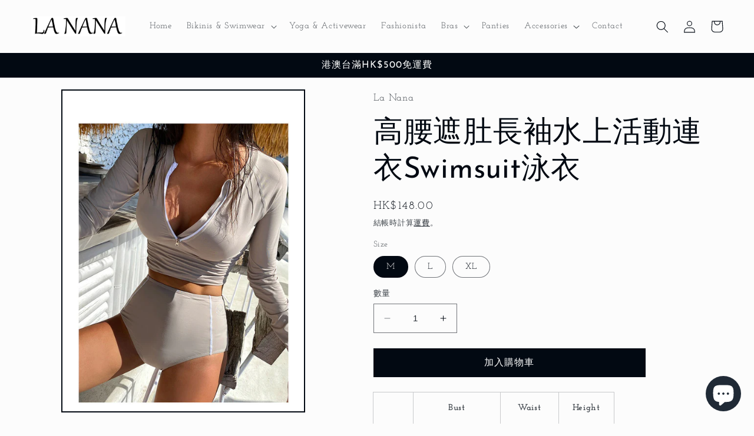

--- FILE ---
content_type: text/html; charset=utf-8
request_url: https://lanana.net/zh/products/%E9%AB%98%E8%85%B0%E9%81%AE%E8%82%9A%E9%95%B7%E8%A2%96%E6%B0%B4%E4%B8%8A%E6%B4%BB%E5%8B%95%E9%80%A3%E8%A1%A3swimsuit%E6%B3%B3%E8%A1%A3
body_size: 62524
content:
<!doctype html>
<html class="no-js" lang="zh-TW">
  <head>
    <meta charset="utf-8">
    <meta http-equiv="X-UA-Compatible" content="IE=edge">
    <meta name="viewport" content="width=device-width,initial-scale=1">
    <meta name="theme-color" content="">
    <link rel="canonical" href="https://lanana.net/zh/products/%e9%ab%98%e8%85%b0%e9%81%ae%e8%82%9a%e9%95%b7%e8%a2%96%e6%b0%b4%e4%b8%8a%e6%b4%bb%e5%8b%95%e9%80%a3%e8%a1%a3swimsuit%e6%b3%b3%e8%a1%a3">
    <link rel="preconnect" href="https://cdn.shopify.com" crossorigin><link rel="preconnect" href="https://fonts.shopifycdn.com" crossorigin><title>
      高腰遮肚長袖水上活動連衣Swimsuit泳衣
 &ndash; LA NANA</title>

    
      <meta name="description" content="  Bust Waist Height M 70ABC-75AB 68-80cm 155-165 L 75ABC-80AB 80-92cm 160-170 XL 75BCD-80BC 92-104cm 165-175">
    

    

<meta property="og:site_name" content="LA NANA">
<meta property="og:url" content="https://lanana.net/zh/products/%e9%ab%98%e8%85%b0%e9%81%ae%e8%82%9a%e9%95%b7%e8%a2%96%e6%b0%b4%e4%b8%8a%e6%b4%bb%e5%8b%95%e9%80%a3%e8%a1%a3swimsuit%e6%b3%b3%e8%a1%a3">
<meta property="og:title" content="高腰遮肚長袖水上活動連衣Swimsuit泳衣">
<meta property="og:type" content="product">
<meta property="og:description" content="  Bust Waist Height M 70ABC-75AB 68-80cm 155-165 L 75ABC-80AB 80-92cm 160-170 XL 75BCD-80BC 92-104cm 165-175"><meta property="og:image" content="http://lanana.net/cdn/shop/files/O1CN01hU3kgp2GW843Qfw8A__2212954359022-0-cib.jpg?v=1691495708">
  <meta property="og:image:secure_url" content="https://lanana.net/cdn/shop/files/O1CN01hU3kgp2GW843Qfw8A__2212954359022-0-cib.jpg?v=1691495708">
  <meta property="og:image:width" content="800">
  <meta property="og:image:height" content="800"><meta property="og:price:amount" content="148.00">
  <meta property="og:price:currency" content="HKD"><meta name="twitter:card" content="summary_large_image">
<meta name="twitter:title" content="高腰遮肚長袖水上活動連衣Swimsuit泳衣">
<meta name="twitter:description" content="  Bust Waist Height M 70ABC-75AB 68-80cm 155-165 L 75ABC-80AB 80-92cm 160-170 XL 75BCD-80BC 92-104cm 165-175">


    <script src="//lanana.net/cdn/shop/t/3/assets/constants.js?v=165488195745554878101676963019" defer="defer"></script>
    <script src="//lanana.net/cdn/shop/t/3/assets/pubsub.js?v=2921868252632587581676963022" defer="defer"></script>
    <script src="//lanana.net/cdn/shop/t/3/assets/global.js?v=85297797553816670871676963020" defer="defer"></script>
    <script>window.performance && window.performance.mark && window.performance.mark('shopify.content_for_header.start');</script><meta id="shopify-digital-wallet" name="shopify-digital-wallet" content="/72040612116/digital_wallets/dialog">
<meta name="shopify-checkout-api-token" content="e1df85f3442fd9452d4ae81602567b14">
<link rel="alternate" hreflang="x-default" href="https://lanana.net/products/%E9%AB%98%E8%85%B0%E9%81%AE%E8%82%9A%E9%95%B7%E8%A2%96%E6%B0%B4%E4%B8%8A%E6%B4%BB%E5%8B%95%E9%80%A3%E8%A1%A3swimsuit%E6%B3%B3%E8%A1%A3">
<link rel="alternate" hreflang="en" href="https://lanana.net/products/%E9%AB%98%E8%85%B0%E9%81%AE%E8%82%9A%E9%95%B7%E8%A2%96%E6%B0%B4%E4%B8%8A%E6%B4%BB%E5%8B%95%E9%80%A3%E8%A1%A3swimsuit%E6%B3%B3%E8%A1%A3">
<link rel="alternate" hreflang="zh-Hant" href="https://lanana.net/zh/products/%E9%AB%98%E8%85%B0%E9%81%AE%E8%82%9A%E9%95%B7%E8%A2%96%E6%B0%B4%E4%B8%8A%E6%B4%BB%E5%8B%95%E9%80%A3%E8%A1%A3swimsuit%E6%B3%B3%E8%A1%A3">
<link rel="alternate" hreflang="zh-Hant-AE" href="https://lanana.net/zh/products/%E9%AB%98%E8%85%B0%E9%81%AE%E8%82%9A%E9%95%B7%E8%A2%96%E6%B0%B4%E4%B8%8A%E6%B4%BB%E5%8B%95%E9%80%A3%E8%A1%A3swimsuit%E6%B3%B3%E8%A1%A3">
<link rel="alternate" hreflang="zh-Hant-AT" href="https://lanana.net/zh/products/%E9%AB%98%E8%85%B0%E9%81%AE%E8%82%9A%E9%95%B7%E8%A2%96%E6%B0%B4%E4%B8%8A%E6%B4%BB%E5%8B%95%E9%80%A3%E8%A1%A3swimsuit%E6%B3%B3%E8%A1%A3">
<link rel="alternate" hreflang="zh-Hant-AU" href="https://lanana.net/zh/products/%E9%AB%98%E8%85%B0%E9%81%AE%E8%82%9A%E9%95%B7%E8%A2%96%E6%B0%B4%E4%B8%8A%E6%B4%BB%E5%8B%95%E9%80%A3%E8%A1%A3swimsuit%E6%B3%B3%E8%A1%A3">
<link rel="alternate" hreflang="zh-Hant-BE" href="https://lanana.net/zh/products/%E9%AB%98%E8%85%B0%E9%81%AE%E8%82%9A%E9%95%B7%E8%A2%96%E6%B0%B4%E4%B8%8A%E6%B4%BB%E5%8B%95%E9%80%A3%E8%A1%A3swimsuit%E6%B3%B3%E8%A1%A3">
<link rel="alternate" hreflang="zh-Hant-CA" href="https://lanana.net/zh/products/%E9%AB%98%E8%85%B0%E9%81%AE%E8%82%9A%E9%95%B7%E8%A2%96%E6%B0%B4%E4%B8%8A%E6%B4%BB%E5%8B%95%E9%80%A3%E8%A1%A3swimsuit%E6%B3%B3%E8%A1%A3">
<link rel="alternate" hreflang="zh-Hant-CH" href="https://lanana.net/zh/products/%E9%AB%98%E8%85%B0%E9%81%AE%E8%82%9A%E9%95%B7%E8%A2%96%E6%B0%B4%E4%B8%8A%E6%B4%BB%E5%8B%95%E9%80%A3%E8%A1%A3swimsuit%E6%B3%B3%E8%A1%A3">
<link rel="alternate" hreflang="zh-Hant-CZ" href="https://lanana.net/zh/products/%E9%AB%98%E8%85%B0%E9%81%AE%E8%82%9A%E9%95%B7%E8%A2%96%E6%B0%B4%E4%B8%8A%E6%B4%BB%E5%8B%95%E9%80%A3%E8%A1%A3swimsuit%E6%B3%B3%E8%A1%A3">
<link rel="alternate" hreflang="zh-Hant-DE" href="https://lanana.net/zh/products/%E9%AB%98%E8%85%B0%E9%81%AE%E8%82%9A%E9%95%B7%E8%A2%96%E6%B0%B4%E4%B8%8A%E6%B4%BB%E5%8B%95%E9%80%A3%E8%A1%A3swimsuit%E6%B3%B3%E8%A1%A3">
<link rel="alternate" hreflang="zh-Hant-DK" href="https://lanana.net/zh/products/%E9%AB%98%E8%85%B0%E9%81%AE%E8%82%9A%E9%95%B7%E8%A2%96%E6%B0%B4%E4%B8%8A%E6%B4%BB%E5%8B%95%E9%80%A3%E8%A1%A3swimsuit%E6%B3%B3%E8%A1%A3">
<link rel="alternate" hreflang="zh-Hant-ES" href="https://lanana.net/zh/products/%E9%AB%98%E8%85%B0%E9%81%AE%E8%82%9A%E9%95%B7%E8%A2%96%E6%B0%B4%E4%B8%8A%E6%B4%BB%E5%8B%95%E9%80%A3%E8%A1%A3swimsuit%E6%B3%B3%E8%A1%A3">
<link rel="alternate" hreflang="zh-Hant-FI" href="https://lanana.net/zh/products/%E9%AB%98%E8%85%B0%E9%81%AE%E8%82%9A%E9%95%B7%E8%A2%96%E6%B0%B4%E4%B8%8A%E6%B4%BB%E5%8B%95%E9%80%A3%E8%A1%A3swimsuit%E6%B3%B3%E8%A1%A3">
<link rel="alternate" hreflang="zh-Hant-FR" href="https://lanana.net/zh/products/%E9%AB%98%E8%85%B0%E9%81%AE%E8%82%9A%E9%95%B7%E8%A2%96%E6%B0%B4%E4%B8%8A%E6%B4%BB%E5%8B%95%E9%80%A3%E8%A1%A3swimsuit%E6%B3%B3%E8%A1%A3">
<link rel="alternate" hreflang="zh-Hant-GB" href="https://lanana.net/zh/products/%E9%AB%98%E8%85%B0%E9%81%AE%E8%82%9A%E9%95%B7%E8%A2%96%E6%B0%B4%E4%B8%8A%E6%B4%BB%E5%8B%95%E9%80%A3%E8%A1%A3swimsuit%E6%B3%B3%E8%A1%A3">
<link rel="alternate" hreflang="zh-Hant-HK" href="https://lanana.net/zh/products/%E9%AB%98%E8%85%B0%E9%81%AE%E8%82%9A%E9%95%B7%E8%A2%96%E6%B0%B4%E4%B8%8A%E6%B4%BB%E5%8B%95%E9%80%A3%E8%A1%A3swimsuit%E6%B3%B3%E8%A1%A3">
<link rel="alternate" hreflang="zh-Hant-IE" href="https://lanana.net/zh/products/%E9%AB%98%E8%85%B0%E9%81%AE%E8%82%9A%E9%95%B7%E8%A2%96%E6%B0%B4%E4%B8%8A%E6%B4%BB%E5%8B%95%E9%80%A3%E8%A1%A3swimsuit%E6%B3%B3%E8%A1%A3">
<link rel="alternate" hreflang="zh-Hant-IL" href="https://lanana.net/zh/products/%E9%AB%98%E8%85%B0%E9%81%AE%E8%82%9A%E9%95%B7%E8%A2%96%E6%B0%B4%E4%B8%8A%E6%B4%BB%E5%8B%95%E9%80%A3%E8%A1%A3swimsuit%E6%B3%B3%E8%A1%A3">
<link rel="alternate" hreflang="zh-Hant-IT" href="https://lanana.net/zh/products/%E9%AB%98%E8%85%B0%E9%81%AE%E8%82%9A%E9%95%B7%E8%A2%96%E6%B0%B4%E4%B8%8A%E6%B4%BB%E5%8B%95%E9%80%A3%E8%A1%A3swimsuit%E6%B3%B3%E8%A1%A3">
<link rel="alternate" hreflang="zh-Hant-JP" href="https://lanana.net/zh/products/%E9%AB%98%E8%85%B0%E9%81%AE%E8%82%9A%E9%95%B7%E8%A2%96%E6%B0%B4%E4%B8%8A%E6%B4%BB%E5%8B%95%E9%80%A3%E8%A1%A3swimsuit%E6%B3%B3%E8%A1%A3">
<link rel="alternate" hreflang="zh-Hant-MO" href="https://lanana.net/zh/products/%E9%AB%98%E8%85%B0%E9%81%AE%E8%82%9A%E9%95%B7%E8%A2%96%E6%B0%B4%E4%B8%8A%E6%B4%BB%E5%8B%95%E9%80%A3%E8%A1%A3swimsuit%E6%B3%B3%E8%A1%A3">
<link rel="alternate" hreflang="zh-Hant-MY" href="https://lanana.net/zh/products/%E9%AB%98%E8%85%B0%E9%81%AE%E8%82%9A%E9%95%B7%E8%A2%96%E6%B0%B4%E4%B8%8A%E6%B4%BB%E5%8B%95%E9%80%A3%E8%A1%A3swimsuit%E6%B3%B3%E8%A1%A3">
<link rel="alternate" hreflang="zh-Hant-NL" href="https://lanana.net/zh/products/%E9%AB%98%E8%85%B0%E9%81%AE%E8%82%9A%E9%95%B7%E8%A2%96%E6%B0%B4%E4%B8%8A%E6%B4%BB%E5%8B%95%E9%80%A3%E8%A1%A3swimsuit%E6%B3%B3%E8%A1%A3">
<link rel="alternate" hreflang="zh-Hant-NO" href="https://lanana.net/zh/products/%E9%AB%98%E8%85%B0%E9%81%AE%E8%82%9A%E9%95%B7%E8%A2%96%E6%B0%B4%E4%B8%8A%E6%B4%BB%E5%8B%95%E9%80%A3%E8%A1%A3swimsuit%E6%B3%B3%E8%A1%A3">
<link rel="alternate" hreflang="zh-Hant-NZ" href="https://lanana.net/zh/products/%E9%AB%98%E8%85%B0%E9%81%AE%E8%82%9A%E9%95%B7%E8%A2%96%E6%B0%B4%E4%B8%8A%E6%B4%BB%E5%8B%95%E9%80%A3%E8%A1%A3swimsuit%E6%B3%B3%E8%A1%A3">
<link rel="alternate" hreflang="zh-Hant-PL" href="https://lanana.net/zh/products/%E9%AB%98%E8%85%B0%E9%81%AE%E8%82%9A%E9%95%B7%E8%A2%96%E6%B0%B4%E4%B8%8A%E6%B4%BB%E5%8B%95%E9%80%A3%E8%A1%A3swimsuit%E6%B3%B3%E8%A1%A3">
<link rel="alternate" hreflang="zh-Hant-PT" href="https://lanana.net/zh/products/%E9%AB%98%E8%85%B0%E9%81%AE%E8%82%9A%E9%95%B7%E8%A2%96%E6%B0%B4%E4%B8%8A%E6%B4%BB%E5%8B%95%E9%80%A3%E8%A1%A3swimsuit%E6%B3%B3%E8%A1%A3">
<link rel="alternate" hreflang="zh-Hant-SE" href="https://lanana.net/zh/products/%E9%AB%98%E8%85%B0%E9%81%AE%E8%82%9A%E9%95%B7%E8%A2%96%E6%B0%B4%E4%B8%8A%E6%B4%BB%E5%8B%95%E9%80%A3%E8%A1%A3swimsuit%E6%B3%B3%E8%A1%A3">
<link rel="alternate" hreflang="zh-Hant-SG" href="https://lanana.net/zh/products/%E9%AB%98%E8%85%B0%E9%81%AE%E8%82%9A%E9%95%B7%E8%A2%96%E6%B0%B4%E4%B8%8A%E6%B4%BB%E5%8B%95%E9%80%A3%E8%A1%A3swimsuit%E6%B3%B3%E8%A1%A3">
<link rel="alternate" hreflang="zh-Hant-TW" href="https://lanana.net/zh/products/%E9%AB%98%E8%85%B0%E9%81%AE%E8%82%9A%E9%95%B7%E8%A2%96%E6%B0%B4%E4%B8%8A%E6%B4%BB%E5%8B%95%E9%80%A3%E8%A1%A3swimsuit%E6%B3%B3%E8%A1%A3">
<link rel="alternate" hreflang="zh-Hant-US" href="https://lanana.net/zh/products/%E9%AB%98%E8%85%B0%E9%81%AE%E8%82%9A%E9%95%B7%E8%A2%96%E6%B0%B4%E4%B8%8A%E6%B4%BB%E5%8B%95%E9%80%A3%E8%A1%A3swimsuit%E6%B3%B3%E8%A1%A3">
<link rel="alternate" type="application/json+oembed" href="https://lanana.net/zh/products/%e9%ab%98%e8%85%b0%e9%81%ae%e8%82%9a%e9%95%b7%e8%a2%96%e6%b0%b4%e4%b8%8a%e6%b4%bb%e5%8b%95%e9%80%a3%e8%a1%a3swimsuit%e6%b3%b3%e8%a1%a3.oembed">
<script async="async" src="/checkouts/internal/preloads.js?locale=zh-HK"></script>
<script id="apple-pay-shop-capabilities" type="application/json">{"shopId":72040612116,"countryCode":"HK","currencyCode":"HKD","merchantCapabilities":["supports3DS"],"merchantId":"gid:\/\/shopify\/Shop\/72040612116","merchantName":"LA NANA","requiredBillingContactFields":["postalAddress","email","phone"],"requiredShippingContactFields":["postalAddress","email","phone"],"shippingType":"shipping","supportedNetworks":["visa","masterCard","amex"],"total":{"type":"pending","label":"LA NANA","amount":"1.00"},"shopifyPaymentsEnabled":true,"supportsSubscriptions":true}</script>
<script id="shopify-features" type="application/json">{"accessToken":"e1df85f3442fd9452d4ae81602567b14","betas":["rich-media-storefront-analytics"],"domain":"lanana.net","predictiveSearch":true,"shopId":72040612116,"locale":"zh-tw"}</script>
<script>var Shopify = Shopify || {};
Shopify.shop = "la-nana-hk.myshopify.com";
Shopify.locale = "zh-TW";
Shopify.currency = {"active":"HKD","rate":"1.0"};
Shopify.country = "HK";
Shopify.theme = {"name":"Taste","id":144131490068,"schema_name":"Taste","schema_version":"8.0.1","theme_store_id":1434,"role":"main"};
Shopify.theme.handle = "null";
Shopify.theme.style = {"id":null,"handle":null};
Shopify.cdnHost = "lanana.net/cdn";
Shopify.routes = Shopify.routes || {};
Shopify.routes.root = "/zh/";</script>
<script type="module">!function(o){(o.Shopify=o.Shopify||{}).modules=!0}(window);</script>
<script>!function(o){function n(){var o=[];function n(){o.push(Array.prototype.slice.apply(arguments))}return n.q=o,n}var t=o.Shopify=o.Shopify||{};t.loadFeatures=n(),t.autoloadFeatures=n()}(window);</script>
<script id="shop-js-analytics" type="application/json">{"pageType":"product"}</script>
<script defer="defer" async type="module" src="//lanana.net/cdn/shopifycloud/shop-js/modules/v2/client.init-shop-cart-sync_Bc1MqbDo.zh-TW.esm.js"></script>
<script defer="defer" async type="module" src="//lanana.net/cdn/shopifycloud/shop-js/modules/v2/chunk.common_CAJPCU9u.esm.js"></script>
<script type="module">
  await import("//lanana.net/cdn/shopifycloud/shop-js/modules/v2/client.init-shop-cart-sync_Bc1MqbDo.zh-TW.esm.js");
await import("//lanana.net/cdn/shopifycloud/shop-js/modules/v2/chunk.common_CAJPCU9u.esm.js");

  window.Shopify.SignInWithShop?.initShopCartSync?.({"fedCMEnabled":true,"windoidEnabled":true});

</script>
<script>(function() {
  var isLoaded = false;
  function asyncLoad() {
    if (isLoaded) return;
    isLoaded = true;
    var urls = ["https:\/\/pickup-location-app.shipany.io\/shopify\/344dfd3e-3269-453b-8ad0-5800da50871e-Delivery-Options\/Shopify-App-Delivery-Options.js?shop=la-nana-hk.myshopify.com"];
    for (var i = 0; i < urls.length; i++) {
      var s = document.createElement('script');
      s.type = 'text/javascript';
      s.async = true;
      s.src = urls[i];
      var x = document.getElementsByTagName('script')[0];
      x.parentNode.insertBefore(s, x);
    }
  };
  if(window.attachEvent) {
    window.attachEvent('onload', asyncLoad);
  } else {
    window.addEventListener('load', asyncLoad, false);
  }
})();</script>
<script id="__st">var __st={"a":72040612116,"offset":28800,"reqid":"71cf6c8c-53a3-43fc-8d85-a8036c7a4727-1768953367","pageurl":"lanana.net\/zh\/products\/%E9%AB%98%E8%85%B0%E9%81%AE%E8%82%9A%E9%95%B7%E8%A2%96%E6%B0%B4%E4%B8%8A%E6%B4%BB%E5%8B%95%E9%80%A3%E8%A1%A3swimsuit%E6%B3%B3%E8%A1%A3","u":"19017ec7023f","p":"product","rtyp":"product","rid":8500260208916};</script>
<script>window.ShopifyPaypalV4VisibilityTracking = true;</script>
<script id="captcha-bootstrap">!function(){'use strict';const t='contact',e='account',n='new_comment',o=[[t,t],['blogs',n],['comments',n],[t,'customer']],c=[[e,'customer_login'],[e,'guest_login'],[e,'recover_customer_password'],[e,'create_customer']],r=t=>t.map((([t,e])=>`form[action*='/${t}']:not([data-nocaptcha='true']) input[name='form_type'][value='${e}']`)).join(','),a=t=>()=>t?[...document.querySelectorAll(t)].map((t=>t.form)):[];function s(){const t=[...o],e=r(t);return a(e)}const i='password',u='form_key',d=['recaptcha-v3-token','g-recaptcha-response','h-captcha-response',i],f=()=>{try{return window.sessionStorage}catch{return}},m='__shopify_v',_=t=>t.elements[u];function p(t,e,n=!1){try{const o=window.sessionStorage,c=JSON.parse(o.getItem(e)),{data:r}=function(t){const{data:e,action:n}=t;return t[m]||n?{data:e,action:n}:{data:t,action:n}}(c);for(const[e,n]of Object.entries(r))t.elements[e]&&(t.elements[e].value=n);n&&o.removeItem(e)}catch(o){console.error('form repopulation failed',{error:o})}}const l='form_type',E='cptcha';function T(t){t.dataset[E]=!0}const w=window,h=w.document,L='Shopify',v='ce_forms',y='captcha';let A=!1;((t,e)=>{const n=(g='f06e6c50-85a8-45c8-87d0-21a2b65856fe',I='https://cdn.shopify.com/shopifycloud/storefront-forms-hcaptcha/ce_storefront_forms_captcha_hcaptcha.v1.5.2.iife.js',D={infoText:'已受到 hCaptcha 保護',privacyText:'隱私',termsText:'條款'},(t,e,n)=>{const o=w[L][v],c=o.bindForm;if(c)return c(t,g,e,D).then(n);var r;o.q.push([[t,g,e,D],n]),r=I,A||(h.body.append(Object.assign(h.createElement('script'),{id:'captcha-provider',async:!0,src:r})),A=!0)});var g,I,D;w[L]=w[L]||{},w[L][v]=w[L][v]||{},w[L][v].q=[],w[L][y]=w[L][y]||{},w[L][y].protect=function(t,e){n(t,void 0,e),T(t)},Object.freeze(w[L][y]),function(t,e,n,w,h,L){const[v,y,A,g]=function(t,e,n){const i=e?o:[],u=t?c:[],d=[...i,...u],f=r(d),m=r(i),_=r(d.filter((([t,e])=>n.includes(e))));return[a(f),a(m),a(_),s()]}(w,h,L),I=t=>{const e=t.target;return e instanceof HTMLFormElement?e:e&&e.form},D=t=>v().includes(t);t.addEventListener('submit',(t=>{const e=I(t);if(!e)return;const n=D(e)&&!e.dataset.hcaptchaBound&&!e.dataset.recaptchaBound,o=_(e),c=g().includes(e)&&(!o||!o.value);(n||c)&&t.preventDefault(),c&&!n&&(function(t){try{if(!f())return;!function(t){const e=f();if(!e)return;const n=_(t);if(!n)return;const o=n.value;o&&e.removeItem(o)}(t);const e=Array.from(Array(32),(()=>Math.random().toString(36)[2])).join('');!function(t,e){_(t)||t.append(Object.assign(document.createElement('input'),{type:'hidden',name:u})),t.elements[u].value=e}(t,e),function(t,e){const n=f();if(!n)return;const o=[...t.querySelectorAll(`input[type='${i}']`)].map((({name:t})=>t)),c=[...d,...o],r={};for(const[a,s]of new FormData(t).entries())c.includes(a)||(r[a]=s);n.setItem(e,JSON.stringify({[m]:1,action:t.action,data:r}))}(t,e)}catch(e){console.error('failed to persist form',e)}}(e),e.submit())}));const S=(t,e)=>{t&&!t.dataset[E]&&(n(t,e.some((e=>e===t))),T(t))};for(const o of['focusin','change'])t.addEventListener(o,(t=>{const e=I(t);D(e)&&S(e,y())}));const B=e.get('form_key'),M=e.get(l),P=B&&M;t.addEventListener('DOMContentLoaded',(()=>{const t=y();if(P)for(const e of t)e.elements[l].value===M&&p(e,B);[...new Set([...A(),...v().filter((t=>'true'===t.dataset.shopifyCaptcha))])].forEach((e=>S(e,t)))}))}(h,new URLSearchParams(w.location.search),n,t,e,['guest_login'])})(!0,!0)}();</script>
<script integrity="sha256-4kQ18oKyAcykRKYeNunJcIwy7WH5gtpwJnB7kiuLZ1E=" data-source-attribution="shopify.loadfeatures" defer="defer" src="//lanana.net/cdn/shopifycloud/storefront/assets/storefront/load_feature-a0a9edcb.js" crossorigin="anonymous"></script>
<script data-source-attribution="shopify.dynamic_checkout.dynamic.init">var Shopify=Shopify||{};Shopify.PaymentButton=Shopify.PaymentButton||{isStorefrontPortableWallets:!0,init:function(){window.Shopify.PaymentButton.init=function(){};var t=document.createElement("script");t.src="https://lanana.net/cdn/shopifycloud/portable-wallets/latest/portable-wallets.zh-tw.js",t.type="module",document.head.appendChild(t)}};
</script>
<script data-source-attribution="shopify.dynamic_checkout.buyer_consent">
  function portableWalletsHideBuyerConsent(e){var t=document.getElementById("shopify-buyer-consent"),n=document.getElementById("shopify-subscription-policy-button");t&&n&&(t.classList.add("hidden"),t.setAttribute("aria-hidden","true"),n.removeEventListener("click",e))}function portableWalletsShowBuyerConsent(e){var t=document.getElementById("shopify-buyer-consent"),n=document.getElementById("shopify-subscription-policy-button");t&&n&&(t.classList.remove("hidden"),t.removeAttribute("aria-hidden"),n.addEventListener("click",e))}window.Shopify?.PaymentButton&&(window.Shopify.PaymentButton.hideBuyerConsent=portableWalletsHideBuyerConsent,window.Shopify.PaymentButton.showBuyerConsent=portableWalletsShowBuyerConsent);
</script>
<script data-source-attribution="shopify.dynamic_checkout.cart.bootstrap">document.addEventListener("DOMContentLoaded",(function(){function t(){return document.querySelector("shopify-accelerated-checkout-cart, shopify-accelerated-checkout")}if(t())Shopify.PaymentButton.init();else{new MutationObserver((function(e,n){t()&&(Shopify.PaymentButton.init(),n.disconnect())})).observe(document.body,{childList:!0,subtree:!0})}}));
</script>
<link id="shopify-accelerated-checkout-styles" rel="stylesheet" media="screen" href="https://lanana.net/cdn/shopifycloud/portable-wallets/latest/accelerated-checkout-backwards-compat.css" crossorigin="anonymous">
<style id="shopify-accelerated-checkout-cart">
        #shopify-buyer-consent {
  margin-top: 1em;
  display: inline-block;
  width: 100%;
}

#shopify-buyer-consent.hidden {
  display: none;
}

#shopify-subscription-policy-button {
  background: none;
  border: none;
  padding: 0;
  text-decoration: underline;
  font-size: inherit;
  cursor: pointer;
}

#shopify-subscription-policy-button::before {
  box-shadow: none;
}

      </style>
<script id="sections-script" data-sections="header,footer" defer="defer" src="//lanana.net/cdn/shop/t/3/compiled_assets/scripts.js?v=1468"></script>
<script>window.performance && window.performance.mark && window.performance.mark('shopify.content_for_header.end');</script>


    <style data-shopify>
      @font-face {
  font-family: "Josefin Slab";
  font-weight: 400;
  font-style: normal;
  font-display: swap;
  src: url("//lanana.net/cdn/fonts/josefin_slab/josefinslab_n4.5eb436383dc79c43d62e801d55f2f91b003f4e44.woff2") format("woff2"),
       url("//lanana.net/cdn/fonts/josefin_slab/josefinslab_n4.a98166462a52f87b8445073312a28c6c1ace7890.woff") format("woff");
}

      @font-face {
  font-family: "Josefin Slab";
  font-weight: 700;
  font-style: normal;
  font-display: swap;
  src: url("//lanana.net/cdn/fonts/josefin_slab/josefinslab_n7.6d1e7a605b286770cc71d43c22f682756a3a8ef3.woff2") format("woff2"),
       url("//lanana.net/cdn/fonts/josefin_slab/josefinslab_n7.e81d27e5d3c35fe18923d706328e26464f46fd21.woff") format("woff");
}

      @font-face {
  font-family: "Josefin Slab";
  font-weight: 400;
  font-style: italic;
  font-display: swap;
  src: url("//lanana.net/cdn/fonts/josefin_slab/josefinslab_i4.554be37273d44677f19fcece67e2ac1be3bf7d0e.woff2") format("woff2"),
       url("//lanana.net/cdn/fonts/josefin_slab/josefinslab_i4.559fcca2906b771e62965fc4b4341fe9e561fee1.woff") format("woff");
}

      @font-face {
  font-family: "Josefin Slab";
  font-weight: 700;
  font-style: italic;
  font-display: swap;
  src: url("//lanana.net/cdn/fonts/josefin_slab/josefinslab_i7.4734a351ee38dfdb86b71431ac9479203b674ac3.woff2") format("woff2"),
       url("//lanana.net/cdn/fonts/josefin_slab/josefinslab_i7.02ced8b20281c8a24cf7c5be6f6c36f2de6d537b.woff") format("woff");
}

      @font-face {
  font-family: "Josefin Sans";
  font-weight: 400;
  font-style: normal;
  font-display: swap;
  src: url("//lanana.net/cdn/fonts/josefin_sans/josefinsans_n4.70f7efd699799949e6d9f99bc20843a2c86a2e0f.woff2") format("woff2"),
       url("//lanana.net/cdn/fonts/josefin_sans/josefinsans_n4.35d308a1bdf56e5556bc2ac79702c721e4e2e983.woff") format("woff");
}


      :root {
        --font-body-family: "Josefin Slab", serif;
        --font-body-style: normal;
        --font-body-weight: 400;
        --font-body-weight-bold: 700;

        --font-heading-family: "Josefin Sans", sans-serif;
        --font-heading-style: normal;
        --font-heading-weight: 400;

        --font-body-scale: 1.05;
        --font-heading-scale: 1.1904761904761905;

        --color-base-text: 2, 9, 18;
        --color-shadow: 2, 9, 18;
        --color-base-background-1: 252, 252, 252;
        --color-base-background-2: 228, 246, 255;
        --color-base-solid-button-labels: 252, 252, 252;
        --color-base-outline-button-labels: 2, 9, 18;
        --color-base-accent-1: 2, 9, 18;
        --color-base-accent-2: 2, 9, 18;
        --payment-terms-background-color: #fcfcfc;

        --gradient-base-background-1: #fcfcfc;
        --gradient-base-background-2: #e4f6ff;
        --gradient-base-accent-1: #020912;
        --gradient-base-accent-2: #020912;

        --media-padding: px;
        --media-border-opacity: 1.0;
        --media-border-width: 2px;
        --media-radius: 0px;
        --media-shadow-opacity: 0.0;
        --media-shadow-horizontal-offset: 0px;
        --media-shadow-vertical-offset: 0px;
        --media-shadow-blur-radius: 0px;
        --media-shadow-visible: 0;

        --page-width: 140rem;
        --page-width-margin: 0rem;

        --product-card-image-padding: 0.0rem;
        --product-card-corner-radius: 0.0rem;
        --product-card-text-alignment: center;
        --product-card-border-width: 0.0rem;
        --product-card-border-opacity: 0.1;
        --product-card-shadow-opacity: 0.1;
        --product-card-shadow-visible: 1;
        --product-card-shadow-horizontal-offset: 0.0rem;
        --product-card-shadow-vertical-offset: 0.0rem;
        --product-card-shadow-blur-radius: 0.0rem;

        --collection-card-image-padding: 0.0rem;
        --collection-card-corner-radius: 0.0rem;
        --collection-card-text-alignment: center;
        --collection-card-border-width: 0.0rem;
        --collection-card-border-opacity: 0.1;
        --collection-card-shadow-opacity: 0.1;
        --collection-card-shadow-visible: 1;
        --collection-card-shadow-horizontal-offset: 0.0rem;
        --collection-card-shadow-vertical-offset: 0.0rem;
        --collection-card-shadow-blur-radius: 0.0rem;

        --blog-card-image-padding: 0.0rem;
        --blog-card-corner-radius: 0.0rem;
        --blog-card-text-alignment: center;
        --blog-card-border-width: 0.0rem;
        --blog-card-border-opacity: 0.1;
        --blog-card-shadow-opacity: 0.1;
        --blog-card-shadow-visible: 1;
        --blog-card-shadow-horizontal-offset: 0.0rem;
        --blog-card-shadow-vertical-offset: 0.0rem;
        --blog-card-shadow-blur-radius: 0.0rem;

        --badge-corner-radius: 4.0rem;

        --popup-border-width: 2px;
        --popup-border-opacity: 1.0;
        --popup-corner-radius: 0px;
        --popup-shadow-opacity: 0.0;
        --popup-shadow-horizontal-offset: 0px;
        --popup-shadow-vertical-offset: 0px;
        --popup-shadow-blur-radius: 0px;

        --drawer-border-width: 2px;
        --drawer-border-opacity: 1.0;
        --drawer-shadow-opacity: 0.0;
        --drawer-shadow-horizontal-offset: 0px;
        --drawer-shadow-vertical-offset: 0px;
        --drawer-shadow-blur-radius: 0px;

        --spacing-sections-desktop: 20px;
        --spacing-sections-mobile: 20px;

        --grid-desktop-vertical-spacing: 24px;
        --grid-desktop-horizontal-spacing: 24px;
        --grid-mobile-vertical-spacing: 12px;
        --grid-mobile-horizontal-spacing: 12px;

        --text-boxes-border-opacity: 1.0;
        --text-boxes-border-width: 2px;
        --text-boxes-radius: 0px;
        --text-boxes-shadow-opacity: 0.0;
        --text-boxes-shadow-visible: 0;
        --text-boxes-shadow-horizontal-offset: 0px;
        --text-boxes-shadow-vertical-offset: 0px;
        --text-boxes-shadow-blur-radius: 0px;

        --buttons-radius: 0px;
        --buttons-radius-outset: 0px;
        --buttons-border-width: 1px;
        --buttons-border-opacity: 1.0;
        --buttons-shadow-opacity: 0.0;
        --buttons-shadow-visible: 0;
        --buttons-shadow-horizontal-offset: 0px;
        --buttons-shadow-vertical-offset: 0px;
        --buttons-shadow-blur-radius: 0px;
        --buttons-border-offset: 0px;

        --inputs-radius: 0px;
        --inputs-border-width: 1px;
        --inputs-border-opacity: 0.55;
        --inputs-shadow-opacity: 0.0;
        --inputs-shadow-horizontal-offset: 0px;
        --inputs-margin-offset: 0px;
        --inputs-shadow-vertical-offset: 0px;
        --inputs-shadow-blur-radius: 0px;
        --inputs-radius-outset: 0px;

        --variant-pills-radius: 40px;
        --variant-pills-border-width: 1px;
        --variant-pills-border-opacity: 0.55;
        --variant-pills-shadow-opacity: 0.0;
        --variant-pills-shadow-horizontal-offset: 0px;
        --variant-pills-shadow-vertical-offset: 0px;
        --variant-pills-shadow-blur-radius: 0px;
      }

      *,
      *::before,
      *::after {
        box-sizing: inherit;
      }

      html {
        box-sizing: border-box;
        font-size: calc(var(--font-body-scale) * 62.5%);
        height: 100%;
      }

      body {
        display: grid;
        grid-template-rows: auto auto 1fr auto;
        grid-template-columns: 100%;
        min-height: 100%;
        margin: 0;
        font-size: 1.5rem;
        letter-spacing: 0.06rem;
        line-height: calc(1 + 0.8 / var(--font-body-scale));
        font-family: var(--font-body-family);
        font-style: var(--font-body-style);
        font-weight: var(--font-body-weight);
      }

      @media screen and (min-width: 750px) {
        body {
          font-size: 1.6rem;
        }
      }
    </style>

    <link href="//lanana.net/cdn/shop/t/3/assets/base.css?v=831047894957930821676963022" rel="stylesheet" type="text/css" media="all" />
<link rel="preload" as="font" href="//lanana.net/cdn/fonts/josefin_slab/josefinslab_n4.5eb436383dc79c43d62e801d55f2f91b003f4e44.woff2" type="font/woff2" crossorigin><link rel="preload" as="font" href="//lanana.net/cdn/fonts/josefin_sans/josefinsans_n4.70f7efd699799949e6d9f99bc20843a2c86a2e0f.woff2" type="font/woff2" crossorigin><script>document.documentElement.className = document.documentElement.className.replace('no-js', 'js');
    if (Shopify.designMode) {
      document.documentElement.classList.add('shopify-design-mode');
    }
    </script>
  <script src="https://cdn.shopify.com/extensions/e8878072-2f6b-4e89-8082-94b04320908d/inbox-1254/assets/inbox-chat-loader.js" type="text/javascript" defer="defer"></script>
<link href="https://monorail-edge.shopifysvc.com" rel="dns-prefetch">
<script>(function(){if ("sendBeacon" in navigator && "performance" in window) {try {var session_token_from_headers = performance.getEntriesByType('navigation')[0].serverTiming.find(x => x.name == '_s').description;} catch {var session_token_from_headers = undefined;}var session_cookie_matches = document.cookie.match(/_shopify_s=([^;]*)/);var session_token_from_cookie = session_cookie_matches && session_cookie_matches.length === 2 ? session_cookie_matches[1] : "";var session_token = session_token_from_headers || session_token_from_cookie || "";function handle_abandonment_event(e) {var entries = performance.getEntries().filter(function(entry) {return /monorail-edge.shopifysvc.com/.test(entry.name);});if (!window.abandonment_tracked && entries.length === 0) {window.abandonment_tracked = true;var currentMs = Date.now();var navigation_start = performance.timing.navigationStart;var payload = {shop_id: 72040612116,url: window.location.href,navigation_start,duration: currentMs - navigation_start,session_token,page_type: "product"};window.navigator.sendBeacon("https://monorail-edge.shopifysvc.com/v1/produce", JSON.stringify({schema_id: "online_store_buyer_site_abandonment/1.1",payload: payload,metadata: {event_created_at_ms: currentMs,event_sent_at_ms: currentMs}}));}}window.addEventListener('pagehide', handle_abandonment_event);}}());</script>
<script id="web-pixels-manager-setup">(function e(e,d,r,n,o){if(void 0===o&&(o={}),!Boolean(null===(a=null===(i=window.Shopify)||void 0===i?void 0:i.analytics)||void 0===a?void 0:a.replayQueue)){var i,a;window.Shopify=window.Shopify||{};var t=window.Shopify;t.analytics=t.analytics||{};var s=t.analytics;s.replayQueue=[],s.publish=function(e,d,r){return s.replayQueue.push([e,d,r]),!0};try{self.performance.mark("wpm:start")}catch(e){}var l=function(){var e={modern:/Edge?\/(1{2}[4-9]|1[2-9]\d|[2-9]\d{2}|\d{4,})\.\d+(\.\d+|)|Firefox\/(1{2}[4-9]|1[2-9]\d|[2-9]\d{2}|\d{4,})\.\d+(\.\d+|)|Chrom(ium|e)\/(9{2}|\d{3,})\.\d+(\.\d+|)|(Maci|X1{2}).+ Version\/(15\.\d+|(1[6-9]|[2-9]\d|\d{3,})\.\d+)([,.]\d+|)( \(\w+\)|)( Mobile\/\w+|) Safari\/|Chrome.+OPR\/(9{2}|\d{3,})\.\d+\.\d+|(CPU[ +]OS|iPhone[ +]OS|CPU[ +]iPhone|CPU IPhone OS|CPU iPad OS)[ +]+(15[._]\d+|(1[6-9]|[2-9]\d|\d{3,})[._]\d+)([._]\d+|)|Android:?[ /-](13[3-9]|1[4-9]\d|[2-9]\d{2}|\d{4,})(\.\d+|)(\.\d+|)|Android.+Firefox\/(13[5-9]|1[4-9]\d|[2-9]\d{2}|\d{4,})\.\d+(\.\d+|)|Android.+Chrom(ium|e)\/(13[3-9]|1[4-9]\d|[2-9]\d{2}|\d{4,})\.\d+(\.\d+|)|SamsungBrowser\/([2-9]\d|\d{3,})\.\d+/,legacy:/Edge?\/(1[6-9]|[2-9]\d|\d{3,})\.\d+(\.\d+|)|Firefox\/(5[4-9]|[6-9]\d|\d{3,})\.\d+(\.\d+|)|Chrom(ium|e)\/(5[1-9]|[6-9]\d|\d{3,})\.\d+(\.\d+|)([\d.]+$|.*Safari\/(?![\d.]+ Edge\/[\d.]+$))|(Maci|X1{2}).+ Version\/(10\.\d+|(1[1-9]|[2-9]\d|\d{3,})\.\d+)([,.]\d+|)( \(\w+\)|)( Mobile\/\w+|) Safari\/|Chrome.+OPR\/(3[89]|[4-9]\d|\d{3,})\.\d+\.\d+|(CPU[ +]OS|iPhone[ +]OS|CPU[ +]iPhone|CPU IPhone OS|CPU iPad OS)[ +]+(10[._]\d+|(1[1-9]|[2-9]\d|\d{3,})[._]\d+)([._]\d+|)|Android:?[ /-](13[3-9]|1[4-9]\d|[2-9]\d{2}|\d{4,})(\.\d+|)(\.\d+|)|Mobile Safari.+OPR\/([89]\d|\d{3,})\.\d+\.\d+|Android.+Firefox\/(13[5-9]|1[4-9]\d|[2-9]\d{2}|\d{4,})\.\d+(\.\d+|)|Android.+Chrom(ium|e)\/(13[3-9]|1[4-9]\d|[2-9]\d{2}|\d{4,})\.\d+(\.\d+|)|Android.+(UC? ?Browser|UCWEB|U3)[ /]?(15\.([5-9]|\d{2,})|(1[6-9]|[2-9]\d|\d{3,})\.\d+)\.\d+|SamsungBrowser\/(5\.\d+|([6-9]|\d{2,})\.\d+)|Android.+MQ{2}Browser\/(14(\.(9|\d{2,})|)|(1[5-9]|[2-9]\d|\d{3,})(\.\d+|))(\.\d+|)|K[Aa][Ii]OS\/(3\.\d+|([4-9]|\d{2,})\.\d+)(\.\d+|)/},d=e.modern,r=e.legacy,n=navigator.userAgent;return n.match(d)?"modern":n.match(r)?"legacy":"unknown"}(),u="modern"===l?"modern":"legacy",c=(null!=n?n:{modern:"",legacy:""})[u],f=function(e){return[e.baseUrl,"/wpm","/b",e.hashVersion,"modern"===e.buildTarget?"m":"l",".js"].join("")}({baseUrl:d,hashVersion:r,buildTarget:u}),m=function(e){var d=e.version,r=e.bundleTarget,n=e.surface,o=e.pageUrl,i=e.monorailEndpoint;return{emit:function(e){var a=e.status,t=e.errorMsg,s=(new Date).getTime(),l=JSON.stringify({metadata:{event_sent_at_ms:s},events:[{schema_id:"web_pixels_manager_load/3.1",payload:{version:d,bundle_target:r,page_url:o,status:a,surface:n,error_msg:t},metadata:{event_created_at_ms:s}}]});if(!i)return console&&console.warn&&console.warn("[Web Pixels Manager] No Monorail endpoint provided, skipping logging."),!1;try{return self.navigator.sendBeacon.bind(self.navigator)(i,l)}catch(e){}var u=new XMLHttpRequest;try{return u.open("POST",i,!0),u.setRequestHeader("Content-Type","text/plain"),u.send(l),!0}catch(e){return console&&console.warn&&console.warn("[Web Pixels Manager] Got an unhandled error while logging to Monorail."),!1}}}}({version:r,bundleTarget:l,surface:e.surface,pageUrl:self.location.href,monorailEndpoint:e.monorailEndpoint});try{o.browserTarget=l,function(e){var d=e.src,r=e.async,n=void 0===r||r,o=e.onload,i=e.onerror,a=e.sri,t=e.scriptDataAttributes,s=void 0===t?{}:t,l=document.createElement("script"),u=document.querySelector("head"),c=document.querySelector("body");if(l.async=n,l.src=d,a&&(l.integrity=a,l.crossOrigin="anonymous"),s)for(var f in s)if(Object.prototype.hasOwnProperty.call(s,f))try{l.dataset[f]=s[f]}catch(e){}if(o&&l.addEventListener("load",o),i&&l.addEventListener("error",i),u)u.appendChild(l);else{if(!c)throw new Error("Did not find a head or body element to append the script");c.appendChild(l)}}({src:f,async:!0,onload:function(){if(!function(){var e,d;return Boolean(null===(d=null===(e=window.Shopify)||void 0===e?void 0:e.analytics)||void 0===d?void 0:d.initialized)}()){var d=window.webPixelsManager.init(e)||void 0;if(d){var r=window.Shopify.analytics;r.replayQueue.forEach((function(e){var r=e[0],n=e[1],o=e[2];d.publishCustomEvent(r,n,o)})),r.replayQueue=[],r.publish=d.publishCustomEvent,r.visitor=d.visitor,r.initialized=!0}}},onerror:function(){return m.emit({status:"failed",errorMsg:"".concat(f," has failed to load")})},sri:function(e){var d=/^sha384-[A-Za-z0-9+/=]+$/;return"string"==typeof e&&d.test(e)}(c)?c:"",scriptDataAttributes:o}),m.emit({status:"loading"})}catch(e){m.emit({status:"failed",errorMsg:(null==e?void 0:e.message)||"Unknown error"})}}})({shopId: 72040612116,storefrontBaseUrl: "https://lanana.net",extensionsBaseUrl: "https://extensions.shopifycdn.com/cdn/shopifycloud/web-pixels-manager",monorailEndpoint: "https://monorail-edge.shopifysvc.com/unstable/produce_batch",surface: "storefront-renderer",enabledBetaFlags: ["2dca8a86"],webPixelsConfigList: [{"id":"1477345556","configuration":"{\"webPixelName\":\"Judge.me\"}","eventPayloadVersion":"v1","runtimeContext":"STRICT","scriptVersion":"34ad157958823915625854214640f0bf","type":"APP","apiClientId":683015,"privacyPurposes":["ANALYTICS"],"dataSharingAdjustments":{"protectedCustomerApprovalScopes":["read_customer_email","read_customer_name","read_customer_personal_data","read_customer_phone"]}},{"id":"shopify-app-pixel","configuration":"{}","eventPayloadVersion":"v1","runtimeContext":"STRICT","scriptVersion":"0450","apiClientId":"shopify-pixel","type":"APP","privacyPurposes":["ANALYTICS","MARKETING"]},{"id":"shopify-custom-pixel","eventPayloadVersion":"v1","runtimeContext":"LAX","scriptVersion":"0450","apiClientId":"shopify-pixel","type":"CUSTOM","privacyPurposes":["ANALYTICS","MARKETING"]}],isMerchantRequest: false,initData: {"shop":{"name":"LA NANA","paymentSettings":{"currencyCode":"HKD"},"myshopifyDomain":"la-nana-hk.myshopify.com","countryCode":"HK","storefrontUrl":"https:\/\/lanana.net\/zh"},"customer":null,"cart":null,"checkout":null,"productVariants":[{"price":{"amount":148.0,"currencyCode":"HKD"},"product":{"title":"高腰遮肚長袖水上活動連衣Swimsuit泳衣","vendor":"La Nana","id":"8500260208916","untranslatedTitle":"高腰遮肚長袖水上活動連衣Swimsuit泳衣","url":"\/zh\/products\/%E9%AB%98%E8%85%B0%E9%81%AE%E8%82%9A%E9%95%B7%E8%A2%96%E6%B0%B4%E4%B8%8A%E6%B4%BB%E5%8B%95%E9%80%A3%E8%A1%A3swimsuit%E6%B3%B3%E8%A1%A3","type":"Swimwear"},"id":"46024496578836","image":{"src":"\/\/lanana.net\/cdn\/shop\/files\/O1CN01eFrWdO2GW843QfT2j__2212954359022-0-cib.jpg?v=1691495708"},"sku":null,"title":"M","untranslatedTitle":"M"},{"price":{"amount":148.0,"currencyCode":"HKD"},"product":{"title":"高腰遮肚長袖水上活動連衣Swimsuit泳衣","vendor":"La Nana","id":"8500260208916","untranslatedTitle":"高腰遮肚長袖水上活動連衣Swimsuit泳衣","url":"\/zh\/products\/%E9%AB%98%E8%85%B0%E9%81%AE%E8%82%9A%E9%95%B7%E8%A2%96%E6%B0%B4%E4%B8%8A%E6%B4%BB%E5%8B%95%E9%80%A3%E8%A1%A3swimsuit%E6%B3%B3%E8%A1%A3","type":"Swimwear"},"id":"46024496611604","image":{"src":"\/\/lanana.net\/cdn\/shop\/files\/O1CN01eFrWdO2GW843QfT2j__2212954359022-0-cib.jpg?v=1691495708"},"sku":null,"title":"L","untranslatedTitle":"L"},{"price":{"amount":148.0,"currencyCode":"HKD"},"product":{"title":"高腰遮肚長袖水上活動連衣Swimsuit泳衣","vendor":"La Nana","id":"8500260208916","untranslatedTitle":"高腰遮肚長袖水上活動連衣Swimsuit泳衣","url":"\/zh\/products\/%E9%AB%98%E8%85%B0%E9%81%AE%E8%82%9A%E9%95%B7%E8%A2%96%E6%B0%B4%E4%B8%8A%E6%B4%BB%E5%8B%95%E9%80%A3%E8%A1%A3swimsuit%E6%B3%B3%E8%A1%A3","type":"Swimwear"},"id":"46024496644372","image":{"src":"\/\/lanana.net\/cdn\/shop\/files\/O1CN01eFrWdO2GW843QfT2j__2212954359022-0-cib.jpg?v=1691495708"},"sku":null,"title":"XL","untranslatedTitle":"XL"}],"purchasingCompany":null},},"https://lanana.net/cdn","fcfee988w5aeb613cpc8e4bc33m6693e112",{"modern":"","legacy":""},{"shopId":"72040612116","storefrontBaseUrl":"https:\/\/lanana.net","extensionBaseUrl":"https:\/\/extensions.shopifycdn.com\/cdn\/shopifycloud\/web-pixels-manager","surface":"storefront-renderer","enabledBetaFlags":"[\"2dca8a86\"]","isMerchantRequest":"false","hashVersion":"fcfee988w5aeb613cpc8e4bc33m6693e112","publish":"custom","events":"[[\"page_viewed\",{}],[\"product_viewed\",{\"productVariant\":{\"price\":{\"amount\":148.0,\"currencyCode\":\"HKD\"},\"product\":{\"title\":\"高腰遮肚長袖水上活動連衣Swimsuit泳衣\",\"vendor\":\"La Nana\",\"id\":\"8500260208916\",\"untranslatedTitle\":\"高腰遮肚長袖水上活動連衣Swimsuit泳衣\",\"url\":\"\/zh\/products\/%E9%AB%98%E8%85%B0%E9%81%AE%E8%82%9A%E9%95%B7%E8%A2%96%E6%B0%B4%E4%B8%8A%E6%B4%BB%E5%8B%95%E9%80%A3%E8%A1%A3swimsuit%E6%B3%B3%E8%A1%A3\",\"type\":\"Swimwear\"},\"id\":\"46024496578836\",\"image\":{\"src\":\"\/\/lanana.net\/cdn\/shop\/files\/O1CN01eFrWdO2GW843QfT2j__2212954359022-0-cib.jpg?v=1691495708\"},\"sku\":null,\"title\":\"M\",\"untranslatedTitle\":\"M\"}}]]"});</script><script>
  window.ShopifyAnalytics = window.ShopifyAnalytics || {};
  window.ShopifyAnalytics.meta = window.ShopifyAnalytics.meta || {};
  window.ShopifyAnalytics.meta.currency = 'HKD';
  var meta = {"product":{"id":8500260208916,"gid":"gid:\/\/shopify\/Product\/8500260208916","vendor":"La Nana","type":"Swimwear","handle":"高腰遮肚長袖水上活動連衣swimsuit泳衣","variants":[{"id":46024496578836,"price":14800,"name":"高腰遮肚長袖水上活動連衣Swimsuit泳衣 - M","public_title":"M","sku":null},{"id":46024496611604,"price":14800,"name":"高腰遮肚長袖水上活動連衣Swimsuit泳衣 - L","public_title":"L","sku":null},{"id":46024496644372,"price":14800,"name":"高腰遮肚長袖水上活動連衣Swimsuit泳衣 - XL","public_title":"XL","sku":null}],"remote":false},"page":{"pageType":"product","resourceType":"product","resourceId":8500260208916,"requestId":"71cf6c8c-53a3-43fc-8d85-a8036c7a4727-1768953367"}};
  for (var attr in meta) {
    window.ShopifyAnalytics.meta[attr] = meta[attr];
  }
</script>
<script class="analytics">
  (function () {
    var customDocumentWrite = function(content) {
      var jquery = null;

      if (window.jQuery) {
        jquery = window.jQuery;
      } else if (window.Checkout && window.Checkout.$) {
        jquery = window.Checkout.$;
      }

      if (jquery) {
        jquery('body').append(content);
      }
    };

    var hasLoggedConversion = function(token) {
      if (token) {
        return document.cookie.indexOf('loggedConversion=' + token) !== -1;
      }
      return false;
    }

    var setCookieIfConversion = function(token) {
      if (token) {
        var twoMonthsFromNow = new Date(Date.now());
        twoMonthsFromNow.setMonth(twoMonthsFromNow.getMonth() + 2);

        document.cookie = 'loggedConversion=' + token + '; expires=' + twoMonthsFromNow;
      }
    }

    var trekkie = window.ShopifyAnalytics.lib = window.trekkie = window.trekkie || [];
    if (trekkie.integrations) {
      return;
    }
    trekkie.methods = [
      'identify',
      'page',
      'ready',
      'track',
      'trackForm',
      'trackLink'
    ];
    trekkie.factory = function(method) {
      return function() {
        var args = Array.prototype.slice.call(arguments);
        args.unshift(method);
        trekkie.push(args);
        return trekkie;
      };
    };
    for (var i = 0; i < trekkie.methods.length; i++) {
      var key = trekkie.methods[i];
      trekkie[key] = trekkie.factory(key);
    }
    trekkie.load = function(config) {
      trekkie.config = config || {};
      trekkie.config.initialDocumentCookie = document.cookie;
      var first = document.getElementsByTagName('script')[0];
      var script = document.createElement('script');
      script.type = 'text/javascript';
      script.onerror = function(e) {
        var scriptFallback = document.createElement('script');
        scriptFallback.type = 'text/javascript';
        scriptFallback.onerror = function(error) {
                var Monorail = {
      produce: function produce(monorailDomain, schemaId, payload) {
        var currentMs = new Date().getTime();
        var event = {
          schema_id: schemaId,
          payload: payload,
          metadata: {
            event_created_at_ms: currentMs,
            event_sent_at_ms: currentMs
          }
        };
        return Monorail.sendRequest("https://" + monorailDomain + "/v1/produce", JSON.stringify(event));
      },
      sendRequest: function sendRequest(endpointUrl, payload) {
        // Try the sendBeacon API
        if (window && window.navigator && typeof window.navigator.sendBeacon === 'function' && typeof window.Blob === 'function' && !Monorail.isIos12()) {
          var blobData = new window.Blob([payload], {
            type: 'text/plain'
          });

          if (window.navigator.sendBeacon(endpointUrl, blobData)) {
            return true;
          } // sendBeacon was not successful

        } // XHR beacon

        var xhr = new XMLHttpRequest();

        try {
          xhr.open('POST', endpointUrl);
          xhr.setRequestHeader('Content-Type', 'text/plain');
          xhr.send(payload);
        } catch (e) {
          console.log(e);
        }

        return false;
      },
      isIos12: function isIos12() {
        return window.navigator.userAgent.lastIndexOf('iPhone; CPU iPhone OS 12_') !== -1 || window.navigator.userAgent.lastIndexOf('iPad; CPU OS 12_') !== -1;
      }
    };
    Monorail.produce('monorail-edge.shopifysvc.com',
      'trekkie_storefront_load_errors/1.1',
      {shop_id: 72040612116,
      theme_id: 144131490068,
      app_name: "storefront",
      context_url: window.location.href,
      source_url: "//lanana.net/cdn/s/trekkie.storefront.cd680fe47e6c39ca5d5df5f0a32d569bc48c0f27.min.js"});

        };
        scriptFallback.async = true;
        scriptFallback.src = '//lanana.net/cdn/s/trekkie.storefront.cd680fe47e6c39ca5d5df5f0a32d569bc48c0f27.min.js';
        first.parentNode.insertBefore(scriptFallback, first);
      };
      script.async = true;
      script.src = '//lanana.net/cdn/s/trekkie.storefront.cd680fe47e6c39ca5d5df5f0a32d569bc48c0f27.min.js';
      first.parentNode.insertBefore(script, first);
    };
    trekkie.load(
      {"Trekkie":{"appName":"storefront","development":false,"defaultAttributes":{"shopId":72040612116,"isMerchantRequest":null,"themeId":144131490068,"themeCityHash":"14296145303195365688","contentLanguage":"zh-TW","currency":"HKD","eventMetadataId":"dc866517-4ee8-4cfa-8e27-69f02adf8297"},"isServerSideCookieWritingEnabled":true,"monorailRegion":"shop_domain","enabledBetaFlags":["65f19447"]},"Session Attribution":{},"S2S":{"facebookCapiEnabled":false,"source":"trekkie-storefront-renderer","apiClientId":580111}}
    );

    var loaded = false;
    trekkie.ready(function() {
      if (loaded) return;
      loaded = true;

      window.ShopifyAnalytics.lib = window.trekkie;

      var originalDocumentWrite = document.write;
      document.write = customDocumentWrite;
      try { window.ShopifyAnalytics.merchantGoogleAnalytics.call(this); } catch(error) {};
      document.write = originalDocumentWrite;

      window.ShopifyAnalytics.lib.page(null,{"pageType":"product","resourceType":"product","resourceId":8500260208916,"requestId":"71cf6c8c-53a3-43fc-8d85-a8036c7a4727-1768953367","shopifyEmitted":true});

      var match = window.location.pathname.match(/checkouts\/(.+)\/(thank_you|post_purchase)/)
      var token = match? match[1]: undefined;
      if (!hasLoggedConversion(token)) {
        setCookieIfConversion(token);
        window.ShopifyAnalytics.lib.track("Viewed Product",{"currency":"HKD","variantId":46024496578836,"productId":8500260208916,"productGid":"gid:\/\/shopify\/Product\/8500260208916","name":"高腰遮肚長袖水上活動連衣Swimsuit泳衣 - M","price":"148.00","sku":null,"brand":"La Nana","variant":"M","category":"Swimwear","nonInteraction":true,"remote":false},undefined,undefined,{"shopifyEmitted":true});
      window.ShopifyAnalytics.lib.track("monorail:\/\/trekkie_storefront_viewed_product\/1.1",{"currency":"HKD","variantId":46024496578836,"productId":8500260208916,"productGid":"gid:\/\/shopify\/Product\/8500260208916","name":"高腰遮肚長袖水上活動連衣Swimsuit泳衣 - M","price":"148.00","sku":null,"brand":"La Nana","variant":"M","category":"Swimwear","nonInteraction":true,"remote":false,"referer":"https:\/\/lanana.net\/zh\/products\/%E9%AB%98%E8%85%B0%E9%81%AE%E8%82%9A%E9%95%B7%E8%A2%96%E6%B0%B4%E4%B8%8A%E6%B4%BB%E5%8B%95%E9%80%A3%E8%A1%A3swimsuit%E6%B3%B3%E8%A1%A3"});
      }
    });


        var eventsListenerScript = document.createElement('script');
        eventsListenerScript.async = true;
        eventsListenerScript.src = "//lanana.net/cdn/shopifycloud/storefront/assets/shop_events_listener-3da45d37.js";
        document.getElementsByTagName('head')[0].appendChild(eventsListenerScript);

})();</script>
<script
  defer
  src="https://lanana.net/cdn/shopifycloud/perf-kit/shopify-perf-kit-3.0.4.min.js"
  data-application="storefront-renderer"
  data-shop-id="72040612116"
  data-render-region="gcp-us-central1"
  data-page-type="product"
  data-theme-instance-id="144131490068"
  data-theme-name="Taste"
  data-theme-version="8.0.1"
  data-monorail-region="shop_domain"
  data-resource-timing-sampling-rate="10"
  data-shs="true"
  data-shs-beacon="true"
  data-shs-export-with-fetch="true"
  data-shs-logs-sample-rate="1"
  data-shs-beacon-endpoint="https://lanana.net/api/collect"
></script>
</head>

  <body class="gradient">
    <a class="skip-to-content-link button visually-hidden" href="#MainContent">
      跳至內容
    </a><!-- BEGIN sections: header-group -->
<div id="shopify-section-sections--17987476357396__header" class="shopify-section shopify-section-group-header-group section-header"><link rel="stylesheet" href="//lanana.net/cdn/shop/t/3/assets/component-list-menu.css?v=151968516119678728991676963021" media="print" onload="this.media='all'">
<link rel="stylesheet" href="//lanana.net/cdn/shop/t/3/assets/component-search.css?v=184225813856820874251676963019" media="print" onload="this.media='all'">
<link rel="stylesheet" href="//lanana.net/cdn/shop/t/3/assets/component-menu-drawer.css?v=182311192829367774911676963020" media="print" onload="this.media='all'">
<link rel="stylesheet" href="//lanana.net/cdn/shop/t/3/assets/component-cart-notification.css?v=137625604348931474661676963019" media="print" onload="this.media='all'">
<link rel="stylesheet" href="//lanana.net/cdn/shop/t/3/assets/component-cart-items.css?v=23917223812499722491676963022" media="print" onload="this.media='all'"><noscript><link href="//lanana.net/cdn/shop/t/3/assets/component-list-menu.css?v=151968516119678728991676963021" rel="stylesheet" type="text/css" media="all" /></noscript>
<noscript><link href="//lanana.net/cdn/shop/t/3/assets/component-search.css?v=184225813856820874251676963019" rel="stylesheet" type="text/css" media="all" /></noscript>
<noscript><link href="//lanana.net/cdn/shop/t/3/assets/component-menu-drawer.css?v=182311192829367774911676963020" rel="stylesheet" type="text/css" media="all" /></noscript>
<noscript><link href="//lanana.net/cdn/shop/t/3/assets/component-cart-notification.css?v=137625604348931474661676963019" rel="stylesheet" type="text/css" media="all" /></noscript>
<noscript><link href="//lanana.net/cdn/shop/t/3/assets/component-cart-items.css?v=23917223812499722491676963022" rel="stylesheet" type="text/css" media="all" /></noscript>

<style>
  header-drawer {
    justify-self: start;
    margin-left: -1.2rem;
  }

  .header__heading-logo {
    max-width: 160px;
  }@media screen and (min-width: 990px) {
    header-drawer {
      display: none;
    }
  }

  .menu-drawer-container {
    display: flex;
  }

  .list-menu {
    list-style: none;
    padding: 0;
    margin: 0;
  }

  .list-menu--inline {
    display: inline-flex;
    flex-wrap: wrap;
  }

  summary.list-menu__item {
    padding-right: 2.7rem;
  }

  .list-menu__item {
    display: flex;
    align-items: center;
    line-height: calc(1 + 0.3 / var(--font-body-scale));
  }

  .list-menu__item--link {
    text-decoration: none;
    padding-bottom: 1rem;
    padding-top: 1rem;
    line-height: calc(1 + 0.8 / var(--font-body-scale));
  }

  @media screen and (min-width: 750px) {
    .list-menu__item--link {
      padding-bottom: 0.5rem;
      padding-top: 0.5rem;
    }
  }
</style><style data-shopify>.header {
    padding-top: 10px;
    padding-bottom: 10px;
  }

  .section-header {
    position: sticky; /* This is for fixing a Safari z-index issue. PR #2147 */
    margin-bottom: 0px;
  }

  @media screen and (min-width: 750px) {
    .section-header {
      margin-bottom: 0px;
    }
  }

  @media screen and (min-width: 990px) {
    .header {
      padding-top: 20px;
      padding-bottom: 20px;
    }
  }</style><script src="//lanana.net/cdn/shop/t/3/assets/details-disclosure.js?v=153497636716254413831676963022" defer="defer"></script>
<script src="//lanana.net/cdn/shop/t/3/assets/details-modal.js?v=4511761896672669691676963022" defer="defer"></script>
<script src="//lanana.net/cdn/shop/t/3/assets/cart-notification.js?v=160453272920806432391676963019" defer="defer"></script>
<script src="//lanana.net/cdn/shop/t/3/assets/search-form.js?v=113639710312857635801676963020" defer="defer"></script><svg xmlns="http://www.w3.org/2000/svg" class="hidden">
  <symbol id="icon-search" viewbox="0 0 18 19" fill="none">
    <path fill-rule="evenodd" clip-rule="evenodd" d="M11.03 11.68A5.784 5.784 0 112.85 3.5a5.784 5.784 0 018.18 8.18zm.26 1.12a6.78 6.78 0 11.72-.7l5.4 5.4a.5.5 0 11-.71.7l-5.41-5.4z" fill="currentColor"/>
  </symbol>

  <symbol id="icon-reset" class="icon icon-close"  fill="none" viewBox="0 0 18 18" stroke="currentColor">
    <circle r="8.5" cy="9" cx="9" stroke-opacity="0.2"/>
    <path d="M6.82972 6.82915L1.17193 1.17097" stroke-linecap="round" stroke-linejoin="round" transform="translate(5 5)"/>
    <path d="M1.22896 6.88502L6.77288 1.11523" stroke-linecap="round" stroke-linejoin="round" transform="translate(5 5)"/>
  </symbol>

  <symbol id="icon-close" class="icon icon-close" fill="none" viewBox="0 0 18 17">
    <path d="M.865 15.978a.5.5 0 00.707.707l7.433-7.431 7.579 7.282a.501.501 0 00.846-.37.5.5 0 00-.153-.351L9.712 8.546l7.417-7.416a.5.5 0 10-.707-.708L8.991 7.853 1.413.573a.5.5 0 10-.693.72l7.563 7.268-7.418 7.417z" fill="currentColor">
  </symbol>
</svg>
<sticky-header data-sticky-type="on-scroll-up" class="header-wrapper color-background-1 gradient">
  <header class="header header--middle-left header--mobile-center page-width header--has-menu"><header-drawer data-breakpoint="tablet">
        <details id="Details-menu-drawer-container" class="menu-drawer-container">
          <summary class="header__icon header__icon--menu header__icon--summary link focus-inset" aria-label="選單">
            <span>
              <svg
  xmlns="http://www.w3.org/2000/svg"
  aria-hidden="true"
  focusable="false"
  class="icon icon-hamburger"
  fill="none"
  viewBox="0 0 18 16"
>
  <path d="M1 .5a.5.5 0 100 1h15.71a.5.5 0 000-1H1zM.5 8a.5.5 0 01.5-.5h15.71a.5.5 0 010 1H1A.5.5 0 01.5 8zm0 7a.5.5 0 01.5-.5h15.71a.5.5 0 010 1H1a.5.5 0 01-.5-.5z" fill="currentColor">
</svg>

              <svg
  xmlns="http://www.w3.org/2000/svg"
  aria-hidden="true"
  focusable="false"
  class="icon icon-close"
  fill="none"
  viewBox="0 0 18 17"
>
  <path d="M.865 15.978a.5.5 0 00.707.707l7.433-7.431 7.579 7.282a.501.501 0 00.846-.37.5.5 0 00-.153-.351L9.712 8.546l7.417-7.416a.5.5 0 10-.707-.708L8.991 7.853 1.413.573a.5.5 0 10-.693.72l7.563 7.268-7.418 7.417z" fill="currentColor">
</svg>

            </span>
          </summary>
          <div id="menu-drawer" class="gradient menu-drawer motion-reduce" tabindex="-1">
            <div class="menu-drawer__inner-container">
              <div class="menu-drawer__navigation-container">
                <nav class="menu-drawer__navigation">
                  <ul class="menu-drawer__menu has-submenu list-menu" role="list"><li><a href="/zh" class="menu-drawer__menu-item list-menu__item link link--text focus-inset">
                            Home
                          </a></li><li><details id="Details-menu-drawer-menu-item-2">
                            <summary class="menu-drawer__menu-item list-menu__item link link--text focus-inset">
                              Bikinis &amp; Swimwear
                              <svg
  viewBox="0 0 14 10"
  fill="none"
  aria-hidden="true"
  focusable="false"
  class="icon icon-arrow"
  xmlns="http://www.w3.org/2000/svg"
>
  <path fill-rule="evenodd" clip-rule="evenodd" d="M8.537.808a.5.5 0 01.817-.162l4 4a.5.5 0 010 .708l-4 4a.5.5 0 11-.708-.708L11.793 5.5H1a.5.5 0 010-1h10.793L8.646 1.354a.5.5 0 01-.109-.546z" fill="currentColor">
</svg>

                              <svg aria-hidden="true" focusable="false" class="icon icon-caret" viewBox="0 0 10 6">
  <path fill-rule="evenodd" clip-rule="evenodd" d="M9.354.646a.5.5 0 00-.708 0L5 4.293 1.354.646a.5.5 0 00-.708.708l4 4a.5.5 0 00.708 0l4-4a.5.5 0 000-.708z" fill="currentColor">
</svg>

                            </summary>
                            <div id="link-bikinis-swimwear" class="menu-drawer__submenu has-submenu gradient motion-reduce" tabindex="-1">
                              <div class="menu-drawer__inner-submenu">
                                <button class="menu-drawer__close-button link link--text focus-inset" aria-expanded="true">
                                  <svg
  viewBox="0 0 14 10"
  fill="none"
  aria-hidden="true"
  focusable="false"
  class="icon icon-arrow"
  xmlns="http://www.w3.org/2000/svg"
>
  <path fill-rule="evenodd" clip-rule="evenodd" d="M8.537.808a.5.5 0 01.817-.162l4 4a.5.5 0 010 .708l-4 4a.5.5 0 11-.708-.708L11.793 5.5H1a.5.5 0 010-1h10.793L8.646 1.354a.5.5 0 01-.109-.546z" fill="currentColor">
</svg>

                                  Bikinis &amp; Swimwear
                                </button>
                                <ul class="menu-drawer__menu list-menu" role="list" tabindex="-1"><li><a href="/zh/collections/bikinis-swimwear" class="menu-drawer__menu-item link link--text list-menu__item focus-inset">
                                          All Bikinis &amp; Swimwear 全部泳衣
                                        </a></li><li><a href="/zh/collections/bikinis-swimwear/One-Piece%E9%80%A3%E8%BA%AB%E6%B3%B3%E8%A1%A3" class="menu-drawer__menu-item link link--text list-menu__item focus-inset">
                                          One-Piece 連身泳衣
                                        </a></li><li><a href="/zh/collections/bikinis-swimwear/%E5%85%A9%E4%BB%B6%E5%BC%8F%E6%B3%B3%E8%A1%A3Bikini" class="menu-drawer__menu-item link link--text list-menu__item focus-inset">
                                          Bikini 兩件式泳衣
                                        </a></li><li><a href="/zh/collections/bikinis-swimwear/%E8%A1%9D%E6%B5%AA%E6%9C%8D-Surfing-Suit" class="menu-drawer__menu-item link link--text list-menu__item focus-inset">
                                          Surfing Suit 衝浪服 
                                        </a></li><li><a href="/zh/collections/bikinis-swimwear/sexy" class="menu-drawer__menu-item link link--text list-menu__item focus-inset">
                                          Sexy Allure 性感系列
                                        </a></li><li><a href="/zh/collections/bikinis-swimwear/Beachwear" class="menu-drawer__menu-item link link--text list-menu__item focus-inset">
                                          Beachwear 防曬衣•沙灘裙
                                        </a></li><li><a href="/zh/collections/accessories/Beach-Accessories" class="menu-drawer__menu-item link link--text list-menu__item focus-inset">
                                          Accessories
                                        </a></li></ul>
                              </div>
                            </div>
                          </details></li><li><a href="/zh/collections/active-wear" class="menu-drawer__menu-item list-menu__item link link--text focus-inset">
                            Yoga &amp; Activewear
                          </a></li><li><a href="/zh/collections/cardigan-sweater" class="menu-drawer__menu-item list-menu__item link link--text focus-inset">
                            Fashionista
                          </a></li><li><details id="Details-menu-drawer-menu-item-5">
                            <summary class="menu-drawer__menu-item list-menu__item link link--text focus-inset">
                              Bras
                              <svg
  viewBox="0 0 14 10"
  fill="none"
  aria-hidden="true"
  focusable="false"
  class="icon icon-arrow"
  xmlns="http://www.w3.org/2000/svg"
>
  <path fill-rule="evenodd" clip-rule="evenodd" d="M8.537.808a.5.5 0 01.817-.162l4 4a.5.5 0 010 .708l-4 4a.5.5 0 11-.708-.708L11.793 5.5H1a.5.5 0 010-1h10.793L8.646 1.354a.5.5 0 01-.109-.546z" fill="currentColor">
</svg>

                              <svg aria-hidden="true" focusable="false" class="icon icon-caret" viewBox="0 0 10 6">
  <path fill-rule="evenodd" clip-rule="evenodd" d="M9.354.646a.5.5 0 00-.708 0L5 4.293 1.354.646a.5.5 0 00-.708.708l4 4a.5.5 0 00.708 0l4-4a.5.5 0 000-.708z" fill="currentColor">
</svg>

                            </summary>
                            <div id="link-bras" class="menu-drawer__submenu has-submenu gradient motion-reduce" tabindex="-1">
                              <div class="menu-drawer__inner-submenu">
                                <button class="menu-drawer__close-button link link--text focus-inset" aria-expanded="true">
                                  <svg
  viewBox="0 0 14 10"
  fill="none"
  aria-hidden="true"
  focusable="false"
  class="icon icon-arrow"
  xmlns="http://www.w3.org/2000/svg"
>
  <path fill-rule="evenodd" clip-rule="evenodd" d="M8.537.808a.5.5 0 01.817-.162l4 4a.5.5 0 010 .708l-4 4a.5.5 0 11-.708-.708L11.793 5.5H1a.5.5 0 010-1h10.793L8.646 1.354a.5.5 0 01-.109-.546z" fill="currentColor">
</svg>

                                  Bras
                                </button>
                                <ul class="menu-drawer__menu list-menu" role="list" tabindex="-1"><li><a href="/zh/collections/bras" class="menu-drawer__menu-item link link--text list-menu__item focus-inset">
                                          All Bras
                                        </a></li><li><a href="/zh/products/%E7%9D%A1%E7%9C%A0%E8%82%B2%E4%B9%B3dreamsupport" class="menu-drawer__menu-item link link--text list-menu__item focus-inset">
                                          睡眠育乳DreamSupport
                                        </a></li><li><a href="/zh/products/%E9%80%8F%E6%B0%A3%E7%84%A1%E9%8B%BC%E5%9C%88%E8%82%B2%E4%B9%B3bra-%E4%B8%80%E4%BB%B6%E5%8C%85%E9%83%B5" class="menu-drawer__menu-item link link--text list-menu__item focus-inset">
                                          透氣小孔·清爽無鋼圈育乳Breathable Bra
                                        </a></li></ul>
                              </div>
                            </div>
                          </details></li><li><a href="/zh/collections/panties" class="menu-drawer__menu-item list-menu__item link link--text focus-inset">
                            Panties
                          </a></li><li><details id="Details-menu-drawer-menu-item-7">
                            <summary class="menu-drawer__menu-item list-menu__item link link--text focus-inset">
                              Accessories
                              <svg
  viewBox="0 0 14 10"
  fill="none"
  aria-hidden="true"
  focusable="false"
  class="icon icon-arrow"
  xmlns="http://www.w3.org/2000/svg"
>
  <path fill-rule="evenodd" clip-rule="evenodd" d="M8.537.808a.5.5 0 01.817-.162l4 4a.5.5 0 010 .708l-4 4a.5.5 0 11-.708-.708L11.793 5.5H1a.5.5 0 010-1h10.793L8.646 1.354a.5.5 0 01-.109-.546z" fill="currentColor">
</svg>

                              <svg aria-hidden="true" focusable="false" class="icon icon-caret" viewBox="0 0 10 6">
  <path fill-rule="evenodd" clip-rule="evenodd" d="M9.354.646a.5.5 0 00-.708 0L5 4.293 1.354.646a.5.5 0 00-.708.708l4 4a.5.5 0 00.708 0l4-4a.5.5 0 000-.708z" fill="currentColor">
</svg>

                            </summary>
                            <div id="link-accessories" class="menu-drawer__submenu has-submenu gradient motion-reduce" tabindex="-1">
                              <div class="menu-drawer__inner-submenu">
                                <button class="menu-drawer__close-button link link--text focus-inset" aria-expanded="true">
                                  <svg
  viewBox="0 0 14 10"
  fill="none"
  aria-hidden="true"
  focusable="false"
  class="icon icon-arrow"
  xmlns="http://www.w3.org/2000/svg"
>
  <path fill-rule="evenodd" clip-rule="evenodd" d="M8.537.808a.5.5 0 01.817-.162l4 4a.5.5 0 010 .708l-4 4a.5.5 0 11-.708-.708L11.793 5.5H1a.5.5 0 010-1h10.793L8.646 1.354a.5.5 0 01-.109-.546z" fill="currentColor">
</svg>

                                  Accessories
                                </button>
                                <ul class="menu-drawer__menu list-menu" role="list" tabindex="-1"><li><a href="/zh/collections/accessories/Pads" class="menu-drawer__menu-item link link--text list-menu__item focus-inset">
                                          Pads 胸墊/胸貼
                                        </a></li><li><a href="/zh/collections/accessories/Hair-Accessories" class="menu-drawer__menu-item link link--text list-menu__item focus-inset">
                                          Hair Accessories
                                        </a></li><li><a href="/zh/collections/accessories/Earrings" class="menu-drawer__menu-item link link--text list-menu__item focus-inset">
                                          Earrings
                                        </a></li><li><a href="/zh/collections/accessories/Bracelet" class="menu-drawer__menu-item link link--text list-menu__item focus-inset">
                                          Bracelets
                                        </a></li><li><a href="/zh/collections/accessories/Bag" class="menu-drawer__menu-item link link--text list-menu__item focus-inset">
                                          Bags
                                        </a></li><li><a href="/zh/collections/accessories/Shoes" class="menu-drawer__menu-item link link--text list-menu__item focus-inset">
                                          Shoes
                                        </a></li><li><a href="/zh/collections/accessories/Beach-Accessories" class="menu-drawer__menu-item link link--text list-menu__item focus-inset">
                                          Swimwear Accessories
                                        </a></li></ul>
                              </div>
                            </div>
                          </details></li><li><a href="/zh/pages/contact" class="menu-drawer__menu-item list-menu__item link link--text focus-inset">
                            Contact
                          </a></li></ul>
                </nav>
                <div class="menu-drawer__utility-links"><a href="/zh/account/login" class="menu-drawer__account link focus-inset h5">
                      <svg
  xmlns="http://www.w3.org/2000/svg"
  aria-hidden="true"
  focusable="false"
  class="icon icon-account"
  fill="none"
  viewBox="0 0 18 19"
>
  <path fill-rule="evenodd" clip-rule="evenodd" d="M6 4.5a3 3 0 116 0 3 3 0 01-6 0zm3-4a4 4 0 100 8 4 4 0 000-8zm5.58 12.15c1.12.82 1.83 2.24 1.91 4.85H1.51c.08-2.6.79-4.03 1.9-4.85C4.66 11.75 6.5 11.5 9 11.5s4.35.26 5.58 1.15zM9 10.5c-2.5 0-4.65.24-6.17 1.35C1.27 12.98.5 14.93.5 18v.5h17V18c0-3.07-.77-5.02-2.33-6.15-1.52-1.1-3.67-1.35-6.17-1.35z" fill="currentColor">
</svg>

登入</a><ul class="list list-social list-unstyled" role="list"><li class="list-social__item">
                        <a href="https://www.instagram.com/lanana.hk/" class="list-social__link link"><svg aria-hidden="true" focusable="false" class="icon icon-instagram" viewBox="0 0 18 18">
  <path fill="currentColor" d="M8.77 1.58c2.34 0 2.62.01 3.54.05.86.04 1.32.18 1.63.3.41.17.7.35 1.01.66.3.3.5.6.65 1 .12.32.27.78.3 1.64.05.92.06 1.2.06 3.54s-.01 2.62-.05 3.54a4.79 4.79 0 01-.3 1.63c-.17.41-.35.7-.66 1.01-.3.3-.6.5-1.01.66-.31.12-.77.26-1.63.3-.92.04-1.2.05-3.54.05s-2.62 0-3.55-.05a4.79 4.79 0 01-1.62-.3c-.42-.16-.7-.35-1.01-.66-.31-.3-.5-.6-.66-1a4.87 4.87 0 01-.3-1.64c-.04-.92-.05-1.2-.05-3.54s0-2.62.05-3.54c.04-.86.18-1.32.3-1.63.16-.41.35-.7.66-1.01.3-.3.6-.5 1-.65.32-.12.78-.27 1.63-.3.93-.05 1.2-.06 3.55-.06zm0-1.58C6.39 0 6.09.01 5.15.05c-.93.04-1.57.2-2.13.4-.57.23-1.06.54-1.55 1.02C1 1.96.7 2.45.46 3.02c-.22.56-.37 1.2-.4 2.13C0 6.1 0 6.4 0 8.77s.01 2.68.05 3.61c.04.94.2 1.57.4 2.13.23.58.54 1.07 1.02 1.56.49.48.98.78 1.55 1.01.56.22 1.2.37 2.13.4.94.05 1.24.06 3.62.06 2.39 0 2.68-.01 3.62-.05.93-.04 1.57-.2 2.13-.41a4.27 4.27 0 001.55-1.01c.49-.49.79-.98 1.01-1.56.22-.55.37-1.19.41-2.13.04-.93.05-1.23.05-3.61 0-2.39 0-2.68-.05-3.62a6.47 6.47 0 00-.4-2.13 4.27 4.27 0 00-1.02-1.55A4.35 4.35 0 0014.52.46a6.43 6.43 0 00-2.13-.41A69 69 0 008.77 0z"/>
  <path fill="currentColor" d="M8.8 4a4.5 4.5 0 100 9 4.5 4.5 0 000-9zm0 7.43a2.92 2.92 0 110-5.85 2.92 2.92 0 010 5.85zM13.43 5a1.05 1.05 0 100-2.1 1.05 1.05 0 000 2.1z">
</svg>
<span class="visually-hidden">Instagram</span>
                        </a>
                      </li></ul>
                </div>
              </div>
            </div>
          </div>
        </details>
      </header-drawer><a href="/zh" class="header__heading-link link link--text focus-inset"><img src="//lanana.net/cdn/shop/files/PhotoRoom_20230816_005255.jpg?v=1692118448&amp;width=500" alt="LA NANA" srcset="//lanana.net/cdn/shop/files/PhotoRoom_20230816_005255.jpg?v=1692118448&amp;width=50 50w, //lanana.net/cdn/shop/files/PhotoRoom_20230816_005255.jpg?v=1692118448&amp;width=100 100w, //lanana.net/cdn/shop/files/PhotoRoom_20230816_005255.jpg?v=1692118448&amp;width=150 150w, //lanana.net/cdn/shop/files/PhotoRoom_20230816_005255.jpg?v=1692118448&amp;width=200 200w, //lanana.net/cdn/shop/files/PhotoRoom_20230816_005255.jpg?v=1692118448&amp;width=250 250w, //lanana.net/cdn/shop/files/PhotoRoom_20230816_005255.jpg?v=1692118448&amp;width=300 300w, //lanana.net/cdn/shop/files/PhotoRoom_20230816_005255.jpg?v=1692118448&amp;width=400 400w, //lanana.net/cdn/shop/files/PhotoRoom_20230816_005255.jpg?v=1692118448&amp;width=500 500w" width="160" height="34.68702290076336" class="header__heading-logo motion-reduce">
</a><nav class="header__inline-menu">
          <ul class="list-menu list-menu--inline" role="list"><li><a href="/zh" class="header__menu-item list-menu__item link link--text focus-inset">
                    <span>Home</span>
                  </a></li><li><header-menu>
                    <details id="Details-HeaderMenu-2">
                      <summary class="header__menu-item list-menu__item link focus-inset">
                        <span>Bikinis &amp; Swimwear</span>
                        <svg aria-hidden="true" focusable="false" class="icon icon-caret" viewBox="0 0 10 6">
  <path fill-rule="evenodd" clip-rule="evenodd" d="M9.354.646a.5.5 0 00-.708 0L5 4.293 1.354.646a.5.5 0 00-.708.708l4 4a.5.5 0 00.708 0l4-4a.5.5 0 000-.708z" fill="currentColor">
</svg>

                      </summary>
                      <ul id="HeaderMenu-MenuList-2" class="header__submenu list-menu list-menu--disclosure gradient caption-large motion-reduce global-settings-popup" role="list" tabindex="-1"><li><a href="/zh/collections/bikinis-swimwear" class="header__menu-item list-menu__item link link--text focus-inset caption-large">
                                All Bikinis &amp; Swimwear 全部泳衣
                              </a></li><li><a href="/zh/collections/bikinis-swimwear/One-Piece%E9%80%A3%E8%BA%AB%E6%B3%B3%E8%A1%A3" class="header__menu-item list-menu__item link link--text focus-inset caption-large">
                                One-Piece 連身泳衣
                              </a></li><li><a href="/zh/collections/bikinis-swimwear/%E5%85%A9%E4%BB%B6%E5%BC%8F%E6%B3%B3%E8%A1%A3Bikini" class="header__menu-item list-menu__item link link--text focus-inset caption-large">
                                Bikini 兩件式泳衣
                              </a></li><li><a href="/zh/collections/bikinis-swimwear/%E8%A1%9D%E6%B5%AA%E6%9C%8D-Surfing-Suit" class="header__menu-item list-menu__item link link--text focus-inset caption-large">
                                Surfing Suit 衝浪服 
                              </a></li><li><a href="/zh/collections/bikinis-swimwear/sexy" class="header__menu-item list-menu__item link link--text focus-inset caption-large">
                                Sexy Allure 性感系列
                              </a></li><li><a href="/zh/collections/bikinis-swimwear/Beachwear" class="header__menu-item list-menu__item link link--text focus-inset caption-large">
                                Beachwear 防曬衣•沙灘裙
                              </a></li><li><a href="/zh/collections/accessories/Beach-Accessories" class="header__menu-item list-menu__item link link--text focus-inset caption-large">
                                Accessories
                              </a></li></ul>
                    </details>
                  </header-menu></li><li><a href="/zh/collections/active-wear" class="header__menu-item list-menu__item link link--text focus-inset">
                    <span>Yoga &amp; Activewear</span>
                  </a></li><li><a href="/zh/collections/cardigan-sweater" class="header__menu-item list-menu__item link link--text focus-inset">
                    <span>Fashionista</span>
                  </a></li><li><header-menu>
                    <details id="Details-HeaderMenu-5">
                      <summary class="header__menu-item list-menu__item link focus-inset">
                        <span>Bras</span>
                        <svg aria-hidden="true" focusable="false" class="icon icon-caret" viewBox="0 0 10 6">
  <path fill-rule="evenodd" clip-rule="evenodd" d="M9.354.646a.5.5 0 00-.708 0L5 4.293 1.354.646a.5.5 0 00-.708.708l4 4a.5.5 0 00.708 0l4-4a.5.5 0 000-.708z" fill="currentColor">
</svg>

                      </summary>
                      <ul id="HeaderMenu-MenuList-5" class="header__submenu list-menu list-menu--disclosure gradient caption-large motion-reduce global-settings-popup" role="list" tabindex="-1"><li><a href="/zh/collections/bras" class="header__menu-item list-menu__item link link--text focus-inset caption-large">
                                All Bras
                              </a></li><li><a href="/zh/products/%E7%9D%A1%E7%9C%A0%E8%82%B2%E4%B9%B3dreamsupport" class="header__menu-item list-menu__item link link--text focus-inset caption-large">
                                睡眠育乳DreamSupport
                              </a></li><li><a href="/zh/products/%E9%80%8F%E6%B0%A3%E7%84%A1%E9%8B%BC%E5%9C%88%E8%82%B2%E4%B9%B3bra-%E4%B8%80%E4%BB%B6%E5%8C%85%E9%83%B5" class="header__menu-item list-menu__item link link--text focus-inset caption-large">
                                透氣小孔·清爽無鋼圈育乳Breathable Bra
                              </a></li></ul>
                    </details>
                  </header-menu></li><li><a href="/zh/collections/panties" class="header__menu-item list-menu__item link link--text focus-inset">
                    <span>Panties</span>
                  </a></li><li><header-menu>
                    <details id="Details-HeaderMenu-7">
                      <summary class="header__menu-item list-menu__item link focus-inset">
                        <span>Accessories</span>
                        <svg aria-hidden="true" focusable="false" class="icon icon-caret" viewBox="0 0 10 6">
  <path fill-rule="evenodd" clip-rule="evenodd" d="M9.354.646a.5.5 0 00-.708 0L5 4.293 1.354.646a.5.5 0 00-.708.708l4 4a.5.5 0 00.708 0l4-4a.5.5 0 000-.708z" fill="currentColor">
</svg>

                      </summary>
                      <ul id="HeaderMenu-MenuList-7" class="header__submenu list-menu list-menu--disclosure gradient caption-large motion-reduce global-settings-popup" role="list" tabindex="-1"><li><a href="/zh/collections/accessories/Pads" class="header__menu-item list-menu__item link link--text focus-inset caption-large">
                                Pads 胸墊/胸貼
                              </a></li><li><a href="/zh/collections/accessories/Hair-Accessories" class="header__menu-item list-menu__item link link--text focus-inset caption-large">
                                Hair Accessories
                              </a></li><li><a href="/zh/collections/accessories/Earrings" class="header__menu-item list-menu__item link link--text focus-inset caption-large">
                                Earrings
                              </a></li><li><a href="/zh/collections/accessories/Bracelet" class="header__menu-item list-menu__item link link--text focus-inset caption-large">
                                Bracelets
                              </a></li><li><a href="/zh/collections/accessories/Bag" class="header__menu-item list-menu__item link link--text focus-inset caption-large">
                                Bags
                              </a></li><li><a href="/zh/collections/accessories/Shoes" class="header__menu-item list-menu__item link link--text focus-inset caption-large">
                                Shoes
                              </a></li><li><a href="/zh/collections/accessories/Beach-Accessories" class="header__menu-item list-menu__item link link--text focus-inset caption-large">
                                Swimwear Accessories
                              </a></li></ul>
                    </details>
                  </header-menu></li><li><a href="/zh/pages/contact" class="header__menu-item list-menu__item link link--text focus-inset">
                    <span>Contact</span>
                  </a></li></ul>
        </nav><div class="header__icons">
      <details-modal class="header__search">
        <details>
          <summary class="header__icon header__icon--search header__icon--summary link focus-inset modal__toggle" aria-haspopup="dialog" aria-label="搜尋">
            <span>
              <svg class="modal__toggle-open icon icon-search" aria-hidden="true" focusable="false">
                <use href="#icon-search">
              </svg>
              <svg class="modal__toggle-close icon icon-close" aria-hidden="true" focusable="false">
                <use href="#icon-close">
              </svg>
            </span>
          </summary>
          <div class="search-modal modal__content gradient" role="dialog" aria-modal="true" aria-label="搜尋">
            <div class="modal-overlay"></div>
            <div class="search-modal__content search-modal__content-bottom" tabindex="-1"><search-form class="search-modal__form"><form action="/zh/search" method="get" role="search" class="search search-modal__form">
                    <div class="field">
                      <input class="search__input field__input"
                        id="Search-In-Modal"
                        type="search"
                        name="q"
                        value=""
                        placeholder="搜尋">
                      <label class="field__label" for="Search-In-Modal">搜尋</label>
                      <input type="hidden" name="options[prefix]" value="last">
                      <button type="reset" class="reset__button field__button hidden" aria-label="清除搜尋詞彙">
                        <svg class="icon icon-close" aria-hidden="true" focusable="false">
                          <use xlink:href="#icon-reset">
                        </svg>
                      </button>
                      <button class="search__button field__button" aria-label="搜尋">
                        <svg class="icon icon-search" aria-hidden="true" focusable="false">
                          <use href="#icon-search">
                        </svg>
                      </button>
                    </div></form></search-form><button type="button" class="search-modal__close-button modal__close-button link link--text focus-inset" aria-label="關閉">
                <svg class="icon icon-close" aria-hidden="true" focusable="false">
                  <use href="#icon-close">
                </svg>
              </button>
            </div>
          </div>
        </details>
      </details-modal><a href="/zh/account/login" class="header__icon header__icon--account link focus-inset small-hide">
          <svg
  xmlns="http://www.w3.org/2000/svg"
  aria-hidden="true"
  focusable="false"
  class="icon icon-account"
  fill="none"
  viewBox="0 0 18 19"
>
  <path fill-rule="evenodd" clip-rule="evenodd" d="M6 4.5a3 3 0 116 0 3 3 0 01-6 0zm3-4a4 4 0 100 8 4 4 0 000-8zm5.58 12.15c1.12.82 1.83 2.24 1.91 4.85H1.51c.08-2.6.79-4.03 1.9-4.85C4.66 11.75 6.5 11.5 9 11.5s4.35.26 5.58 1.15zM9 10.5c-2.5 0-4.65.24-6.17 1.35C1.27 12.98.5 14.93.5 18v.5h17V18c0-3.07-.77-5.02-2.33-6.15-1.52-1.1-3.67-1.35-6.17-1.35z" fill="currentColor">
</svg>

          <span class="visually-hidden">登入</span>
        </a><a href="/zh/cart" class="header__icon header__icon--cart link focus-inset" id="cart-icon-bubble"><svg
  class="icon icon-cart-empty"
  aria-hidden="true"
  focusable="false"
  xmlns="http://www.w3.org/2000/svg"
  viewBox="0 0 40 40"
  fill="none"
>
  <path d="m15.75 11.8h-3.16l-.77 11.6a5 5 0 0 0 4.99 5.34h7.38a5 5 0 0 0 4.99-5.33l-.78-11.61zm0 1h-2.22l-.71 10.67a4 4 0 0 0 3.99 4.27h7.38a4 4 0 0 0 4-4.27l-.72-10.67h-2.22v.63a4.75 4.75 0 1 1 -9.5 0zm8.5 0h-7.5v.63a3.75 3.75 0 1 0 7.5 0z" fill="currentColor" fill-rule="evenodd"/>
</svg>
<span class="visually-hidden">購物車</span></a>
    </div>
  </header>
</sticky-header>

<cart-notification>
  <div class="cart-notification-wrapper page-width">
    <div
      id="cart-notification"
      class="cart-notification focus-inset color-background-1 gradient"
      aria-modal="true"
      aria-label="商品已加入購物車"
      role="dialog"
      tabindex="-1"
    >
      <div class="cart-notification__header">
        <h2 class="cart-notification__heading caption-large text-body"><svg
  class="icon icon-checkmark color-foreground-text"
  aria-hidden="true"
  focusable="false"
  xmlns="http://www.w3.org/2000/svg"
  viewBox="0 0 12 9"
  fill="none"
>
  <path fill-rule="evenodd" clip-rule="evenodd" d="M11.35.643a.5.5 0 01.006.707l-6.77 6.886a.5.5 0 01-.719-.006L.638 4.845a.5.5 0 11.724-.69l2.872 3.011 6.41-6.517a.5.5 0 01.707-.006h-.001z" fill="currentColor"/>
</svg>
商品已加入購物車
        </h2>
        <button
          type="button"
          class="cart-notification__close modal__close-button link link--text focus-inset"
          aria-label="關閉"
        >
          <svg class="icon icon-close" aria-hidden="true" focusable="false">
            <use href="#icon-close">
          </svg>
        </button>
      </div>
      <div id="cart-notification-product" class="cart-notification-product"></div>
      <div class="cart-notification__links">
        <a
          href="/zh/cart"
          id="cart-notification-button"
          class="button button--secondary button--full-width"
        >檢視我的購物車</a>
        <form action="/zh/cart" method="post" id="cart-notification-form">
          <button class="button button--primary button--full-width" name="checkout">
            結帳
          </button>
        </form>
        <button type="button" class="link button-label">繼續購物</button>
      </div>
    </div>
  </div>
</cart-notification>
<style data-shopify>
  .cart-notification {
    display: none;
  }
</style>


<script type="application/ld+json">
  {
    "@context": "http://schema.org",
    "@type": "Organization",
    "name": "LA NANA",
    
      "logo": "https:\/\/lanana.net\/cdn\/shop\/files\/PhotoRoom_20230816_005255.jpg?v=1692118448\u0026width=500",
    
    "sameAs": [
      "",
      "",
      "",
      "https:\/\/www.instagram.com\/lanana.hk\/",
      "",
      "",
      "",
      "",
      ""
    ],
    "url": "https:\/\/lanana.net"
  }
</script>
</div><div id="shopify-section-sections--17987476357396__announcement-bar" class="shopify-section shopify-section-group-header-group announcement-bar-section"><div class="announcement-bar color-accent-1 gradient" role="region" aria-label="公告" ><div class="page-width">
                <p class="announcement-bar__message center h5">
                  <span>港澳台滿HK$500免運費</span></p>
              </div></div>
</div>
<!-- END sections: header-group -->

    <main id="MainContent" class="content-for-layout focus-none" role="main" tabindex="-1">
      <section id="shopify-section-template--20388522557716__main" class="shopify-section section"><section
  id="MainProduct-template--20388522557716__main"
  class="page-width section-template--20388522557716__main-padding"
  data-section="template--20388522557716__main"
>
  <link href="//lanana.net/cdn/shop/t/3/assets/section-main-product.css?v=147635279664054329491676963019" rel="stylesheet" type="text/css" media="all" />
  <link href="//lanana.net/cdn/shop/t/3/assets/component-accordion.css?v=180964204318874863811676963019" rel="stylesheet" type="text/css" media="all" />
  <link href="//lanana.net/cdn/shop/t/3/assets/component-price.css?v=65402837579211014041676963020" rel="stylesheet" type="text/css" media="all" />
  <link href="//lanana.net/cdn/shop/t/3/assets/component-rte.css?v=73443491922477598101676963022" rel="stylesheet" type="text/css" media="all" />
  <link href="//lanana.net/cdn/shop/t/3/assets/component-slider.css?v=111384418465749404671676963020" rel="stylesheet" type="text/css" media="all" />
  <link href="//lanana.net/cdn/shop/t/3/assets/component-rating.css?v=24573085263941240431676963021" rel="stylesheet" type="text/css" media="all" />
  <link href="//lanana.net/cdn/shop/t/3/assets/component-loading-overlay.css?v=167310470843593579841676963022" rel="stylesheet" type="text/css" media="all" />
  <link href="//lanana.net/cdn/shop/t/3/assets/component-deferred-media.css?v=54092797763792720131676963021" rel="stylesheet" type="text/css" media="all" />
<style data-shopify>.section-template--20388522557716__main-padding {
      padding-top: 15px;
      padding-bottom: 9px;
    }

    @media screen and (min-width: 750px) {
      .section-template--20388522557716__main-padding {
        padding-top: 20px;
        padding-bottom: 12px;
      }
    }</style><script src="//lanana.net/cdn/shop/t/3/assets/product-info.js?v=174806172978439001541676963020" defer="defer"></script>
  <script src="//lanana.net/cdn/shop/t/3/assets/product-form.js?v=38114553162799075761676963019" defer="defer"></script>
  


  <div class="product product--small product--left product--thumbnail product--mobile-hide grid grid--1-col grid--2-col-tablet">
    <div class="grid__item product__media-wrapper">
      
<media-gallery
  id="MediaGallery-template--20388522557716__main"
  role="region"
  
    class="product__column-sticky"
  
  aria-label="圖庫檢視器"
  data-desktop-layout="thumbnail"
>
  <div id="GalleryStatus-template--20388522557716__main" class="visually-hidden" role="status"></div>
  <slider-component id="GalleryViewer-template--20388522557716__main" class="slider-mobile-gutter"><a class="skip-to-content-link button visually-hidden quick-add-hidden" href="#ProductInfo-template--20388522557716__main">
        略過產品資訊
      </a><ul
      id="Slider-Gallery-template--20388522557716__main"
      class="product__media-list contains-media grid grid--peek list-unstyled slider slider--mobile"
      role="list"
    ><li
          id="Slide-template--20388522557716__main-34631715684628"
          class="product__media-item grid__item slider__slide is-active"
          data-media-id="template--20388522557716__main-34631715684628"
        >

<div
  class="product-media-container media-type-image media-fit-contain global-media-settings gradient constrain-height"
  style="--ratio: 0.751503006012024; --preview-ratio: 0.751503006012024;"
>
  <noscript><div class="product__media media">
        <img src="//lanana.net/cdn/shop/files/O1CN01eFrWdO2GW843QfT2j__2212954359022-0-cib.jpg?v=1691495708&amp;width=1946" alt="" srcset="//lanana.net/cdn/shop/files/O1CN01eFrWdO2GW843QfT2j__2212954359022-0-cib.jpg?v=1691495708&amp;width=246 246w, //lanana.net/cdn/shop/files/O1CN01eFrWdO2GW843QfT2j__2212954359022-0-cib.jpg?v=1691495708&amp;width=493 493w, //lanana.net/cdn/shop/files/O1CN01eFrWdO2GW843QfT2j__2212954359022-0-cib.jpg?v=1691495708&amp;width=600 600w, //lanana.net/cdn/shop/files/O1CN01eFrWdO2GW843QfT2j__2212954359022-0-cib.jpg?v=1691495708&amp;width=713 713w, //lanana.net/cdn/shop/files/O1CN01eFrWdO2GW843QfT2j__2212954359022-0-cib.jpg?v=1691495708&amp;width=823 823w, //lanana.net/cdn/shop/files/O1CN01eFrWdO2GW843QfT2j__2212954359022-0-cib.jpg?v=1691495708&amp;width=990 990w, //lanana.net/cdn/shop/files/O1CN01eFrWdO2GW843QfT2j__2212954359022-0-cib.jpg?v=1691495708&amp;width=1100 1100w, //lanana.net/cdn/shop/files/O1CN01eFrWdO2GW843QfT2j__2212954359022-0-cib.jpg?v=1691495708&amp;width=1206 1206w, //lanana.net/cdn/shop/files/O1CN01eFrWdO2GW843QfT2j__2212954359022-0-cib.jpg?v=1691495708&amp;width=1346 1346w, //lanana.net/cdn/shop/files/O1CN01eFrWdO2GW843QfT2j__2212954359022-0-cib.jpg?v=1691495708&amp;width=1426 1426w, //lanana.net/cdn/shop/files/O1CN01eFrWdO2GW843QfT2j__2212954359022-0-cib.jpg?v=1691495708&amp;width=1646 1646w, //lanana.net/cdn/shop/files/O1CN01eFrWdO2GW843QfT2j__2212954359022-0-cib.jpg?v=1691495708&amp;width=1946 1946w" width="1946" height="2589" sizes="(min-width: 1400px) 585px, (min-width: 990px) calc(45.0vw - 10rem), (min-width: 750px) calc((100vw - 11.5rem) / 2), calc(100vw / 1 - 4rem)">
      </div></noscript>

  <modal-opener class="product__modal-opener product__modal-opener--image no-js-hidden" data-modal="#ProductModal-template--20388522557716__main">
    <span class="product__media-icon motion-reduce quick-add-hidden product__media-icon--lightbox" aria-hidden="true"><svg
  aria-hidden="true"
  focusable="false"
  class="icon icon-plus"
  width="19"
  height="19"
  viewBox="0 0 19 19"
  fill="none"
  xmlns="http://www.w3.org/2000/svg"
>
  <path fill-rule="evenodd" clip-rule="evenodd" d="M4.66724 7.93978C4.66655 7.66364 4.88984 7.43922 5.16598 7.43853L10.6996 7.42464C10.9758 7.42395 11.2002 7.64724 11.2009 7.92339C11.2016 8.19953 10.9783 8.42395 10.7021 8.42464L5.16849 8.43852C4.89235 8.43922 4.66793 8.21592 4.66724 7.93978Z" fill="currentColor"/>
  <path fill-rule="evenodd" clip-rule="evenodd" d="M7.92576 4.66463C8.2019 4.66394 8.42632 4.88723 8.42702 5.16337L8.4409 10.697C8.44159 10.9732 8.2183 11.1976 7.94215 11.1983C7.66601 11.199 7.44159 10.9757 7.4409 10.6995L7.42702 5.16588C7.42633 4.88974 7.64962 4.66532 7.92576 4.66463Z" fill="currentColor"/>
  <path fill-rule="evenodd" clip-rule="evenodd" d="M12.8324 3.03011C10.1255 0.323296 5.73693 0.323296 3.03011 3.03011C0.323296 5.73693 0.323296 10.1256 3.03011 12.8324C5.73693 15.5392 10.1255 15.5392 12.8324 12.8324C15.5392 10.1256 15.5392 5.73693 12.8324 3.03011ZM2.32301 2.32301C5.42035 -0.774336 10.4421 -0.774336 13.5395 2.32301C16.6101 5.39361 16.6366 10.3556 13.619 13.4588L18.2473 18.0871C18.4426 18.2824 18.4426 18.599 18.2473 18.7943C18.0521 18.9895 17.7355 18.9895 17.5402 18.7943L12.8778 14.1318C9.76383 16.6223 5.20839 16.4249 2.32301 13.5395C-0.774335 10.4421 -0.774335 5.42035 2.32301 2.32301Z" fill="currentColor"/>
</svg>
</span>
    <div class="product__media media media--transparent">
      <img src="//lanana.net/cdn/shop/files/O1CN01eFrWdO2GW843QfT2j__2212954359022-0-cib.jpg?v=1691495708&amp;width=1946" alt="" srcset="//lanana.net/cdn/shop/files/O1CN01eFrWdO2GW843QfT2j__2212954359022-0-cib.jpg?v=1691495708&amp;width=246 246w, //lanana.net/cdn/shop/files/O1CN01eFrWdO2GW843QfT2j__2212954359022-0-cib.jpg?v=1691495708&amp;width=493 493w, //lanana.net/cdn/shop/files/O1CN01eFrWdO2GW843QfT2j__2212954359022-0-cib.jpg?v=1691495708&amp;width=600 600w, //lanana.net/cdn/shop/files/O1CN01eFrWdO2GW843QfT2j__2212954359022-0-cib.jpg?v=1691495708&amp;width=713 713w, //lanana.net/cdn/shop/files/O1CN01eFrWdO2GW843QfT2j__2212954359022-0-cib.jpg?v=1691495708&amp;width=823 823w, //lanana.net/cdn/shop/files/O1CN01eFrWdO2GW843QfT2j__2212954359022-0-cib.jpg?v=1691495708&amp;width=990 990w, //lanana.net/cdn/shop/files/O1CN01eFrWdO2GW843QfT2j__2212954359022-0-cib.jpg?v=1691495708&amp;width=1100 1100w, //lanana.net/cdn/shop/files/O1CN01eFrWdO2GW843QfT2j__2212954359022-0-cib.jpg?v=1691495708&amp;width=1206 1206w, //lanana.net/cdn/shop/files/O1CN01eFrWdO2GW843QfT2j__2212954359022-0-cib.jpg?v=1691495708&amp;width=1346 1346w, //lanana.net/cdn/shop/files/O1CN01eFrWdO2GW843QfT2j__2212954359022-0-cib.jpg?v=1691495708&amp;width=1426 1426w, //lanana.net/cdn/shop/files/O1CN01eFrWdO2GW843QfT2j__2212954359022-0-cib.jpg?v=1691495708&amp;width=1646 1646w, //lanana.net/cdn/shop/files/O1CN01eFrWdO2GW843QfT2j__2212954359022-0-cib.jpg?v=1691495708&amp;width=1946 1946w" width="1946" height="2589" class="image-magnify-lightbox" sizes="(min-width: 1400px) 585px, (min-width: 990px) calc(45.0vw - 10rem), (min-width: 750px) calc((100vw - 11.5rem) / 2), calc(100vw / 1 - 4rem)">
    </div>
    <button class="product__media-toggle quick-add-hidden product__media-zoom-lightbox" type="button" aria-haspopup="dialog" data-media-id="34631715684628">
      <span class="visually-hidden">
        在互動視窗中開啟多媒體檔案 1
      </span>
    </button>
  </modal-opener></div>

        </li><li
            id="Slide-template--20388522557716__main-34631720698132"
            class="product__media-item grid__item slider__slide"
            data-media-id="template--20388522557716__main-34631720698132"
          >

<div
  class="product-media-container media-type-image media-fit-contain global-media-settings gradient constrain-height"
  style="--ratio: 1.0; --preview-ratio: 1.0;"
>
  <noscript><div class="product__media media">
        <img src="//lanana.net/cdn/shop/files/O1CN01hU3kgp2GW843Qfw8A__2212954359022-0-cib.jpg?v=1691495708&amp;width=1946" alt="" srcset="//lanana.net/cdn/shop/files/O1CN01hU3kgp2GW843Qfw8A__2212954359022-0-cib.jpg?v=1691495708&amp;width=246 246w, //lanana.net/cdn/shop/files/O1CN01hU3kgp2GW843Qfw8A__2212954359022-0-cib.jpg?v=1691495708&amp;width=493 493w, //lanana.net/cdn/shop/files/O1CN01hU3kgp2GW843Qfw8A__2212954359022-0-cib.jpg?v=1691495708&amp;width=600 600w, //lanana.net/cdn/shop/files/O1CN01hU3kgp2GW843Qfw8A__2212954359022-0-cib.jpg?v=1691495708&amp;width=713 713w, //lanana.net/cdn/shop/files/O1CN01hU3kgp2GW843Qfw8A__2212954359022-0-cib.jpg?v=1691495708&amp;width=823 823w, //lanana.net/cdn/shop/files/O1CN01hU3kgp2GW843Qfw8A__2212954359022-0-cib.jpg?v=1691495708&amp;width=990 990w, //lanana.net/cdn/shop/files/O1CN01hU3kgp2GW843Qfw8A__2212954359022-0-cib.jpg?v=1691495708&amp;width=1100 1100w, //lanana.net/cdn/shop/files/O1CN01hU3kgp2GW843Qfw8A__2212954359022-0-cib.jpg?v=1691495708&amp;width=1206 1206w, //lanana.net/cdn/shop/files/O1CN01hU3kgp2GW843Qfw8A__2212954359022-0-cib.jpg?v=1691495708&amp;width=1346 1346w, //lanana.net/cdn/shop/files/O1CN01hU3kgp2GW843Qfw8A__2212954359022-0-cib.jpg?v=1691495708&amp;width=1426 1426w, //lanana.net/cdn/shop/files/O1CN01hU3kgp2GW843Qfw8A__2212954359022-0-cib.jpg?v=1691495708&amp;width=1646 1646w, //lanana.net/cdn/shop/files/O1CN01hU3kgp2GW843Qfw8A__2212954359022-0-cib.jpg?v=1691495708&amp;width=1946 1946w" width="1946" height="1946" loading="lazy" sizes="(min-width: 1400px) 585px, (min-width: 990px) calc(45.0vw - 10rem), (min-width: 750px) calc((100vw - 11.5rem) / 2), calc(100vw / 1 - 4rem)">
      </div></noscript>

  <modal-opener class="product__modal-opener product__modal-opener--image no-js-hidden" data-modal="#ProductModal-template--20388522557716__main">
    <span class="product__media-icon motion-reduce quick-add-hidden product__media-icon--lightbox" aria-hidden="true"><svg
  aria-hidden="true"
  focusable="false"
  class="icon icon-plus"
  width="19"
  height="19"
  viewBox="0 0 19 19"
  fill="none"
  xmlns="http://www.w3.org/2000/svg"
>
  <path fill-rule="evenodd" clip-rule="evenodd" d="M4.66724 7.93978C4.66655 7.66364 4.88984 7.43922 5.16598 7.43853L10.6996 7.42464C10.9758 7.42395 11.2002 7.64724 11.2009 7.92339C11.2016 8.19953 10.9783 8.42395 10.7021 8.42464L5.16849 8.43852C4.89235 8.43922 4.66793 8.21592 4.66724 7.93978Z" fill="currentColor"/>
  <path fill-rule="evenodd" clip-rule="evenodd" d="M7.92576 4.66463C8.2019 4.66394 8.42632 4.88723 8.42702 5.16337L8.4409 10.697C8.44159 10.9732 8.2183 11.1976 7.94215 11.1983C7.66601 11.199 7.44159 10.9757 7.4409 10.6995L7.42702 5.16588C7.42633 4.88974 7.64962 4.66532 7.92576 4.66463Z" fill="currentColor"/>
  <path fill-rule="evenodd" clip-rule="evenodd" d="M12.8324 3.03011C10.1255 0.323296 5.73693 0.323296 3.03011 3.03011C0.323296 5.73693 0.323296 10.1256 3.03011 12.8324C5.73693 15.5392 10.1255 15.5392 12.8324 12.8324C15.5392 10.1256 15.5392 5.73693 12.8324 3.03011ZM2.32301 2.32301C5.42035 -0.774336 10.4421 -0.774336 13.5395 2.32301C16.6101 5.39361 16.6366 10.3556 13.619 13.4588L18.2473 18.0871C18.4426 18.2824 18.4426 18.599 18.2473 18.7943C18.0521 18.9895 17.7355 18.9895 17.5402 18.7943L12.8778 14.1318C9.76383 16.6223 5.20839 16.4249 2.32301 13.5395C-0.774335 10.4421 -0.774335 5.42035 2.32301 2.32301Z" fill="currentColor"/>
</svg>
</span>
    <div class="product__media media media--transparent">
      <img src="//lanana.net/cdn/shop/files/O1CN01hU3kgp2GW843Qfw8A__2212954359022-0-cib.jpg?v=1691495708&amp;width=1946" alt="" srcset="//lanana.net/cdn/shop/files/O1CN01hU3kgp2GW843Qfw8A__2212954359022-0-cib.jpg?v=1691495708&amp;width=246 246w, //lanana.net/cdn/shop/files/O1CN01hU3kgp2GW843Qfw8A__2212954359022-0-cib.jpg?v=1691495708&amp;width=493 493w, //lanana.net/cdn/shop/files/O1CN01hU3kgp2GW843Qfw8A__2212954359022-0-cib.jpg?v=1691495708&amp;width=600 600w, //lanana.net/cdn/shop/files/O1CN01hU3kgp2GW843Qfw8A__2212954359022-0-cib.jpg?v=1691495708&amp;width=713 713w, //lanana.net/cdn/shop/files/O1CN01hU3kgp2GW843Qfw8A__2212954359022-0-cib.jpg?v=1691495708&amp;width=823 823w, //lanana.net/cdn/shop/files/O1CN01hU3kgp2GW843Qfw8A__2212954359022-0-cib.jpg?v=1691495708&amp;width=990 990w, //lanana.net/cdn/shop/files/O1CN01hU3kgp2GW843Qfw8A__2212954359022-0-cib.jpg?v=1691495708&amp;width=1100 1100w, //lanana.net/cdn/shop/files/O1CN01hU3kgp2GW843Qfw8A__2212954359022-0-cib.jpg?v=1691495708&amp;width=1206 1206w, //lanana.net/cdn/shop/files/O1CN01hU3kgp2GW843Qfw8A__2212954359022-0-cib.jpg?v=1691495708&amp;width=1346 1346w, //lanana.net/cdn/shop/files/O1CN01hU3kgp2GW843Qfw8A__2212954359022-0-cib.jpg?v=1691495708&amp;width=1426 1426w, //lanana.net/cdn/shop/files/O1CN01hU3kgp2GW843Qfw8A__2212954359022-0-cib.jpg?v=1691495708&amp;width=1646 1646w, //lanana.net/cdn/shop/files/O1CN01hU3kgp2GW843Qfw8A__2212954359022-0-cib.jpg?v=1691495708&amp;width=1946 1946w" width="1946" height="1946" loading="lazy" class="image-magnify-lightbox" sizes="(min-width: 1400px) 585px, (min-width: 990px) calc(45.0vw - 10rem), (min-width: 750px) calc((100vw - 11.5rem) / 2), calc(100vw / 1 - 4rem)">
    </div>
    <button class="product__media-toggle quick-add-hidden product__media-zoom-lightbox" type="button" aria-haspopup="dialog" data-media-id="34631720698132">
      <span class="visually-hidden">
        在互動視窗中開啟多媒體檔案 2
      </span>
    </button>
  </modal-opener></div>

          </li><li
            id="Slide-template--20388522557716__main-34631715422484"
            class="product__media-item grid__item slider__slide"
            data-media-id="template--20388522557716__main-34631715422484"
          >

<div
  class="product-media-container media-type-image media-fit-contain global-media-settings gradient constrain-height"
  style="--ratio: 0.9351620947630923; --preview-ratio: 0.9351620947630923;"
>
  <noscript><div class="product__media media">
        <img src="//lanana.net/cdn/shop/files/O1CN01TywEEZ2GW84Eu52wF__2212954359022-0-cib.jpg?v=1691495708&amp;width=1946" alt="" srcset="//lanana.net/cdn/shop/files/O1CN01TywEEZ2GW84Eu52wF__2212954359022-0-cib.jpg?v=1691495708&amp;width=246 246w, //lanana.net/cdn/shop/files/O1CN01TywEEZ2GW84Eu52wF__2212954359022-0-cib.jpg?v=1691495708&amp;width=493 493w, //lanana.net/cdn/shop/files/O1CN01TywEEZ2GW84Eu52wF__2212954359022-0-cib.jpg?v=1691495708&amp;width=600 600w, //lanana.net/cdn/shop/files/O1CN01TywEEZ2GW84Eu52wF__2212954359022-0-cib.jpg?v=1691495708&amp;width=713 713w, //lanana.net/cdn/shop/files/O1CN01TywEEZ2GW84Eu52wF__2212954359022-0-cib.jpg?v=1691495708&amp;width=823 823w, //lanana.net/cdn/shop/files/O1CN01TywEEZ2GW84Eu52wF__2212954359022-0-cib.jpg?v=1691495708&amp;width=990 990w, //lanana.net/cdn/shop/files/O1CN01TywEEZ2GW84Eu52wF__2212954359022-0-cib.jpg?v=1691495708&amp;width=1100 1100w, //lanana.net/cdn/shop/files/O1CN01TywEEZ2GW84Eu52wF__2212954359022-0-cib.jpg?v=1691495708&amp;width=1206 1206w, //lanana.net/cdn/shop/files/O1CN01TywEEZ2GW84Eu52wF__2212954359022-0-cib.jpg?v=1691495708&amp;width=1346 1346w, //lanana.net/cdn/shop/files/O1CN01TywEEZ2GW84Eu52wF__2212954359022-0-cib.jpg?v=1691495708&amp;width=1426 1426w, //lanana.net/cdn/shop/files/O1CN01TywEEZ2GW84Eu52wF__2212954359022-0-cib.jpg?v=1691495708&amp;width=1646 1646w, //lanana.net/cdn/shop/files/O1CN01TywEEZ2GW84Eu52wF__2212954359022-0-cib.jpg?v=1691495708&amp;width=1946 1946w" width="1946" height="2081" loading="lazy" sizes="(min-width: 1400px) 585px, (min-width: 990px) calc(45.0vw - 10rem), (min-width: 750px) calc((100vw - 11.5rem) / 2), calc(100vw / 1 - 4rem)">
      </div></noscript>

  <modal-opener class="product__modal-opener product__modal-opener--image no-js-hidden" data-modal="#ProductModal-template--20388522557716__main">
    <span class="product__media-icon motion-reduce quick-add-hidden product__media-icon--lightbox" aria-hidden="true"><svg
  aria-hidden="true"
  focusable="false"
  class="icon icon-plus"
  width="19"
  height="19"
  viewBox="0 0 19 19"
  fill="none"
  xmlns="http://www.w3.org/2000/svg"
>
  <path fill-rule="evenodd" clip-rule="evenodd" d="M4.66724 7.93978C4.66655 7.66364 4.88984 7.43922 5.16598 7.43853L10.6996 7.42464C10.9758 7.42395 11.2002 7.64724 11.2009 7.92339C11.2016 8.19953 10.9783 8.42395 10.7021 8.42464L5.16849 8.43852C4.89235 8.43922 4.66793 8.21592 4.66724 7.93978Z" fill="currentColor"/>
  <path fill-rule="evenodd" clip-rule="evenodd" d="M7.92576 4.66463C8.2019 4.66394 8.42632 4.88723 8.42702 5.16337L8.4409 10.697C8.44159 10.9732 8.2183 11.1976 7.94215 11.1983C7.66601 11.199 7.44159 10.9757 7.4409 10.6995L7.42702 5.16588C7.42633 4.88974 7.64962 4.66532 7.92576 4.66463Z" fill="currentColor"/>
  <path fill-rule="evenodd" clip-rule="evenodd" d="M12.8324 3.03011C10.1255 0.323296 5.73693 0.323296 3.03011 3.03011C0.323296 5.73693 0.323296 10.1256 3.03011 12.8324C5.73693 15.5392 10.1255 15.5392 12.8324 12.8324C15.5392 10.1256 15.5392 5.73693 12.8324 3.03011ZM2.32301 2.32301C5.42035 -0.774336 10.4421 -0.774336 13.5395 2.32301C16.6101 5.39361 16.6366 10.3556 13.619 13.4588L18.2473 18.0871C18.4426 18.2824 18.4426 18.599 18.2473 18.7943C18.0521 18.9895 17.7355 18.9895 17.5402 18.7943L12.8778 14.1318C9.76383 16.6223 5.20839 16.4249 2.32301 13.5395C-0.774335 10.4421 -0.774335 5.42035 2.32301 2.32301Z" fill="currentColor"/>
</svg>
</span>
    <div class="product__media media media--transparent">
      <img src="//lanana.net/cdn/shop/files/O1CN01TywEEZ2GW84Eu52wF__2212954359022-0-cib.jpg?v=1691495708&amp;width=1946" alt="" srcset="//lanana.net/cdn/shop/files/O1CN01TywEEZ2GW84Eu52wF__2212954359022-0-cib.jpg?v=1691495708&amp;width=246 246w, //lanana.net/cdn/shop/files/O1CN01TywEEZ2GW84Eu52wF__2212954359022-0-cib.jpg?v=1691495708&amp;width=493 493w, //lanana.net/cdn/shop/files/O1CN01TywEEZ2GW84Eu52wF__2212954359022-0-cib.jpg?v=1691495708&amp;width=600 600w, //lanana.net/cdn/shop/files/O1CN01TywEEZ2GW84Eu52wF__2212954359022-0-cib.jpg?v=1691495708&amp;width=713 713w, //lanana.net/cdn/shop/files/O1CN01TywEEZ2GW84Eu52wF__2212954359022-0-cib.jpg?v=1691495708&amp;width=823 823w, //lanana.net/cdn/shop/files/O1CN01TywEEZ2GW84Eu52wF__2212954359022-0-cib.jpg?v=1691495708&amp;width=990 990w, //lanana.net/cdn/shop/files/O1CN01TywEEZ2GW84Eu52wF__2212954359022-0-cib.jpg?v=1691495708&amp;width=1100 1100w, //lanana.net/cdn/shop/files/O1CN01TywEEZ2GW84Eu52wF__2212954359022-0-cib.jpg?v=1691495708&amp;width=1206 1206w, //lanana.net/cdn/shop/files/O1CN01TywEEZ2GW84Eu52wF__2212954359022-0-cib.jpg?v=1691495708&amp;width=1346 1346w, //lanana.net/cdn/shop/files/O1CN01TywEEZ2GW84Eu52wF__2212954359022-0-cib.jpg?v=1691495708&amp;width=1426 1426w, //lanana.net/cdn/shop/files/O1CN01TywEEZ2GW84Eu52wF__2212954359022-0-cib.jpg?v=1691495708&amp;width=1646 1646w, //lanana.net/cdn/shop/files/O1CN01TywEEZ2GW84Eu52wF__2212954359022-0-cib.jpg?v=1691495708&amp;width=1946 1946w" width="1946" height="2081" loading="lazy" class="image-magnify-lightbox" sizes="(min-width: 1400px) 585px, (min-width: 990px) calc(45.0vw - 10rem), (min-width: 750px) calc((100vw - 11.5rem) / 2), calc(100vw / 1 - 4rem)">
    </div>
    <button class="product__media-toggle quick-add-hidden product__media-zoom-lightbox" type="button" aria-haspopup="dialog" data-media-id="34631715422484">
      <span class="visually-hidden">
        在互動視窗中開啟多媒體檔案 3
      </span>
    </button>
  </modal-opener></div>

          </li><li
            id="Slide-template--20388522557716__main-34631715455252"
            class="product__media-item grid__item slider__slide"
            data-media-id="template--20388522557716__main-34631715455252"
          >

<div
  class="product-media-container media-type-image media-fit-contain global-media-settings gradient constrain-height"
  style="--ratio: 0.6880733944954128; --preview-ratio: 0.6880733944954128;"
>
  <noscript><div class="product__media media">
        <img src="//lanana.net/cdn/shop/files/O1CN01WXClvT2GW84Dn7WU7__2212954359022-0-cib.jpg?v=1691495708&amp;width=1946" alt="" srcset="//lanana.net/cdn/shop/files/O1CN01WXClvT2GW84Dn7WU7__2212954359022-0-cib.jpg?v=1691495708&amp;width=246 246w, //lanana.net/cdn/shop/files/O1CN01WXClvT2GW84Dn7WU7__2212954359022-0-cib.jpg?v=1691495708&amp;width=493 493w, //lanana.net/cdn/shop/files/O1CN01WXClvT2GW84Dn7WU7__2212954359022-0-cib.jpg?v=1691495708&amp;width=600 600w, //lanana.net/cdn/shop/files/O1CN01WXClvT2GW84Dn7WU7__2212954359022-0-cib.jpg?v=1691495708&amp;width=713 713w, //lanana.net/cdn/shop/files/O1CN01WXClvT2GW84Dn7WU7__2212954359022-0-cib.jpg?v=1691495708&amp;width=823 823w, //lanana.net/cdn/shop/files/O1CN01WXClvT2GW84Dn7WU7__2212954359022-0-cib.jpg?v=1691495708&amp;width=990 990w, //lanana.net/cdn/shop/files/O1CN01WXClvT2GW84Dn7WU7__2212954359022-0-cib.jpg?v=1691495708&amp;width=1100 1100w, //lanana.net/cdn/shop/files/O1CN01WXClvT2GW84Dn7WU7__2212954359022-0-cib.jpg?v=1691495708&amp;width=1206 1206w, //lanana.net/cdn/shop/files/O1CN01WXClvT2GW84Dn7WU7__2212954359022-0-cib.jpg?v=1691495708&amp;width=1346 1346w, //lanana.net/cdn/shop/files/O1CN01WXClvT2GW84Dn7WU7__2212954359022-0-cib.jpg?v=1691495708&amp;width=1426 1426w, //lanana.net/cdn/shop/files/O1CN01WXClvT2GW84Dn7WU7__2212954359022-0-cib.jpg?v=1691495708&amp;width=1646 1646w, //lanana.net/cdn/shop/files/O1CN01WXClvT2GW84Dn7WU7__2212954359022-0-cib.jpg?v=1691495708&amp;width=1946 1946w" width="1946" height="2828" loading="lazy" sizes="(min-width: 1400px) 585px, (min-width: 990px) calc(45.0vw - 10rem), (min-width: 750px) calc((100vw - 11.5rem) / 2), calc(100vw / 1 - 4rem)">
      </div></noscript>

  <modal-opener class="product__modal-opener product__modal-opener--image no-js-hidden" data-modal="#ProductModal-template--20388522557716__main">
    <span class="product__media-icon motion-reduce quick-add-hidden product__media-icon--lightbox" aria-hidden="true"><svg
  aria-hidden="true"
  focusable="false"
  class="icon icon-plus"
  width="19"
  height="19"
  viewBox="0 0 19 19"
  fill="none"
  xmlns="http://www.w3.org/2000/svg"
>
  <path fill-rule="evenodd" clip-rule="evenodd" d="M4.66724 7.93978C4.66655 7.66364 4.88984 7.43922 5.16598 7.43853L10.6996 7.42464C10.9758 7.42395 11.2002 7.64724 11.2009 7.92339C11.2016 8.19953 10.9783 8.42395 10.7021 8.42464L5.16849 8.43852C4.89235 8.43922 4.66793 8.21592 4.66724 7.93978Z" fill="currentColor"/>
  <path fill-rule="evenodd" clip-rule="evenodd" d="M7.92576 4.66463C8.2019 4.66394 8.42632 4.88723 8.42702 5.16337L8.4409 10.697C8.44159 10.9732 8.2183 11.1976 7.94215 11.1983C7.66601 11.199 7.44159 10.9757 7.4409 10.6995L7.42702 5.16588C7.42633 4.88974 7.64962 4.66532 7.92576 4.66463Z" fill="currentColor"/>
  <path fill-rule="evenodd" clip-rule="evenodd" d="M12.8324 3.03011C10.1255 0.323296 5.73693 0.323296 3.03011 3.03011C0.323296 5.73693 0.323296 10.1256 3.03011 12.8324C5.73693 15.5392 10.1255 15.5392 12.8324 12.8324C15.5392 10.1256 15.5392 5.73693 12.8324 3.03011ZM2.32301 2.32301C5.42035 -0.774336 10.4421 -0.774336 13.5395 2.32301C16.6101 5.39361 16.6366 10.3556 13.619 13.4588L18.2473 18.0871C18.4426 18.2824 18.4426 18.599 18.2473 18.7943C18.0521 18.9895 17.7355 18.9895 17.5402 18.7943L12.8778 14.1318C9.76383 16.6223 5.20839 16.4249 2.32301 13.5395C-0.774335 10.4421 -0.774335 5.42035 2.32301 2.32301Z" fill="currentColor"/>
</svg>
</span>
    <div class="product__media media media--transparent">
      <img src="//lanana.net/cdn/shop/files/O1CN01WXClvT2GW84Dn7WU7__2212954359022-0-cib.jpg?v=1691495708&amp;width=1946" alt="" srcset="//lanana.net/cdn/shop/files/O1CN01WXClvT2GW84Dn7WU7__2212954359022-0-cib.jpg?v=1691495708&amp;width=246 246w, //lanana.net/cdn/shop/files/O1CN01WXClvT2GW84Dn7WU7__2212954359022-0-cib.jpg?v=1691495708&amp;width=493 493w, //lanana.net/cdn/shop/files/O1CN01WXClvT2GW84Dn7WU7__2212954359022-0-cib.jpg?v=1691495708&amp;width=600 600w, //lanana.net/cdn/shop/files/O1CN01WXClvT2GW84Dn7WU7__2212954359022-0-cib.jpg?v=1691495708&amp;width=713 713w, //lanana.net/cdn/shop/files/O1CN01WXClvT2GW84Dn7WU7__2212954359022-0-cib.jpg?v=1691495708&amp;width=823 823w, //lanana.net/cdn/shop/files/O1CN01WXClvT2GW84Dn7WU7__2212954359022-0-cib.jpg?v=1691495708&amp;width=990 990w, //lanana.net/cdn/shop/files/O1CN01WXClvT2GW84Dn7WU7__2212954359022-0-cib.jpg?v=1691495708&amp;width=1100 1100w, //lanana.net/cdn/shop/files/O1CN01WXClvT2GW84Dn7WU7__2212954359022-0-cib.jpg?v=1691495708&amp;width=1206 1206w, //lanana.net/cdn/shop/files/O1CN01WXClvT2GW84Dn7WU7__2212954359022-0-cib.jpg?v=1691495708&amp;width=1346 1346w, //lanana.net/cdn/shop/files/O1CN01WXClvT2GW84Dn7WU7__2212954359022-0-cib.jpg?v=1691495708&amp;width=1426 1426w, //lanana.net/cdn/shop/files/O1CN01WXClvT2GW84Dn7WU7__2212954359022-0-cib.jpg?v=1691495708&amp;width=1646 1646w, //lanana.net/cdn/shop/files/O1CN01WXClvT2GW84Dn7WU7__2212954359022-0-cib.jpg?v=1691495708&amp;width=1946 1946w" width="1946" height="2828" loading="lazy" class="image-magnify-lightbox" sizes="(min-width: 1400px) 585px, (min-width: 990px) calc(45.0vw - 10rem), (min-width: 750px) calc((100vw - 11.5rem) / 2), calc(100vw / 1 - 4rem)">
    </div>
    <button class="product__media-toggle quick-add-hidden product__media-zoom-lightbox" type="button" aria-haspopup="dialog" data-media-id="34631715455252">
      <span class="visually-hidden">
        在互動視窗中開啟多媒體檔案 4
      </span>
    </button>
  </modal-opener></div>

          </li><li
            id="Slide-template--20388522557716__main-34631715488020"
            class="product__media-item grid__item slider__slide"
            data-media-id="template--20388522557716__main-34631715488020"
          >

<div
  class="product-media-container media-type-image media-fit-contain global-media-settings gradient constrain-height"
  style="--ratio: 0.7425742574257426; --preview-ratio: 0.7425742574257426;"
>
  <noscript><div class="product__media media">
        <img src="//lanana.net/cdn/shop/files/O1CN01JM7Wh02GW84Dn73MJ__2212954359022-0-cib.jpg?v=1691495708&amp;width=1946" alt="" srcset="//lanana.net/cdn/shop/files/O1CN01JM7Wh02GW84Dn73MJ__2212954359022-0-cib.jpg?v=1691495708&amp;width=246 246w, //lanana.net/cdn/shop/files/O1CN01JM7Wh02GW84Dn73MJ__2212954359022-0-cib.jpg?v=1691495708&amp;width=493 493w, //lanana.net/cdn/shop/files/O1CN01JM7Wh02GW84Dn73MJ__2212954359022-0-cib.jpg?v=1691495708&amp;width=600 600w, //lanana.net/cdn/shop/files/O1CN01JM7Wh02GW84Dn73MJ__2212954359022-0-cib.jpg?v=1691495708&amp;width=713 713w, //lanana.net/cdn/shop/files/O1CN01JM7Wh02GW84Dn73MJ__2212954359022-0-cib.jpg?v=1691495708&amp;width=823 823w, //lanana.net/cdn/shop/files/O1CN01JM7Wh02GW84Dn73MJ__2212954359022-0-cib.jpg?v=1691495708&amp;width=990 990w, //lanana.net/cdn/shop/files/O1CN01JM7Wh02GW84Dn73MJ__2212954359022-0-cib.jpg?v=1691495708&amp;width=1100 1100w, //lanana.net/cdn/shop/files/O1CN01JM7Wh02GW84Dn73MJ__2212954359022-0-cib.jpg?v=1691495708&amp;width=1206 1206w, //lanana.net/cdn/shop/files/O1CN01JM7Wh02GW84Dn73MJ__2212954359022-0-cib.jpg?v=1691495708&amp;width=1346 1346w, //lanana.net/cdn/shop/files/O1CN01JM7Wh02GW84Dn73MJ__2212954359022-0-cib.jpg?v=1691495708&amp;width=1426 1426w, //lanana.net/cdn/shop/files/O1CN01JM7Wh02GW84Dn73MJ__2212954359022-0-cib.jpg?v=1691495708&amp;width=1646 1646w, //lanana.net/cdn/shop/files/O1CN01JM7Wh02GW84Dn73MJ__2212954359022-0-cib.jpg?v=1691495708&amp;width=1946 1946w" width="1946" height="2621" loading="lazy" sizes="(min-width: 1400px) 585px, (min-width: 990px) calc(45.0vw - 10rem), (min-width: 750px) calc((100vw - 11.5rem) / 2), calc(100vw / 1 - 4rem)">
      </div></noscript>

  <modal-opener class="product__modal-opener product__modal-opener--image no-js-hidden" data-modal="#ProductModal-template--20388522557716__main">
    <span class="product__media-icon motion-reduce quick-add-hidden product__media-icon--lightbox" aria-hidden="true"><svg
  aria-hidden="true"
  focusable="false"
  class="icon icon-plus"
  width="19"
  height="19"
  viewBox="0 0 19 19"
  fill="none"
  xmlns="http://www.w3.org/2000/svg"
>
  <path fill-rule="evenodd" clip-rule="evenodd" d="M4.66724 7.93978C4.66655 7.66364 4.88984 7.43922 5.16598 7.43853L10.6996 7.42464C10.9758 7.42395 11.2002 7.64724 11.2009 7.92339C11.2016 8.19953 10.9783 8.42395 10.7021 8.42464L5.16849 8.43852C4.89235 8.43922 4.66793 8.21592 4.66724 7.93978Z" fill="currentColor"/>
  <path fill-rule="evenodd" clip-rule="evenodd" d="M7.92576 4.66463C8.2019 4.66394 8.42632 4.88723 8.42702 5.16337L8.4409 10.697C8.44159 10.9732 8.2183 11.1976 7.94215 11.1983C7.66601 11.199 7.44159 10.9757 7.4409 10.6995L7.42702 5.16588C7.42633 4.88974 7.64962 4.66532 7.92576 4.66463Z" fill="currentColor"/>
  <path fill-rule="evenodd" clip-rule="evenodd" d="M12.8324 3.03011C10.1255 0.323296 5.73693 0.323296 3.03011 3.03011C0.323296 5.73693 0.323296 10.1256 3.03011 12.8324C5.73693 15.5392 10.1255 15.5392 12.8324 12.8324C15.5392 10.1256 15.5392 5.73693 12.8324 3.03011ZM2.32301 2.32301C5.42035 -0.774336 10.4421 -0.774336 13.5395 2.32301C16.6101 5.39361 16.6366 10.3556 13.619 13.4588L18.2473 18.0871C18.4426 18.2824 18.4426 18.599 18.2473 18.7943C18.0521 18.9895 17.7355 18.9895 17.5402 18.7943L12.8778 14.1318C9.76383 16.6223 5.20839 16.4249 2.32301 13.5395C-0.774335 10.4421 -0.774335 5.42035 2.32301 2.32301Z" fill="currentColor"/>
</svg>
</span>
    <div class="product__media media media--transparent">
      <img src="//lanana.net/cdn/shop/files/O1CN01JM7Wh02GW84Dn73MJ__2212954359022-0-cib.jpg?v=1691495708&amp;width=1946" alt="" srcset="//lanana.net/cdn/shop/files/O1CN01JM7Wh02GW84Dn73MJ__2212954359022-0-cib.jpg?v=1691495708&amp;width=246 246w, //lanana.net/cdn/shop/files/O1CN01JM7Wh02GW84Dn73MJ__2212954359022-0-cib.jpg?v=1691495708&amp;width=493 493w, //lanana.net/cdn/shop/files/O1CN01JM7Wh02GW84Dn73MJ__2212954359022-0-cib.jpg?v=1691495708&amp;width=600 600w, //lanana.net/cdn/shop/files/O1CN01JM7Wh02GW84Dn73MJ__2212954359022-0-cib.jpg?v=1691495708&amp;width=713 713w, //lanana.net/cdn/shop/files/O1CN01JM7Wh02GW84Dn73MJ__2212954359022-0-cib.jpg?v=1691495708&amp;width=823 823w, //lanana.net/cdn/shop/files/O1CN01JM7Wh02GW84Dn73MJ__2212954359022-0-cib.jpg?v=1691495708&amp;width=990 990w, //lanana.net/cdn/shop/files/O1CN01JM7Wh02GW84Dn73MJ__2212954359022-0-cib.jpg?v=1691495708&amp;width=1100 1100w, //lanana.net/cdn/shop/files/O1CN01JM7Wh02GW84Dn73MJ__2212954359022-0-cib.jpg?v=1691495708&amp;width=1206 1206w, //lanana.net/cdn/shop/files/O1CN01JM7Wh02GW84Dn73MJ__2212954359022-0-cib.jpg?v=1691495708&amp;width=1346 1346w, //lanana.net/cdn/shop/files/O1CN01JM7Wh02GW84Dn73MJ__2212954359022-0-cib.jpg?v=1691495708&amp;width=1426 1426w, //lanana.net/cdn/shop/files/O1CN01JM7Wh02GW84Dn73MJ__2212954359022-0-cib.jpg?v=1691495708&amp;width=1646 1646w, //lanana.net/cdn/shop/files/O1CN01JM7Wh02GW84Dn73MJ__2212954359022-0-cib.jpg?v=1691495708&amp;width=1946 1946w" width="1946" height="2621" loading="lazy" class="image-magnify-lightbox" sizes="(min-width: 1400px) 585px, (min-width: 990px) calc(45.0vw - 10rem), (min-width: 750px) calc((100vw - 11.5rem) / 2), calc(100vw / 1 - 4rem)">
    </div>
    <button class="product__media-toggle quick-add-hidden product__media-zoom-lightbox" type="button" aria-haspopup="dialog" data-media-id="34631715488020">
      <span class="visually-hidden">
        在互動視窗中開啟多媒體檔案 5
      </span>
    </button>
  </modal-opener></div>

          </li><li
            id="Slide-template--20388522557716__main-34631715520788"
            class="product__media-item grid__item slider__slide"
            data-media-id="template--20388522557716__main-34631715520788"
          >

<div
  class="product-media-container media-type-image media-fit-contain global-media-settings gradient constrain-height"
  style="--ratio: 0.6811989100817438; --preview-ratio: 0.6811989100817438;"
>
  <noscript><div class="product__media media">
        <img src="//lanana.net/cdn/shop/files/O1CN014fclA72GW84D5NHzh__2212954359022-0-cib.jpg?v=1691495708&amp;width=1946" alt="" srcset="//lanana.net/cdn/shop/files/O1CN014fclA72GW84D5NHzh__2212954359022-0-cib.jpg?v=1691495708&amp;width=246 246w, //lanana.net/cdn/shop/files/O1CN014fclA72GW84D5NHzh__2212954359022-0-cib.jpg?v=1691495708&amp;width=493 493w, //lanana.net/cdn/shop/files/O1CN014fclA72GW84D5NHzh__2212954359022-0-cib.jpg?v=1691495708&amp;width=600 600w, //lanana.net/cdn/shop/files/O1CN014fclA72GW84D5NHzh__2212954359022-0-cib.jpg?v=1691495708&amp;width=713 713w, //lanana.net/cdn/shop/files/O1CN014fclA72GW84D5NHzh__2212954359022-0-cib.jpg?v=1691495708&amp;width=823 823w, //lanana.net/cdn/shop/files/O1CN014fclA72GW84D5NHzh__2212954359022-0-cib.jpg?v=1691495708&amp;width=990 990w, //lanana.net/cdn/shop/files/O1CN014fclA72GW84D5NHzh__2212954359022-0-cib.jpg?v=1691495708&amp;width=1100 1100w, //lanana.net/cdn/shop/files/O1CN014fclA72GW84D5NHzh__2212954359022-0-cib.jpg?v=1691495708&amp;width=1206 1206w, //lanana.net/cdn/shop/files/O1CN014fclA72GW84D5NHzh__2212954359022-0-cib.jpg?v=1691495708&amp;width=1346 1346w, //lanana.net/cdn/shop/files/O1CN014fclA72GW84D5NHzh__2212954359022-0-cib.jpg?v=1691495708&amp;width=1426 1426w, //lanana.net/cdn/shop/files/O1CN014fclA72GW84D5NHzh__2212954359022-0-cib.jpg?v=1691495708&amp;width=1646 1646w, //lanana.net/cdn/shop/files/O1CN014fclA72GW84D5NHzh__2212954359022-0-cib.jpg?v=1691495708&amp;width=1946 1946w" width="1946" height="2857" loading="lazy" sizes="(min-width: 1400px) 585px, (min-width: 990px) calc(45.0vw - 10rem), (min-width: 750px) calc((100vw - 11.5rem) / 2), calc(100vw / 1 - 4rem)">
      </div></noscript>

  <modal-opener class="product__modal-opener product__modal-opener--image no-js-hidden" data-modal="#ProductModal-template--20388522557716__main">
    <span class="product__media-icon motion-reduce quick-add-hidden product__media-icon--lightbox" aria-hidden="true"><svg
  aria-hidden="true"
  focusable="false"
  class="icon icon-plus"
  width="19"
  height="19"
  viewBox="0 0 19 19"
  fill="none"
  xmlns="http://www.w3.org/2000/svg"
>
  <path fill-rule="evenodd" clip-rule="evenodd" d="M4.66724 7.93978C4.66655 7.66364 4.88984 7.43922 5.16598 7.43853L10.6996 7.42464C10.9758 7.42395 11.2002 7.64724 11.2009 7.92339C11.2016 8.19953 10.9783 8.42395 10.7021 8.42464L5.16849 8.43852C4.89235 8.43922 4.66793 8.21592 4.66724 7.93978Z" fill="currentColor"/>
  <path fill-rule="evenodd" clip-rule="evenodd" d="M7.92576 4.66463C8.2019 4.66394 8.42632 4.88723 8.42702 5.16337L8.4409 10.697C8.44159 10.9732 8.2183 11.1976 7.94215 11.1983C7.66601 11.199 7.44159 10.9757 7.4409 10.6995L7.42702 5.16588C7.42633 4.88974 7.64962 4.66532 7.92576 4.66463Z" fill="currentColor"/>
  <path fill-rule="evenodd" clip-rule="evenodd" d="M12.8324 3.03011C10.1255 0.323296 5.73693 0.323296 3.03011 3.03011C0.323296 5.73693 0.323296 10.1256 3.03011 12.8324C5.73693 15.5392 10.1255 15.5392 12.8324 12.8324C15.5392 10.1256 15.5392 5.73693 12.8324 3.03011ZM2.32301 2.32301C5.42035 -0.774336 10.4421 -0.774336 13.5395 2.32301C16.6101 5.39361 16.6366 10.3556 13.619 13.4588L18.2473 18.0871C18.4426 18.2824 18.4426 18.599 18.2473 18.7943C18.0521 18.9895 17.7355 18.9895 17.5402 18.7943L12.8778 14.1318C9.76383 16.6223 5.20839 16.4249 2.32301 13.5395C-0.774335 10.4421 -0.774335 5.42035 2.32301 2.32301Z" fill="currentColor"/>
</svg>
</span>
    <div class="product__media media media--transparent">
      <img src="//lanana.net/cdn/shop/files/O1CN014fclA72GW84D5NHzh__2212954359022-0-cib.jpg?v=1691495708&amp;width=1946" alt="" srcset="//lanana.net/cdn/shop/files/O1CN014fclA72GW84D5NHzh__2212954359022-0-cib.jpg?v=1691495708&amp;width=246 246w, //lanana.net/cdn/shop/files/O1CN014fclA72GW84D5NHzh__2212954359022-0-cib.jpg?v=1691495708&amp;width=493 493w, //lanana.net/cdn/shop/files/O1CN014fclA72GW84D5NHzh__2212954359022-0-cib.jpg?v=1691495708&amp;width=600 600w, //lanana.net/cdn/shop/files/O1CN014fclA72GW84D5NHzh__2212954359022-0-cib.jpg?v=1691495708&amp;width=713 713w, //lanana.net/cdn/shop/files/O1CN014fclA72GW84D5NHzh__2212954359022-0-cib.jpg?v=1691495708&amp;width=823 823w, //lanana.net/cdn/shop/files/O1CN014fclA72GW84D5NHzh__2212954359022-0-cib.jpg?v=1691495708&amp;width=990 990w, //lanana.net/cdn/shop/files/O1CN014fclA72GW84D5NHzh__2212954359022-0-cib.jpg?v=1691495708&amp;width=1100 1100w, //lanana.net/cdn/shop/files/O1CN014fclA72GW84D5NHzh__2212954359022-0-cib.jpg?v=1691495708&amp;width=1206 1206w, //lanana.net/cdn/shop/files/O1CN014fclA72GW84D5NHzh__2212954359022-0-cib.jpg?v=1691495708&amp;width=1346 1346w, //lanana.net/cdn/shop/files/O1CN014fclA72GW84D5NHzh__2212954359022-0-cib.jpg?v=1691495708&amp;width=1426 1426w, //lanana.net/cdn/shop/files/O1CN014fclA72GW84D5NHzh__2212954359022-0-cib.jpg?v=1691495708&amp;width=1646 1646w, //lanana.net/cdn/shop/files/O1CN014fclA72GW84D5NHzh__2212954359022-0-cib.jpg?v=1691495708&amp;width=1946 1946w" width="1946" height="2857" loading="lazy" class="image-magnify-lightbox" sizes="(min-width: 1400px) 585px, (min-width: 990px) calc(45.0vw - 10rem), (min-width: 750px) calc((100vw - 11.5rem) / 2), calc(100vw / 1 - 4rem)">
    </div>
    <button class="product__media-toggle quick-add-hidden product__media-zoom-lightbox" type="button" aria-haspopup="dialog" data-media-id="34631715520788">
      <span class="visually-hidden">
        在互動視窗中開啟多媒體檔案 6
      </span>
    </button>
  </modal-opener></div>

          </li><li
            id="Slide-template--20388522557716__main-34631715553556"
            class="product__media-item grid__item slider__slide"
            data-media-id="template--20388522557716__main-34631715553556"
          >

<div
  class="product-media-container media-type-image media-fit-contain global-media-settings gradient constrain-height"
  style="--ratio: 0.7978723404255319; --preview-ratio: 0.7978723404255319;"
>
  <noscript><div class="product__media media">
        <img src="//lanana.net/cdn/shop/files/O1CN01dRblvC2GW84FMlm6m__2212954359022-0-cib.jpg?v=1691495708&amp;width=1946" alt="" srcset="//lanana.net/cdn/shop/files/O1CN01dRblvC2GW84FMlm6m__2212954359022-0-cib.jpg?v=1691495708&amp;width=246 246w, //lanana.net/cdn/shop/files/O1CN01dRblvC2GW84FMlm6m__2212954359022-0-cib.jpg?v=1691495708&amp;width=493 493w, //lanana.net/cdn/shop/files/O1CN01dRblvC2GW84FMlm6m__2212954359022-0-cib.jpg?v=1691495708&amp;width=600 600w, //lanana.net/cdn/shop/files/O1CN01dRblvC2GW84FMlm6m__2212954359022-0-cib.jpg?v=1691495708&amp;width=713 713w, //lanana.net/cdn/shop/files/O1CN01dRblvC2GW84FMlm6m__2212954359022-0-cib.jpg?v=1691495708&amp;width=823 823w, //lanana.net/cdn/shop/files/O1CN01dRblvC2GW84FMlm6m__2212954359022-0-cib.jpg?v=1691495708&amp;width=990 990w, //lanana.net/cdn/shop/files/O1CN01dRblvC2GW84FMlm6m__2212954359022-0-cib.jpg?v=1691495708&amp;width=1100 1100w, //lanana.net/cdn/shop/files/O1CN01dRblvC2GW84FMlm6m__2212954359022-0-cib.jpg?v=1691495708&amp;width=1206 1206w, //lanana.net/cdn/shop/files/O1CN01dRblvC2GW84FMlm6m__2212954359022-0-cib.jpg?v=1691495708&amp;width=1346 1346w, //lanana.net/cdn/shop/files/O1CN01dRblvC2GW84FMlm6m__2212954359022-0-cib.jpg?v=1691495708&amp;width=1426 1426w, //lanana.net/cdn/shop/files/O1CN01dRblvC2GW84FMlm6m__2212954359022-0-cib.jpg?v=1691495708&amp;width=1646 1646w, //lanana.net/cdn/shop/files/O1CN01dRblvC2GW84FMlm6m__2212954359022-0-cib.jpg?v=1691495708&amp;width=1946 1946w" width="1946" height="2439" loading="lazy" sizes="(min-width: 1400px) 585px, (min-width: 990px) calc(45.0vw - 10rem), (min-width: 750px) calc((100vw - 11.5rem) / 2), calc(100vw / 1 - 4rem)">
      </div></noscript>

  <modal-opener class="product__modal-opener product__modal-opener--image no-js-hidden" data-modal="#ProductModal-template--20388522557716__main">
    <span class="product__media-icon motion-reduce quick-add-hidden product__media-icon--lightbox" aria-hidden="true"><svg
  aria-hidden="true"
  focusable="false"
  class="icon icon-plus"
  width="19"
  height="19"
  viewBox="0 0 19 19"
  fill="none"
  xmlns="http://www.w3.org/2000/svg"
>
  <path fill-rule="evenodd" clip-rule="evenodd" d="M4.66724 7.93978C4.66655 7.66364 4.88984 7.43922 5.16598 7.43853L10.6996 7.42464C10.9758 7.42395 11.2002 7.64724 11.2009 7.92339C11.2016 8.19953 10.9783 8.42395 10.7021 8.42464L5.16849 8.43852C4.89235 8.43922 4.66793 8.21592 4.66724 7.93978Z" fill="currentColor"/>
  <path fill-rule="evenodd" clip-rule="evenodd" d="M7.92576 4.66463C8.2019 4.66394 8.42632 4.88723 8.42702 5.16337L8.4409 10.697C8.44159 10.9732 8.2183 11.1976 7.94215 11.1983C7.66601 11.199 7.44159 10.9757 7.4409 10.6995L7.42702 5.16588C7.42633 4.88974 7.64962 4.66532 7.92576 4.66463Z" fill="currentColor"/>
  <path fill-rule="evenodd" clip-rule="evenodd" d="M12.8324 3.03011C10.1255 0.323296 5.73693 0.323296 3.03011 3.03011C0.323296 5.73693 0.323296 10.1256 3.03011 12.8324C5.73693 15.5392 10.1255 15.5392 12.8324 12.8324C15.5392 10.1256 15.5392 5.73693 12.8324 3.03011ZM2.32301 2.32301C5.42035 -0.774336 10.4421 -0.774336 13.5395 2.32301C16.6101 5.39361 16.6366 10.3556 13.619 13.4588L18.2473 18.0871C18.4426 18.2824 18.4426 18.599 18.2473 18.7943C18.0521 18.9895 17.7355 18.9895 17.5402 18.7943L12.8778 14.1318C9.76383 16.6223 5.20839 16.4249 2.32301 13.5395C-0.774335 10.4421 -0.774335 5.42035 2.32301 2.32301Z" fill="currentColor"/>
</svg>
</span>
    <div class="product__media media media--transparent">
      <img src="//lanana.net/cdn/shop/files/O1CN01dRblvC2GW84FMlm6m__2212954359022-0-cib.jpg?v=1691495708&amp;width=1946" alt="" srcset="//lanana.net/cdn/shop/files/O1CN01dRblvC2GW84FMlm6m__2212954359022-0-cib.jpg?v=1691495708&amp;width=246 246w, //lanana.net/cdn/shop/files/O1CN01dRblvC2GW84FMlm6m__2212954359022-0-cib.jpg?v=1691495708&amp;width=493 493w, //lanana.net/cdn/shop/files/O1CN01dRblvC2GW84FMlm6m__2212954359022-0-cib.jpg?v=1691495708&amp;width=600 600w, //lanana.net/cdn/shop/files/O1CN01dRblvC2GW84FMlm6m__2212954359022-0-cib.jpg?v=1691495708&amp;width=713 713w, //lanana.net/cdn/shop/files/O1CN01dRblvC2GW84FMlm6m__2212954359022-0-cib.jpg?v=1691495708&amp;width=823 823w, //lanana.net/cdn/shop/files/O1CN01dRblvC2GW84FMlm6m__2212954359022-0-cib.jpg?v=1691495708&amp;width=990 990w, //lanana.net/cdn/shop/files/O1CN01dRblvC2GW84FMlm6m__2212954359022-0-cib.jpg?v=1691495708&amp;width=1100 1100w, //lanana.net/cdn/shop/files/O1CN01dRblvC2GW84FMlm6m__2212954359022-0-cib.jpg?v=1691495708&amp;width=1206 1206w, //lanana.net/cdn/shop/files/O1CN01dRblvC2GW84FMlm6m__2212954359022-0-cib.jpg?v=1691495708&amp;width=1346 1346w, //lanana.net/cdn/shop/files/O1CN01dRblvC2GW84FMlm6m__2212954359022-0-cib.jpg?v=1691495708&amp;width=1426 1426w, //lanana.net/cdn/shop/files/O1CN01dRblvC2GW84FMlm6m__2212954359022-0-cib.jpg?v=1691495708&amp;width=1646 1646w, //lanana.net/cdn/shop/files/O1CN01dRblvC2GW84FMlm6m__2212954359022-0-cib.jpg?v=1691495708&amp;width=1946 1946w" width="1946" height="2439" loading="lazy" class="image-magnify-lightbox" sizes="(min-width: 1400px) 585px, (min-width: 990px) calc(45.0vw - 10rem), (min-width: 750px) calc((100vw - 11.5rem) / 2), calc(100vw / 1 - 4rem)">
    </div>
    <button class="product__media-toggle quick-add-hidden product__media-zoom-lightbox" type="button" aria-haspopup="dialog" data-media-id="34631715553556">
      <span class="visually-hidden">
        在互動視窗中開啟多媒體檔案 7
      </span>
    </button>
  </modal-opener></div>

          </li><li
            id="Slide-template--20388522557716__main-34631715586324"
            class="product__media-item grid__item slider__slide"
            data-media-id="template--20388522557716__main-34631715586324"
          >

<div
  class="product-media-container media-type-image media-fit-contain global-media-settings gradient constrain-height"
  style="--ratio: 0.8259911894273128; --preview-ratio: 0.8259911894273128;"
>
  <noscript><div class="product__media media">
        <img src="//lanana.net/cdn/shop/files/O1CN010aReRD2GW843QdvQ4__2212954359022-0-cib.jpg?v=1691495708&amp;width=1946" alt="" srcset="//lanana.net/cdn/shop/files/O1CN010aReRD2GW843QdvQ4__2212954359022-0-cib.jpg?v=1691495708&amp;width=246 246w, //lanana.net/cdn/shop/files/O1CN010aReRD2GW843QdvQ4__2212954359022-0-cib.jpg?v=1691495708&amp;width=493 493w, //lanana.net/cdn/shop/files/O1CN010aReRD2GW843QdvQ4__2212954359022-0-cib.jpg?v=1691495708&amp;width=600 600w, //lanana.net/cdn/shop/files/O1CN010aReRD2GW843QdvQ4__2212954359022-0-cib.jpg?v=1691495708&amp;width=713 713w, //lanana.net/cdn/shop/files/O1CN010aReRD2GW843QdvQ4__2212954359022-0-cib.jpg?v=1691495708&amp;width=823 823w, //lanana.net/cdn/shop/files/O1CN010aReRD2GW843QdvQ4__2212954359022-0-cib.jpg?v=1691495708&amp;width=990 990w, //lanana.net/cdn/shop/files/O1CN010aReRD2GW843QdvQ4__2212954359022-0-cib.jpg?v=1691495708&amp;width=1100 1100w, //lanana.net/cdn/shop/files/O1CN010aReRD2GW843QdvQ4__2212954359022-0-cib.jpg?v=1691495708&amp;width=1206 1206w, //lanana.net/cdn/shop/files/O1CN010aReRD2GW843QdvQ4__2212954359022-0-cib.jpg?v=1691495708&amp;width=1346 1346w, //lanana.net/cdn/shop/files/O1CN010aReRD2GW843QdvQ4__2212954359022-0-cib.jpg?v=1691495708&amp;width=1426 1426w, //lanana.net/cdn/shop/files/O1CN010aReRD2GW843QdvQ4__2212954359022-0-cib.jpg?v=1691495708&amp;width=1646 1646w, //lanana.net/cdn/shop/files/O1CN010aReRD2GW843QdvQ4__2212954359022-0-cib.jpg?v=1691495708&amp;width=1946 1946w" width="1946" height="2356" loading="lazy" sizes="(min-width: 1400px) 585px, (min-width: 990px) calc(45.0vw - 10rem), (min-width: 750px) calc((100vw - 11.5rem) / 2), calc(100vw / 1 - 4rem)">
      </div></noscript>

  <modal-opener class="product__modal-opener product__modal-opener--image no-js-hidden" data-modal="#ProductModal-template--20388522557716__main">
    <span class="product__media-icon motion-reduce quick-add-hidden product__media-icon--lightbox" aria-hidden="true"><svg
  aria-hidden="true"
  focusable="false"
  class="icon icon-plus"
  width="19"
  height="19"
  viewBox="0 0 19 19"
  fill="none"
  xmlns="http://www.w3.org/2000/svg"
>
  <path fill-rule="evenodd" clip-rule="evenodd" d="M4.66724 7.93978C4.66655 7.66364 4.88984 7.43922 5.16598 7.43853L10.6996 7.42464C10.9758 7.42395 11.2002 7.64724 11.2009 7.92339C11.2016 8.19953 10.9783 8.42395 10.7021 8.42464L5.16849 8.43852C4.89235 8.43922 4.66793 8.21592 4.66724 7.93978Z" fill="currentColor"/>
  <path fill-rule="evenodd" clip-rule="evenodd" d="M7.92576 4.66463C8.2019 4.66394 8.42632 4.88723 8.42702 5.16337L8.4409 10.697C8.44159 10.9732 8.2183 11.1976 7.94215 11.1983C7.66601 11.199 7.44159 10.9757 7.4409 10.6995L7.42702 5.16588C7.42633 4.88974 7.64962 4.66532 7.92576 4.66463Z" fill="currentColor"/>
  <path fill-rule="evenodd" clip-rule="evenodd" d="M12.8324 3.03011C10.1255 0.323296 5.73693 0.323296 3.03011 3.03011C0.323296 5.73693 0.323296 10.1256 3.03011 12.8324C5.73693 15.5392 10.1255 15.5392 12.8324 12.8324C15.5392 10.1256 15.5392 5.73693 12.8324 3.03011ZM2.32301 2.32301C5.42035 -0.774336 10.4421 -0.774336 13.5395 2.32301C16.6101 5.39361 16.6366 10.3556 13.619 13.4588L18.2473 18.0871C18.4426 18.2824 18.4426 18.599 18.2473 18.7943C18.0521 18.9895 17.7355 18.9895 17.5402 18.7943L12.8778 14.1318C9.76383 16.6223 5.20839 16.4249 2.32301 13.5395C-0.774335 10.4421 -0.774335 5.42035 2.32301 2.32301Z" fill="currentColor"/>
</svg>
</span>
    <div class="product__media media media--transparent">
      <img src="//lanana.net/cdn/shop/files/O1CN010aReRD2GW843QdvQ4__2212954359022-0-cib.jpg?v=1691495708&amp;width=1946" alt="" srcset="//lanana.net/cdn/shop/files/O1CN010aReRD2GW843QdvQ4__2212954359022-0-cib.jpg?v=1691495708&amp;width=246 246w, //lanana.net/cdn/shop/files/O1CN010aReRD2GW843QdvQ4__2212954359022-0-cib.jpg?v=1691495708&amp;width=493 493w, //lanana.net/cdn/shop/files/O1CN010aReRD2GW843QdvQ4__2212954359022-0-cib.jpg?v=1691495708&amp;width=600 600w, //lanana.net/cdn/shop/files/O1CN010aReRD2GW843QdvQ4__2212954359022-0-cib.jpg?v=1691495708&amp;width=713 713w, //lanana.net/cdn/shop/files/O1CN010aReRD2GW843QdvQ4__2212954359022-0-cib.jpg?v=1691495708&amp;width=823 823w, //lanana.net/cdn/shop/files/O1CN010aReRD2GW843QdvQ4__2212954359022-0-cib.jpg?v=1691495708&amp;width=990 990w, //lanana.net/cdn/shop/files/O1CN010aReRD2GW843QdvQ4__2212954359022-0-cib.jpg?v=1691495708&amp;width=1100 1100w, //lanana.net/cdn/shop/files/O1CN010aReRD2GW843QdvQ4__2212954359022-0-cib.jpg?v=1691495708&amp;width=1206 1206w, //lanana.net/cdn/shop/files/O1CN010aReRD2GW843QdvQ4__2212954359022-0-cib.jpg?v=1691495708&amp;width=1346 1346w, //lanana.net/cdn/shop/files/O1CN010aReRD2GW843QdvQ4__2212954359022-0-cib.jpg?v=1691495708&amp;width=1426 1426w, //lanana.net/cdn/shop/files/O1CN010aReRD2GW843QdvQ4__2212954359022-0-cib.jpg?v=1691495708&amp;width=1646 1646w, //lanana.net/cdn/shop/files/O1CN010aReRD2GW843QdvQ4__2212954359022-0-cib.jpg?v=1691495708&amp;width=1946 1946w" width="1946" height="2356" loading="lazy" class="image-magnify-lightbox" sizes="(min-width: 1400px) 585px, (min-width: 990px) calc(45.0vw - 10rem), (min-width: 750px) calc((100vw - 11.5rem) / 2), calc(100vw / 1 - 4rem)">
    </div>
    <button class="product__media-toggle quick-add-hidden product__media-zoom-lightbox" type="button" aria-haspopup="dialog" data-media-id="34631715586324">
      <span class="visually-hidden">
        在互動視窗中開啟多媒體檔案 8
      </span>
    </button>
  </modal-opener></div>

          </li><li
            id="Slide-template--20388522557716__main-34631715619092"
            class="product__media-item grid__item slider__slide"
            data-media-id="template--20388522557716__main-34631715619092"
          >

<div
  class="product-media-container media-type-image media-fit-contain global-media-settings gradient constrain-height"
  style="--ratio: 0.6957328385899815; --preview-ratio: 0.6957328385899815;"
>
  <noscript><div class="product__media media">
        <img src="//lanana.net/cdn/shop/files/O1CN017HbCGP2GW84Hcr5rr__2212954359022-0-cib.jpg?v=1691495708&amp;width=1946" alt="" srcset="//lanana.net/cdn/shop/files/O1CN017HbCGP2GW84Hcr5rr__2212954359022-0-cib.jpg?v=1691495708&amp;width=246 246w, //lanana.net/cdn/shop/files/O1CN017HbCGP2GW84Hcr5rr__2212954359022-0-cib.jpg?v=1691495708&amp;width=493 493w, //lanana.net/cdn/shop/files/O1CN017HbCGP2GW84Hcr5rr__2212954359022-0-cib.jpg?v=1691495708&amp;width=600 600w, //lanana.net/cdn/shop/files/O1CN017HbCGP2GW84Hcr5rr__2212954359022-0-cib.jpg?v=1691495708&amp;width=713 713w, //lanana.net/cdn/shop/files/O1CN017HbCGP2GW84Hcr5rr__2212954359022-0-cib.jpg?v=1691495708&amp;width=823 823w, //lanana.net/cdn/shop/files/O1CN017HbCGP2GW84Hcr5rr__2212954359022-0-cib.jpg?v=1691495708&amp;width=990 990w, //lanana.net/cdn/shop/files/O1CN017HbCGP2GW84Hcr5rr__2212954359022-0-cib.jpg?v=1691495708&amp;width=1100 1100w, //lanana.net/cdn/shop/files/O1CN017HbCGP2GW84Hcr5rr__2212954359022-0-cib.jpg?v=1691495708&amp;width=1206 1206w, //lanana.net/cdn/shop/files/O1CN017HbCGP2GW84Hcr5rr__2212954359022-0-cib.jpg?v=1691495708&amp;width=1346 1346w, //lanana.net/cdn/shop/files/O1CN017HbCGP2GW84Hcr5rr__2212954359022-0-cib.jpg?v=1691495708&amp;width=1426 1426w, //lanana.net/cdn/shop/files/O1CN017HbCGP2GW84Hcr5rr__2212954359022-0-cib.jpg?v=1691495708&amp;width=1646 1646w, //lanana.net/cdn/shop/files/O1CN017HbCGP2GW84Hcr5rr__2212954359022-0-cib.jpg?v=1691495708&amp;width=1946 1946w" width="1946" height="2797" loading="lazy" sizes="(min-width: 1400px) 585px, (min-width: 990px) calc(45.0vw - 10rem), (min-width: 750px) calc((100vw - 11.5rem) / 2), calc(100vw / 1 - 4rem)">
      </div></noscript>

  <modal-opener class="product__modal-opener product__modal-opener--image no-js-hidden" data-modal="#ProductModal-template--20388522557716__main">
    <span class="product__media-icon motion-reduce quick-add-hidden product__media-icon--lightbox" aria-hidden="true"><svg
  aria-hidden="true"
  focusable="false"
  class="icon icon-plus"
  width="19"
  height="19"
  viewBox="0 0 19 19"
  fill="none"
  xmlns="http://www.w3.org/2000/svg"
>
  <path fill-rule="evenodd" clip-rule="evenodd" d="M4.66724 7.93978C4.66655 7.66364 4.88984 7.43922 5.16598 7.43853L10.6996 7.42464C10.9758 7.42395 11.2002 7.64724 11.2009 7.92339C11.2016 8.19953 10.9783 8.42395 10.7021 8.42464L5.16849 8.43852C4.89235 8.43922 4.66793 8.21592 4.66724 7.93978Z" fill="currentColor"/>
  <path fill-rule="evenodd" clip-rule="evenodd" d="M7.92576 4.66463C8.2019 4.66394 8.42632 4.88723 8.42702 5.16337L8.4409 10.697C8.44159 10.9732 8.2183 11.1976 7.94215 11.1983C7.66601 11.199 7.44159 10.9757 7.4409 10.6995L7.42702 5.16588C7.42633 4.88974 7.64962 4.66532 7.92576 4.66463Z" fill="currentColor"/>
  <path fill-rule="evenodd" clip-rule="evenodd" d="M12.8324 3.03011C10.1255 0.323296 5.73693 0.323296 3.03011 3.03011C0.323296 5.73693 0.323296 10.1256 3.03011 12.8324C5.73693 15.5392 10.1255 15.5392 12.8324 12.8324C15.5392 10.1256 15.5392 5.73693 12.8324 3.03011ZM2.32301 2.32301C5.42035 -0.774336 10.4421 -0.774336 13.5395 2.32301C16.6101 5.39361 16.6366 10.3556 13.619 13.4588L18.2473 18.0871C18.4426 18.2824 18.4426 18.599 18.2473 18.7943C18.0521 18.9895 17.7355 18.9895 17.5402 18.7943L12.8778 14.1318C9.76383 16.6223 5.20839 16.4249 2.32301 13.5395C-0.774335 10.4421 -0.774335 5.42035 2.32301 2.32301Z" fill="currentColor"/>
</svg>
</span>
    <div class="product__media media media--transparent">
      <img src="//lanana.net/cdn/shop/files/O1CN017HbCGP2GW84Hcr5rr__2212954359022-0-cib.jpg?v=1691495708&amp;width=1946" alt="" srcset="//lanana.net/cdn/shop/files/O1CN017HbCGP2GW84Hcr5rr__2212954359022-0-cib.jpg?v=1691495708&amp;width=246 246w, //lanana.net/cdn/shop/files/O1CN017HbCGP2GW84Hcr5rr__2212954359022-0-cib.jpg?v=1691495708&amp;width=493 493w, //lanana.net/cdn/shop/files/O1CN017HbCGP2GW84Hcr5rr__2212954359022-0-cib.jpg?v=1691495708&amp;width=600 600w, //lanana.net/cdn/shop/files/O1CN017HbCGP2GW84Hcr5rr__2212954359022-0-cib.jpg?v=1691495708&amp;width=713 713w, //lanana.net/cdn/shop/files/O1CN017HbCGP2GW84Hcr5rr__2212954359022-0-cib.jpg?v=1691495708&amp;width=823 823w, //lanana.net/cdn/shop/files/O1CN017HbCGP2GW84Hcr5rr__2212954359022-0-cib.jpg?v=1691495708&amp;width=990 990w, //lanana.net/cdn/shop/files/O1CN017HbCGP2GW84Hcr5rr__2212954359022-0-cib.jpg?v=1691495708&amp;width=1100 1100w, //lanana.net/cdn/shop/files/O1CN017HbCGP2GW84Hcr5rr__2212954359022-0-cib.jpg?v=1691495708&amp;width=1206 1206w, //lanana.net/cdn/shop/files/O1CN017HbCGP2GW84Hcr5rr__2212954359022-0-cib.jpg?v=1691495708&amp;width=1346 1346w, //lanana.net/cdn/shop/files/O1CN017HbCGP2GW84Hcr5rr__2212954359022-0-cib.jpg?v=1691495708&amp;width=1426 1426w, //lanana.net/cdn/shop/files/O1CN017HbCGP2GW84Hcr5rr__2212954359022-0-cib.jpg?v=1691495708&amp;width=1646 1646w, //lanana.net/cdn/shop/files/O1CN017HbCGP2GW84Hcr5rr__2212954359022-0-cib.jpg?v=1691495708&amp;width=1946 1946w" width="1946" height="2797" loading="lazy" class="image-magnify-lightbox" sizes="(min-width: 1400px) 585px, (min-width: 990px) calc(45.0vw - 10rem), (min-width: 750px) calc((100vw - 11.5rem) / 2), calc(100vw / 1 - 4rem)">
    </div>
    <button class="product__media-toggle quick-add-hidden product__media-zoom-lightbox" type="button" aria-haspopup="dialog" data-media-id="34631715619092">
      <span class="visually-hidden">
        在互動視窗中開啟多媒體檔案 9
      </span>
    </button>
  </modal-opener></div>

          </li><li
            id="Slide-template--20388522557716__main-34631715651860"
            class="product__media-item grid__item slider__slide"
            data-media-id="template--20388522557716__main-34631715651860"
          >

<div
  class="product-media-container media-type-image media-fit-contain global-media-settings gradient constrain-height"
  style="--ratio: 0.6805807622504537; --preview-ratio: 0.6805807622504537;"
>
  <noscript><div class="product__media media">
        <img src="//lanana.net/cdn/shop/files/O1CN010z3KgB2GW84Eu5qqD__2212954359022-0-cib.jpg?v=1691495708&amp;width=1946" alt="" srcset="//lanana.net/cdn/shop/files/O1CN010z3KgB2GW84Eu5qqD__2212954359022-0-cib.jpg?v=1691495708&amp;width=246 246w, //lanana.net/cdn/shop/files/O1CN010z3KgB2GW84Eu5qqD__2212954359022-0-cib.jpg?v=1691495708&amp;width=493 493w, //lanana.net/cdn/shop/files/O1CN010z3KgB2GW84Eu5qqD__2212954359022-0-cib.jpg?v=1691495708&amp;width=600 600w, //lanana.net/cdn/shop/files/O1CN010z3KgB2GW84Eu5qqD__2212954359022-0-cib.jpg?v=1691495708&amp;width=713 713w, //lanana.net/cdn/shop/files/O1CN010z3KgB2GW84Eu5qqD__2212954359022-0-cib.jpg?v=1691495708&amp;width=823 823w, //lanana.net/cdn/shop/files/O1CN010z3KgB2GW84Eu5qqD__2212954359022-0-cib.jpg?v=1691495708&amp;width=990 990w, //lanana.net/cdn/shop/files/O1CN010z3KgB2GW84Eu5qqD__2212954359022-0-cib.jpg?v=1691495708&amp;width=1100 1100w, //lanana.net/cdn/shop/files/O1CN010z3KgB2GW84Eu5qqD__2212954359022-0-cib.jpg?v=1691495708&amp;width=1206 1206w, //lanana.net/cdn/shop/files/O1CN010z3KgB2GW84Eu5qqD__2212954359022-0-cib.jpg?v=1691495708&amp;width=1346 1346w, //lanana.net/cdn/shop/files/O1CN010z3KgB2GW84Eu5qqD__2212954359022-0-cib.jpg?v=1691495708&amp;width=1426 1426w, //lanana.net/cdn/shop/files/O1CN010z3KgB2GW84Eu5qqD__2212954359022-0-cib.jpg?v=1691495708&amp;width=1646 1646w, //lanana.net/cdn/shop/files/O1CN010z3KgB2GW84Eu5qqD__2212954359022-0-cib.jpg?v=1691495708&amp;width=1946 1946w" width="1946" height="2859" loading="lazy" sizes="(min-width: 1400px) 585px, (min-width: 990px) calc(45.0vw - 10rem), (min-width: 750px) calc((100vw - 11.5rem) / 2), calc(100vw / 1 - 4rem)">
      </div></noscript>

  <modal-opener class="product__modal-opener product__modal-opener--image no-js-hidden" data-modal="#ProductModal-template--20388522557716__main">
    <span class="product__media-icon motion-reduce quick-add-hidden product__media-icon--lightbox" aria-hidden="true"><svg
  aria-hidden="true"
  focusable="false"
  class="icon icon-plus"
  width="19"
  height="19"
  viewBox="0 0 19 19"
  fill="none"
  xmlns="http://www.w3.org/2000/svg"
>
  <path fill-rule="evenodd" clip-rule="evenodd" d="M4.66724 7.93978C4.66655 7.66364 4.88984 7.43922 5.16598 7.43853L10.6996 7.42464C10.9758 7.42395 11.2002 7.64724 11.2009 7.92339C11.2016 8.19953 10.9783 8.42395 10.7021 8.42464L5.16849 8.43852C4.89235 8.43922 4.66793 8.21592 4.66724 7.93978Z" fill="currentColor"/>
  <path fill-rule="evenodd" clip-rule="evenodd" d="M7.92576 4.66463C8.2019 4.66394 8.42632 4.88723 8.42702 5.16337L8.4409 10.697C8.44159 10.9732 8.2183 11.1976 7.94215 11.1983C7.66601 11.199 7.44159 10.9757 7.4409 10.6995L7.42702 5.16588C7.42633 4.88974 7.64962 4.66532 7.92576 4.66463Z" fill="currentColor"/>
  <path fill-rule="evenodd" clip-rule="evenodd" d="M12.8324 3.03011C10.1255 0.323296 5.73693 0.323296 3.03011 3.03011C0.323296 5.73693 0.323296 10.1256 3.03011 12.8324C5.73693 15.5392 10.1255 15.5392 12.8324 12.8324C15.5392 10.1256 15.5392 5.73693 12.8324 3.03011ZM2.32301 2.32301C5.42035 -0.774336 10.4421 -0.774336 13.5395 2.32301C16.6101 5.39361 16.6366 10.3556 13.619 13.4588L18.2473 18.0871C18.4426 18.2824 18.4426 18.599 18.2473 18.7943C18.0521 18.9895 17.7355 18.9895 17.5402 18.7943L12.8778 14.1318C9.76383 16.6223 5.20839 16.4249 2.32301 13.5395C-0.774335 10.4421 -0.774335 5.42035 2.32301 2.32301Z" fill="currentColor"/>
</svg>
</span>
    <div class="product__media media media--transparent">
      <img src="//lanana.net/cdn/shop/files/O1CN010z3KgB2GW84Eu5qqD__2212954359022-0-cib.jpg?v=1691495708&amp;width=1946" alt="" srcset="//lanana.net/cdn/shop/files/O1CN010z3KgB2GW84Eu5qqD__2212954359022-0-cib.jpg?v=1691495708&amp;width=246 246w, //lanana.net/cdn/shop/files/O1CN010z3KgB2GW84Eu5qqD__2212954359022-0-cib.jpg?v=1691495708&amp;width=493 493w, //lanana.net/cdn/shop/files/O1CN010z3KgB2GW84Eu5qqD__2212954359022-0-cib.jpg?v=1691495708&amp;width=600 600w, //lanana.net/cdn/shop/files/O1CN010z3KgB2GW84Eu5qqD__2212954359022-0-cib.jpg?v=1691495708&amp;width=713 713w, //lanana.net/cdn/shop/files/O1CN010z3KgB2GW84Eu5qqD__2212954359022-0-cib.jpg?v=1691495708&amp;width=823 823w, //lanana.net/cdn/shop/files/O1CN010z3KgB2GW84Eu5qqD__2212954359022-0-cib.jpg?v=1691495708&amp;width=990 990w, //lanana.net/cdn/shop/files/O1CN010z3KgB2GW84Eu5qqD__2212954359022-0-cib.jpg?v=1691495708&amp;width=1100 1100w, //lanana.net/cdn/shop/files/O1CN010z3KgB2GW84Eu5qqD__2212954359022-0-cib.jpg?v=1691495708&amp;width=1206 1206w, //lanana.net/cdn/shop/files/O1CN010z3KgB2GW84Eu5qqD__2212954359022-0-cib.jpg?v=1691495708&amp;width=1346 1346w, //lanana.net/cdn/shop/files/O1CN010z3KgB2GW84Eu5qqD__2212954359022-0-cib.jpg?v=1691495708&amp;width=1426 1426w, //lanana.net/cdn/shop/files/O1CN010z3KgB2GW84Eu5qqD__2212954359022-0-cib.jpg?v=1691495708&amp;width=1646 1646w, //lanana.net/cdn/shop/files/O1CN010z3KgB2GW84Eu5qqD__2212954359022-0-cib.jpg?v=1691495708&amp;width=1946 1946w" width="1946" height="2859" loading="lazy" class="image-magnify-lightbox" sizes="(min-width: 1400px) 585px, (min-width: 990px) calc(45.0vw - 10rem), (min-width: 750px) calc((100vw - 11.5rem) / 2), calc(100vw / 1 - 4rem)">
    </div>
    <button class="product__media-toggle quick-add-hidden product__media-zoom-lightbox" type="button" aria-haspopup="dialog" data-media-id="34631715651860">
      <span class="visually-hidden">
        在互動視窗中開啟多媒體檔案 10
      </span>
    </button>
  </modal-opener></div>

          </li></ul><div class="slider-buttons no-js-hidden quick-add-hidden">
        <button
          type="button"
          class="slider-button slider-button--prev"
          name="previous"
          aria-label="投影片左側"
        >
          <svg aria-hidden="true" focusable="false" class="icon icon-caret" viewBox="0 0 10 6">
  <path fill-rule="evenodd" clip-rule="evenodd" d="M9.354.646a.5.5 0 00-.708 0L5 4.293 1.354.646a.5.5 0 00-.708.708l4 4a.5.5 0 00.708 0l4-4a.5.5 0 000-.708z" fill="currentColor">
</svg>

        </button>
        <div class="slider-counter caption">
          <span class="slider-counter--current">1</span>
          <span aria-hidden="true"> / </span>
          <span class="visually-hidden">/</span>
          <span class="slider-counter--total">10</span>
        </div>
        <button
          type="button"
          class="slider-button slider-button--next"
          name="next"
          aria-label="投影片右側"
        >
          <svg aria-hidden="true" focusable="false" class="icon icon-caret" viewBox="0 0 10 6">
  <path fill-rule="evenodd" clip-rule="evenodd" d="M9.354.646a.5.5 0 00-.708 0L5 4.293 1.354.646a.5.5 0 00-.708.708l4 4a.5.5 0 00.708 0l4-4a.5.5 0 000-.708z" fill="currentColor">
</svg>

        </button>
      </div></slider-component><slider-component
      id="GalleryThumbnails-template--20388522557716__main"
      class="thumbnail-slider slider-mobile-gutter quick-add-hidden small-hide"
    >
      <button
        type="button"
        class="slider-button slider-button--prev"
        name="previous"
        aria-label="投影片左側"
        aria-controls="GalleryThumbnails-template--20388522557716__main"
        data-step="3"
      >
        <svg aria-hidden="true" focusable="false" class="icon icon-caret" viewBox="0 0 10 6">
  <path fill-rule="evenodd" clip-rule="evenodd" d="M9.354.646a.5.5 0 00-.708 0L5 4.293 1.354.646a.5.5 0 00-.708.708l4 4a.5.5 0 00.708 0l4-4a.5.5 0 000-.708z" fill="currentColor">
</svg>

      </button>
      <ul
        id="Slider-Thumbnails-template--20388522557716__main"
        class="thumbnail-list list-unstyled slider slider--mobile"
      ><li
            id="Slide-Thumbnails-template--20388522557716__main-0"
            class="thumbnail-list__item slider__slide"
            data-target="template--20388522557716__main-34631715684628"
            data-media-position="1"
          ><button
              class="thumbnail global-media-settings global-media-settings--no-shadow"
              aria-label="在圖庫檢視畫面載入圖片 1"
              aria-current="true"
              aria-controls="GalleryViewer-template--20388522557716__main"
              aria-describedby="Thumbnail-template--20388522557716__main-0
"
            >
              <img src="//lanana.net/cdn/shop/files/O1CN01eFrWdO2GW843QfT2j__2212954359022-0-cib.jpg?v=1691495708&amp;width=416" alt="高腰遮肚長袖水上活動連衣Swimsuit泳衣" srcset="//lanana.net/cdn/shop/files/O1CN01eFrWdO2GW843QfT2j__2212954359022-0-cib.jpg?v=1691495708&amp;width=54 54w, //lanana.net/cdn/shop/files/O1CN01eFrWdO2GW843QfT2j__2212954359022-0-cib.jpg?v=1691495708&amp;width=74 74w, //lanana.net/cdn/shop/files/O1CN01eFrWdO2GW843QfT2j__2212954359022-0-cib.jpg?v=1691495708&amp;width=104 104w, //lanana.net/cdn/shop/files/O1CN01eFrWdO2GW843QfT2j__2212954359022-0-cib.jpg?v=1691495708&amp;width=162 162w, //lanana.net/cdn/shop/files/O1CN01eFrWdO2GW843QfT2j__2212954359022-0-cib.jpg?v=1691495708&amp;width=208 208w, //lanana.net/cdn/shop/files/O1CN01eFrWdO2GW843QfT2j__2212954359022-0-cib.jpg?v=1691495708&amp;width=324 324w, //lanana.net/cdn/shop/files/O1CN01eFrWdO2GW843QfT2j__2212954359022-0-cib.jpg?v=1691495708&amp;width=416 416w" width="416" height="554" loading="lazy" sizes="(min-width: 1400px) calc((585 - 4rem) / 4),
          (min-width: 990px) calc((45.0vw - 4rem) / 4),
          (min-width: 750px) calc((100vw - 15rem) / 8),
          calc((100vw - 8rem) / 3)" id="Thumbnail-template--20388522557716__main-0
">
            </button>
          </li><li
              id="Slide-Thumbnails-template--20388522557716__main-1"
              class="thumbnail-list__item slider__slide"
              data-target="template--20388522557716__main-34631720698132"
              data-media-position="2"
            ><button
                class="thumbnail global-media-settings global-media-settings--no-shadow"
                aria-label="在圖庫檢視畫面載入圖片 2"
                
                aria-controls="GalleryViewer-template--20388522557716__main"
                aria-describedby="Thumbnail-template--20388522557716__main-1
"
              >
                <img src="//lanana.net/cdn/shop/files/O1CN01hU3kgp2GW843Qfw8A__2212954359022-0-cib.jpg?v=1691495708&amp;width=416" alt="高腰遮肚長袖水上活動連衣Swimsuit泳衣" srcset="//lanana.net/cdn/shop/files/O1CN01hU3kgp2GW843Qfw8A__2212954359022-0-cib.jpg?v=1691495708&amp;width=54 54w, //lanana.net/cdn/shop/files/O1CN01hU3kgp2GW843Qfw8A__2212954359022-0-cib.jpg?v=1691495708&amp;width=74 74w, //lanana.net/cdn/shop/files/O1CN01hU3kgp2GW843Qfw8A__2212954359022-0-cib.jpg?v=1691495708&amp;width=104 104w, //lanana.net/cdn/shop/files/O1CN01hU3kgp2GW843Qfw8A__2212954359022-0-cib.jpg?v=1691495708&amp;width=162 162w, //lanana.net/cdn/shop/files/O1CN01hU3kgp2GW843Qfw8A__2212954359022-0-cib.jpg?v=1691495708&amp;width=208 208w, //lanana.net/cdn/shop/files/O1CN01hU3kgp2GW843Qfw8A__2212954359022-0-cib.jpg?v=1691495708&amp;width=324 324w, //lanana.net/cdn/shop/files/O1CN01hU3kgp2GW843Qfw8A__2212954359022-0-cib.jpg?v=1691495708&amp;width=416 416w" width="416" height="416" loading="lazy" sizes="(min-width: 1400px) calc((585 - 4rem) / 4),
          (min-width: 990px) calc((45.0vw - 4rem) / 4),
          (min-width: 750px) calc((100vw - 15rem) / 8),
          calc((100vw - 8rem) / 3)" id="Thumbnail-template--20388522557716__main-1
">
              </button>
            </li><li
              id="Slide-Thumbnails-template--20388522557716__main-2"
              class="thumbnail-list__item slider__slide"
              data-target="template--20388522557716__main-34631715422484"
              data-media-position="3"
            ><button
                class="thumbnail global-media-settings global-media-settings--no-shadow"
                aria-label="在圖庫檢視畫面載入圖片 3"
                
                aria-controls="GalleryViewer-template--20388522557716__main"
                aria-describedby="Thumbnail-template--20388522557716__main-2
"
              >
                <img src="//lanana.net/cdn/shop/files/O1CN01TywEEZ2GW84Eu52wF__2212954359022-0-cib.jpg?v=1691495708&amp;width=416" alt="高腰遮肚長袖水上活動連衣Swimsuit泳衣" srcset="//lanana.net/cdn/shop/files/O1CN01TywEEZ2GW84Eu52wF__2212954359022-0-cib.jpg?v=1691495708&amp;width=54 54w, //lanana.net/cdn/shop/files/O1CN01TywEEZ2GW84Eu52wF__2212954359022-0-cib.jpg?v=1691495708&amp;width=74 74w, //lanana.net/cdn/shop/files/O1CN01TywEEZ2GW84Eu52wF__2212954359022-0-cib.jpg?v=1691495708&amp;width=104 104w, //lanana.net/cdn/shop/files/O1CN01TywEEZ2GW84Eu52wF__2212954359022-0-cib.jpg?v=1691495708&amp;width=162 162w, //lanana.net/cdn/shop/files/O1CN01TywEEZ2GW84Eu52wF__2212954359022-0-cib.jpg?v=1691495708&amp;width=208 208w, //lanana.net/cdn/shop/files/O1CN01TywEEZ2GW84Eu52wF__2212954359022-0-cib.jpg?v=1691495708&amp;width=324 324w, //lanana.net/cdn/shop/files/O1CN01TywEEZ2GW84Eu52wF__2212954359022-0-cib.jpg?v=1691495708&amp;width=416 416w" width="416" height="445" loading="lazy" sizes="(min-width: 1400px) calc((585 - 4rem) / 4),
          (min-width: 990px) calc((45.0vw - 4rem) / 4),
          (min-width: 750px) calc((100vw - 15rem) / 8),
          calc((100vw - 8rem) / 3)" id="Thumbnail-template--20388522557716__main-2
">
              </button>
            </li><li
              id="Slide-Thumbnails-template--20388522557716__main-4"
              class="thumbnail-list__item slider__slide"
              data-target="template--20388522557716__main-34631715455252"
              data-media-position="4"
            ><button
                class="thumbnail global-media-settings global-media-settings--no-shadow"
                aria-label="在圖庫檢視畫面載入圖片 4"
                
                aria-controls="GalleryViewer-template--20388522557716__main"
                aria-describedby="Thumbnail-template--20388522557716__main-4
"
              >
                <img src="//lanana.net/cdn/shop/files/O1CN01WXClvT2GW84Dn7WU7__2212954359022-0-cib.jpg?v=1691495708&amp;width=416" alt="高腰遮肚長袖水上活動連衣Swimsuit泳衣" srcset="//lanana.net/cdn/shop/files/O1CN01WXClvT2GW84Dn7WU7__2212954359022-0-cib.jpg?v=1691495708&amp;width=54 54w, //lanana.net/cdn/shop/files/O1CN01WXClvT2GW84Dn7WU7__2212954359022-0-cib.jpg?v=1691495708&amp;width=74 74w, //lanana.net/cdn/shop/files/O1CN01WXClvT2GW84Dn7WU7__2212954359022-0-cib.jpg?v=1691495708&amp;width=104 104w, //lanana.net/cdn/shop/files/O1CN01WXClvT2GW84Dn7WU7__2212954359022-0-cib.jpg?v=1691495708&amp;width=162 162w, //lanana.net/cdn/shop/files/O1CN01WXClvT2GW84Dn7WU7__2212954359022-0-cib.jpg?v=1691495708&amp;width=208 208w, //lanana.net/cdn/shop/files/O1CN01WXClvT2GW84Dn7WU7__2212954359022-0-cib.jpg?v=1691495708&amp;width=324 324w, //lanana.net/cdn/shop/files/O1CN01WXClvT2GW84Dn7WU7__2212954359022-0-cib.jpg?v=1691495708&amp;width=416 416w" width="416" height="605" loading="lazy" sizes="(min-width: 1400px) calc((585 - 4rem) / 4),
          (min-width: 990px) calc((45.0vw - 4rem) / 4),
          (min-width: 750px) calc((100vw - 15rem) / 8),
          calc((100vw - 8rem) / 3)" id="Thumbnail-template--20388522557716__main-4
">
              </button>
            </li><li
              id="Slide-Thumbnails-template--20388522557716__main-5"
              class="thumbnail-list__item slider__slide"
              data-target="template--20388522557716__main-34631715488020"
              data-media-position="5"
            ><button
                class="thumbnail global-media-settings global-media-settings--no-shadow"
                aria-label="在圖庫檢視畫面載入圖片 5"
                
                aria-controls="GalleryViewer-template--20388522557716__main"
                aria-describedby="Thumbnail-template--20388522557716__main-5
"
              >
                <img src="//lanana.net/cdn/shop/files/O1CN01JM7Wh02GW84Dn73MJ__2212954359022-0-cib.jpg?v=1691495708&amp;width=416" alt="高腰遮肚長袖水上活動連衣Swimsuit泳衣" srcset="//lanana.net/cdn/shop/files/O1CN01JM7Wh02GW84Dn73MJ__2212954359022-0-cib.jpg?v=1691495708&amp;width=54 54w, //lanana.net/cdn/shop/files/O1CN01JM7Wh02GW84Dn73MJ__2212954359022-0-cib.jpg?v=1691495708&amp;width=74 74w, //lanana.net/cdn/shop/files/O1CN01JM7Wh02GW84Dn73MJ__2212954359022-0-cib.jpg?v=1691495708&amp;width=104 104w, //lanana.net/cdn/shop/files/O1CN01JM7Wh02GW84Dn73MJ__2212954359022-0-cib.jpg?v=1691495708&amp;width=162 162w, //lanana.net/cdn/shop/files/O1CN01JM7Wh02GW84Dn73MJ__2212954359022-0-cib.jpg?v=1691495708&amp;width=208 208w, //lanana.net/cdn/shop/files/O1CN01JM7Wh02GW84Dn73MJ__2212954359022-0-cib.jpg?v=1691495708&amp;width=324 324w, //lanana.net/cdn/shop/files/O1CN01JM7Wh02GW84Dn73MJ__2212954359022-0-cib.jpg?v=1691495708&amp;width=416 416w" width="416" height="560" loading="lazy" sizes="(min-width: 1400px) calc((585 - 4rem) / 4),
          (min-width: 990px) calc((45.0vw - 4rem) / 4),
          (min-width: 750px) calc((100vw - 15rem) / 8),
          calc((100vw - 8rem) / 3)" id="Thumbnail-template--20388522557716__main-5
">
              </button>
            </li><li
              id="Slide-Thumbnails-template--20388522557716__main-6"
              class="thumbnail-list__item slider__slide"
              data-target="template--20388522557716__main-34631715520788"
              data-media-position="6"
            ><button
                class="thumbnail global-media-settings global-media-settings--no-shadow"
                aria-label="在圖庫檢視畫面載入圖片 6"
                
                aria-controls="GalleryViewer-template--20388522557716__main"
                aria-describedby="Thumbnail-template--20388522557716__main-6
"
              >
                <img src="//lanana.net/cdn/shop/files/O1CN014fclA72GW84D5NHzh__2212954359022-0-cib.jpg?v=1691495708&amp;width=416" alt="高腰遮肚長袖水上活動連衣Swimsuit泳衣" srcset="//lanana.net/cdn/shop/files/O1CN014fclA72GW84D5NHzh__2212954359022-0-cib.jpg?v=1691495708&amp;width=54 54w, //lanana.net/cdn/shop/files/O1CN014fclA72GW84D5NHzh__2212954359022-0-cib.jpg?v=1691495708&amp;width=74 74w, //lanana.net/cdn/shop/files/O1CN014fclA72GW84D5NHzh__2212954359022-0-cib.jpg?v=1691495708&amp;width=104 104w, //lanana.net/cdn/shop/files/O1CN014fclA72GW84D5NHzh__2212954359022-0-cib.jpg?v=1691495708&amp;width=162 162w, //lanana.net/cdn/shop/files/O1CN014fclA72GW84D5NHzh__2212954359022-0-cib.jpg?v=1691495708&amp;width=208 208w, //lanana.net/cdn/shop/files/O1CN014fclA72GW84D5NHzh__2212954359022-0-cib.jpg?v=1691495708&amp;width=324 324w, //lanana.net/cdn/shop/files/O1CN014fclA72GW84D5NHzh__2212954359022-0-cib.jpg?v=1691495708&amp;width=416 416w" width="416" height="611" loading="lazy" sizes="(min-width: 1400px) calc((585 - 4rem) / 4),
          (min-width: 990px) calc((45.0vw - 4rem) / 4),
          (min-width: 750px) calc((100vw - 15rem) / 8),
          calc((100vw - 8rem) / 3)" id="Thumbnail-template--20388522557716__main-6
">
              </button>
            </li><li
              id="Slide-Thumbnails-template--20388522557716__main-7"
              class="thumbnail-list__item slider__slide"
              data-target="template--20388522557716__main-34631715553556"
              data-media-position="7"
            ><button
                class="thumbnail global-media-settings global-media-settings--no-shadow"
                aria-label="在圖庫檢視畫面載入圖片 7"
                
                aria-controls="GalleryViewer-template--20388522557716__main"
                aria-describedby="Thumbnail-template--20388522557716__main-7
"
              >
                <img src="//lanana.net/cdn/shop/files/O1CN01dRblvC2GW84FMlm6m__2212954359022-0-cib.jpg?v=1691495708&amp;width=416" alt="高腰遮肚長袖水上活動連衣Swimsuit泳衣" srcset="//lanana.net/cdn/shop/files/O1CN01dRblvC2GW84FMlm6m__2212954359022-0-cib.jpg?v=1691495708&amp;width=54 54w, //lanana.net/cdn/shop/files/O1CN01dRblvC2GW84FMlm6m__2212954359022-0-cib.jpg?v=1691495708&amp;width=74 74w, //lanana.net/cdn/shop/files/O1CN01dRblvC2GW84FMlm6m__2212954359022-0-cib.jpg?v=1691495708&amp;width=104 104w, //lanana.net/cdn/shop/files/O1CN01dRblvC2GW84FMlm6m__2212954359022-0-cib.jpg?v=1691495708&amp;width=162 162w, //lanana.net/cdn/shop/files/O1CN01dRblvC2GW84FMlm6m__2212954359022-0-cib.jpg?v=1691495708&amp;width=208 208w, //lanana.net/cdn/shop/files/O1CN01dRblvC2GW84FMlm6m__2212954359022-0-cib.jpg?v=1691495708&amp;width=324 324w, //lanana.net/cdn/shop/files/O1CN01dRblvC2GW84FMlm6m__2212954359022-0-cib.jpg?v=1691495708&amp;width=416 416w" width="416" height="521" loading="lazy" sizes="(min-width: 1400px) calc((585 - 4rem) / 4),
          (min-width: 990px) calc((45.0vw - 4rem) / 4),
          (min-width: 750px) calc((100vw - 15rem) / 8),
          calc((100vw - 8rem) / 3)" id="Thumbnail-template--20388522557716__main-7
">
              </button>
            </li><li
              id="Slide-Thumbnails-template--20388522557716__main-8"
              class="thumbnail-list__item slider__slide"
              data-target="template--20388522557716__main-34631715586324"
              data-media-position="8"
            ><button
                class="thumbnail global-media-settings global-media-settings--no-shadow"
                aria-label="在圖庫檢視畫面載入圖片 8"
                
                aria-controls="GalleryViewer-template--20388522557716__main"
                aria-describedby="Thumbnail-template--20388522557716__main-8
"
              >
                <img src="//lanana.net/cdn/shop/files/O1CN010aReRD2GW843QdvQ4__2212954359022-0-cib.jpg?v=1691495708&amp;width=416" alt="高腰遮肚長袖水上活動連衣Swimsuit泳衣" srcset="//lanana.net/cdn/shop/files/O1CN010aReRD2GW843QdvQ4__2212954359022-0-cib.jpg?v=1691495708&amp;width=54 54w, //lanana.net/cdn/shop/files/O1CN010aReRD2GW843QdvQ4__2212954359022-0-cib.jpg?v=1691495708&amp;width=74 74w, //lanana.net/cdn/shop/files/O1CN010aReRD2GW843QdvQ4__2212954359022-0-cib.jpg?v=1691495708&amp;width=104 104w, //lanana.net/cdn/shop/files/O1CN010aReRD2GW843QdvQ4__2212954359022-0-cib.jpg?v=1691495708&amp;width=162 162w, //lanana.net/cdn/shop/files/O1CN010aReRD2GW843QdvQ4__2212954359022-0-cib.jpg?v=1691495708&amp;width=208 208w, //lanana.net/cdn/shop/files/O1CN010aReRD2GW843QdvQ4__2212954359022-0-cib.jpg?v=1691495708&amp;width=324 324w, //lanana.net/cdn/shop/files/O1CN010aReRD2GW843QdvQ4__2212954359022-0-cib.jpg?v=1691495708&amp;width=416 416w" width="416" height="504" loading="lazy" sizes="(min-width: 1400px) calc((585 - 4rem) / 4),
          (min-width: 990px) calc((45.0vw - 4rem) / 4),
          (min-width: 750px) calc((100vw - 15rem) / 8),
          calc((100vw - 8rem) / 3)" id="Thumbnail-template--20388522557716__main-8
">
              </button>
            </li><li
              id="Slide-Thumbnails-template--20388522557716__main-9"
              class="thumbnail-list__item slider__slide"
              data-target="template--20388522557716__main-34631715619092"
              data-media-position="9"
            ><button
                class="thumbnail global-media-settings global-media-settings--no-shadow"
                aria-label="在圖庫檢視畫面載入圖片 9"
                
                aria-controls="GalleryViewer-template--20388522557716__main"
                aria-describedby="Thumbnail-template--20388522557716__main-9
"
              >
                <img src="//lanana.net/cdn/shop/files/O1CN017HbCGP2GW84Hcr5rr__2212954359022-0-cib.jpg?v=1691495708&amp;width=416" alt="高腰遮肚長袖水上活動連衣Swimsuit泳衣" srcset="//lanana.net/cdn/shop/files/O1CN017HbCGP2GW84Hcr5rr__2212954359022-0-cib.jpg?v=1691495708&amp;width=54 54w, //lanana.net/cdn/shop/files/O1CN017HbCGP2GW84Hcr5rr__2212954359022-0-cib.jpg?v=1691495708&amp;width=74 74w, //lanana.net/cdn/shop/files/O1CN017HbCGP2GW84Hcr5rr__2212954359022-0-cib.jpg?v=1691495708&amp;width=104 104w, //lanana.net/cdn/shop/files/O1CN017HbCGP2GW84Hcr5rr__2212954359022-0-cib.jpg?v=1691495708&amp;width=162 162w, //lanana.net/cdn/shop/files/O1CN017HbCGP2GW84Hcr5rr__2212954359022-0-cib.jpg?v=1691495708&amp;width=208 208w, //lanana.net/cdn/shop/files/O1CN017HbCGP2GW84Hcr5rr__2212954359022-0-cib.jpg?v=1691495708&amp;width=324 324w, //lanana.net/cdn/shop/files/O1CN017HbCGP2GW84Hcr5rr__2212954359022-0-cib.jpg?v=1691495708&amp;width=416 416w" width="416" height="598" loading="lazy" sizes="(min-width: 1400px) calc((585 - 4rem) / 4),
          (min-width: 990px) calc((45.0vw - 4rem) / 4),
          (min-width: 750px) calc((100vw - 15rem) / 8),
          calc((100vw - 8rem) / 3)" id="Thumbnail-template--20388522557716__main-9
">
              </button>
            </li><li
              id="Slide-Thumbnails-template--20388522557716__main-10"
              class="thumbnail-list__item slider__slide"
              data-target="template--20388522557716__main-34631715651860"
              data-media-position="10"
            ><button
                class="thumbnail global-media-settings global-media-settings--no-shadow"
                aria-label="在圖庫檢視畫面載入圖片 10"
                
                aria-controls="GalleryViewer-template--20388522557716__main"
                aria-describedby="Thumbnail-template--20388522557716__main-10
"
              >
                <img src="//lanana.net/cdn/shop/files/O1CN010z3KgB2GW84Eu5qqD__2212954359022-0-cib.jpg?v=1691495708&amp;width=416" alt="高腰遮肚長袖水上活動連衣Swimsuit泳衣" srcset="//lanana.net/cdn/shop/files/O1CN010z3KgB2GW84Eu5qqD__2212954359022-0-cib.jpg?v=1691495708&amp;width=54 54w, //lanana.net/cdn/shop/files/O1CN010z3KgB2GW84Eu5qqD__2212954359022-0-cib.jpg?v=1691495708&amp;width=74 74w, //lanana.net/cdn/shop/files/O1CN010z3KgB2GW84Eu5qqD__2212954359022-0-cib.jpg?v=1691495708&amp;width=104 104w, //lanana.net/cdn/shop/files/O1CN010z3KgB2GW84Eu5qqD__2212954359022-0-cib.jpg?v=1691495708&amp;width=162 162w, //lanana.net/cdn/shop/files/O1CN010z3KgB2GW84Eu5qqD__2212954359022-0-cib.jpg?v=1691495708&amp;width=208 208w, //lanana.net/cdn/shop/files/O1CN010z3KgB2GW84Eu5qqD__2212954359022-0-cib.jpg?v=1691495708&amp;width=324 324w, //lanana.net/cdn/shop/files/O1CN010z3KgB2GW84Eu5qqD__2212954359022-0-cib.jpg?v=1691495708&amp;width=416 416w" width="416" height="611" loading="lazy" sizes="(min-width: 1400px) calc((585 - 4rem) / 4),
          (min-width: 990px) calc((45.0vw - 4rem) / 4),
          (min-width: 750px) calc((100vw - 15rem) / 8),
          calc((100vw - 8rem) / 3)" id="Thumbnail-template--20388522557716__main-10
">
              </button>
            </li></ul>
      <button
        type="button"
        class="slider-button slider-button--next"
        name="next"
        aria-label="投影片右側"
        aria-controls="GalleryThumbnails-template--20388522557716__main"
        data-step="3"
      >
        <svg aria-hidden="true" focusable="false" class="icon icon-caret" viewBox="0 0 10 6">
  <path fill-rule="evenodd" clip-rule="evenodd" d="M9.354.646a.5.5 0 00-.708 0L5 4.293 1.354.646a.5.5 0 00-.708.708l4 4a.5.5 0 00.708 0l4-4a.5.5 0 000-.708z" fill="currentColor">
</svg>

      </button>
    </slider-component></media-gallery>

    </div>
    <div class="product__info-wrapper grid__item">
      <product-info
        id="ProductInfo-template--20388522557716__main"
        data-section="template--20388522557716__main"
        data-url="/zh/products/%E9%AB%98%E8%85%B0%E9%81%AE%E8%82%9A%E9%95%B7%E8%A2%96%E6%B0%B4%E4%B8%8A%E6%B4%BB%E5%8B%95%E9%80%A3%E8%A1%A3swimsuit%E6%B3%B3%E8%A1%A3"
        class="product__info-container product__column-sticky"
      ><p
                class="product__text"
                
              >La Nana</p><div class="product__title" >
                <h1>高腰遮肚長袖水上活動連衣Swimsuit泳衣</h1>
                <a href="/zh/products/%E9%AB%98%E8%85%B0%E9%81%AE%E8%82%9A%E9%95%B7%E8%A2%96%E6%B0%B4%E4%B8%8A%E6%B4%BB%E5%8B%95%E9%80%A3%E8%A1%A3swimsuit%E6%B3%B3%E8%A1%A3" class="product__title">
                  <h2 class="h1">
                    高腰遮肚長袖水上活動連衣Swimsuit泳衣
                  </h2>
                </a>
              </div><div class="no-js-hidden" id="price-template--20388522557716__main" role="status" >
<div class="
    price price--large price--show-badge">
  <div class="price__container"><div class="price__regular">
      <span class="visually-hidden visually-hidden--inline">定價</span>
      <span class="price-item price-item--regular">
        HK$148.00
      </span>
    </div>
    <div class="price__sale">
        <span class="visually-hidden visually-hidden--inline">定價</span>
        <span>
          <s class="price-item price-item--regular">
            
              
            
          </s>
        </span><span class="visually-hidden visually-hidden--inline">售價</span>
      <span class="price-item price-item--sale price-item--last">
        HK$148.00
      </span>
    </div>
    <small class="unit-price caption hidden">
      <span class="visually-hidden">單價</span>
      <span class="price-item price-item--last">
        <span></span>
        <span aria-hidden="true">/</span>
        <span class="visually-hidden">&nbsp;每&nbsp;</span>
        <span>
        </span>
      </span>
    </small>
  </div><span class="badge price__badge-sale color-accent-2">
      特價
    </span>

    <span class="badge price__badge-sold-out color-inverse">
      售罄
    </span></div>
</div><div class="product__tax caption rte">結帳時計算<a href="/zh/policies/shipping-policy">運費</a>。
</div><div ><form method="post" action="/zh/cart/add" id="product-form-installment-template--20388522557716__main" accept-charset="UTF-8" class="installment caption-large" enctype="multipart/form-data"><input type="hidden" name="form_type" value="product" /><input type="hidden" name="utf8" value="✓" /><input type="hidden" name="id" value="46024496578836">
                  
<input type="hidden" name="product-id" value="8500260208916" /><input type="hidden" name="section-id" value="template--20388522557716__main" /></form></div>
<variant-radios
      id="variant-radios-template--20388522557716__main"
      class="no-js-hidden"
      data-section="template--20388522557716__main"
      data-url="/zh/products/%E9%AB%98%E8%85%B0%E9%81%AE%E8%82%9A%E9%95%B7%E8%A2%96%E6%B0%B4%E4%B8%8A%E6%B4%BB%E5%8B%95%E9%80%A3%E8%A1%A3swimsuit%E6%B3%B3%E8%A1%A3"
      
      
    ><fieldset class="js product-form__input">
          <legend class="form__label">Size</legend>
          
<input
      type="radio"
      id="template--20388522557716__main-1-0"
      name="Size"
      value="M"
      form="product-form-template--20388522557716__main"
      
        checked
      
      
    >
    <label for="template--20388522557716__main-1-0">
      M<span class="visually-hidden">子類已售罄或無法供貨</span>
    </label><input
      type="radio"
      id="template--20388522557716__main-1-1"
      name="Size"
      value="L"
      form="product-form-template--20388522557716__main"
      
      
    >
    <label for="template--20388522557716__main-1-1">
      L<span class="visually-hidden">子類已售罄或無法供貨</span>
    </label><input
      type="radio"
      id="template--20388522557716__main-1-2"
      name="Size"
      value="XL"
      form="product-form-template--20388522557716__main"
      
      
    >
    <label for="template--20388522557716__main-1-2">
      XL<span class="visually-hidden">子類已售罄或無法供貨</span>
    </label>
        </fieldset><script type="application/json">
        [{"id":46024496578836,"title":"M","option1":"M","option2":null,"option3":null,"sku":null,"requires_shipping":true,"taxable":false,"featured_image":{"id":42251283300628,"product_id":8500260208916,"position":3,"created_at":"2023-08-08T19:54:10+08:00","updated_at":"2023-08-08T19:55:08+08:00","alt":null,"width":750,"height":998,"src":"\/\/lanana.net\/cdn\/shop\/files\/O1CN01eFrWdO2GW843QfT2j__2212954359022-0-cib.jpg?v=1691495708","variant_ids":[46024496578836,46024496611604,46024496644372]},"available":true,"name":"高腰遮肚長袖水上活動連衣Swimsuit泳衣 - M","public_title":"M","options":["M"],"price":14800,"weight":100,"compare_at_price":null,"inventory_management":null,"barcode":null,"featured_media":{"alt":null,"id":34631715684628,"position":3,"preview_image":{"aspect_ratio":0.752,"height":998,"width":750,"src":"\/\/lanana.net\/cdn\/shop\/files\/O1CN01eFrWdO2GW843QfT2j__2212954359022-0-cib.jpg?v=1691495708"}},"requires_selling_plan":false,"selling_plan_allocations":[]},{"id":46024496611604,"title":"L","option1":"L","option2":null,"option3":null,"sku":null,"requires_shipping":true,"taxable":false,"featured_image":{"id":42251283300628,"product_id":8500260208916,"position":3,"created_at":"2023-08-08T19:54:10+08:00","updated_at":"2023-08-08T19:55:08+08:00","alt":null,"width":750,"height":998,"src":"\/\/lanana.net\/cdn\/shop\/files\/O1CN01eFrWdO2GW843QfT2j__2212954359022-0-cib.jpg?v=1691495708","variant_ids":[46024496578836,46024496611604,46024496644372]},"available":true,"name":"高腰遮肚長袖水上活動連衣Swimsuit泳衣 - L","public_title":"L","options":["L"],"price":14800,"weight":100,"compare_at_price":null,"inventory_management":null,"barcode":null,"featured_media":{"alt":null,"id":34631715684628,"position":3,"preview_image":{"aspect_ratio":0.752,"height":998,"width":750,"src":"\/\/lanana.net\/cdn\/shop\/files\/O1CN01eFrWdO2GW843QfT2j__2212954359022-0-cib.jpg?v=1691495708"}},"requires_selling_plan":false,"selling_plan_allocations":[]},{"id":46024496644372,"title":"XL","option1":"XL","option2":null,"option3":null,"sku":null,"requires_shipping":true,"taxable":false,"featured_image":{"id":42251283300628,"product_id":8500260208916,"position":3,"created_at":"2023-08-08T19:54:10+08:00","updated_at":"2023-08-08T19:55:08+08:00","alt":null,"width":750,"height":998,"src":"\/\/lanana.net\/cdn\/shop\/files\/O1CN01eFrWdO2GW843QfT2j__2212954359022-0-cib.jpg?v=1691495708","variant_ids":[46024496578836,46024496611604,46024496644372]},"available":true,"name":"高腰遮肚長袖水上活動連衣Swimsuit泳衣 - XL","public_title":"XL","options":["XL"],"price":14800,"weight":100,"compare_at_price":null,"inventory_management":null,"barcode":null,"featured_media":{"alt":null,"id":34631715684628,"position":3,"preview_image":{"aspect_ratio":0.752,"height":998,"width":750,"src":"\/\/lanana.net\/cdn\/shop\/files\/O1CN01eFrWdO2GW843QfT2j__2212954359022-0-cib.jpg?v=1691495708"}},"requires_selling_plan":false,"selling_plan_allocations":[]}]
      </script>
    </variant-radios><noscript class="product-form__noscript-wrapper-template--20388522557716__main">
  <div class="product-form__input">
    <label class="form__label" for="Variants-template--20388522557716__main">產品子類</label>
    <div class="select">
      <select
        name="id"
        id="Variants-template--20388522557716__main"
        class="select__select"
        form="product-form-template--20388522557716__main"
      ><option
            
              selected="selected"
            
            
            value="46024496578836"
          >M - $148.00</option><option
            
            
            value="46024496611604"
          >L - $148.00</option><option
            
            
            value="46024496644372"
          >XL - $148.00</option></select>
      <svg aria-hidden="true" focusable="false" class="icon icon-caret" viewBox="0 0 10 6">
  <path fill-rule="evenodd" clip-rule="evenodd" d="M9.354.646a.5.5 0 00-.708 0L5 4.293 1.354.646a.5.5 0 00-.708.708l4 4a.5.5 0 00.708 0l4-4a.5.5 0 000-.708z" fill="currentColor">
</svg>

    </div>
  </div>
</noscript>

<div
                id="Quantity-Form-template--20388522557716__main"
                class="product-form__input product-form__quantity"
                
              >
                
                

                <label class="quantity__label form__label" for="Quantity-template--20388522557716__main">
                  數量
                  <span class="quantity__rules-cart no-js-hidden hidden">
                    <span class="loading-overlay hidden">
                      <span class="loading-overlay__spinner">
                        <svg
                          aria-hidden="true"
                          focusable="false"
                          class="spinner"
                          viewBox="0 0 66 66"
                          xmlns="http://www.w3.org/2000/svg"
                        >
                          <circle class="path" fill="none" stroke-width="6" cx="33" cy="33" r="30"></circle>
                        </svg>
                      </span>
                    </span>
                    <span>(購物車中有 <span class="quantity-cart">0</span> 個)</span>
                  </span>
                </label>
                <quantity-input class="quantity">
                  <button class="quantity__button no-js-hidden" name="minus" type="button">
                    <span class="visually-hidden">高腰遮肚長袖水上活動連衣Swimsuit泳衣 數量減少</span>
                    <svg
  xmlns="http://www.w3.org/2000/svg"
  aria-hidden="true"
  focusable="false"
  class="icon icon-minus"
  fill="none"
  viewBox="0 0 10 2"
>
  <path fill-rule="evenodd" clip-rule="evenodd" d="M.5 1C.5.7.7.5 1 .5h8a.5.5 0 110 1H1A.5.5 0 01.5 1z" fill="currentColor">
</svg>

                  </button>
                  <input
                    class="quantity__input"
                    type="number"
                    name="quantity"
                    id="Quantity-template--20388522557716__main"
                    data-cart-quantity="0"
                    data-min="1"
                    min="1"
                    
                    step="1"
                    value="1"
                    form="product-form-template--20388522557716__main"
                  />
                  <button class="quantity__button no-js-hidden" name="plus" type="button">
                    <span class="visually-hidden">高腰遮肚長袖水上活動連衣Swimsuit泳衣 數量增加</span>
                    <svg
  xmlns="http://www.w3.org/2000/svg"
  aria-hidden="true"
  focusable="false"
  class="icon icon-plus"
  fill="none"
  viewBox="0 0 10 10"
>
  <path fill-rule="evenodd" clip-rule="evenodd" d="M1 4.51a.5.5 0 000 1h3.5l.01 3.5a.5.5 0 001-.01V5.5l3.5-.01a.5.5 0 00-.01-1H5.5L5.49.99a.5.5 0 00-1 .01v3.5l-3.5.01H1z" fill="currentColor">
</svg>

                  </button>
                </quantity-input>
                <div class="quantity__rules caption no-js-hidden"></div>
              </div>
<div ><product-form class="product-form">
      <div class="product-form__error-message-wrapper" role="alert" hidden>
        <svg
          aria-hidden="true"
          focusable="false"
          class="icon icon-error"
          viewBox="0 0 13 13"
        >
          <circle cx="6.5" cy="6.50049" r="5.5" stroke="white" stroke-width="2"/>
          <circle cx="6.5" cy="6.5" r="5.5" fill="#EB001B" stroke="#EB001B" stroke-width="0.7"/>
          <path d="M5.87413 3.52832L5.97439 7.57216H7.02713L7.12739 3.52832H5.87413ZM6.50076 9.66091C6.88091 9.66091 7.18169 9.37267 7.18169 9.00504C7.18169 8.63742 6.88091 8.34917 6.50076 8.34917C6.12061 8.34917 5.81982 8.63742 5.81982 9.00504C5.81982 9.37267 6.12061 9.66091 6.50076 9.66091Z" fill="white"/>
          <path d="M5.87413 3.17832H5.51535L5.52424 3.537L5.6245 7.58083L5.63296 7.92216H5.97439H7.02713H7.36856L7.37702 7.58083L7.47728 3.537L7.48617 3.17832H7.12739H5.87413ZM6.50076 10.0109C7.06121 10.0109 7.5317 9.57872 7.5317 9.00504C7.5317 8.43137 7.06121 7.99918 6.50076 7.99918C5.94031 7.99918 5.46982 8.43137 5.46982 9.00504C5.46982 9.57872 5.94031 10.0109 6.50076 10.0109Z" fill="white" stroke="#EB001B" stroke-width="0.7">
        </svg>
        <span class="product-form__error-message"></span>
      </div><form method="post" action="/zh/cart/add" id="product-form-template--20388522557716__main" accept-charset="UTF-8" class="form" enctype="multipart/form-data" novalidate="novalidate" data-type="add-to-cart-form"><input type="hidden" name="form_type" value="product" /><input type="hidden" name="utf8" value="✓" /><input
          type="hidden"
          name="id"
          value="46024496578836"
          disabled
          class="product-variant-id"
        >
        <div class="product-form__buttons"><button
            id = "ProductSubmitButton-template--20388522557716__main"
            type="submit"
            name="add"
            class="product-form__submit button button--full-width button--primary"
            
          >
            <span>加入購物車
</span>
            <div class="loading-overlay__spinner hidden">
              <svg
                aria-hidden="true"
                focusable="false"
                class="spinner"
                viewBox="0 0 66 66"
                xmlns="http://www.w3.org/2000/svg"
              >
                <circle class="path" fill="none" stroke-width="6" cx="33" cy="33" r="30"></circle>
              </svg>
            </div>
          </button></div><input type="hidden" name="product-id" value="8500260208916" /><input type="hidden" name="section-id" value="template--20388522557716__main" /></form></product-form><link href="//lanana.net/cdn/shop/t/3/assets/component-pickup-availability.css?v=23027427361927693261676963020" rel="stylesheet" type="text/css" media="all" />
<pickup-availability
      class="product__pickup-availabilities no-js-hidden quick-add-hidden"
      
      data-root-url="/zh"
      data-variant-id="46024496578836"
      data-has-only-default-variant="false"
    >
      <template>
        <pickup-availability-preview class="pickup-availability-preview">
          <svg
  xmlns="http://www.w3.org/2000/svg"
  fill="none"
  aria-hidden="true"
  focusable="false"
  class="icon icon-unavailable"
  fill="none"
  viewBox="0 0 20 20"
>
  <path fill="#DE3618" stroke="#fff" d="M13.94 3.94L10 7.878l-3.94-3.94A1.499 1.499 0 103.94 6.06L7.88 10l-3.94 3.94a1.499 1.499 0 102.12 2.12L10 12.12l3.94 3.94a1.497 1.497 0 002.12 0 1.499 1.499 0 000-2.12L12.122 10l3.94-3.94a1.499 1.499 0 10-2.121-2.12z"/>
</svg>

          <div class="pickup-availability-info">
            <p class="caption-large">無法載入取貨服務供應情況</p>
            <button class="pickup-availability-button link link--text underlined-link">
              重新整理
            </button>
          </div>
        </pickup-availability-preview>
      </template>
    </pickup-availability>

    <script src="//lanana.net/cdn/shop/t/3/assets/pickup-availability.js?v=79308454523338307861676963022" defer="defer"></script></div>
<div class="product__description rte quick-add-hidden" >
                  <table style="width: 68.7362%;" data-mce-style="width: 68.7362%;">
<tbody>
<tr>
<td style="width: 58.6719px;" data-mce-style="width: 58.6719px;"> </td>
<td style="width: 130.711px; text-align: center;" data-mce-style="width: 130.711px; text-align: center;"><strong>Bust</strong></td>
<td style="width: 87.9297px; text-align: center;" data-mce-style="width: 87.9297px; text-align: center;"><strong>Waist</strong></td>
<td style="width: 83.3828px; text-align: center;" data-mce-style="width: 83.3828px; text-align: center;"><strong>Height</strong></td>
</tr>
<tr>
<td style="width: 58.6719px; text-align: center;" data-mce-style="width: 58.6719px; text-align: center;"><strong>M</strong></td>
<td style="width: 130.711px; text-align: center;" data-mce-style="width: 130.711px; text-align: center;">70ABC-75AB</td>
<td style="width: 87.9297px; text-align: center;" data-mce-style="width: 87.9297px; text-align: center;">68-80cm</td>
<td style="width: 83.3828px; text-align: center;" data-mce-style="width: 83.3828px; text-align: center;">155-165</td>
</tr>
<tr>
<td style="width: 58.6719px; text-align: center;" data-mce-style="width: 58.6719px; text-align: center;"><strong>L</strong></td>
<td style="width: 130.711px; text-align: center;" data-mce-style="width: 130.711px; text-align: center;">75ABC-80AB</td>
<td style="width: 87.9297px; text-align: center;" data-mce-style="width: 87.9297px; text-align: center;">80-92cm</td>
<td style="width: 83.3828px; text-align: center;" data-mce-style="width: 83.3828px; text-align: center;">160-170</td>
</tr>
<tr>
<td style="width: 58.6719px; text-align: center;" data-mce-style="width: 58.6719px; text-align: center;"><strong>XL</strong></td>
<td style="width: 130.711px; text-align: center;" data-mce-style="width: 130.711px; text-align: center;">75BCD-80BC<br>
</td>
<td style="width: 87.9297px; text-align: center;" data-mce-style="width: 87.9297px; text-align: center;">92-104cm</td>
<td style="width: 83.3828px; text-align: center;" data-mce-style="width: 83.3828px; text-align: center;">165-175</td>
</tr>
</tbody>
</table>
<p><br></p>
<p><img alt="" src="https://cdn.shopify.com/s/files/1/0720/4061/2116/files/O1CN01yWJpN01WbeQVxLNTf__4125582807-0-cib_480x480.jpg?v=1691153323"></p>
                </div><div class="product__accordion accordion quick-add-hidden" >
                <details id="Details-bdebfed3-1251-40c9-9677-da730a20c15e-template--20388522557716__main">
                  <summary>
                    <div class="summary__title">
                      <svg
    class="icon icon-accordion color-foreground-text"
    aria-hidden="true"
    focusable="false"
    xmlns="http://www.w3.org/2000/svg"
    width="20"
    height="20"
    viewBox="0 0 20 20"
  ><path d="M10 5.2393L8.5149 3.77392C6.79996 2.08174 4.01945 2.08174 2.30451 3.77392C0.589562 5.4661 0.589563 8.2097 2.30451 9.90188L10 17.4952L17.6955 9.90188C19.4104 8.2097 19.4104 5.4661 17.6955 3.77392C15.9805 2.08174 13.2 2.08174 11.4851 3.77392L10 5.2393ZM10.765 3.06343C12.8777 0.978857 16.3029 0.978856 18.4155 3.06343C20.5282 5.148 20.5282 8.52779 18.4155 10.6124L10.72 18.2057C10.3224 18.5981 9.67763 18.5981 9.27996 18.2057L1.58446 10.6124C-0.528154 8.52779 -0.528154 5.14801 1.58446 3.06343C3.69708 0.978859 7.12233 0.978858 9.23495 3.06343L10 3.81832L10.765 3.06343Z" fill-rule="evenodd"/></svg>
                      <h2 class="h4 accordion__title">
                        Remarks
                      </h2>
                    </div>
                    <svg aria-hidden="true" focusable="false" class="icon icon-caret" viewBox="0 0 10 6">
  <path fill-rule="evenodd" clip-rule="evenodd" d="M9.354.646a.5.5 0 00-.708 0L5 4.293 1.354.646a.5.5 0 00-.708.708l4 4a.5.5 0 00.708 0l4-4a.5.5 0 000-.708z" fill="currentColor">
</svg>

                  </summary>
                  <div class="accordion__content rte" id="ProductAccordion-bdebfed3-1251-40c9-9677-da730a20c15e-template--20388522557716__main">
                    <p>※深色或有褪色，請勿與淺色或白色衣物一起洗滌，亦不要長時間弄濕<br/>※產品顏色可能與實際顏色不同。此外，由於布料位置不同，圖案位置可能與圖片不同，外觀可能存在細微差異<br/>※尺寸以實際尺寸為準，由於是人手量度，可能會出現一些誤差</p><p>※ Keep in mind, darker shades may have some color bleed. To avoid any mishaps, it's best not to wash them with lighter or white garments. Also, be sure to avoid prolonged dampness.<br/>※ Please note that the product colors may vary slightly from what's shown due to various fabric placements. This can also affect pattern placement and overall appearance.<br/>※ While we strive for accurate sizing, please allow for some slight discrepancies as each piece is manually measured by hand.</p>
                    
                  </div>
                </details>
              </div><div class="product__accordion accordion quick-add-hidden" >
                <details id="Details-75bc0efa-4193-4eff-a801-bdcc433637c8-template--20388522557716__main">
                  <summary>
                    <div class="summary__title">
                      <svg
    class="icon icon-accordion color-foreground-text"
    aria-hidden="true"
    focusable="false"
    xmlns="http://www.w3.org/2000/svg"
    width="20"
    height="20"
    viewBox="0 0 20 20"
  ><path d="M16.4116 2.07871C16.3845 2.09721 16.3574 2.11565 16.3303 2.13411C16.1517 2.25559 15.9719 2.37791 15.7837 2.52296L15.7773 2.52789C14.8355 3.23007 13.6039 4.27066 12.2818 5.4955C12.1614 5.60703 11.994 5.65239 11.8338 5.61687L3.68598 3.81033C3.60396 3.80009 3.57101 3.79608 3.53891 3.79608C3.32198 3.79608 3.11893 3.92321 3.0302 4.12886C2.92673 4.39247 3.02138 4.67552 3.23628 4.81149L3.24111 4.81454L8.61434 8.30083C8.741 8.38301 8.82374 8.51802 8.83947 8.66819C8.8552 8.81836 8.80223 8.96759 8.69534 9.07423L8.66991 9.09961C7.38122 10.4798 6.31043 11.7361 5.58838 12.7137C5.47003 12.8747 5.36378 13.0195 5.27879 13.1514C5.16553 13.3272 4.95486 13.4139 4.75068 13.3689L2.19767 12.8052C2.11507 12.7948 2.08257 12.7908 2.05053 12.7908C1.83353 12.7908 1.6304 12.918 1.54169 13.1236C1.44423 13.3719 1.52255 13.6375 1.71155 13.7811L4.70992 14.8869C4.84334 14.9361 4.9495 15.0398 5.00183 15.172L6.23217 18.2805C6.33749 18.4229 6.50021 18.5 6.6743 18.5C6.68974 18.5 6.70318 18.4991 6.71409 18.4977C6.75433 18.4624 6.80008 18.4337 6.84965 18.4128C7.09772 18.3083 7.23368 18.0443 7.17792 17.7789L7.17755 17.7772L6.60833 15.2112C6.56292 15.0066 6.65004 14.7953 6.82652 14.6821C6.90797 14.6299 6.97089 14.584 7.04582 14.5293C7.10751 14.4844 7.17733 14.4334 7.27233 14.3682C8.25973 13.6492 9.5053 12.5837 10.8878 11.2987L10.9132 11.2733C11.0198 11.1669 11.1687 11.1143 11.3185 11.13C11.4683 11.1457 11.603 11.2281 11.6853 11.3542L15.1827 16.7203C15.2864 16.8837 15.4603 16.9728 15.6474 16.9728C15.7137 16.9728 15.7958 16.9563 15.866 16.9273C16.1134 16.8225 16.2489 16.5588 16.1933 16.294L14.3782 8.1444C14.3425 7.9844 14.3876 7.8171 14.4987 7.69663C15.7202 6.37288 16.7705 5.15757 17.4604 4.21249L17.4689 4.20111C17.614 4.01381 17.7363 3.83484 17.8578 3.65697C17.8763 3.6299 17.8948 3.60285 17.9133 3.5758C18.0978 3.29428 18.3328 2.929 18.4428 2.55475C18.5482 2.19592 18.5158 1.92451 18.2922 1.70148C18.1713 1.58082 17.9849 1.5 17.7692 1.5C17.4882 1.5 17.1061 1.62056 16.4116 2.07871ZM11.1716 12.3976C9.92929 13.5361 8.79171 14.4994 7.85517 15.1808L7.84395 15.1889C7.79752 15.2208 7.73884 15.2628 7.67606 15.308C7.66979 15.3125 7.66348 15.3171 7.65713 15.3216L8.15558 17.5686C8.30356 18.2625 7.96934 18.9767 7.32384 19.2951C7.10254 19.4742 6.82781 19.5 6.6743 19.5C6.16465 19.5 5.66279 19.2521 5.36533 18.7835C5.34846 18.7569 5.33414 18.7288 5.32255 18.6996L4.15425 15.7478L1.30743 14.6979C1.27444 14.6858 1.24282 14.6701 1.2131 14.6513C0.56351 14.2403 0.341328 13.4303 0.615189 12.7472L0.618547 12.7388C0.868584 12.1463 1.44556 11.7908 2.05053 11.7908C2.15024 11.7908 2.24946 11.8035 2.31873 11.8124C2.32791 11.8136 2.33656 11.8147 2.34462 11.8157C2.36005 11.8177 2.37537 11.8203 2.39055 11.8237L4.63775 12.3198C4.68444 12.255 4.73137 12.1912 4.77648 12.1298L4.78291 12.1211L4.78359 12.1202C5.46491 11.1976 6.42874 10.0567 7.57005 8.81531L2.69897 5.65488C2.05143 5.24337 1.8302 4.43467 2.1037 3.75248L2.10706 3.74411C2.35707 3.15168 2.93387 2.79608 3.53891 2.79608C3.63888 2.79608 3.73821 2.8088 3.80785 2.81773C3.81678 2.81887 3.82523 2.81996 3.83313 2.82094C3.8487 2.82288 3.86417 2.82556 3.87949 2.82895L11.795 4.58399C13.0596 3.4216 14.2446 2.42349 15.1764 1.72853C15.3888 1.56496 15.5937 1.42564 15.7706 1.30538C15.7981 1.28666 15.8249 1.26841 15.851 1.2506L15.8574 1.24625C16.5966 0.758201 17.1851 0.5 17.7692 0.5C18.2292 0.5 18.6761 0.671867 18.9985 0.99357C19.5773 1.57101 19.566 2.27912 19.4022 2.83663C19.2467 3.36596 18.9337 3.8433 18.7575 4.11215L18.7411 4.13711C18.7231 4.16341 18.7045 4.19042 18.6855 4.21819C18.5656 4.39374 18.4268 4.59704 18.2639 4.80777C17.5744 5.7516 16.563 6.92641 15.411 8.182L17.1709 16.0836C17.3254 16.8078 16.9545 17.5539 16.2531 17.8493L16.2509 17.8503C16.0679 17.9263 15.8552 17.9728 15.6474 17.9728C15.1387 17.9728 14.6379 17.7259 14.3402 17.2591L11.1716 12.3976Z"/></svg>
                      <h2 class="h4 accordion__title">
                        Free Shipping
                      </h2>
                    </div>
                    <svg aria-hidden="true" focusable="false" class="icon icon-caret" viewBox="0 0 10 6">
  <path fill-rule="evenodd" clip-rule="evenodd" d="M9.354.646a.5.5 0 00-.708 0L5 4.293 1.354.646a.5.5 0 00-.708.708l4 4a.5.5 0 00.708 0l4-4a.5.5 0 000-.708z" fill="currentColor">
</svg>

                  </summary>
                  <div class="accordion__content rte" id="ProductAccordion-75bc0efa-4193-4eff-a801-bdcc433637c8-template--20388522557716__main">
                    <p><strong>香港、澳門及台灣<br/></strong><br/>買滿港幣$500可免運費。<br/><br/><strong>新加坡及馬來西亞</strong><br/><br/>買滿港幣$800可免運費。<br/><br/><strong>其他地區</strong><br/><br/>買滿港幣$1,200可免運費。</p><p><strong>Free shipping: </strong></p><ul><li>to <strong>Hong Kong, Macao and Taiwan</strong> for orders over HK$500 </li><li>to <strong>Singapore & Malaysia</strong> for orders over HK$800 </li><li>to <strong>other locations </strong>for orders over HK$1,200 </li></ul>
                    
                  </div>
                </details>
              </div><div class="product__accordion accordion quick-add-hidden" >
                <details id="Details-f9d8b73c-d647-45f9-9424-cf76a7ec99a5-template--20388522557716__main">
                  <summary>
                    <div class="summary__title">
                      <svg
    class="icon icon-accordion color-foreground-text"
    aria-hidden="true"
    focusable="false"
    xmlns="http://www.w3.org/2000/svg"
    width="20"
    height="20"
    viewBox="0 0 20 20"
  ><path d="M9.69502 0.6786C9.91338 0.601796 10.1516 0.603123 10.3691 0.682353L18.2151 3.54058C18.61 3.68445 18.8728 4.05988 18.8728 4.48018V14.4287C18.8728 14.8074 18.6588 15.1537 18.32 15.3231L10.4731 19.2465C10.196 19.385 9.87022 19.3873 9.59117 19.2526L1.45405 15.3244C1.10843 15.1576 0.888794 14.8076 0.888794 14.4239V4.48434C0.888794 4.05997 1.15665 3.68181 1.55699 3.541L9.69502 0.6786ZM6.07999 3.01017L2.5346 4.25719L10.149 7.63545L13.5692 6.118L6.07999 3.01017ZM6.78606 2.76183L14.1997 5.83828L17.5367 4.35774L10.0268 1.62195L6.78606 2.76183ZM1.88879 14.4239L1.88879 5.06467L9.64898 8.50762V18.1701L1.88879 14.4239ZM17.8728 14.4287L10.649 18.0405V8.50762L17.8728 5.30263V14.4287Z" fill-rule="evenodd"/></svg>
                      <h2 class="h4 accordion__title">
                        No Exchange or Return
                      </h2>
                    </div>
                    <svg aria-hidden="true" focusable="false" class="icon icon-caret" viewBox="0 0 10 6">
  <path fill-rule="evenodd" clip-rule="evenodd" d="M9.354.646a.5.5 0 00-.708 0L5 4.293 1.354.646a.5.5 0 00-.708.708l4 4a.5.5 0 00.708 0l4-4a.5.5 0 000-.708z" fill="currentColor">
</svg>

                  </summary>
                  <div class="accordion__content rte" id="ProductAccordion-f9d8b73c-d647-45f9-9424-cf76a7ec99a5-template--20388522557716__main">
                    <p>所有貨品不設退款。基於個人衛生理由，所有內衣及泳裝貨品不設退換及退款。</p><p>Please be mindful that all items are non-refundable. Due to hygiene standards/requirements, exchange DOES NOT apply on underwear and swimwear.</p>
                    
                  </div>
                </details>
              </div>
              
<script src="//lanana.net/cdn/shop/t/3/assets/share.js?v=23059556731731026671676963022" defer="defer"></script>

<share-button id="Share-template--20388522557716__main" class="share-button quick-add-hidden" >
  <button class="share-button__button hidden">
    <svg
  width="13"
  height="12"
  viewBox="0 0 13 12"
  class="icon icon-share"
  fill="none"
  xmlns="http://www.w3.org/2000/svg"
  aria-hidden="true"
  focusable="false"
>
  <path d="M1.625 8.125V10.2917C1.625 10.579 1.73914 10.8545 1.9423 11.0577C2.14547 11.2609 2.42102 11.375 2.70833 11.375H10.2917C10.579 11.375 10.8545 11.2609 11.0577 11.0577C11.2609 10.8545 11.375 10.579 11.375 10.2917V8.125" stroke="currentColor" stroke-linecap="round" stroke-linejoin="round"/>
  <path fill-rule="evenodd" clip-rule="evenodd" d="M6.14775 1.27137C6.34301 1.0761 6.65959 1.0761 6.85485 1.27137L9.56319 3.9797C9.75845 4.17496 9.75845 4.49154 9.56319 4.6868C9.36793 4.88207 9.05135 4.88207 8.85609 4.6868L6.5013 2.33203L4.14652 4.6868C3.95126 4.88207 3.63468 4.88207 3.43942 4.6868C3.24415 4.49154 3.24415 4.17496 3.43942 3.9797L6.14775 1.27137Z" fill="currentColor"/>
  <path fill-rule="evenodd" clip-rule="evenodd" d="M6.5 1.125C6.77614 1.125 7 1.34886 7 1.625V8.125C7 8.40114 6.77614 8.625 6.5 8.625C6.22386 8.625 6 8.40114 6 8.125V1.625C6 1.34886 6.22386 1.125 6.5 1.125Z" fill="currentColor"/>
</svg>

    Share
  </button>
  <details id="Details-share-template--20388522557716__main">
    <summary class="share-button__button">
      <svg
  width="13"
  height="12"
  viewBox="0 0 13 12"
  class="icon icon-share"
  fill="none"
  xmlns="http://www.w3.org/2000/svg"
  aria-hidden="true"
  focusable="false"
>
  <path d="M1.625 8.125V10.2917C1.625 10.579 1.73914 10.8545 1.9423 11.0577C2.14547 11.2609 2.42102 11.375 2.70833 11.375H10.2917C10.579 11.375 10.8545 11.2609 11.0577 11.0577C11.2609 10.8545 11.375 10.579 11.375 10.2917V8.125" stroke="currentColor" stroke-linecap="round" stroke-linejoin="round"/>
  <path fill-rule="evenodd" clip-rule="evenodd" d="M6.14775 1.27137C6.34301 1.0761 6.65959 1.0761 6.85485 1.27137L9.56319 3.9797C9.75845 4.17496 9.75845 4.49154 9.56319 4.6868C9.36793 4.88207 9.05135 4.88207 8.85609 4.6868L6.5013 2.33203L4.14652 4.6868C3.95126 4.88207 3.63468 4.88207 3.43942 4.6868C3.24415 4.49154 3.24415 4.17496 3.43942 3.9797L6.14775 1.27137Z" fill="currentColor"/>
  <path fill-rule="evenodd" clip-rule="evenodd" d="M6.5 1.125C6.77614 1.125 7 1.34886 7 1.625V8.125C7 8.40114 6.77614 8.625 6.5 8.625C6.22386 8.625 6 8.40114 6 8.125V1.625C6 1.34886 6.22386 1.125 6.5 1.125Z" fill="currentColor"/>
</svg>

      Share
    </summary>
    <div class="share-button__fallback motion-reduce">
      <div class="field">
        <span id="ShareMessage-template--20388522557716__main" class="share-button__message hidden" role="status"> </span>
        <input
          type="text"
          class="field__input"
          id="ShareUrl-template--20388522557716__main"
          value="https://lanana.net/zh/products/%E9%AB%98%E8%85%B0%E9%81%AE%E8%82%9A%E9%95%B7%E8%A2%96%E6%B0%B4%E4%B8%8A%E6%B4%BB%E5%8B%95%E9%80%A3%E8%A1%A3swimsuit%E6%B3%B3%E8%A1%A3"
          placeholder="連結"
          onclick="this.select();"
          readonly
        >
        <label class="field__label" for="ShareUrl-template--20388522557716__main">連結</label>
      </div>
      <button class="share-button__close hidden no-js-hidden">
        <svg
  xmlns="http://www.w3.org/2000/svg"
  aria-hidden="true"
  focusable="false"
  class="icon icon-close"
  fill="none"
  viewBox="0 0 18 17"
>
  <path d="M.865 15.978a.5.5 0 00.707.707l7.433-7.431 7.579 7.282a.501.501 0 00.846-.37.5.5 0 00-.153-.351L9.712 8.546l7.417-7.416a.5.5 0 10-.707-.708L8.991 7.853 1.413.573a.5.5 0 10-.693.72l7.563 7.268-7.418 7.417z" fill="currentColor">
</svg>

        <span class="visually-hidden">關閉分享</span>
      </button>
      <button class="share-button__copy no-js-hidden">
        <svg
  class="icon icon-clipboard"
  width="11"
  height="13"
  fill="none"
  xmlns="http://www.w3.org/2000/svg"
  aria-hidden="true"
  focusable="false"
  viewBox="0 0 11 13"
>
  <path fill-rule="evenodd" clip-rule="evenodd" d="M2 1a1 1 0 011-1h7a1 1 0 011 1v9a1 1 0 01-1 1V1H2zM1 2a1 1 0 00-1 1v9a1 1 0 001 1h7a1 1 0 001-1V3a1 1 0 00-1-1H1zm0 10V3h7v9H1z" fill="currentColor"/>
</svg>

        <span class="visually-hidden">複製連結</span>
      </button>
    </div>
  </details>
</share-button>

<a href="/zh/products/%E9%AB%98%E8%85%B0%E9%81%AE%E8%82%9A%E9%95%B7%E8%A2%96%E6%B0%B4%E4%B8%8A%E6%B4%BB%E5%8B%95%E9%80%A3%E8%A1%A3swimsuit%E6%B3%B3%E8%A1%A3" class="link product__view-details animate-arrow">
          查看完整資訊
          <svg
  viewBox="0 0 14 10"
  fill="none"
  aria-hidden="true"
  focusable="false"
  class="icon icon-arrow"
  xmlns="http://www.w3.org/2000/svg"
>
  <path fill-rule="evenodd" clip-rule="evenodd" d="M8.537.808a.5.5 0 01.817-.162l4 4a.5.5 0 010 .708l-4 4a.5.5 0 11-.708-.708L11.793 5.5H1a.5.5 0 010-1h10.793L8.646 1.354a.5.5 0 01-.109-.546z" fill="currentColor">
</svg>

        </a>
      </product-info>
    </div></div>

  

<product-modal id="ProductModal-template--20388522557716__main" class="product-media-modal media-modal">
  <div
    class="product-media-modal__dialog"
    role="dialog"
    aria-label="媒體庫"
    aria-modal="true"
    tabindex="-1"
  >
    <button
      id="ModalClose-template--20388522557716__main"
      type="button"
      class="product-media-modal__toggle"
      aria-label="關閉"
    >
      <svg
  xmlns="http://www.w3.org/2000/svg"
  aria-hidden="true"
  focusable="false"
  class="icon icon-close"
  fill="none"
  viewBox="0 0 18 17"
>
  <path d="M.865 15.978a.5.5 0 00.707.707l7.433-7.431 7.579 7.282a.501.501 0 00.846-.37.5.5 0 00-.153-.351L9.712 8.546l7.417-7.416a.5.5 0 10-.707-.708L8.991 7.853 1.413.573a.5.5 0 10-.693.72l7.563 7.268-7.418 7.417z" fill="currentColor">
</svg>

    </button>

    <div
      class="product-media-modal__content color-background-1 gradient"
      role="document"
      aria-label="媒體庫"
      tabindex="0"
    >
<img
    class="global-media-settings global-media-settings--no-shadow"
    srcset="//lanana.net/cdn/shop/files/O1CN01eFrWdO2GW843QfT2j__2212954359022-0-cib.jpg?v=1691495708&width=550 550w,//lanana.net/cdn/shop/files/O1CN01eFrWdO2GW843QfT2j__2212954359022-0-cib.jpg?v=1691495708 750w"
    sizes="(min-width: 750px) calc(100vw - 22rem), 1100px"
    src="//lanana.net/cdn/shop/files/O1CN01eFrWdO2GW843QfT2j__2212954359022-0-cib.jpg?v=1691495708&width=1445"
    alt="高腰遮肚長袖水上活動連衣Swimsuit泳衣"
    loading="lazy"
    width="1100"
    height="1464"
    data-media-id="34631715684628"
  >
<img
    class="global-media-settings global-media-settings--no-shadow"
    srcset="//lanana.net/cdn/shop/files/O1CN01hU3kgp2GW843Qfw8A__2212954359022-0-cib.jpg?v=1691495708&width=550 550w,//lanana.net/cdn/shop/files/O1CN01hU3kgp2GW843Qfw8A__2212954359022-0-cib.jpg?v=1691495708 800w"
    sizes="(min-width: 750px) calc(100vw - 22rem), 1100px"
    src="//lanana.net/cdn/shop/files/O1CN01hU3kgp2GW843Qfw8A__2212954359022-0-cib.jpg?v=1691495708&width=1445"
    alt="高腰遮肚長袖水上活動連衣Swimsuit泳衣"
    loading="lazy"
    width="1100"
    height="1100"
    data-media-id="34631720698132"
  >
<img
    class="global-media-settings global-media-settings--no-shadow"
    srcset="//lanana.net/cdn/shop/files/O1CN01TywEEZ2GW84Eu52wF__2212954359022-0-cib.jpg?v=1691495708&width=550 550w,//lanana.net/cdn/shop/files/O1CN01TywEEZ2GW84Eu52wF__2212954359022-0-cib.jpg?v=1691495708 750w"
    sizes="(min-width: 750px) calc(100vw - 22rem), 1100px"
    src="//lanana.net/cdn/shop/files/O1CN01TywEEZ2GW84Eu52wF__2212954359022-0-cib.jpg?v=1691495708&width=1445"
    alt="高腰遮肚長袖水上活動連衣Swimsuit泳衣"
    loading="lazy"
    width="1100"
    height="1177"
    data-media-id="34631715422484"
  >
<img
    class="global-media-settings global-media-settings--no-shadow"
    srcset="//lanana.net/cdn/shop/files/O1CN01WXClvT2GW84Dn7WU7__2212954359022-0-cib.jpg?v=1691495708&width=550 550w,//lanana.net/cdn/shop/files/O1CN01WXClvT2GW84Dn7WU7__2212954359022-0-cib.jpg?v=1691495708 750w"
    sizes="(min-width: 750px) calc(100vw - 22rem), 1100px"
    src="//lanana.net/cdn/shop/files/O1CN01WXClvT2GW84Dn7WU7__2212954359022-0-cib.jpg?v=1691495708&width=1445"
    alt="高腰遮肚長袖水上活動連衣Swimsuit泳衣"
    loading="lazy"
    width="1100"
    height="1599"
    data-media-id="34631715455252"
  >
<img
    class="global-media-settings global-media-settings--no-shadow"
    srcset="//lanana.net/cdn/shop/files/O1CN01JM7Wh02GW84Dn73MJ__2212954359022-0-cib.jpg?v=1691495708&width=550 550w,//lanana.net/cdn/shop/files/O1CN01JM7Wh02GW84Dn73MJ__2212954359022-0-cib.jpg?v=1691495708 750w"
    sizes="(min-width: 750px) calc(100vw - 22rem), 1100px"
    src="//lanana.net/cdn/shop/files/O1CN01JM7Wh02GW84Dn73MJ__2212954359022-0-cib.jpg?v=1691495708&width=1445"
    alt="高腰遮肚長袖水上活動連衣Swimsuit泳衣"
    loading="lazy"
    width="1100"
    height="1482"
    data-media-id="34631715488020"
  >
<img
    class="global-media-settings global-media-settings--no-shadow"
    srcset="//lanana.net/cdn/shop/files/O1CN014fclA72GW84D5NHzh__2212954359022-0-cib.jpg?v=1691495708&width=550 550w,//lanana.net/cdn/shop/files/O1CN014fclA72GW84D5NHzh__2212954359022-0-cib.jpg?v=1691495708 750w"
    sizes="(min-width: 750px) calc(100vw - 22rem), 1100px"
    src="//lanana.net/cdn/shop/files/O1CN014fclA72GW84D5NHzh__2212954359022-0-cib.jpg?v=1691495708&width=1445"
    alt="高腰遮肚長袖水上活動連衣Swimsuit泳衣"
    loading="lazy"
    width="1100"
    height="1615"
    data-media-id="34631715520788"
  >
<img
    class="global-media-settings global-media-settings--no-shadow"
    srcset="//lanana.net/cdn/shop/files/O1CN01dRblvC2GW84FMlm6m__2212954359022-0-cib.jpg?v=1691495708&width=550 550w,//lanana.net/cdn/shop/files/O1CN01dRblvC2GW84FMlm6m__2212954359022-0-cib.jpg?v=1691495708 750w"
    sizes="(min-width: 750px) calc(100vw - 22rem), 1100px"
    src="//lanana.net/cdn/shop/files/O1CN01dRblvC2GW84FMlm6m__2212954359022-0-cib.jpg?v=1691495708&width=1445"
    alt="高腰遮肚長袖水上活動連衣Swimsuit泳衣"
    loading="lazy"
    width="1100"
    height="1379"
    data-media-id="34631715553556"
  >
<img
    class="global-media-settings global-media-settings--no-shadow"
    srcset="//lanana.net/cdn/shop/files/O1CN010aReRD2GW843QdvQ4__2212954359022-0-cib.jpg?v=1691495708&width=550 550w,//lanana.net/cdn/shop/files/O1CN010aReRD2GW843QdvQ4__2212954359022-0-cib.jpg?v=1691495708 750w"
    sizes="(min-width: 750px) calc(100vw - 22rem), 1100px"
    src="//lanana.net/cdn/shop/files/O1CN010aReRD2GW843QdvQ4__2212954359022-0-cib.jpg?v=1691495708&width=1445"
    alt="高腰遮肚長袖水上活動連衣Swimsuit泳衣"
    loading="lazy"
    width="1100"
    height="1332"
    data-media-id="34631715586324"
  >
<img
    class="global-media-settings global-media-settings--no-shadow"
    srcset="//lanana.net/cdn/shop/files/O1CN017HbCGP2GW84Hcr5rr__2212954359022-0-cib.jpg?v=1691495708&width=550 550w,//lanana.net/cdn/shop/files/O1CN017HbCGP2GW84Hcr5rr__2212954359022-0-cib.jpg?v=1691495708 750w"
    sizes="(min-width: 750px) calc(100vw - 22rem), 1100px"
    src="//lanana.net/cdn/shop/files/O1CN017HbCGP2GW84Hcr5rr__2212954359022-0-cib.jpg?v=1691495708&width=1445"
    alt="高腰遮肚長袖水上活動連衣Swimsuit泳衣"
    loading="lazy"
    width="1100"
    height="1582"
    data-media-id="34631715619092"
  >
<img
    class="global-media-settings global-media-settings--no-shadow"
    srcset="//lanana.net/cdn/shop/files/O1CN010z3KgB2GW84Eu5qqD__2212954359022-0-cib.jpg?v=1691495708&width=550 550w,//lanana.net/cdn/shop/files/O1CN010z3KgB2GW84Eu5qqD__2212954359022-0-cib.jpg?v=1691495708 750w"
    sizes="(min-width: 750px) calc(100vw - 22rem), 1100px"
    src="//lanana.net/cdn/shop/files/O1CN010z3KgB2GW84Eu5qqD__2212954359022-0-cib.jpg?v=1691495708&width=1445"
    alt="高腰遮肚長袖水上活動連衣Swimsuit泳衣"
    loading="lazy"
    width="1100"
    height="1617"
    data-media-id="34631715651860"
  ></div>
  </div>
</product-modal>


  
<script src="//lanana.net/cdn/shop/t/3/assets/product-modal.js?v=50921580101160527761676963021" defer="defer"></script>
    <script src="//lanana.net/cdn/shop/t/3/assets/media-gallery.js?v=136815418543071173961676963020" defer="defer"></script><script>
    document.addEventListener('DOMContentLoaded', function () {
      function isIE() {
        const ua = window.navigator.userAgent;
        const msie = ua.indexOf('MSIE ');
        const trident = ua.indexOf('Trident/');

        return msie > 0 || trident > 0;
      }

      if (!isIE()) return;
      const hiddenInput = document.querySelector('#product-form-template--20388522557716__main input[name="id"]');
      const noScriptInputWrapper = document.createElement('div');
      const variantSwitcher =
        document.querySelector('variant-radios[data-section="template--20388522557716__main"]') ||
        document.querySelector('variant-selects[data-section="template--20388522557716__main"]');
      noScriptInputWrapper.innerHTML = document.querySelector(
        '.product-form__noscript-wrapper-template--20388522557716__main'
      ).textContent;
      variantSwitcher.outerHTML = noScriptInputWrapper.outerHTML;

      document.querySelector('#Variants-template--20388522557716__main').addEventListener('change', function (event) {
        hiddenInput.value = event.currentTarget.value;
      });
    });
  </script><script type="application/ld+json">
    {
      "@context": "http://schema.org/",
      "@type": "Product",
      "name": "高腰遮肚長袖水上活動連衣Swimsuit泳衣",
      "url": "https:\/\/lanana.net\/zh\/products\/%E9%AB%98%E8%85%B0%E9%81%AE%E8%82%9A%E9%95%B7%E8%A2%96%E6%B0%B4%E4%B8%8A%E6%B4%BB%E5%8B%95%E9%80%A3%E8%A1%A3swimsuit%E6%B3%B3%E8%A1%A3",
      "image": [
          "https:\/\/lanana.net\/cdn\/shop\/files\/O1CN01eFrWdO2GW843QfT2j__2212954359022-0-cib.jpg?v=1691495708\u0026width=1920"
        ],
      "description": "\n\n\n \nBust\nWaist\nHeight\n\n\nM\n70ABC-75AB\n68-80cm\n155-165\n\n\nL\n75ABC-80AB\n80-92cm\n160-170\n\n\nXL\n75BCD-80BC\n\n92-104cm\n165-175\n\n\n\n\n",
      
      "brand": {
        "@type": "Brand",
        "name": "La Nana"
      },
      "offers": [{
            "@type" : "Offer","availability" : "http://schema.org/InStock",
            "price" : 148.0,
            "priceCurrency" : "HKD",
            "url" : "https:\/\/lanana.net\/zh\/products\/%E9%AB%98%E8%85%B0%E9%81%AE%E8%82%9A%E9%95%B7%E8%A2%96%E6%B0%B4%E4%B8%8A%E6%B4%BB%E5%8B%95%E9%80%A3%E8%A1%A3swimsuit%E6%B3%B3%E8%A1%A3?variant=46024496578836"
          },
{
            "@type" : "Offer","availability" : "http://schema.org/InStock",
            "price" : 148.0,
            "priceCurrency" : "HKD",
            "url" : "https:\/\/lanana.net\/zh\/products\/%E9%AB%98%E8%85%B0%E9%81%AE%E8%82%9A%E9%95%B7%E8%A2%96%E6%B0%B4%E4%B8%8A%E6%B4%BB%E5%8B%95%E9%80%A3%E8%A1%A3swimsuit%E6%B3%B3%E8%A1%A3?variant=46024496611604"
          },
{
            "@type" : "Offer","availability" : "http://schema.org/InStock",
            "price" : 148.0,
            "priceCurrency" : "HKD",
            "url" : "https:\/\/lanana.net\/zh\/products\/%E9%AB%98%E8%85%B0%E9%81%AE%E8%82%9A%E9%95%B7%E8%A2%96%E6%B0%B4%E4%B8%8A%E6%B4%BB%E5%8B%95%E9%80%A3%E8%A1%A3swimsuit%E6%B3%B3%E8%A1%A3?variant=46024496644372"
          }
]
    }
  </script>
</section>


</section><section id="shopify-section-template--20388522557716__72a7f769-dedf-4e47-a078-332d8de8b23b" class="shopify-section section section-featured-product"><link href="//lanana.net/cdn/shop/t/3/assets/section-main-product.css?v=147635279664054329491676963019" rel="stylesheet" type="text/css" media="all" />
<link href="//lanana.net/cdn/shop/t/3/assets/section-featured-product.css?v=15162302931680756671676963022" rel="stylesheet" type="text/css" media="all" />
<link href="//lanana.net/cdn/shop/t/3/assets/component-accordion.css?v=180964204318874863811676963019" rel="stylesheet" type="text/css" media="all" />
<link href="//lanana.net/cdn/shop/t/3/assets/component-price.css?v=65402837579211014041676963020" rel="stylesheet" type="text/css" media="all" />
<link href="//lanana.net/cdn/shop/t/3/assets/component-rte.css?v=73443491922477598101676963022" rel="stylesheet" type="text/css" media="all" />
<link href="//lanana.net/cdn/shop/t/3/assets/component-loading-overlay.css?v=167310470843593579841676963022" rel="stylesheet" type="text/css" media="all" />
<style data-shopify>.section-template--20388522557716__72a7f769-dedf-4e47-a078-332d8de8b23b-padding {
    padding-top: 27px;
    padding-bottom: 27px;
  }

  @media screen and (min-width: 750px) {
    .section-template--20388522557716__72a7f769-dedf-4e47-a078-332d8de8b23b-padding {
      padding-top: 36px;
      padding-bottom: 36px;
    }
  }</style><script src="//lanana.net/cdn/shop/t/3/assets/product-info.js?v=174806172978439001541676963020" defer="defer"></script>

<link rel="stylesheet" href="//lanana.net/cdn/shop/t/3/assets/component-deferred-media.css?v=54092797763792720131676963021" media="print" onload="this.media='all'">
<section class="color-background-1 gradient">
  <div class="page-width section-template--20388522557716__72a7f769-dedf-4e47-a078-332d8de8b23b-padding">
    <div class="featured-product product product--medium grid grid--1-col gradient color-background-1 product--left isolate grid--2-col-tablet">
      <div class="grid__item product__media-wrapper">
        <media-gallery
          id="MediaGallery-template--20388522557716__72a7f769-dedf-4e47-a078-332d8de8b23b"
          role="region"
          aria-label="圖庫檢視器"
          data-desktop-layout="stacked"
        >
          <div id="GalleryViewer-template--20388522557716__72a7f769-dedf-4e47-a078-332d8de8b23b" class="product__media-list"><div class="product__media-item" data-media-id="template--20388522557716__72a7f769-dedf-4e47-a078-332d8de8b23b-34622911119636">
                

<div
  class="product-media-container media-type-image media-fit-contain global-media-settings gradient constrain-height"
  style="--ratio: 1.0; --preview-ratio: 1.0;"
>
  <noscript><div class="product__media media">
        <img src="//lanana.net/cdn/shop/files/20390073743_1728483407.jpg?v=1691425781&amp;width=1946" alt="" srcset="//lanana.net/cdn/shop/files/20390073743_1728483407.jpg?v=1691425781&amp;width=246 246w, //lanana.net/cdn/shop/files/20390073743_1728483407.jpg?v=1691425781&amp;width=493 493w, //lanana.net/cdn/shop/files/20390073743_1728483407.jpg?v=1691425781&amp;width=600 600w, //lanana.net/cdn/shop/files/20390073743_1728483407.jpg?v=1691425781&amp;width=713 713w, //lanana.net/cdn/shop/files/20390073743_1728483407.jpg?v=1691425781&amp;width=823 823w, //lanana.net/cdn/shop/files/20390073743_1728483407.jpg?v=1691425781&amp;width=990 990w, //lanana.net/cdn/shop/files/20390073743_1728483407.jpg?v=1691425781&amp;width=1100 1100w, //lanana.net/cdn/shop/files/20390073743_1728483407.jpg?v=1691425781&amp;width=1206 1206w, //lanana.net/cdn/shop/files/20390073743_1728483407.jpg?v=1691425781&amp;width=1346 1346w, //lanana.net/cdn/shop/files/20390073743_1728483407.jpg?v=1691425781&amp;width=1426 1426w, //lanana.net/cdn/shop/files/20390073743_1728483407.jpg?v=1691425781&amp;width=1646 1646w, //lanana.net/cdn/shop/files/20390073743_1728483407.jpg?v=1691425781&amp;width=1946 1946w" width="1946" height="1946" loading="lazy" sizes="(min-width: 1400px) 715px, (min-width: 990px) calc(55.0vw - 10rem), (min-width: 750px) calc((100vw - 11.5rem) / 2), calc(100vw / 1 - 4rem)">
      </div></noscript>

  <modal-opener class="product__modal-opener product__modal-opener--image no-js-hidden" data-modal="#ProductModal-template--20388522557716__72a7f769-dedf-4e47-a078-332d8de8b23b">
    <span class="product__media-icon motion-reduce quick-add-hidden product__media-icon--lightbox" aria-hidden="true"><svg
  aria-hidden="true"
  focusable="false"
  class="icon icon-plus"
  width="19"
  height="19"
  viewBox="0 0 19 19"
  fill="none"
  xmlns="http://www.w3.org/2000/svg"
>
  <path fill-rule="evenodd" clip-rule="evenodd" d="M4.66724 7.93978C4.66655 7.66364 4.88984 7.43922 5.16598 7.43853L10.6996 7.42464C10.9758 7.42395 11.2002 7.64724 11.2009 7.92339C11.2016 8.19953 10.9783 8.42395 10.7021 8.42464L5.16849 8.43852C4.89235 8.43922 4.66793 8.21592 4.66724 7.93978Z" fill="currentColor"/>
  <path fill-rule="evenodd" clip-rule="evenodd" d="M7.92576 4.66463C8.2019 4.66394 8.42632 4.88723 8.42702 5.16337L8.4409 10.697C8.44159 10.9732 8.2183 11.1976 7.94215 11.1983C7.66601 11.199 7.44159 10.9757 7.4409 10.6995L7.42702 5.16588C7.42633 4.88974 7.64962 4.66532 7.92576 4.66463Z" fill="currentColor"/>
  <path fill-rule="evenodd" clip-rule="evenodd" d="M12.8324 3.03011C10.1255 0.323296 5.73693 0.323296 3.03011 3.03011C0.323296 5.73693 0.323296 10.1256 3.03011 12.8324C5.73693 15.5392 10.1255 15.5392 12.8324 12.8324C15.5392 10.1256 15.5392 5.73693 12.8324 3.03011ZM2.32301 2.32301C5.42035 -0.774336 10.4421 -0.774336 13.5395 2.32301C16.6101 5.39361 16.6366 10.3556 13.619 13.4588L18.2473 18.0871C18.4426 18.2824 18.4426 18.599 18.2473 18.7943C18.0521 18.9895 17.7355 18.9895 17.5402 18.7943L12.8778 14.1318C9.76383 16.6223 5.20839 16.4249 2.32301 13.5395C-0.774335 10.4421 -0.774335 5.42035 2.32301 2.32301Z" fill="currentColor"/>
</svg>
</span>
    <div class="product__media media media--transparent">
      <img src="//lanana.net/cdn/shop/files/20390073743_1728483407.jpg?v=1691425781&amp;width=1946" alt="" srcset="//lanana.net/cdn/shop/files/20390073743_1728483407.jpg?v=1691425781&amp;width=246 246w, //lanana.net/cdn/shop/files/20390073743_1728483407.jpg?v=1691425781&amp;width=493 493w, //lanana.net/cdn/shop/files/20390073743_1728483407.jpg?v=1691425781&amp;width=600 600w, //lanana.net/cdn/shop/files/20390073743_1728483407.jpg?v=1691425781&amp;width=713 713w, //lanana.net/cdn/shop/files/20390073743_1728483407.jpg?v=1691425781&amp;width=823 823w, //lanana.net/cdn/shop/files/20390073743_1728483407.jpg?v=1691425781&amp;width=990 990w, //lanana.net/cdn/shop/files/20390073743_1728483407.jpg?v=1691425781&amp;width=1100 1100w, //lanana.net/cdn/shop/files/20390073743_1728483407.jpg?v=1691425781&amp;width=1206 1206w, //lanana.net/cdn/shop/files/20390073743_1728483407.jpg?v=1691425781&amp;width=1346 1346w, //lanana.net/cdn/shop/files/20390073743_1728483407.jpg?v=1691425781&amp;width=1426 1426w, //lanana.net/cdn/shop/files/20390073743_1728483407.jpg?v=1691425781&amp;width=1646 1646w, //lanana.net/cdn/shop/files/20390073743_1728483407.jpg?v=1691425781&amp;width=1946 1946w" width="1946" height="1946" loading="lazy" class="image-magnify-lightbox" sizes="(min-width: 1400px) 715px, (min-width: 990px) calc(55.0vw - 10rem), (min-width: 750px) calc((100vw - 11.5rem) / 2), calc(100vw / 1 - 4rem)">
    </div>
    <button class="product__media-toggle quick-add-hidden product__media-zoom-lightbox" type="button" aria-haspopup="dialog" data-media-id="34622911119636">
      <span class="visually-hidden">
        在互動視窗中開啟多媒體檔案 featured
      </span>
    </button>
  </modal-opener></div>

              </div><div class="product__media-item" data-media-id="template--20388522557716__72a7f769-dedf-4e47-a078-332d8de8b23b-34622911086868">
                  

<div
  class="product-media-container media-type-image media-fit-contain global-media-settings gradient constrain-height"
  style="--ratio: 1.0779753761969904; --preview-ratio: 1.0779753761969904;"
>
  <noscript><div class="product__media media">
        <img src="//lanana.net/cdn/shop/files/20462974589_1728483407.jpg?v=1691425645&amp;width=1946" alt="" srcset="//lanana.net/cdn/shop/files/20462974589_1728483407.jpg?v=1691425645&amp;width=246 246w, //lanana.net/cdn/shop/files/20462974589_1728483407.jpg?v=1691425645&amp;width=493 493w, //lanana.net/cdn/shop/files/20462974589_1728483407.jpg?v=1691425645&amp;width=600 600w, //lanana.net/cdn/shop/files/20462974589_1728483407.jpg?v=1691425645&amp;width=713 713w, //lanana.net/cdn/shop/files/20462974589_1728483407.jpg?v=1691425645&amp;width=823 823w, //lanana.net/cdn/shop/files/20462974589_1728483407.jpg?v=1691425645&amp;width=990 990w, //lanana.net/cdn/shop/files/20462974589_1728483407.jpg?v=1691425645&amp;width=1100 1100w, //lanana.net/cdn/shop/files/20462974589_1728483407.jpg?v=1691425645&amp;width=1206 1206w, //lanana.net/cdn/shop/files/20462974589_1728483407.jpg?v=1691425645&amp;width=1346 1346w, //lanana.net/cdn/shop/files/20462974589_1728483407.jpg?v=1691425645&amp;width=1426 1426w, //lanana.net/cdn/shop/files/20462974589_1728483407.jpg?v=1691425645&amp;width=1646 1646w, //lanana.net/cdn/shop/files/20462974589_1728483407.jpg?v=1691425645&amp;width=1946 1946w" width="1946" height="1805" loading="lazy" sizes="(min-width: 1400px) 715px, (min-width: 990px) calc(55.0vw - 10rem), (min-width: 750px) calc((100vw - 11.5rem) / 2), calc(100vw / 1 - 4rem)">
      </div></noscript>

  <modal-opener class="product__modal-opener product__modal-opener--image no-js-hidden" data-modal="#ProductModal-template--20388522557716__72a7f769-dedf-4e47-a078-332d8de8b23b">
    <span class="product__media-icon motion-reduce quick-add-hidden product__media-icon--lightbox" aria-hidden="true"><svg
  aria-hidden="true"
  focusable="false"
  class="icon icon-plus"
  width="19"
  height="19"
  viewBox="0 0 19 19"
  fill="none"
  xmlns="http://www.w3.org/2000/svg"
>
  <path fill-rule="evenodd" clip-rule="evenodd" d="M4.66724 7.93978C4.66655 7.66364 4.88984 7.43922 5.16598 7.43853L10.6996 7.42464C10.9758 7.42395 11.2002 7.64724 11.2009 7.92339C11.2016 8.19953 10.9783 8.42395 10.7021 8.42464L5.16849 8.43852C4.89235 8.43922 4.66793 8.21592 4.66724 7.93978Z" fill="currentColor"/>
  <path fill-rule="evenodd" clip-rule="evenodd" d="M7.92576 4.66463C8.2019 4.66394 8.42632 4.88723 8.42702 5.16337L8.4409 10.697C8.44159 10.9732 8.2183 11.1976 7.94215 11.1983C7.66601 11.199 7.44159 10.9757 7.4409 10.6995L7.42702 5.16588C7.42633 4.88974 7.64962 4.66532 7.92576 4.66463Z" fill="currentColor"/>
  <path fill-rule="evenodd" clip-rule="evenodd" d="M12.8324 3.03011C10.1255 0.323296 5.73693 0.323296 3.03011 3.03011C0.323296 5.73693 0.323296 10.1256 3.03011 12.8324C5.73693 15.5392 10.1255 15.5392 12.8324 12.8324C15.5392 10.1256 15.5392 5.73693 12.8324 3.03011ZM2.32301 2.32301C5.42035 -0.774336 10.4421 -0.774336 13.5395 2.32301C16.6101 5.39361 16.6366 10.3556 13.619 13.4588L18.2473 18.0871C18.4426 18.2824 18.4426 18.599 18.2473 18.7943C18.0521 18.9895 17.7355 18.9895 17.5402 18.7943L12.8778 14.1318C9.76383 16.6223 5.20839 16.4249 2.32301 13.5395C-0.774335 10.4421 -0.774335 5.42035 2.32301 2.32301Z" fill="currentColor"/>
</svg>
</span>
    <div class="product__media media media--transparent">
      <img src="//lanana.net/cdn/shop/files/20462974589_1728483407.jpg?v=1691425645&amp;width=1946" alt="" srcset="//lanana.net/cdn/shop/files/20462974589_1728483407.jpg?v=1691425645&amp;width=246 246w, //lanana.net/cdn/shop/files/20462974589_1728483407.jpg?v=1691425645&amp;width=493 493w, //lanana.net/cdn/shop/files/20462974589_1728483407.jpg?v=1691425645&amp;width=600 600w, //lanana.net/cdn/shop/files/20462974589_1728483407.jpg?v=1691425645&amp;width=713 713w, //lanana.net/cdn/shop/files/20462974589_1728483407.jpg?v=1691425645&amp;width=823 823w, //lanana.net/cdn/shop/files/20462974589_1728483407.jpg?v=1691425645&amp;width=990 990w, //lanana.net/cdn/shop/files/20462974589_1728483407.jpg?v=1691425645&amp;width=1100 1100w, //lanana.net/cdn/shop/files/20462974589_1728483407.jpg?v=1691425645&amp;width=1206 1206w, //lanana.net/cdn/shop/files/20462974589_1728483407.jpg?v=1691425645&amp;width=1346 1346w, //lanana.net/cdn/shop/files/20462974589_1728483407.jpg?v=1691425645&amp;width=1426 1426w, //lanana.net/cdn/shop/files/20462974589_1728483407.jpg?v=1691425645&amp;width=1646 1646w, //lanana.net/cdn/shop/files/20462974589_1728483407.jpg?v=1691425645&amp;width=1946 1946w" width="1946" height="1805" loading="lazy" class="image-magnify-lightbox" sizes="(min-width: 1400px) 715px, (min-width: 990px) calc(55.0vw - 10rem), (min-width: 750px) calc((100vw - 11.5rem) / 2), calc(100vw / 1 - 4rem)">
    </div>
    <button class="product__media-toggle quick-add-hidden product__media-zoom-lightbox" type="button" aria-haspopup="dialog" data-media-id="34622911086868">
      <span class="visually-hidden">
        在互動視窗中開啟多媒體檔案 1
      </span>
    </button>
  </modal-opener></div>

                </div><div class="product__media-item" data-media-id="template--20388522557716__72a7f769-dedf-4e47-a078-332d8de8b23b-34622911152404">
                  

<div
  class="product-media-container media-type-image media-fit-contain global-media-settings gradient constrain-height"
  style="--ratio: 1.0; --preview-ratio: 1.0;"
>
  <noscript><div class="product__media media">
        <img src="//lanana.net/cdn/shop/files/20463001256_1728483407.jpg?v=1691425781&amp;width=1946" alt="" srcset="//lanana.net/cdn/shop/files/20463001256_1728483407.jpg?v=1691425781&amp;width=246 246w, //lanana.net/cdn/shop/files/20463001256_1728483407.jpg?v=1691425781&amp;width=493 493w, //lanana.net/cdn/shop/files/20463001256_1728483407.jpg?v=1691425781&amp;width=600 600w, //lanana.net/cdn/shop/files/20463001256_1728483407.jpg?v=1691425781&amp;width=713 713w, //lanana.net/cdn/shop/files/20463001256_1728483407.jpg?v=1691425781&amp;width=823 823w, //lanana.net/cdn/shop/files/20463001256_1728483407.jpg?v=1691425781&amp;width=990 990w, //lanana.net/cdn/shop/files/20463001256_1728483407.jpg?v=1691425781&amp;width=1100 1100w, //lanana.net/cdn/shop/files/20463001256_1728483407.jpg?v=1691425781&amp;width=1206 1206w, //lanana.net/cdn/shop/files/20463001256_1728483407.jpg?v=1691425781&amp;width=1346 1346w, //lanana.net/cdn/shop/files/20463001256_1728483407.jpg?v=1691425781&amp;width=1426 1426w, //lanana.net/cdn/shop/files/20463001256_1728483407.jpg?v=1691425781&amp;width=1646 1646w, //lanana.net/cdn/shop/files/20463001256_1728483407.jpg?v=1691425781&amp;width=1946 1946w" width="1946" height="1946" loading="lazy" sizes="(min-width: 1400px) 715px, (min-width: 990px) calc(55.0vw - 10rem), (min-width: 750px) calc((100vw - 11.5rem) / 2), calc(100vw / 1 - 4rem)">
      </div></noscript>

  <modal-opener class="product__modal-opener product__modal-opener--image no-js-hidden" data-modal="#ProductModal-template--20388522557716__72a7f769-dedf-4e47-a078-332d8de8b23b">
    <span class="product__media-icon motion-reduce quick-add-hidden product__media-icon--lightbox" aria-hidden="true"><svg
  aria-hidden="true"
  focusable="false"
  class="icon icon-plus"
  width="19"
  height="19"
  viewBox="0 0 19 19"
  fill="none"
  xmlns="http://www.w3.org/2000/svg"
>
  <path fill-rule="evenodd" clip-rule="evenodd" d="M4.66724 7.93978C4.66655 7.66364 4.88984 7.43922 5.16598 7.43853L10.6996 7.42464C10.9758 7.42395 11.2002 7.64724 11.2009 7.92339C11.2016 8.19953 10.9783 8.42395 10.7021 8.42464L5.16849 8.43852C4.89235 8.43922 4.66793 8.21592 4.66724 7.93978Z" fill="currentColor"/>
  <path fill-rule="evenodd" clip-rule="evenodd" d="M7.92576 4.66463C8.2019 4.66394 8.42632 4.88723 8.42702 5.16337L8.4409 10.697C8.44159 10.9732 8.2183 11.1976 7.94215 11.1983C7.66601 11.199 7.44159 10.9757 7.4409 10.6995L7.42702 5.16588C7.42633 4.88974 7.64962 4.66532 7.92576 4.66463Z" fill="currentColor"/>
  <path fill-rule="evenodd" clip-rule="evenodd" d="M12.8324 3.03011C10.1255 0.323296 5.73693 0.323296 3.03011 3.03011C0.323296 5.73693 0.323296 10.1256 3.03011 12.8324C5.73693 15.5392 10.1255 15.5392 12.8324 12.8324C15.5392 10.1256 15.5392 5.73693 12.8324 3.03011ZM2.32301 2.32301C5.42035 -0.774336 10.4421 -0.774336 13.5395 2.32301C16.6101 5.39361 16.6366 10.3556 13.619 13.4588L18.2473 18.0871C18.4426 18.2824 18.4426 18.599 18.2473 18.7943C18.0521 18.9895 17.7355 18.9895 17.5402 18.7943L12.8778 14.1318C9.76383 16.6223 5.20839 16.4249 2.32301 13.5395C-0.774335 10.4421 -0.774335 5.42035 2.32301 2.32301Z" fill="currentColor"/>
</svg>
</span>
    <div class="product__media media media--transparent">
      <img src="//lanana.net/cdn/shop/files/20463001256_1728483407.jpg?v=1691425781&amp;width=1946" alt="" srcset="//lanana.net/cdn/shop/files/20463001256_1728483407.jpg?v=1691425781&amp;width=246 246w, //lanana.net/cdn/shop/files/20463001256_1728483407.jpg?v=1691425781&amp;width=493 493w, //lanana.net/cdn/shop/files/20463001256_1728483407.jpg?v=1691425781&amp;width=600 600w, //lanana.net/cdn/shop/files/20463001256_1728483407.jpg?v=1691425781&amp;width=713 713w, //lanana.net/cdn/shop/files/20463001256_1728483407.jpg?v=1691425781&amp;width=823 823w, //lanana.net/cdn/shop/files/20463001256_1728483407.jpg?v=1691425781&amp;width=990 990w, //lanana.net/cdn/shop/files/20463001256_1728483407.jpg?v=1691425781&amp;width=1100 1100w, //lanana.net/cdn/shop/files/20463001256_1728483407.jpg?v=1691425781&amp;width=1206 1206w, //lanana.net/cdn/shop/files/20463001256_1728483407.jpg?v=1691425781&amp;width=1346 1346w, //lanana.net/cdn/shop/files/20463001256_1728483407.jpg?v=1691425781&amp;width=1426 1426w, //lanana.net/cdn/shop/files/20463001256_1728483407.jpg?v=1691425781&amp;width=1646 1646w, //lanana.net/cdn/shop/files/20463001256_1728483407.jpg?v=1691425781&amp;width=1946 1946w" width="1946" height="1946" loading="lazy" class="image-magnify-lightbox" sizes="(min-width: 1400px) 715px, (min-width: 990px) calc(55.0vw - 10rem), (min-width: 750px) calc((100vw - 11.5rem) / 2), calc(100vw / 1 - 4rem)">
    </div>
    <button class="product__media-toggle quick-add-hidden product__media-zoom-lightbox" type="button" aria-haspopup="dialog" data-media-id="34622911152404">
      <span class="visually-hidden">
        在互動視窗中開啟多媒體檔案 5
      </span>
    </button>
  </modal-opener></div>

                </div></div></media-gallery>
      </div>
      <div class="product__info-wrapper grid__item">
        <product-info
          id="ProductInfo-template--20388522557716__72a7f769-dedf-4e47-a078-332d8de8b23b"
          class="product__info-container"
          data-section="template--20388522557716__72a7f769-dedf-4e47-a078-332d8de8b23b"
          data-url="/zh/products/a%E8%AE%8Ac-cup-magic-push-up-pad"
        ><p
                  class="product__text subtitle"
                  
                >◆幾乎每位靚女都會加購～！◆</p><h2 class="product__title h1" >升兩個Cup☆ Waterproof Sticky Magic Push Up Pad
</h2><div class="no-js-hidden" id="price-template--20388522557716__72a7f769-dedf-4e47-a078-332d8de8b23b" role="status" >
<div class="
    price price--large price--show-badge">
  <div class="price__container"><div class="price__regular">
      <span class="visually-hidden visually-hidden--inline">定價</span>
      <span class="price-item price-item--regular">
        HK$30.00
      </span>
    </div>
    <div class="price__sale">
        <span class="visually-hidden visually-hidden--inline">定價</span>
        <span>
          <s class="price-item price-item--regular">
            
              
            
          </s>
        </span><span class="visually-hidden visually-hidden--inline">售價</span>
      <span class="price-item price-item--sale price-item--last">
        HK$30.00
      </span>
    </div>
    <small class="unit-price caption hidden">
      <span class="visually-hidden">單價</span>
      <span class="price-item price-item--last">
        <span></span>
        <span aria-hidden="true">/</span>
        <span class="visually-hidden">&nbsp;每&nbsp;</span>
        <span>
        </span>
      </span>
    </small>
  </div><span class="badge price__badge-sale color-accent-2">
      特價
    </span>

    <span class="badge price__badge-sold-out color-inverse">
      售罄
    </span></div>
</div><div class="product__tax caption rte">結帳時計算<a href="/zh/policies/shipping-policy">運費</a>。
</div><div ><form method="post" action="/zh/cart/add" id="product_form_8495134671124" accept-charset="UTF-8" class="shopify-product-form" enctype="multipart/form-data"><input type="hidden" name="form_type" value="product" /><input type="hidden" name="utf8" value="✓" /><input type="hidden" name="id" value="46001105043732">
                      
<input type="hidden" name="product-id" value="8495134671124" /><input type="hidden" name="section-id" value="template--20388522557716__72a7f769-dedf-4e47-a078-332d8de8b23b" /></form></div>
<variant-radios
      id="variant-radios-template--20388522557716__72a7f769-dedf-4e47-a078-332d8de8b23b"
      class="no-js-hidden"
      data-section="template--20388522557716__72a7f769-dedf-4e47-a078-332d8de8b23b"
      data-url="/zh/products/a%E8%AE%8Ac-cup-magic-push-up-pad"
      
        data-update-url="false"
      
      
    ><fieldset class="js product-form__input">
          <legend class="form__label">Color</legend>
          
<input
      type="radio"
      id="template--20388522557716__72a7f769-dedf-4e47-a078-332d8de8b23b-1-0"
      name="Color"
      value="Nude"
      form="product-form-template--20388522557716__72a7f769-dedf-4e47-a078-332d8de8b23b"
      
        checked
      
      
    >
    <label for="template--20388522557716__72a7f769-dedf-4e47-a078-332d8de8b23b-1-0">
      Nude<span class="visually-hidden">子類已售罄或無法供貨</span>
    </label><input
      type="radio"
      id="template--20388522557716__72a7f769-dedf-4e47-a078-332d8de8b23b-1-1"
      name="Color"
      value="Black"
      form="product-form-template--20388522557716__72a7f769-dedf-4e47-a078-332d8de8b23b"
      
      
    >
    <label for="template--20388522557716__72a7f769-dedf-4e47-a078-332d8de8b23b-1-1">
      Black<span class="visually-hidden">子類已售罄或無法供貨</span>
    </label>
        </fieldset><script type="application/json">
        [{"id":46001105043732,"title":"Nude","option1":"Nude","option2":null,"option3":null,"sku":"","requires_shipping":true,"taxable":false,"featured_image":{"id":42243000828180,"product_id":8495134671124,"position":4,"created_at":"2023-08-08T00:27:03+08:00","updated_at":"2023-08-08T00:29:41+08:00","alt":null,"width":800,"height":800,"src":"\/\/lanana.net\/cdn\/shop\/files\/20390073743_1728483407.jpg?v=1691425781","variant_ids":[46001105043732]},"available":true,"name":"升兩個Cup☆ Waterproof Sticky Magic Push Up Pad - Nude","public_title":"Nude","options":["Nude"],"price":3000,"weight":10,"compare_at_price":null,"inventory_management":null,"barcode":"","featured_media":{"alt":null,"id":34622911119636,"position":4,"preview_image":{"aspect_ratio":1.0,"height":800,"width":800,"src":"\/\/lanana.net\/cdn\/shop\/files\/20390073743_1728483407.jpg?v=1691425781"}},"requires_selling_plan":false,"selling_plan_allocations":[]},{"id":46001105076500,"title":"Black","option1":"Black","option2":null,"option3":null,"sku":"","requires_shipping":true,"taxable":false,"featured_image":{"id":42243000664340,"product_id":8495134671124,"position":5,"created_at":"2023-08-08T00:27:03+08:00","updated_at":"2023-08-08T00:29:41+08:00","alt":null,"width":800,"height":800,"src":"\/\/lanana.net\/cdn\/shop\/files\/20463001256_1728483407.jpg?v=1691425781","variant_ids":[46001105076500]},"available":true,"name":"升兩個Cup☆ Waterproof Sticky Magic Push Up Pad - Black","public_title":"Black","options":["Black"],"price":3000,"weight":10,"compare_at_price":null,"inventory_management":null,"barcode":"","featured_media":{"alt":null,"id":34622911152404,"position":5,"preview_image":{"aspect_ratio":1.0,"height":800,"width":800,"src":"\/\/lanana.net\/cdn\/shop\/files\/20463001256_1728483407.jpg?v=1691425781"}},"requires_selling_plan":false,"selling_plan_allocations":[]}]
      </script>
    </variant-radios><noscript class="product-form__noscript-wrapper-template--20388522557716__72a7f769-dedf-4e47-a078-332d8de8b23b">
  <div class="product-form__input">
    <label class="form__label" for="Variants-template--20388522557716__72a7f769-dedf-4e47-a078-332d8de8b23b">產品子類</label>
    <div class="select">
      <select
        name="id"
        id="Variants-template--20388522557716__72a7f769-dedf-4e47-a078-332d8de8b23b"
        class="select__select"
        form="product-form-template--20388522557716__72a7f769-dedf-4e47-a078-332d8de8b23b"
      ><option
            
              selected="selected"
            
            
            value="46001105043732"
          >Nude - $30.00</option><option
            
            
            value="46001105076500"
          >Black - $30.00</option></select>
      <svg aria-hidden="true" focusable="false" class="icon icon-caret" viewBox="0 0 10 6">
  <path fill-rule="evenodd" clip-rule="evenodd" d="M9.354.646a.5.5 0 00-.708 0L5 4.293 1.354.646a.5.5 0 00-.708.708l4 4a.5.5 0 00.708 0l4-4a.5.5 0 000-.708z" fill="currentColor">
</svg>

    </div>
  </div>
</noscript>

<div
                  id="Quantity-Form-template--20388522557716__72a7f769-dedf-4e47-a078-332d8de8b23b"
                  class="product-form__input product-form__quantity"
                  
                >
                  
                  

                  <label class="quantity__label form__label" for="Quantity-template--20388522557716__72a7f769-dedf-4e47-a078-332d8de8b23b">
                    數量
                    <span class="quantity__rules-cart no-js-hidden hidden">
                      <span class="loading-overlay hidden">
                        <span class="loading-overlay__spinner">
                          <svg
                            aria-hidden="true"
                            focusable="false"
                            class="spinner"
                            viewBox="0 0 66 66"
                            xmlns="http://www.w3.org/2000/svg"
                          >
                            <circle class="path" fill="none" stroke-width="6" cx="33" cy="33" r="30"></circle>
                          </svg>
                        </span>
                      </span>
                      <span
                        >(購物車中有 <span class="quantity-cart">0</span> 個)</span
                      >
                    </span>
                  </label>
                  <quantity-input class="quantity">
                    <button class="quantity__button no-js-hidden" name="minus" type="button">
                      <span class="visually-hidden">升兩個Cup☆ Waterproof Sticky Magic Push Up Pad 數量減少</span>
                      <svg
  xmlns="http://www.w3.org/2000/svg"
  aria-hidden="true"
  focusable="false"
  class="icon icon-minus"
  fill="none"
  viewBox="0 0 10 2"
>
  <path fill-rule="evenodd" clip-rule="evenodd" d="M.5 1C.5.7.7.5 1 .5h8a.5.5 0 110 1H1A.5.5 0 01.5 1z" fill="currentColor">
</svg>

                    </button>
                    <input
                      class="quantity__input"
                      type="number"
                      name="quantity"
                      id="Quantity-template--20388522557716__72a7f769-dedf-4e47-a078-332d8de8b23b"
                      data-cart-quantity="0"
                      data-min="1"
                      min="1"
                      
                      step="1"
                      value="1"
                      form="product-form-template--20388522557716__72a7f769-dedf-4e47-a078-332d8de8b23b"
                    >
                    <button class="quantity__button no-js-hidden" name="plus" type="button">
                      <span class="visually-hidden">升兩個Cup☆ Waterproof Sticky Magic Push Up Pad 數量增加</span>
                      <svg
  xmlns="http://www.w3.org/2000/svg"
  aria-hidden="true"
  focusable="false"
  class="icon icon-plus"
  fill="none"
  viewBox="0 0 10 10"
>
  <path fill-rule="evenodd" clip-rule="evenodd" d="M1 4.51a.5.5 0 000 1h3.5l.01 3.5a.5.5 0 001-.01V5.5l3.5-.01a.5.5 0 00-.01-1H5.5L5.49.99a.5.5 0 00-1 .01v3.5l-3.5.01H1z" fill="currentColor">
</svg>

                    </button>
                  </quantity-input>
                  <div class="quantity__rules caption no-js-hidden"></div>
                </div>
<div ><product-form class="product-form">
      <div class="product-form__error-message-wrapper" role="alert" hidden>
        <svg
          aria-hidden="true"
          focusable="false"
          class="icon icon-error"
          viewBox="0 0 13 13"
        >
          <circle cx="6.5" cy="6.50049" r="5.5" stroke="white" stroke-width="2"/>
          <circle cx="6.5" cy="6.5" r="5.5" fill="#EB001B" stroke="#EB001B" stroke-width="0.7"/>
          <path d="M5.87413 3.52832L5.97439 7.57216H7.02713L7.12739 3.52832H5.87413ZM6.50076 9.66091C6.88091 9.66091 7.18169 9.37267 7.18169 9.00504C7.18169 8.63742 6.88091 8.34917 6.50076 8.34917C6.12061 8.34917 5.81982 8.63742 5.81982 9.00504C5.81982 9.37267 6.12061 9.66091 6.50076 9.66091Z" fill="white"/>
          <path d="M5.87413 3.17832H5.51535L5.52424 3.537L5.6245 7.58083L5.63296 7.92216H5.97439H7.02713H7.36856L7.37702 7.58083L7.47728 3.537L7.48617 3.17832H7.12739H5.87413ZM6.50076 10.0109C7.06121 10.0109 7.5317 9.57872 7.5317 9.00504C7.5317 8.43137 7.06121 7.99918 6.50076 7.99918C5.94031 7.99918 5.46982 8.43137 5.46982 9.00504C5.46982 9.57872 5.94031 10.0109 6.50076 10.0109Z" fill="white" stroke="#EB001B" stroke-width="0.7">
        </svg>
        <span class="product-form__error-message"></span>
      </div><form method="post" action="/zh/cart/add" id="product-form-template--20388522557716__72a7f769-dedf-4e47-a078-332d8de8b23b" accept-charset="UTF-8" class="form" enctype="multipart/form-data" novalidate="novalidate" data-type="add-to-cart-form"><input type="hidden" name="form_type" value="product" /><input type="hidden" name="utf8" value="✓" /><input
          type="hidden"
          name="id"
          value="46001105043732"
          disabled
          class="product-variant-id"
        >
        <div class="product-form__buttons"><button
            id = "ProductSubmitButton-template--20388522557716__72a7f769-dedf-4e47-a078-332d8de8b23b"
            type="submit"
            name="add"
            class="product-form__submit button button--full-width button--primary"
            
          >
            <span>加入購物車
</span>
            <div class="loading-overlay__spinner hidden">
              <svg
                aria-hidden="true"
                focusable="false"
                class="spinner"
                viewBox="0 0 66 66"
                xmlns="http://www.w3.org/2000/svg"
              >
                <circle class="path" fill="none" stroke-width="6" cx="33" cy="33" r="30"></circle>
              </svg>
            </div>
          </button></div><input type="hidden" name="product-id" value="8495134671124" /><input type="hidden" name="section-id" value="template--20388522557716__72a7f769-dedf-4e47-a078-332d8de8b23b" /></form></product-form></div>
<a
            
              href="/zh/products/a%E8%AE%8Ac-cup-magic-push-up-pad"
            
            class="link product__view-details animate-arrow"
          >
            查看完整資訊
            <svg
  viewBox="0 0 14 10"
  fill="none"
  aria-hidden="true"
  focusable="false"
  class="icon icon-arrow"
  xmlns="http://www.w3.org/2000/svg"
>
  <path fill-rule="evenodd" clip-rule="evenodd" d="M8.537.808a.5.5 0 01.817-.162l4 4a.5.5 0 010 .708l-4 4a.5.5 0 11-.708-.708L11.793 5.5H1a.5.5 0 010-1h10.793L8.646 1.354a.5.5 0 01-.109-.546z" fill="currentColor">
</svg>

          </a>
        </product-info>
      </div></div>
    

<product-modal id="ProductModal-template--20388522557716__72a7f769-dedf-4e47-a078-332d8de8b23b" class="product-media-modal media-modal">
  <div
    class="product-media-modal__dialog"
    role="dialog"
    aria-label="媒體庫"
    aria-modal="true"
    tabindex="-1"
  >
    <button
      id="ModalClose-template--20388522557716__72a7f769-dedf-4e47-a078-332d8de8b23b"
      type="button"
      class="product-media-modal__toggle"
      aria-label="關閉"
    >
      <svg
  xmlns="http://www.w3.org/2000/svg"
  aria-hidden="true"
  focusable="false"
  class="icon icon-close"
  fill="none"
  viewBox="0 0 18 17"
>
  <path d="M.865 15.978a.5.5 0 00.707.707l7.433-7.431 7.579 7.282a.501.501 0 00.846-.37.5.5 0 00-.153-.351L9.712 8.546l7.417-7.416a.5.5 0 10-.707-.708L8.991 7.853 1.413.573a.5.5 0 10-.693.72l7.563 7.268-7.418 7.417z" fill="currentColor">
</svg>

    </button>

    <div
      class="product-media-modal__content color-background-1 gradient"
      role="document"
      aria-label="媒體庫"
      tabindex="0"
    >
<img
    class="global-media-settings global-media-settings--no-shadow"
    srcset="//lanana.net/cdn/shop/files/20390073743_1728483407.jpg?v=1691425781&width=550 550w,//lanana.net/cdn/shop/files/20390073743_1728483407.jpg?v=1691425781 800w"
    sizes="(min-width: 750px) calc(100vw - 22rem), 1100px"
    src="//lanana.net/cdn/shop/files/20390073743_1728483407.jpg?v=1691425781&width=1445"
    alt="升兩個Cup☆ Waterproof Sticky Magic Push Up Pad"
    loading="lazy"
    width="1100"
    height="1100"
    data-media-id="34622911119636"
  >
<img
    class="global-media-settings global-media-settings--no-shadow"
    srcset="//lanana.net/cdn/shop/files/20462974589_1728483407.jpg?v=1691425645&width=550 550w,//lanana.net/cdn/shop/files/20462974589_1728483407.jpg?v=1691425645 788w"
    sizes="(min-width: 750px) calc(100vw - 22rem), 1100px"
    src="//lanana.net/cdn/shop/files/20462974589_1728483407.jpg?v=1691425645&width=1445"
    alt="升兩個Cup☆ Waterproof Sticky Magic Push Up Pad"
    loading="lazy"
    width="1100"
    height="1021"
    data-media-id="34622911086868"
  >
<img
    class="global-media-settings global-media-settings--no-shadow"
    srcset="//lanana.net/cdn/shop/files/O1CN01WJqXcU2DSWCNtL9Me__2215547948608-0-cib_b31103db-0da9-4fcf-a976-43f3e9ffd258.jpg?v=1691427358&width=550 550w,//lanana.net/cdn/shop/files/O1CN01WJqXcU2DSWCNtL9Me__2215547948608-0-cib_b31103db-0da9-4fcf-a976-43f3e9ffd258.jpg?v=1691427358 909w"
    sizes="(min-width: 750px) calc(100vw - 22rem), 1100px"
    src="//lanana.net/cdn/shop/files/O1CN01WJqXcU2DSWCNtL9Me__2215547948608-0-cib_b31103db-0da9-4fcf-a976-43f3e9ffd258.jpg?v=1691427358&width=1445"
    alt="升兩個Cup☆ Waterproof Sticky Magic Push Up Pad"
    loading="lazy"
    width="1100"
    height="789"
    data-media-id="34622924685588"
  >
<img
    class="global-media-settings global-media-settings--no-shadow"
    srcset="//lanana.net/cdn/shop/files/O1CN01WJqXcU2DSWCNtL9Me__2215547948608-0-cib.jpg?v=1691427358&width=550 550w,//lanana.net/cdn/shop/files/O1CN01WJqXcU2DSWCNtL9Me__2215547948608-0-cib.jpg?v=1691427358 724w"
    sizes="(min-width: 750px) calc(100vw - 22rem), 1100px"
    src="//lanana.net/cdn/shop/files/O1CN01WJqXcU2DSWCNtL9Me__2215547948608-0-cib.jpg?v=1691427358&width=1445"
    alt="升兩個Cup☆ Waterproof Sticky Magic Push Up Pad"
    loading="lazy"
    width="1100"
    height="438"
    data-media-id="34622911185172"
  >
<img
    class="global-media-settings global-media-settings--no-shadow"
    srcset="//lanana.net/cdn/shop/files/20463001256_1728483407.jpg?v=1691425781&width=550 550w,//lanana.net/cdn/shop/files/20463001256_1728483407.jpg?v=1691425781 800w"
    sizes="(min-width: 750px) calc(100vw - 22rem), 1100px"
    src="//lanana.net/cdn/shop/files/20463001256_1728483407.jpg?v=1691425781&width=1445"
    alt="升兩個Cup☆ Waterproof Sticky Magic Push Up Pad"
    loading="lazy"
    width="1100"
    height="1100"
    data-media-id="34622911152404"
  ></div>
  </div>
</product-modal>

  </div>
</section>

<script src="//lanana.net/cdn/shop/t/3/assets/product-form.js?v=38114553162799075761676963019" defer="defer"></script>
<script type="application/ld+json">
  {
    "@context": "http://schema.org/",
    "@type": "Product",
    "name": "升兩個Cup☆ Waterproof Sticky Magic Push Up Pad",
    "url": "https:\/\/lanana.net\/zh\/products\/a%E8%AE%8Ac-cup-magic-push-up-pad",
    "image": [
        "https:\/\/lanana.net\/cdn\/shop\/files\/20390073743_1728483407.jpg?v=1691425781\u0026width=1920"
      ],
    "description": "2.5cm厚★令胸型穿泳衣後更集中豐滿★防水★可重覆多次使用\n使用方法：\n\n撕開保護膜\n將黏貼位置貼上泳衣杯位，再適當調整胸墊位置\n\n清洗方法：\n\n用冷清水加洗手液清潔Push Up Pad表面\n待自然風乾後，將保護膜貼回\n",
    
    "brand": {
      "@type": "Brand",
      "name": "La Nana"
    },
    "offers": [{
          "@type" : "Offer","availability" : "http://schema.org/InStock",
          "price" : 30.0,
          "priceCurrency" : "HKD",
          "url" : "https:\/\/lanana.net\/zh\/products\/a%E8%AE%8Ac-cup-magic-push-up-pad?variant=46001105043732"
        },
{
          "@type" : "Offer","availability" : "http://schema.org/InStock",
          "price" : 30.0,
          "priceCurrency" : "HKD",
          "url" : "https:\/\/lanana.net\/zh\/products\/a%E8%AE%8Ac-cup-magic-push-up-pad?variant=46001105076500"
        }
]
  }
</script>

<script>
  document.addEventListener('DOMContentLoaded', function () {
    function isIE() {
      const ua = window.navigator.userAgent;
      const msie = ua.indexOf('MSIE ');
      const trident = ua.indexOf('Trident/');

      return msie > 0 || trident > 0;
    }

    if (!isIE()) return;
    const hiddenInput = document.querySelector('#product-form-template--20388522557716__72a7f769-dedf-4e47-a078-332d8de8b23b input[name="id"]');
    const noScriptInputWrapper = document.createElement('div');
    const variantSwitcher =
      document.querySelector('variant-radios[data-section="template--20388522557716__72a7f769-dedf-4e47-a078-332d8de8b23b"]') ||
      document.querySelector('variant-selects[data-section="template--20388522557716__72a7f769-dedf-4e47-a078-332d8de8b23b"]');
    noScriptInputWrapper.innerHTML = document.querySelector(
      '.product-form__noscript-wrapper-template--20388522557716__72a7f769-dedf-4e47-a078-332d8de8b23b'
    ).textContent;
    variantSwitcher.outerHTML = noScriptInputWrapper.outerHTML;

    document.querySelector('#Variants-template--20388522557716__72a7f769-dedf-4e47-a078-332d8de8b23b').addEventListener('change', function (event) {
      hiddenInput.value = event.currentTarget.value;
    });
  });
</script>


  <script src="//lanana.net/cdn/shop/t/3/assets/product-modal.js?v=50921580101160527761676963021" defer="defer"></script>
  <script src="//lanana.net/cdn/shop/t/3/assets/media-gallery.js?v=136815418543071173961676963020" defer="defer"></script>



</section><section id="shopify-section-template--20388522557716__f7dd0b66-9f74-45a2-9c06-01f72b333d79" class="shopify-section section section-featured-product"><link href="//lanana.net/cdn/shop/t/3/assets/section-main-product.css?v=147635279664054329491676963019" rel="stylesheet" type="text/css" media="all" />
<link href="//lanana.net/cdn/shop/t/3/assets/section-featured-product.css?v=15162302931680756671676963022" rel="stylesheet" type="text/css" media="all" />
<link href="//lanana.net/cdn/shop/t/3/assets/component-accordion.css?v=180964204318874863811676963019" rel="stylesheet" type="text/css" media="all" />
<link href="//lanana.net/cdn/shop/t/3/assets/component-price.css?v=65402837579211014041676963020" rel="stylesheet" type="text/css" media="all" />
<link href="//lanana.net/cdn/shop/t/3/assets/component-rte.css?v=73443491922477598101676963022" rel="stylesheet" type="text/css" media="all" />
<link href="//lanana.net/cdn/shop/t/3/assets/component-loading-overlay.css?v=167310470843593579841676963022" rel="stylesheet" type="text/css" media="all" />
<style data-shopify>.section-template--20388522557716__f7dd0b66-9f74-45a2-9c06-01f72b333d79-padding {
    padding-top: 27px;
    padding-bottom: 27px;
  }

  @media screen and (min-width: 750px) {
    .section-template--20388522557716__f7dd0b66-9f74-45a2-9c06-01f72b333d79-padding {
      padding-top: 36px;
      padding-bottom: 36px;
    }
  }</style><script src="//lanana.net/cdn/shop/t/3/assets/product-info.js?v=174806172978439001541676963020" defer="defer"></script>

<link rel="stylesheet" href="//lanana.net/cdn/shop/t/3/assets/component-deferred-media.css?v=54092797763792720131676963021" media="print" onload="this.media='all'">
<section class="color-background-1 gradient">
  <div class="page-width section-template--20388522557716__f7dd0b66-9f74-45a2-9c06-01f72b333d79-padding">
    <div class="featured-product product product--medium grid grid--1-col gradient color-background-1 product--left isolate grid--2-col-tablet">
      <div class="grid__item product__media-wrapper">
        <media-gallery
          id="MediaGallery-template--20388522557716__f7dd0b66-9f74-45a2-9c06-01f72b333d79"
          role="region"
          aria-label="圖庫檢視器"
          data-desktop-layout="stacked"
        >
          <div id="GalleryViewer-template--20388522557716__f7dd0b66-9f74-45a2-9c06-01f72b333d79" class="product__media-list"><div class="product__media-item" data-media-id="template--20388522557716__f7dd0b66-9f74-45a2-9c06-01f72b333d79-35334800736532">
                

<div
  class="product-media-container media-type-image media-fit-cover global-media-settings gradient"
  style="--ratio: 1.3602150537634408; --preview-ratio: 1.3602150537634408;"
>
  <noscript><div class="product__media media">
        <img src="//lanana.net/cdn/shop/files/19607262162_99720836.jpg?v=1696076366&amp;width=1946" alt="" srcset="//lanana.net/cdn/shop/files/19607262162_99720836.jpg?v=1696076366&amp;width=246 246w, //lanana.net/cdn/shop/files/19607262162_99720836.jpg?v=1696076366&amp;width=493 493w, //lanana.net/cdn/shop/files/19607262162_99720836.jpg?v=1696076366&amp;width=600 600w, //lanana.net/cdn/shop/files/19607262162_99720836.jpg?v=1696076366&amp;width=713 713w, //lanana.net/cdn/shop/files/19607262162_99720836.jpg?v=1696076366&amp;width=823 823w, //lanana.net/cdn/shop/files/19607262162_99720836.jpg?v=1696076366&amp;width=990 990w, //lanana.net/cdn/shop/files/19607262162_99720836.jpg?v=1696076366&amp;width=1100 1100w, //lanana.net/cdn/shop/files/19607262162_99720836.jpg?v=1696076366&amp;width=1206 1206w, //lanana.net/cdn/shop/files/19607262162_99720836.jpg?v=1696076366&amp;width=1346 1346w, //lanana.net/cdn/shop/files/19607262162_99720836.jpg?v=1696076366&amp;width=1426 1426w, //lanana.net/cdn/shop/files/19607262162_99720836.jpg?v=1696076366&amp;width=1646 1646w, //lanana.net/cdn/shop/files/19607262162_99720836.jpg?v=1696076366&amp;width=1946 1946w" width="1946" height="1431" loading="lazy" sizes="(min-width: 1400px) 715px, (min-width: 990px) calc(55.0vw - 10rem), (min-width: 750px) calc((100vw - 11.5rem) / 2), calc(100vw / 1 - 4rem)">
      </div></noscript>

  <modal-opener class="product__modal-opener product__modal-opener--image no-js-hidden" data-modal="#ProductModal-template--20388522557716__f7dd0b66-9f74-45a2-9c06-01f72b333d79">
    <span class="product__media-icon motion-reduce quick-add-hidden product__media-icon--lightbox" aria-hidden="true"><svg
  aria-hidden="true"
  focusable="false"
  class="icon icon-plus"
  width="19"
  height="19"
  viewBox="0 0 19 19"
  fill="none"
  xmlns="http://www.w3.org/2000/svg"
>
  <path fill-rule="evenodd" clip-rule="evenodd" d="M4.66724 7.93978C4.66655 7.66364 4.88984 7.43922 5.16598 7.43853L10.6996 7.42464C10.9758 7.42395 11.2002 7.64724 11.2009 7.92339C11.2016 8.19953 10.9783 8.42395 10.7021 8.42464L5.16849 8.43852C4.89235 8.43922 4.66793 8.21592 4.66724 7.93978Z" fill="currentColor"/>
  <path fill-rule="evenodd" clip-rule="evenodd" d="M7.92576 4.66463C8.2019 4.66394 8.42632 4.88723 8.42702 5.16337L8.4409 10.697C8.44159 10.9732 8.2183 11.1976 7.94215 11.1983C7.66601 11.199 7.44159 10.9757 7.4409 10.6995L7.42702 5.16588C7.42633 4.88974 7.64962 4.66532 7.92576 4.66463Z" fill="currentColor"/>
  <path fill-rule="evenodd" clip-rule="evenodd" d="M12.8324 3.03011C10.1255 0.323296 5.73693 0.323296 3.03011 3.03011C0.323296 5.73693 0.323296 10.1256 3.03011 12.8324C5.73693 15.5392 10.1255 15.5392 12.8324 12.8324C15.5392 10.1256 15.5392 5.73693 12.8324 3.03011ZM2.32301 2.32301C5.42035 -0.774336 10.4421 -0.774336 13.5395 2.32301C16.6101 5.39361 16.6366 10.3556 13.619 13.4588L18.2473 18.0871C18.4426 18.2824 18.4426 18.599 18.2473 18.7943C18.0521 18.9895 17.7355 18.9895 17.5402 18.7943L12.8778 14.1318C9.76383 16.6223 5.20839 16.4249 2.32301 13.5395C-0.774335 10.4421 -0.774335 5.42035 2.32301 2.32301Z" fill="currentColor"/>
</svg>
</span>
    <div class="product__media media media--transparent">
      <img src="//lanana.net/cdn/shop/files/19607262162_99720836.jpg?v=1696076366&amp;width=1946" alt="" srcset="//lanana.net/cdn/shop/files/19607262162_99720836.jpg?v=1696076366&amp;width=246 246w, //lanana.net/cdn/shop/files/19607262162_99720836.jpg?v=1696076366&amp;width=493 493w, //lanana.net/cdn/shop/files/19607262162_99720836.jpg?v=1696076366&amp;width=600 600w, //lanana.net/cdn/shop/files/19607262162_99720836.jpg?v=1696076366&amp;width=713 713w, //lanana.net/cdn/shop/files/19607262162_99720836.jpg?v=1696076366&amp;width=823 823w, //lanana.net/cdn/shop/files/19607262162_99720836.jpg?v=1696076366&amp;width=990 990w, //lanana.net/cdn/shop/files/19607262162_99720836.jpg?v=1696076366&amp;width=1100 1100w, //lanana.net/cdn/shop/files/19607262162_99720836.jpg?v=1696076366&amp;width=1206 1206w, //lanana.net/cdn/shop/files/19607262162_99720836.jpg?v=1696076366&amp;width=1346 1346w, //lanana.net/cdn/shop/files/19607262162_99720836.jpg?v=1696076366&amp;width=1426 1426w, //lanana.net/cdn/shop/files/19607262162_99720836.jpg?v=1696076366&amp;width=1646 1646w, //lanana.net/cdn/shop/files/19607262162_99720836.jpg?v=1696076366&amp;width=1946 1946w" width="1946" height="1431" loading="lazy" class="image-magnify-lightbox" sizes="(min-width: 1400px) 715px, (min-width: 990px) calc(55.0vw - 10rem), (min-width: 750px) calc((100vw - 11.5rem) / 2), calc(100vw / 1 - 4rem)">
    </div>
    <button class="product__media-toggle quick-add-hidden product__media-zoom-lightbox" type="button" aria-haspopup="dialog" data-media-id="35334800736532">
      <span class="visually-hidden">
        在互動視窗中開啟多媒體檔案 featured
      </span>
    </button>
  </modal-opener></div>

              </div><div class="product__media-item" data-media-id="template--20388522557716__f7dd0b66-9f74-45a2-9c06-01f72b333d79-35334800769300">
                  

<div
  class="product-media-container media-type-image media-fit-cover global-media-settings gradient"
  style="--ratio: 1.8678756476683938; --preview-ratio: 1.8678756476683938;"
>
  <noscript><div class="product__media media">
        <img src="//lanana.net/cdn/shop/files/20782734975_99720836.jpg?v=1696074965&amp;width=1946" alt="" srcset="//lanana.net/cdn/shop/files/20782734975_99720836.jpg?v=1696074965&amp;width=246 246w, //lanana.net/cdn/shop/files/20782734975_99720836.jpg?v=1696074965&amp;width=493 493w, //lanana.net/cdn/shop/files/20782734975_99720836.jpg?v=1696074965&amp;width=600 600w, //lanana.net/cdn/shop/files/20782734975_99720836.jpg?v=1696074965&amp;width=713 713w, //lanana.net/cdn/shop/files/20782734975_99720836.jpg?v=1696074965&amp;width=823 823w, //lanana.net/cdn/shop/files/20782734975_99720836.jpg?v=1696074965&amp;width=990 990w, //lanana.net/cdn/shop/files/20782734975_99720836.jpg?v=1696074965&amp;width=1100 1100w, //lanana.net/cdn/shop/files/20782734975_99720836.jpg?v=1696074965&amp;width=1206 1206w, //lanana.net/cdn/shop/files/20782734975_99720836.jpg?v=1696074965&amp;width=1346 1346w, //lanana.net/cdn/shop/files/20782734975_99720836.jpg?v=1696074965&amp;width=1426 1426w, //lanana.net/cdn/shop/files/20782734975_99720836.jpg?v=1696074965&amp;width=1646 1646w, //lanana.net/cdn/shop/files/20782734975_99720836.jpg?v=1696074965&amp;width=1946 1946w" width="1946" height="1042" loading="lazy" sizes="(min-width: 1400px) 715px, (min-width: 990px) calc(55.0vw - 10rem), (min-width: 750px) calc((100vw - 11.5rem) / 2), calc(100vw / 1 - 4rem)">
      </div></noscript>

  <modal-opener class="product__modal-opener product__modal-opener--image no-js-hidden" data-modal="#ProductModal-template--20388522557716__f7dd0b66-9f74-45a2-9c06-01f72b333d79">
    <span class="product__media-icon motion-reduce quick-add-hidden product__media-icon--lightbox" aria-hidden="true"><svg
  aria-hidden="true"
  focusable="false"
  class="icon icon-plus"
  width="19"
  height="19"
  viewBox="0 0 19 19"
  fill="none"
  xmlns="http://www.w3.org/2000/svg"
>
  <path fill-rule="evenodd" clip-rule="evenodd" d="M4.66724 7.93978C4.66655 7.66364 4.88984 7.43922 5.16598 7.43853L10.6996 7.42464C10.9758 7.42395 11.2002 7.64724 11.2009 7.92339C11.2016 8.19953 10.9783 8.42395 10.7021 8.42464L5.16849 8.43852C4.89235 8.43922 4.66793 8.21592 4.66724 7.93978Z" fill="currentColor"/>
  <path fill-rule="evenodd" clip-rule="evenodd" d="M7.92576 4.66463C8.2019 4.66394 8.42632 4.88723 8.42702 5.16337L8.4409 10.697C8.44159 10.9732 8.2183 11.1976 7.94215 11.1983C7.66601 11.199 7.44159 10.9757 7.4409 10.6995L7.42702 5.16588C7.42633 4.88974 7.64962 4.66532 7.92576 4.66463Z" fill="currentColor"/>
  <path fill-rule="evenodd" clip-rule="evenodd" d="M12.8324 3.03011C10.1255 0.323296 5.73693 0.323296 3.03011 3.03011C0.323296 5.73693 0.323296 10.1256 3.03011 12.8324C5.73693 15.5392 10.1255 15.5392 12.8324 12.8324C15.5392 10.1256 15.5392 5.73693 12.8324 3.03011ZM2.32301 2.32301C5.42035 -0.774336 10.4421 -0.774336 13.5395 2.32301C16.6101 5.39361 16.6366 10.3556 13.619 13.4588L18.2473 18.0871C18.4426 18.2824 18.4426 18.599 18.2473 18.7943C18.0521 18.9895 17.7355 18.9895 17.5402 18.7943L12.8778 14.1318C9.76383 16.6223 5.20839 16.4249 2.32301 13.5395C-0.774335 10.4421 -0.774335 5.42035 2.32301 2.32301Z" fill="currentColor"/>
</svg>
</span>
    <div class="product__media media media--transparent">
      <img src="//lanana.net/cdn/shop/files/20782734975_99720836.jpg?v=1696074965&amp;width=1946" alt="" srcset="//lanana.net/cdn/shop/files/20782734975_99720836.jpg?v=1696074965&amp;width=246 246w, //lanana.net/cdn/shop/files/20782734975_99720836.jpg?v=1696074965&amp;width=493 493w, //lanana.net/cdn/shop/files/20782734975_99720836.jpg?v=1696074965&amp;width=600 600w, //lanana.net/cdn/shop/files/20782734975_99720836.jpg?v=1696074965&amp;width=713 713w, //lanana.net/cdn/shop/files/20782734975_99720836.jpg?v=1696074965&amp;width=823 823w, //lanana.net/cdn/shop/files/20782734975_99720836.jpg?v=1696074965&amp;width=990 990w, //lanana.net/cdn/shop/files/20782734975_99720836.jpg?v=1696074965&amp;width=1100 1100w, //lanana.net/cdn/shop/files/20782734975_99720836.jpg?v=1696074965&amp;width=1206 1206w, //lanana.net/cdn/shop/files/20782734975_99720836.jpg?v=1696074965&amp;width=1346 1346w, //lanana.net/cdn/shop/files/20782734975_99720836.jpg?v=1696074965&amp;width=1426 1426w, //lanana.net/cdn/shop/files/20782734975_99720836.jpg?v=1696074965&amp;width=1646 1646w, //lanana.net/cdn/shop/files/20782734975_99720836.jpg?v=1696074965&amp;width=1946 1946w" width="1946" height="1042" loading="lazy" class="image-magnify-lightbox" sizes="(min-width: 1400px) 715px, (min-width: 990px) calc(55.0vw - 10rem), (min-width: 750px) calc((100vw - 11.5rem) / 2), calc(100vw / 1 - 4rem)">
    </div>
    <button class="product__media-toggle quick-add-hidden product__media-zoom-lightbox" type="button" aria-haspopup="dialog" data-media-id="35334800769300">
      <span class="visually-hidden">
        在互動視窗中開啟多媒體檔案 3
      </span>
    </button>
  </modal-opener></div>

                </div></div></media-gallery>
      </div>
      <div class="product__info-wrapper grid__item">
        <product-info
          id="ProductInfo-template--20388522557716__f7dd0b66-9f74-45a2-9c06-01f72b333d79"
          class="product__info-container"
          data-section="template--20388522557716__f7dd0b66-9f74-45a2-9c06-01f72b333d79"
          data-url="/zh/products/triangle-push-up-pad-%E9%80%81%E9%98%B2%E6%B0%B4%E6%94%B6%E7%B4%8D%E5%8C%85"
        ><p
                  class="product__text caption-with-letter-spacing"
                  
                ></p><h2 class="product__title h1" >Waterproof Triangle Push Up Pad (送防水收納包)
</h2><div class="no-js-hidden" id="price-template--20388522557716__f7dd0b66-9f74-45a2-9c06-01f72b333d79" role="status" >
<div class="
    price price--large price--show-badge">
  <div class="price__container"><div class="price__regular">
      <span class="visually-hidden visually-hidden--inline">定價</span>
      <span class="price-item price-item--regular">
        HK$58.00
      </span>
    </div>
    <div class="price__sale">
        <span class="visually-hidden visually-hidden--inline">定價</span>
        <span>
          <s class="price-item price-item--regular">
            
              
            
          </s>
        </span><span class="visually-hidden visually-hidden--inline">售價</span>
      <span class="price-item price-item--sale price-item--last">
        HK$58.00
      </span>
    </div>
    <small class="unit-price caption hidden">
      <span class="visually-hidden">單價</span>
      <span class="price-item price-item--last">
        <span></span>
        <span aria-hidden="true">/</span>
        <span class="visually-hidden">&nbsp;每&nbsp;</span>
        <span>
        </span>
      </span>
    </small>
  </div><span class="badge price__badge-sale color-accent-2">
      特價
    </span>

    <span class="badge price__badge-sold-out color-inverse">
      售罄
    </span></div>
</div><div class="product__tax caption rte">結帳時計算<a href="/zh/policies/shipping-policy">運費</a>。
</div><div ><form method="post" action="/zh/cart/add" id="product_form_8738597241108" accept-charset="UTF-8" class="shopify-product-form" enctype="multipart/form-data"><input type="hidden" name="form_type" value="product" /><input type="hidden" name="utf8" value="✓" /><input type="hidden" name="id" value="46876091777300">
                      
<input type="hidden" name="product-id" value="8738597241108" /><input type="hidden" name="section-id" value="template--20388522557716__f7dd0b66-9f74-45a2-9c06-01f72b333d79" /></form></div>
<variant-radios
      id="variant-radios-template--20388522557716__f7dd0b66-9f74-45a2-9c06-01f72b333d79"
      class="no-js-hidden"
      data-section="template--20388522557716__f7dd0b66-9f74-45a2-9c06-01f72b333d79"
      data-url="/zh/products/triangle-push-up-pad-%E9%80%81%E9%98%B2%E6%B0%B4%E6%94%B6%E7%B4%8D%E5%8C%85"
      
        data-update-url="false"
      
      
    ><fieldset class="js product-form__input">
          <legend class="form__label">Color</legend>
          
<input
      type="radio"
      id="template--20388522557716__f7dd0b66-9f74-45a2-9c06-01f72b333d79-1-0"
      name="Color"
      value="Transparent"
      form="product-form-template--20388522557716__f7dd0b66-9f74-45a2-9c06-01f72b333d79"
      
        checked
      
      
    >
    <label for="template--20388522557716__f7dd0b66-9f74-45a2-9c06-01f72b333d79-1-0">
      Transparent<span class="visually-hidden">子類已售罄或無法供貨</span>
    </label><input
      type="radio"
      id="template--20388522557716__f7dd0b66-9f74-45a2-9c06-01f72b333d79-1-1"
      name="Color"
      value="Nude"
      form="product-form-template--20388522557716__f7dd0b66-9f74-45a2-9c06-01f72b333d79"
      
      
    >
    <label for="template--20388522557716__f7dd0b66-9f74-45a2-9c06-01f72b333d79-1-1">
      Nude<span class="visually-hidden">子類已售罄或無法供貨</span>
    </label>
        </fieldset><script type="application/json">
        [{"id":46876091777300,"title":"Transparent","option1":"Transparent","option2":null,"option3":null,"sku":"","requires_shipping":true,"taxable":false,"featured_image":{"id":42926671659284,"product_id":8738597241108,"position":1,"created_at":"2023-09-30T19:54:20+08:00","updated_at":"2023-09-30T20:19:26+08:00","alt":null,"width":759,"height":558,"src":"\/\/lanana.net\/cdn\/shop\/files\/19607262162_99720836.jpg?v=1696076366","variant_ids":[46876091777300]},"available":true,"name":"Waterproof Triangle Push Up Pad (送防水收納包) - Transparent","public_title":"Transparent","options":["Transparent"],"price":5800,"weight":10,"compare_at_price":null,"inventory_management":null,"barcode":"","featured_media":{"alt":null,"id":35334800736532,"position":1,"preview_image":{"aspect_ratio":1.36,"height":558,"width":759,"src":"\/\/lanana.net\/cdn\/shop\/files\/19607262162_99720836.jpg?v=1696076366"}},"requires_selling_plan":false,"selling_plan_allocations":[]},{"id":46876091810068,"title":"Nude","option1":"Nude","option2":null,"option3":null,"sku":"","requires_shipping":true,"taxable":false,"featured_image":{"id":42926671954196,"product_id":8738597241108,"position":3,"created_at":"2023-09-30T19:54:20+08:00","updated_at":"2023-09-30T19:56:05+08:00","alt":null,"width":721,"height":386,"src":"\/\/lanana.net\/cdn\/shop\/files\/20782734975_99720836.jpg?v=1696074965","variant_ids":[46876091810068]},"available":true,"name":"Waterproof Triangle Push Up Pad (送防水收納包) - Nude","public_title":"Nude","options":["Nude"],"price":5800,"weight":10,"compare_at_price":null,"inventory_management":null,"barcode":"","featured_media":{"alt":null,"id":35334800769300,"position":3,"preview_image":{"aspect_ratio":1.868,"height":386,"width":721,"src":"\/\/lanana.net\/cdn\/shop\/files\/20782734975_99720836.jpg?v=1696074965"}},"requires_selling_plan":false,"selling_plan_allocations":[]}]
      </script>
    </variant-radios><noscript class="product-form__noscript-wrapper-template--20388522557716__f7dd0b66-9f74-45a2-9c06-01f72b333d79">
  <div class="product-form__input">
    <label class="form__label" for="Variants-template--20388522557716__f7dd0b66-9f74-45a2-9c06-01f72b333d79">產品子類</label>
    <div class="select">
      <select
        name="id"
        id="Variants-template--20388522557716__f7dd0b66-9f74-45a2-9c06-01f72b333d79"
        class="select__select"
        form="product-form-template--20388522557716__f7dd0b66-9f74-45a2-9c06-01f72b333d79"
      ><option
            
              selected="selected"
            
            
            value="46876091777300"
          >Transparent - $58.00</option><option
            
            
            value="46876091810068"
          >Nude - $58.00</option></select>
      <svg aria-hidden="true" focusable="false" class="icon icon-caret" viewBox="0 0 10 6">
  <path fill-rule="evenodd" clip-rule="evenodd" d="M9.354.646a.5.5 0 00-.708 0L5 4.293 1.354.646a.5.5 0 00-.708.708l4 4a.5.5 0 00.708 0l4-4a.5.5 0 000-.708z" fill="currentColor">
</svg>

    </div>
  </div>
</noscript>

<div
                  id="Quantity-Form-template--20388522557716__f7dd0b66-9f74-45a2-9c06-01f72b333d79"
                  class="product-form__input product-form__quantity"
                  
                >
                  
                  

                  <label class="quantity__label form__label" for="Quantity-template--20388522557716__f7dd0b66-9f74-45a2-9c06-01f72b333d79">
                    數量
                    <span class="quantity__rules-cart no-js-hidden hidden">
                      <span class="loading-overlay hidden">
                        <span class="loading-overlay__spinner">
                          <svg
                            aria-hidden="true"
                            focusable="false"
                            class="spinner"
                            viewBox="0 0 66 66"
                            xmlns="http://www.w3.org/2000/svg"
                          >
                            <circle class="path" fill="none" stroke-width="6" cx="33" cy="33" r="30"></circle>
                          </svg>
                        </span>
                      </span>
                      <span
                        >(購物車中有 <span class="quantity-cart">0</span> 個)</span
                      >
                    </span>
                  </label>
                  <quantity-input class="quantity">
                    <button class="quantity__button no-js-hidden" name="minus" type="button">
                      <span class="visually-hidden">Waterproof Triangle Push Up Pad (送防水收納包) 數量減少</span>
                      <svg
  xmlns="http://www.w3.org/2000/svg"
  aria-hidden="true"
  focusable="false"
  class="icon icon-minus"
  fill="none"
  viewBox="0 0 10 2"
>
  <path fill-rule="evenodd" clip-rule="evenodd" d="M.5 1C.5.7.7.5 1 .5h8a.5.5 0 110 1H1A.5.5 0 01.5 1z" fill="currentColor">
</svg>

                    </button>
                    <input
                      class="quantity__input"
                      type="number"
                      name="quantity"
                      id="Quantity-template--20388522557716__f7dd0b66-9f74-45a2-9c06-01f72b333d79"
                      data-cart-quantity="0"
                      data-min="1"
                      min="1"
                      
                      step="1"
                      value="1"
                      form="product-form-template--20388522557716__f7dd0b66-9f74-45a2-9c06-01f72b333d79"
                    >
                    <button class="quantity__button no-js-hidden" name="plus" type="button">
                      <span class="visually-hidden">Waterproof Triangle Push Up Pad (送防水收納包) 數量增加</span>
                      <svg
  xmlns="http://www.w3.org/2000/svg"
  aria-hidden="true"
  focusable="false"
  class="icon icon-plus"
  fill="none"
  viewBox="0 0 10 10"
>
  <path fill-rule="evenodd" clip-rule="evenodd" d="M1 4.51a.5.5 0 000 1h3.5l.01 3.5a.5.5 0 001-.01V5.5l3.5-.01a.5.5 0 00-.01-1H5.5L5.49.99a.5.5 0 00-1 .01v3.5l-3.5.01H1z" fill="currentColor">
</svg>

                    </button>
                  </quantity-input>
                  <div class="quantity__rules caption no-js-hidden"></div>
                </div>
<div ><product-form class="product-form">
      <div class="product-form__error-message-wrapper" role="alert" hidden>
        <svg
          aria-hidden="true"
          focusable="false"
          class="icon icon-error"
          viewBox="0 0 13 13"
        >
          <circle cx="6.5" cy="6.50049" r="5.5" stroke="white" stroke-width="2"/>
          <circle cx="6.5" cy="6.5" r="5.5" fill="#EB001B" stroke="#EB001B" stroke-width="0.7"/>
          <path d="M5.87413 3.52832L5.97439 7.57216H7.02713L7.12739 3.52832H5.87413ZM6.50076 9.66091C6.88091 9.66091 7.18169 9.37267 7.18169 9.00504C7.18169 8.63742 6.88091 8.34917 6.50076 8.34917C6.12061 8.34917 5.81982 8.63742 5.81982 9.00504C5.81982 9.37267 6.12061 9.66091 6.50076 9.66091Z" fill="white"/>
          <path d="M5.87413 3.17832H5.51535L5.52424 3.537L5.6245 7.58083L5.63296 7.92216H5.97439H7.02713H7.36856L7.37702 7.58083L7.47728 3.537L7.48617 3.17832H7.12739H5.87413ZM6.50076 10.0109C7.06121 10.0109 7.5317 9.57872 7.5317 9.00504C7.5317 8.43137 7.06121 7.99918 6.50076 7.99918C5.94031 7.99918 5.46982 8.43137 5.46982 9.00504C5.46982 9.57872 5.94031 10.0109 6.50076 10.0109Z" fill="white" stroke="#EB001B" stroke-width="0.7">
        </svg>
        <span class="product-form__error-message"></span>
      </div><form method="post" action="/zh/cart/add" id="product-form-template--20388522557716__f7dd0b66-9f74-45a2-9c06-01f72b333d79" accept-charset="UTF-8" class="form" enctype="multipart/form-data" novalidate="novalidate" data-type="add-to-cart-form"><input type="hidden" name="form_type" value="product" /><input type="hidden" name="utf8" value="✓" /><input
          type="hidden"
          name="id"
          value="46876091777300"
          disabled
          class="product-variant-id"
        >
        <div class="product-form__buttons"><button
            id = "ProductSubmitButton-template--20388522557716__f7dd0b66-9f74-45a2-9c06-01f72b333d79"
            type="submit"
            name="add"
            class="product-form__submit button button--full-width button--primary"
            
          >
            <span>加入購物車
</span>
            <div class="loading-overlay__spinner hidden">
              <svg
                aria-hidden="true"
                focusable="false"
                class="spinner"
                viewBox="0 0 66 66"
                xmlns="http://www.w3.org/2000/svg"
              >
                <circle class="path" fill="none" stroke-width="6" cx="33" cy="33" r="30"></circle>
              </svg>
            </div>
          </button></div><input type="hidden" name="product-id" value="8738597241108" /><input type="hidden" name="section-id" value="template--20388522557716__f7dd0b66-9f74-45a2-9c06-01f72b333d79" /></form></product-form></div>
<a
            
              href="/zh/products/triangle-push-up-pad-%E9%80%81%E9%98%B2%E6%B0%B4%E6%94%B6%E7%B4%8D%E5%8C%85"
            
            class="link product__view-details animate-arrow"
          >
            查看完整資訊
            <svg
  viewBox="0 0 14 10"
  fill="none"
  aria-hidden="true"
  focusable="false"
  class="icon icon-arrow"
  xmlns="http://www.w3.org/2000/svg"
>
  <path fill-rule="evenodd" clip-rule="evenodd" d="M8.537.808a.5.5 0 01.817-.162l4 4a.5.5 0 010 .708l-4 4a.5.5 0 11-.708-.708L11.793 5.5H1a.5.5 0 010-1h10.793L8.646 1.354a.5.5 0 01-.109-.546z" fill="currentColor">
</svg>

          </a>
        </product-info>
      </div></div>
    

<product-modal id="ProductModal-template--20388522557716__f7dd0b66-9f74-45a2-9c06-01f72b333d79" class="product-media-modal media-modal">
  <div
    class="product-media-modal__dialog"
    role="dialog"
    aria-label="媒體庫"
    aria-modal="true"
    tabindex="-1"
  >
    <button
      id="ModalClose-template--20388522557716__f7dd0b66-9f74-45a2-9c06-01f72b333d79"
      type="button"
      class="product-media-modal__toggle"
      aria-label="關閉"
    >
      <svg
  xmlns="http://www.w3.org/2000/svg"
  aria-hidden="true"
  focusable="false"
  class="icon icon-close"
  fill="none"
  viewBox="0 0 18 17"
>
  <path d="M.865 15.978a.5.5 0 00.707.707l7.433-7.431 7.579 7.282a.501.501 0 00.846-.37.5.5 0 00-.153-.351L9.712 8.546l7.417-7.416a.5.5 0 10-.707-.708L8.991 7.853 1.413.573a.5.5 0 10-.693.72l7.563 7.268-7.418 7.417z" fill="currentColor">
</svg>

    </button>

    <div
      class="product-media-modal__content color-background-1 gradient"
      role="document"
      aria-label="媒體庫"
      tabindex="0"
    >
<img
    class="global-media-settings global-media-settings--no-shadow"
    srcset="//lanana.net/cdn/shop/files/19607262162_99720836.jpg?v=1696076366&width=550 550w,//lanana.net/cdn/shop/files/19607262162_99720836.jpg?v=1696076366 759w"
    sizes="(min-width: 750px) calc(100vw - 22rem), 1100px"
    src="//lanana.net/cdn/shop/files/19607262162_99720836.jpg?v=1696076366&width=1445"
    alt="Waterproof Triangle Push Up Pad (送防水收納包)"
    loading="lazy"
    width="1100"
    height="809"
    data-media-id="35334800736532"
  >
<img
    class="global-media-settings global-media-settings--no-shadow"
    srcset="//lanana.net/cdn/shop/files/19758143354_99720836.jpg?v=1696076348&width=550 550w,//lanana.net/cdn/shop/files/19758143354_99720836.jpg?v=1696076348 779w"
    sizes="(min-width: 750px) calc(100vw - 22rem), 1100px"
    src="//lanana.net/cdn/shop/files/19758143354_99720836.jpg?v=1696076348&width=1445"
    alt="Waterproof Triangle Push Up Pad (送防水收納包)"
    loading="lazy"
    width="1100"
    height="507"
    data-media-id="35334800703764"
  >
<img
    class="global-media-settings global-media-settings--no-shadow"
    srcset="//lanana.net/cdn/shop/files/20782734975_99720836.jpg?v=1696074965&width=550 550w,//lanana.net/cdn/shop/files/20782734975_99720836.jpg?v=1696074965 721w"
    sizes="(min-width: 750px) calc(100vw - 22rem), 1100px"
    src="//lanana.net/cdn/shop/files/20782734975_99720836.jpg?v=1696074965&width=1445"
    alt="Waterproof Triangle Push Up Pad (送防水收納包)"
    loading="lazy"
    width="1100"
    height="589"
    data-media-id="35334800769300"
  >
<img
    class="global-media-settings global-media-settings--no-shadow"
    srcset="//lanana.net/cdn/shop/files/20782725838_99720836.jpg?v=1696074974&width=550 550w,//lanana.net/cdn/shop/files/20782725838_99720836.jpg?v=1696074974 768w"
    sizes="(min-width: 750px) calc(100vw - 22rem), 1100px"
    src="//lanana.net/cdn/shop/files/20782725838_99720836.jpg?v=1696074974&width=1445"
    alt="Waterproof Triangle Push Up Pad (送防水收納包)"
    loading="lazy"
    width="1100"
    height="532"
    data-media-id="35334800802068"
  >
<img
    class="global-media-settings global-media-settings--no-shadow"
    srcset="//lanana.net/cdn/shop/files/19607262162_99720836_2a49bcce-eb2e-46aa-a992-f9c59573e82b.jpg?v=1696074984&width=550 550w,//lanana.net/cdn/shop/files/19607262162_99720836_2a49bcce-eb2e-46aa-a992-f9c59573e82b.jpg?v=1696074984 764w"
    sizes="(min-width: 750px) calc(100vw - 22rem), 1100px"
    src="//lanana.net/cdn/shop/files/19607262162_99720836_2a49bcce-eb2e-46aa-a992-f9c59573e82b.jpg?v=1696074984&width=1445"
    alt="Waterproof Triangle Push Up Pad (送防水收納包)"
    loading="lazy"
    width="1100"
    height="618"
    data-media-id="35334802800916"
  ></div>
  </div>
</product-modal>

  </div>
</section>

<script src="//lanana.net/cdn/shop/t/3/assets/product-form.js?v=38114553162799075761676963019" defer="defer"></script>
<script type="application/ld+json">
  {
    "@context": "http://schema.org/",
    "@type": "Product",
    "name": "Waterproof Triangle Push Up Pad (送防水收納包)",
    "url": "https:\/\/lanana.net\/zh\/products\/triangle-push-up-pad-%E9%80%81%E9%98%B2%E6%B0%B4%E6%94%B6%E7%B4%8D%E5%8C%85",
    "image": [
        "https:\/\/lanana.net\/cdn\/shop\/files\/19607262162_99720836.jpg?v=1696076366\u0026width=1920"
      ],
    "description": " \n令胸型穿泳衣後更集中豐滿★防水防下滑★可重覆多次使用\nThickness: 2cm\nSize: 8.7*7.9cm\n清洗方法：\n\n用冷清水加洗手液清潔Push Up Bra表面\n待自然風乾後\n",
    
    "brand": {
      "@type": "Brand",
      "name": "La Nana"
    },
    "offers": [{
          "@type" : "Offer","availability" : "http://schema.org/InStock",
          "price" : 58.0,
          "priceCurrency" : "HKD",
          "url" : "https:\/\/lanana.net\/zh\/products\/triangle-push-up-pad-%E9%80%81%E9%98%B2%E6%B0%B4%E6%94%B6%E7%B4%8D%E5%8C%85?variant=46876091777300"
        },
{
          "@type" : "Offer","availability" : "http://schema.org/InStock",
          "price" : 58.0,
          "priceCurrency" : "HKD",
          "url" : "https:\/\/lanana.net\/zh\/products\/triangle-push-up-pad-%E9%80%81%E9%98%B2%E6%B0%B4%E6%94%B6%E7%B4%8D%E5%8C%85?variant=46876091810068"
        }
]
  }
</script>

<script>
  document.addEventListener('DOMContentLoaded', function () {
    function isIE() {
      const ua = window.navigator.userAgent;
      const msie = ua.indexOf('MSIE ');
      const trident = ua.indexOf('Trident/');

      return msie > 0 || trident > 0;
    }

    if (!isIE()) return;
    const hiddenInput = document.querySelector('#product-form-template--20388522557716__f7dd0b66-9f74-45a2-9c06-01f72b333d79 input[name="id"]');
    const noScriptInputWrapper = document.createElement('div');
    const variantSwitcher =
      document.querySelector('variant-radios[data-section="template--20388522557716__f7dd0b66-9f74-45a2-9c06-01f72b333d79"]') ||
      document.querySelector('variant-selects[data-section="template--20388522557716__f7dd0b66-9f74-45a2-9c06-01f72b333d79"]');
    noScriptInputWrapper.innerHTML = document.querySelector(
      '.product-form__noscript-wrapper-template--20388522557716__f7dd0b66-9f74-45a2-9c06-01f72b333d79'
    ).textContent;
    variantSwitcher.outerHTML = noScriptInputWrapper.outerHTML;

    document.querySelector('#Variants-template--20388522557716__f7dd0b66-9f74-45a2-9c06-01f72b333d79').addEventListener('change', function (event) {
      hiddenInput.value = event.currentTarget.value;
    });
  });
</script>


  <script src="//lanana.net/cdn/shop/t/3/assets/product-modal.js?v=50921580101160527761676963021" defer="defer"></script>
  <script src="//lanana.net/cdn/shop/t/3/assets/media-gallery.js?v=136815418543071173961676963020" defer="defer"></script>



</section><section id="shopify-section-template--20388522557716__d7e66ec2-f153-4715-9479-f6f9c099ed15" class="shopify-section section section-featured-product"><link href="//lanana.net/cdn/shop/t/3/assets/section-main-product.css?v=147635279664054329491676963019" rel="stylesheet" type="text/css" media="all" />
<link href="//lanana.net/cdn/shop/t/3/assets/section-featured-product.css?v=15162302931680756671676963022" rel="stylesheet" type="text/css" media="all" />
<link href="//lanana.net/cdn/shop/t/3/assets/component-accordion.css?v=180964204318874863811676963019" rel="stylesheet" type="text/css" media="all" />
<link href="//lanana.net/cdn/shop/t/3/assets/component-price.css?v=65402837579211014041676963020" rel="stylesheet" type="text/css" media="all" />
<link href="//lanana.net/cdn/shop/t/3/assets/component-rte.css?v=73443491922477598101676963022" rel="stylesheet" type="text/css" media="all" />
<link href="//lanana.net/cdn/shop/t/3/assets/component-loading-overlay.css?v=167310470843593579841676963022" rel="stylesheet" type="text/css" media="all" />
<style data-shopify>.section-template--20388522557716__d7e66ec2-f153-4715-9479-f6f9c099ed15-padding {
    padding-top: 27px;
    padding-bottom: 27px;
  }

  @media screen and (min-width: 750px) {
    .section-template--20388522557716__d7e66ec2-f153-4715-9479-f6f9c099ed15-padding {
      padding-top: 36px;
      padding-bottom: 36px;
    }
  }</style><script src="//lanana.net/cdn/shop/t/3/assets/product-info.js?v=174806172978439001541676963020" defer="defer"></script>

<link rel="stylesheet" href="//lanana.net/cdn/shop/t/3/assets/component-deferred-media.css?v=54092797763792720131676963021" media="print" onload="this.media='all'">
<section class="color-background-1 gradient">
  <div class="page-width section-template--20388522557716__d7e66ec2-f153-4715-9479-f6f9c099ed15-padding">
    <div class="featured-product product product--medium grid grid--1-col gradient color-background-1 product--left isolate grid--2-col-tablet">
      <div class="grid__item product__media-wrapper">
        <media-gallery
          id="MediaGallery-template--20388522557716__d7e66ec2-f153-4715-9479-f6f9c099ed15"
          role="region"
          aria-label="圖庫檢視器"
          data-desktop-layout="stacked"
        >
          <div id="GalleryViewer-template--20388522557716__d7e66ec2-f153-4715-9479-f6f9c099ed15" class="product__media-list"><div class="product__media-item" data-media-id="template--20388522557716__d7e66ec2-f153-4715-9479-f6f9c099ed15-35334539018516">
                

<div
  class="product-media-container media-type-image media-fit-cover global-media-settings gradient constrain-height"
  style="--ratio: 1.3836589698046182; --preview-ratio: 1.3836589698046182;"
>
  <noscript><div class="product__media media">
        <img src="//lanana.net/cdn/shop/files/20137776750_1368255665.jpg?v=1696072696&amp;width=1946" alt="" srcset="//lanana.net/cdn/shop/files/20137776750_1368255665.jpg?v=1696072696&amp;width=246 246w, //lanana.net/cdn/shop/files/20137776750_1368255665.jpg?v=1696072696&amp;width=493 493w, //lanana.net/cdn/shop/files/20137776750_1368255665.jpg?v=1696072696&amp;width=600 600w, //lanana.net/cdn/shop/files/20137776750_1368255665.jpg?v=1696072696&amp;width=713 713w, //lanana.net/cdn/shop/files/20137776750_1368255665.jpg?v=1696072696&amp;width=823 823w, //lanana.net/cdn/shop/files/20137776750_1368255665.jpg?v=1696072696&amp;width=990 990w, //lanana.net/cdn/shop/files/20137776750_1368255665.jpg?v=1696072696&amp;width=1100 1100w, //lanana.net/cdn/shop/files/20137776750_1368255665.jpg?v=1696072696&amp;width=1206 1206w, //lanana.net/cdn/shop/files/20137776750_1368255665.jpg?v=1696072696&amp;width=1346 1346w, //lanana.net/cdn/shop/files/20137776750_1368255665.jpg?v=1696072696&amp;width=1426 1426w, //lanana.net/cdn/shop/files/20137776750_1368255665.jpg?v=1696072696&amp;width=1646 1646w, //lanana.net/cdn/shop/files/20137776750_1368255665.jpg?v=1696072696&amp;width=1946 1946w" width="1946" height="1406" loading="lazy" sizes="(min-width: 1400px) 715px, (min-width: 990px) calc(55.0vw - 10rem), (min-width: 750px) calc((100vw - 11.5rem) / 2), calc(100vw / 1 - 4rem)">
      </div></noscript>

  <modal-opener class="product__modal-opener product__modal-opener--image no-js-hidden" data-modal="#ProductModal-template--20388522557716__d7e66ec2-f153-4715-9479-f6f9c099ed15">
    <span class="product__media-icon motion-reduce quick-add-hidden product__media-icon--none" aria-hidden="true"><svg
  aria-hidden="true"
  focusable="false"
  class="icon icon-plus"
  width="19"
  height="19"
  viewBox="0 0 19 19"
  fill="none"
  xmlns="http://www.w3.org/2000/svg"
>
  <path fill-rule="evenodd" clip-rule="evenodd" d="M4.66724 7.93978C4.66655 7.66364 4.88984 7.43922 5.16598 7.43853L10.6996 7.42464C10.9758 7.42395 11.2002 7.64724 11.2009 7.92339C11.2016 8.19953 10.9783 8.42395 10.7021 8.42464L5.16849 8.43852C4.89235 8.43922 4.66793 8.21592 4.66724 7.93978Z" fill="currentColor"/>
  <path fill-rule="evenodd" clip-rule="evenodd" d="M7.92576 4.66463C8.2019 4.66394 8.42632 4.88723 8.42702 5.16337L8.4409 10.697C8.44159 10.9732 8.2183 11.1976 7.94215 11.1983C7.66601 11.199 7.44159 10.9757 7.4409 10.6995L7.42702 5.16588C7.42633 4.88974 7.64962 4.66532 7.92576 4.66463Z" fill="currentColor"/>
  <path fill-rule="evenodd" clip-rule="evenodd" d="M12.8324 3.03011C10.1255 0.323296 5.73693 0.323296 3.03011 3.03011C0.323296 5.73693 0.323296 10.1256 3.03011 12.8324C5.73693 15.5392 10.1255 15.5392 12.8324 12.8324C15.5392 10.1256 15.5392 5.73693 12.8324 3.03011ZM2.32301 2.32301C5.42035 -0.774336 10.4421 -0.774336 13.5395 2.32301C16.6101 5.39361 16.6366 10.3556 13.619 13.4588L18.2473 18.0871C18.4426 18.2824 18.4426 18.599 18.2473 18.7943C18.0521 18.9895 17.7355 18.9895 17.5402 18.7943L12.8778 14.1318C9.76383 16.6223 5.20839 16.4249 2.32301 13.5395C-0.774335 10.4421 -0.774335 5.42035 2.32301 2.32301Z" fill="currentColor"/>
</svg>
</span>
    <div class="product__media media media--transparent">
      <img src="//lanana.net/cdn/shop/files/20137776750_1368255665.jpg?v=1696072696&amp;width=1946" alt="" srcset="//lanana.net/cdn/shop/files/20137776750_1368255665.jpg?v=1696072696&amp;width=246 246w, //lanana.net/cdn/shop/files/20137776750_1368255665.jpg?v=1696072696&amp;width=493 493w, //lanana.net/cdn/shop/files/20137776750_1368255665.jpg?v=1696072696&amp;width=600 600w, //lanana.net/cdn/shop/files/20137776750_1368255665.jpg?v=1696072696&amp;width=713 713w, //lanana.net/cdn/shop/files/20137776750_1368255665.jpg?v=1696072696&amp;width=823 823w, //lanana.net/cdn/shop/files/20137776750_1368255665.jpg?v=1696072696&amp;width=990 990w, //lanana.net/cdn/shop/files/20137776750_1368255665.jpg?v=1696072696&amp;width=1100 1100w, //lanana.net/cdn/shop/files/20137776750_1368255665.jpg?v=1696072696&amp;width=1206 1206w, //lanana.net/cdn/shop/files/20137776750_1368255665.jpg?v=1696072696&amp;width=1346 1346w, //lanana.net/cdn/shop/files/20137776750_1368255665.jpg?v=1696072696&amp;width=1426 1426w, //lanana.net/cdn/shop/files/20137776750_1368255665.jpg?v=1696072696&amp;width=1646 1646w, //lanana.net/cdn/shop/files/20137776750_1368255665.jpg?v=1696072696&amp;width=1946 1946w" width="1946" height="1406" loading="lazy" class="image-magnify-none" sizes="(min-width: 1400px) 715px, (min-width: 990px) calc(55.0vw - 10rem), (min-width: 750px) calc((100vw - 11.5rem) / 2), calc(100vw / 1 - 4rem)">
    </div>
    <button class="product__media-toggle quick-add-hidden product__media-zoom-none" type="button" aria-haspopup="dialog" data-media-id="35334539018516">
      <span class="visually-hidden">
        在互動視窗中開啟多媒體檔案 featured
      </span>
    </button>
  </modal-opener></div>

              </div><div class="product__media-item" data-media-id="template--20388522557716__d7e66ec2-f153-4715-9479-f6f9c099ed15-35334538756372">
                  

<div
  class="product-media-container media-type-image media-fit-cover global-media-settings gradient constrain-height"
  style="--ratio: 1.7543859649122806; --preview-ratio: 1.7543859649122806;"
>
  <noscript><div class="product__media media">
        <img src="//lanana.net/cdn/shop/files/O1CN01dfyP6r2AUrKTNloxB__932688207-0-cib_2.jpg?v=1696072696&amp;width=1946" alt="" srcset="//lanana.net/cdn/shop/files/O1CN01dfyP6r2AUrKTNloxB__932688207-0-cib_2.jpg?v=1696072696&amp;width=246 246w, //lanana.net/cdn/shop/files/O1CN01dfyP6r2AUrKTNloxB__932688207-0-cib_2.jpg?v=1696072696&amp;width=493 493w, //lanana.net/cdn/shop/files/O1CN01dfyP6r2AUrKTNloxB__932688207-0-cib_2.jpg?v=1696072696&amp;width=600 600w, //lanana.net/cdn/shop/files/O1CN01dfyP6r2AUrKTNloxB__932688207-0-cib_2.jpg?v=1696072696&amp;width=713 713w, //lanana.net/cdn/shop/files/O1CN01dfyP6r2AUrKTNloxB__932688207-0-cib_2.jpg?v=1696072696&amp;width=823 823w, //lanana.net/cdn/shop/files/O1CN01dfyP6r2AUrKTNloxB__932688207-0-cib_2.jpg?v=1696072696&amp;width=990 990w, //lanana.net/cdn/shop/files/O1CN01dfyP6r2AUrKTNloxB__932688207-0-cib_2.jpg?v=1696072696&amp;width=1100 1100w, //lanana.net/cdn/shop/files/O1CN01dfyP6r2AUrKTNloxB__932688207-0-cib_2.jpg?v=1696072696&amp;width=1206 1206w, //lanana.net/cdn/shop/files/O1CN01dfyP6r2AUrKTNloxB__932688207-0-cib_2.jpg?v=1696072696&amp;width=1346 1346w, //lanana.net/cdn/shop/files/O1CN01dfyP6r2AUrKTNloxB__932688207-0-cib_2.jpg?v=1696072696&amp;width=1426 1426w, //lanana.net/cdn/shop/files/O1CN01dfyP6r2AUrKTNloxB__932688207-0-cib_2.jpg?v=1696072696&amp;width=1646 1646w, //lanana.net/cdn/shop/files/O1CN01dfyP6r2AUrKTNloxB__932688207-0-cib_2.jpg?v=1696072696&amp;width=1946 1946w" width="1946" height="1109" loading="lazy" sizes="(min-width: 1400px) 715px, (min-width: 990px) calc(55.0vw - 10rem), (min-width: 750px) calc((100vw - 11.5rem) / 2), calc(100vw / 1 - 4rem)">
      </div></noscript>

  <modal-opener class="product__modal-opener product__modal-opener--image no-js-hidden" data-modal="#ProductModal-template--20388522557716__d7e66ec2-f153-4715-9479-f6f9c099ed15">
    <span class="product__media-icon motion-reduce quick-add-hidden product__media-icon--none" aria-hidden="true"><svg
  aria-hidden="true"
  focusable="false"
  class="icon icon-plus"
  width="19"
  height="19"
  viewBox="0 0 19 19"
  fill="none"
  xmlns="http://www.w3.org/2000/svg"
>
  <path fill-rule="evenodd" clip-rule="evenodd" d="M4.66724 7.93978C4.66655 7.66364 4.88984 7.43922 5.16598 7.43853L10.6996 7.42464C10.9758 7.42395 11.2002 7.64724 11.2009 7.92339C11.2016 8.19953 10.9783 8.42395 10.7021 8.42464L5.16849 8.43852C4.89235 8.43922 4.66793 8.21592 4.66724 7.93978Z" fill="currentColor"/>
  <path fill-rule="evenodd" clip-rule="evenodd" d="M7.92576 4.66463C8.2019 4.66394 8.42632 4.88723 8.42702 5.16337L8.4409 10.697C8.44159 10.9732 8.2183 11.1976 7.94215 11.1983C7.66601 11.199 7.44159 10.9757 7.4409 10.6995L7.42702 5.16588C7.42633 4.88974 7.64962 4.66532 7.92576 4.66463Z" fill="currentColor"/>
  <path fill-rule="evenodd" clip-rule="evenodd" d="M12.8324 3.03011C10.1255 0.323296 5.73693 0.323296 3.03011 3.03011C0.323296 5.73693 0.323296 10.1256 3.03011 12.8324C5.73693 15.5392 10.1255 15.5392 12.8324 12.8324C15.5392 10.1256 15.5392 5.73693 12.8324 3.03011ZM2.32301 2.32301C5.42035 -0.774336 10.4421 -0.774336 13.5395 2.32301C16.6101 5.39361 16.6366 10.3556 13.619 13.4588L18.2473 18.0871C18.4426 18.2824 18.4426 18.599 18.2473 18.7943C18.0521 18.9895 17.7355 18.9895 17.5402 18.7943L12.8778 14.1318C9.76383 16.6223 5.20839 16.4249 2.32301 13.5395C-0.774335 10.4421 -0.774335 5.42035 2.32301 2.32301Z" fill="currentColor"/>
</svg>
</span>
    <div class="product__media media media--transparent">
      <img src="//lanana.net/cdn/shop/files/O1CN01dfyP6r2AUrKTNloxB__932688207-0-cib_2.jpg?v=1696072696&amp;width=1946" alt="" srcset="//lanana.net/cdn/shop/files/O1CN01dfyP6r2AUrKTNloxB__932688207-0-cib_2.jpg?v=1696072696&amp;width=246 246w, //lanana.net/cdn/shop/files/O1CN01dfyP6r2AUrKTNloxB__932688207-0-cib_2.jpg?v=1696072696&amp;width=493 493w, //lanana.net/cdn/shop/files/O1CN01dfyP6r2AUrKTNloxB__932688207-0-cib_2.jpg?v=1696072696&amp;width=600 600w, //lanana.net/cdn/shop/files/O1CN01dfyP6r2AUrKTNloxB__932688207-0-cib_2.jpg?v=1696072696&amp;width=713 713w, //lanana.net/cdn/shop/files/O1CN01dfyP6r2AUrKTNloxB__932688207-0-cib_2.jpg?v=1696072696&amp;width=823 823w, //lanana.net/cdn/shop/files/O1CN01dfyP6r2AUrKTNloxB__932688207-0-cib_2.jpg?v=1696072696&amp;width=990 990w, //lanana.net/cdn/shop/files/O1CN01dfyP6r2AUrKTNloxB__932688207-0-cib_2.jpg?v=1696072696&amp;width=1100 1100w, //lanana.net/cdn/shop/files/O1CN01dfyP6r2AUrKTNloxB__932688207-0-cib_2.jpg?v=1696072696&amp;width=1206 1206w, //lanana.net/cdn/shop/files/O1CN01dfyP6r2AUrKTNloxB__932688207-0-cib_2.jpg?v=1696072696&amp;width=1346 1346w, //lanana.net/cdn/shop/files/O1CN01dfyP6r2AUrKTNloxB__932688207-0-cib_2.jpg?v=1696072696&amp;width=1426 1426w, //lanana.net/cdn/shop/files/O1CN01dfyP6r2AUrKTNloxB__932688207-0-cib_2.jpg?v=1696072696&amp;width=1646 1646w, //lanana.net/cdn/shop/files/O1CN01dfyP6r2AUrKTNloxB__932688207-0-cib_2.jpg?v=1696072696&amp;width=1946 1946w" width="1946" height="1109" loading="lazy" class="image-magnify-none" sizes="(min-width: 1400px) 715px, (min-width: 990px) calc(55.0vw - 10rem), (min-width: 750px) calc((100vw - 11.5rem) / 2), calc(100vw / 1 - 4rem)">
    </div>
    <button class="product__media-toggle quick-add-hidden product__media-zoom-none" type="button" aria-haspopup="dialog" data-media-id="35334538756372">
      <span class="visually-hidden">
        在互動視窗中開啟多媒體檔案 4
      </span>
    </button>
  </modal-opener></div>

                </div><div class="product__media-item" data-media-id="template--20388522557716__d7e66ec2-f153-4715-9479-f6f9c099ed15-35334538887444">
                  

<div
  class="product-media-container media-type-image media-fit-cover global-media-settings gradient constrain-height"
  style="--ratio: 1.73753280839895; --preview-ratio: 1.73753280839895;"
>
  <noscript><div class="product__media media">
        <img src="//lanana.net/cdn/shop/files/O1CN01dfyP6r2AUrKTNloxB__932688207-0-cib_1.jpg?v=1696072696&amp;width=1946" alt="" srcset="//lanana.net/cdn/shop/files/O1CN01dfyP6r2AUrKTNloxB__932688207-0-cib_1.jpg?v=1696072696&amp;width=246 246w, //lanana.net/cdn/shop/files/O1CN01dfyP6r2AUrKTNloxB__932688207-0-cib_1.jpg?v=1696072696&amp;width=493 493w, //lanana.net/cdn/shop/files/O1CN01dfyP6r2AUrKTNloxB__932688207-0-cib_1.jpg?v=1696072696&amp;width=600 600w, //lanana.net/cdn/shop/files/O1CN01dfyP6r2AUrKTNloxB__932688207-0-cib_1.jpg?v=1696072696&amp;width=713 713w, //lanana.net/cdn/shop/files/O1CN01dfyP6r2AUrKTNloxB__932688207-0-cib_1.jpg?v=1696072696&amp;width=823 823w, //lanana.net/cdn/shop/files/O1CN01dfyP6r2AUrKTNloxB__932688207-0-cib_1.jpg?v=1696072696&amp;width=990 990w, //lanana.net/cdn/shop/files/O1CN01dfyP6r2AUrKTNloxB__932688207-0-cib_1.jpg?v=1696072696&amp;width=1100 1100w, //lanana.net/cdn/shop/files/O1CN01dfyP6r2AUrKTNloxB__932688207-0-cib_1.jpg?v=1696072696&amp;width=1206 1206w, //lanana.net/cdn/shop/files/O1CN01dfyP6r2AUrKTNloxB__932688207-0-cib_1.jpg?v=1696072696&amp;width=1346 1346w, //lanana.net/cdn/shop/files/O1CN01dfyP6r2AUrKTNloxB__932688207-0-cib_1.jpg?v=1696072696&amp;width=1426 1426w, //lanana.net/cdn/shop/files/O1CN01dfyP6r2AUrKTNloxB__932688207-0-cib_1.jpg?v=1696072696&amp;width=1646 1646w, //lanana.net/cdn/shop/files/O1CN01dfyP6r2AUrKTNloxB__932688207-0-cib_1.jpg?v=1696072696&amp;width=1946 1946w" width="1946" height="1120" loading="lazy" sizes="(min-width: 1400px) 715px, (min-width: 990px) calc(55.0vw - 10rem), (min-width: 750px) calc((100vw - 11.5rem) / 2), calc(100vw / 1 - 4rem)">
      </div></noscript>

  <modal-opener class="product__modal-opener product__modal-opener--image no-js-hidden" data-modal="#ProductModal-template--20388522557716__d7e66ec2-f153-4715-9479-f6f9c099ed15">
    <span class="product__media-icon motion-reduce quick-add-hidden product__media-icon--none" aria-hidden="true"><svg
  aria-hidden="true"
  focusable="false"
  class="icon icon-plus"
  width="19"
  height="19"
  viewBox="0 0 19 19"
  fill="none"
  xmlns="http://www.w3.org/2000/svg"
>
  <path fill-rule="evenodd" clip-rule="evenodd" d="M4.66724 7.93978C4.66655 7.66364 4.88984 7.43922 5.16598 7.43853L10.6996 7.42464C10.9758 7.42395 11.2002 7.64724 11.2009 7.92339C11.2016 8.19953 10.9783 8.42395 10.7021 8.42464L5.16849 8.43852C4.89235 8.43922 4.66793 8.21592 4.66724 7.93978Z" fill="currentColor"/>
  <path fill-rule="evenodd" clip-rule="evenodd" d="M7.92576 4.66463C8.2019 4.66394 8.42632 4.88723 8.42702 5.16337L8.4409 10.697C8.44159 10.9732 8.2183 11.1976 7.94215 11.1983C7.66601 11.199 7.44159 10.9757 7.4409 10.6995L7.42702 5.16588C7.42633 4.88974 7.64962 4.66532 7.92576 4.66463Z" fill="currentColor"/>
  <path fill-rule="evenodd" clip-rule="evenodd" d="M12.8324 3.03011C10.1255 0.323296 5.73693 0.323296 3.03011 3.03011C0.323296 5.73693 0.323296 10.1256 3.03011 12.8324C5.73693 15.5392 10.1255 15.5392 12.8324 12.8324C15.5392 10.1256 15.5392 5.73693 12.8324 3.03011ZM2.32301 2.32301C5.42035 -0.774336 10.4421 -0.774336 13.5395 2.32301C16.6101 5.39361 16.6366 10.3556 13.619 13.4588L18.2473 18.0871C18.4426 18.2824 18.4426 18.599 18.2473 18.7943C18.0521 18.9895 17.7355 18.9895 17.5402 18.7943L12.8778 14.1318C9.76383 16.6223 5.20839 16.4249 2.32301 13.5395C-0.774335 10.4421 -0.774335 5.42035 2.32301 2.32301Z" fill="currentColor"/>
</svg>
</span>
    <div class="product__media media media--transparent">
      <img src="//lanana.net/cdn/shop/files/O1CN01dfyP6r2AUrKTNloxB__932688207-0-cib_1.jpg?v=1696072696&amp;width=1946" alt="" srcset="//lanana.net/cdn/shop/files/O1CN01dfyP6r2AUrKTNloxB__932688207-0-cib_1.jpg?v=1696072696&amp;width=246 246w, //lanana.net/cdn/shop/files/O1CN01dfyP6r2AUrKTNloxB__932688207-0-cib_1.jpg?v=1696072696&amp;width=493 493w, //lanana.net/cdn/shop/files/O1CN01dfyP6r2AUrKTNloxB__932688207-0-cib_1.jpg?v=1696072696&amp;width=600 600w, //lanana.net/cdn/shop/files/O1CN01dfyP6r2AUrKTNloxB__932688207-0-cib_1.jpg?v=1696072696&amp;width=713 713w, //lanana.net/cdn/shop/files/O1CN01dfyP6r2AUrKTNloxB__932688207-0-cib_1.jpg?v=1696072696&amp;width=823 823w, //lanana.net/cdn/shop/files/O1CN01dfyP6r2AUrKTNloxB__932688207-0-cib_1.jpg?v=1696072696&amp;width=990 990w, //lanana.net/cdn/shop/files/O1CN01dfyP6r2AUrKTNloxB__932688207-0-cib_1.jpg?v=1696072696&amp;width=1100 1100w, //lanana.net/cdn/shop/files/O1CN01dfyP6r2AUrKTNloxB__932688207-0-cib_1.jpg?v=1696072696&amp;width=1206 1206w, //lanana.net/cdn/shop/files/O1CN01dfyP6r2AUrKTNloxB__932688207-0-cib_1.jpg?v=1696072696&amp;width=1346 1346w, //lanana.net/cdn/shop/files/O1CN01dfyP6r2AUrKTNloxB__932688207-0-cib_1.jpg?v=1696072696&amp;width=1426 1426w, //lanana.net/cdn/shop/files/O1CN01dfyP6r2AUrKTNloxB__932688207-0-cib_1.jpg?v=1696072696&amp;width=1646 1646w, //lanana.net/cdn/shop/files/O1CN01dfyP6r2AUrKTNloxB__932688207-0-cib_1.jpg?v=1696072696&amp;width=1946 1946w" width="1946" height="1120" loading="lazy" class="image-magnify-none" sizes="(min-width: 1400px) 715px, (min-width: 990px) calc(55.0vw - 10rem), (min-width: 750px) calc((100vw - 11.5rem) / 2), calc(100vw / 1 - 4rem)">
    </div>
    <button class="product__media-toggle quick-add-hidden product__media-zoom-none" type="button" aria-haspopup="dialog" data-media-id="35334538887444">
      <span class="visually-hidden">
        在互動視窗中開啟多媒體檔案 5
      </span>
    </button>
  </modal-opener></div>

                </div><div class="product__media-item" data-media-id="template--20388522557716__d7e66ec2-f153-4715-9479-f6f9c099ed15-35334538920212">
                  

<div
  class="product-media-container media-type-image media-fit-cover global-media-settings gradient constrain-height"
  style="--ratio: 1.7683215130023642; --preview-ratio: 1.7683215130023642;"
>
  <noscript><div class="product__media media">
        <img src="//lanana.net/cdn/shop/files/O1CN01dfyP6r2AUrKTNloxB__932688207-0-cib.jpg?v=1696072696&amp;width=1946" alt="" srcset="//lanana.net/cdn/shop/files/O1CN01dfyP6r2AUrKTNloxB__932688207-0-cib.jpg?v=1696072696&amp;width=246 246w, //lanana.net/cdn/shop/files/O1CN01dfyP6r2AUrKTNloxB__932688207-0-cib.jpg?v=1696072696&amp;width=493 493w, //lanana.net/cdn/shop/files/O1CN01dfyP6r2AUrKTNloxB__932688207-0-cib.jpg?v=1696072696&amp;width=600 600w, //lanana.net/cdn/shop/files/O1CN01dfyP6r2AUrKTNloxB__932688207-0-cib.jpg?v=1696072696&amp;width=713 713w, //lanana.net/cdn/shop/files/O1CN01dfyP6r2AUrKTNloxB__932688207-0-cib.jpg?v=1696072696&amp;width=823 823w, //lanana.net/cdn/shop/files/O1CN01dfyP6r2AUrKTNloxB__932688207-0-cib.jpg?v=1696072696&amp;width=990 990w, //lanana.net/cdn/shop/files/O1CN01dfyP6r2AUrKTNloxB__932688207-0-cib.jpg?v=1696072696&amp;width=1100 1100w, //lanana.net/cdn/shop/files/O1CN01dfyP6r2AUrKTNloxB__932688207-0-cib.jpg?v=1696072696&amp;width=1206 1206w, //lanana.net/cdn/shop/files/O1CN01dfyP6r2AUrKTNloxB__932688207-0-cib.jpg?v=1696072696&amp;width=1346 1346w, //lanana.net/cdn/shop/files/O1CN01dfyP6r2AUrKTNloxB__932688207-0-cib.jpg?v=1696072696&amp;width=1426 1426w, //lanana.net/cdn/shop/files/O1CN01dfyP6r2AUrKTNloxB__932688207-0-cib.jpg?v=1696072696&amp;width=1646 1646w, //lanana.net/cdn/shop/files/O1CN01dfyP6r2AUrKTNloxB__932688207-0-cib.jpg?v=1696072696&amp;width=1946 1946w" width="1946" height="1100" loading="lazy" sizes="(min-width: 1400px) 715px, (min-width: 990px) calc(55.0vw - 10rem), (min-width: 750px) calc((100vw - 11.5rem) / 2), calc(100vw / 1 - 4rem)">
      </div></noscript>

  <modal-opener class="product__modal-opener product__modal-opener--image no-js-hidden" data-modal="#ProductModal-template--20388522557716__d7e66ec2-f153-4715-9479-f6f9c099ed15">
    <span class="product__media-icon motion-reduce quick-add-hidden product__media-icon--none" aria-hidden="true"><svg
  aria-hidden="true"
  focusable="false"
  class="icon icon-plus"
  width="19"
  height="19"
  viewBox="0 0 19 19"
  fill="none"
  xmlns="http://www.w3.org/2000/svg"
>
  <path fill-rule="evenodd" clip-rule="evenodd" d="M4.66724 7.93978C4.66655 7.66364 4.88984 7.43922 5.16598 7.43853L10.6996 7.42464C10.9758 7.42395 11.2002 7.64724 11.2009 7.92339C11.2016 8.19953 10.9783 8.42395 10.7021 8.42464L5.16849 8.43852C4.89235 8.43922 4.66793 8.21592 4.66724 7.93978Z" fill="currentColor"/>
  <path fill-rule="evenodd" clip-rule="evenodd" d="M7.92576 4.66463C8.2019 4.66394 8.42632 4.88723 8.42702 5.16337L8.4409 10.697C8.44159 10.9732 8.2183 11.1976 7.94215 11.1983C7.66601 11.199 7.44159 10.9757 7.4409 10.6995L7.42702 5.16588C7.42633 4.88974 7.64962 4.66532 7.92576 4.66463Z" fill="currentColor"/>
  <path fill-rule="evenodd" clip-rule="evenodd" d="M12.8324 3.03011C10.1255 0.323296 5.73693 0.323296 3.03011 3.03011C0.323296 5.73693 0.323296 10.1256 3.03011 12.8324C5.73693 15.5392 10.1255 15.5392 12.8324 12.8324C15.5392 10.1256 15.5392 5.73693 12.8324 3.03011ZM2.32301 2.32301C5.42035 -0.774336 10.4421 -0.774336 13.5395 2.32301C16.6101 5.39361 16.6366 10.3556 13.619 13.4588L18.2473 18.0871C18.4426 18.2824 18.4426 18.599 18.2473 18.7943C18.0521 18.9895 17.7355 18.9895 17.5402 18.7943L12.8778 14.1318C9.76383 16.6223 5.20839 16.4249 2.32301 13.5395C-0.774335 10.4421 -0.774335 5.42035 2.32301 2.32301Z" fill="currentColor"/>
</svg>
</span>
    <div class="product__media media media--transparent">
      <img src="//lanana.net/cdn/shop/files/O1CN01dfyP6r2AUrKTNloxB__932688207-0-cib.jpg?v=1696072696&amp;width=1946" alt="" srcset="//lanana.net/cdn/shop/files/O1CN01dfyP6r2AUrKTNloxB__932688207-0-cib.jpg?v=1696072696&amp;width=246 246w, //lanana.net/cdn/shop/files/O1CN01dfyP6r2AUrKTNloxB__932688207-0-cib.jpg?v=1696072696&amp;width=493 493w, //lanana.net/cdn/shop/files/O1CN01dfyP6r2AUrKTNloxB__932688207-0-cib.jpg?v=1696072696&amp;width=600 600w, //lanana.net/cdn/shop/files/O1CN01dfyP6r2AUrKTNloxB__932688207-0-cib.jpg?v=1696072696&amp;width=713 713w, //lanana.net/cdn/shop/files/O1CN01dfyP6r2AUrKTNloxB__932688207-0-cib.jpg?v=1696072696&amp;width=823 823w, //lanana.net/cdn/shop/files/O1CN01dfyP6r2AUrKTNloxB__932688207-0-cib.jpg?v=1696072696&amp;width=990 990w, //lanana.net/cdn/shop/files/O1CN01dfyP6r2AUrKTNloxB__932688207-0-cib.jpg?v=1696072696&amp;width=1100 1100w, //lanana.net/cdn/shop/files/O1CN01dfyP6r2AUrKTNloxB__932688207-0-cib.jpg?v=1696072696&amp;width=1206 1206w, //lanana.net/cdn/shop/files/O1CN01dfyP6r2AUrKTNloxB__932688207-0-cib.jpg?v=1696072696&amp;width=1346 1346w, //lanana.net/cdn/shop/files/O1CN01dfyP6r2AUrKTNloxB__932688207-0-cib.jpg?v=1696072696&amp;width=1426 1426w, //lanana.net/cdn/shop/files/O1CN01dfyP6r2AUrKTNloxB__932688207-0-cib.jpg?v=1696072696&amp;width=1646 1646w, //lanana.net/cdn/shop/files/O1CN01dfyP6r2AUrKTNloxB__932688207-0-cib.jpg?v=1696072696&amp;width=1946 1946w" width="1946" height="1100" loading="lazy" class="image-magnify-none" sizes="(min-width: 1400px) 715px, (min-width: 990px) calc(55.0vw - 10rem), (min-width: 750px) calc((100vw - 11.5rem) / 2), calc(100vw / 1 - 4rem)">
    </div>
    <button class="product__media-toggle quick-add-hidden product__media-zoom-none" type="button" aria-haspopup="dialog" data-media-id="35334538920212">
      <span class="visually-hidden">
        在互動視窗中開啟多媒體檔案 6
      </span>
    </button>
  </modal-opener></div>

                </div></div></media-gallery>
      </div>
      <div class="product__info-wrapper grid__item">
        <product-info
          id="ProductInfo-template--20388522557716__d7e66ec2-f153-4715-9479-f6f9c099ed15"
          class="product__info-container"
          data-section="template--20388522557716__d7e66ec2-f153-4715-9479-f6f9c099ed15"
          data-url="/zh/products/waterproof-sticky-push-up-bra"
        ><p
                  class="product__text caption-with-letter-spacing"
                  
                ></p><h2 class="product__title h1" >Waterproof Sticky Push Up Bra (送防水收納包)
</h2><div class="no-js-hidden" id="price-template--20388522557716__d7e66ec2-f153-4715-9479-f6f9c099ed15" role="status" >
<div class="
    price price--large price--show-badge">
  <div class="price__container"><div class="price__regular">
      <span class="visually-hidden visually-hidden--inline">定價</span>
      <span class="price-item price-item--regular">
        HK$48.00
      </span>
    </div>
    <div class="price__sale">
        <span class="visually-hidden visually-hidden--inline">定價</span>
        <span>
          <s class="price-item price-item--regular">
            
              
            
          </s>
        </span><span class="visually-hidden visually-hidden--inline">售價</span>
      <span class="price-item price-item--sale price-item--last">
        HK$48.00
      </span>
    </div>
    <small class="unit-price caption hidden">
      <span class="visually-hidden">單價</span>
      <span class="price-item price-item--last">
        <span></span>
        <span aria-hidden="true">/</span>
        <span class="visually-hidden">&nbsp;每&nbsp;</span>
        <span>
        </span>
      </span>
    </small>
  </div><span class="badge price__badge-sale color-accent-2">
      特價
    </span>

    <span class="badge price__badge-sold-out color-inverse">
      售罄
    </span></div>
</div><div class="product__tax caption rte">結帳時計算<a href="/zh/policies/shipping-policy">運費</a>。
</div><div ><form method="post" action="/zh/cart/add" id="product_form_8738098250004" accept-charset="UTF-8" class="shopify-product-form" enctype="multipart/form-data"><input type="hidden" name="form_type" value="product" /><input type="hidden" name="utf8" value="✓" /><input type="hidden" name="id" value="46875524923668">
                      
<input type="hidden" name="product-id" value="8738098250004" /><input type="hidden" name="section-id" value="template--20388522557716__d7e66ec2-f153-4715-9479-f6f9c099ed15" /></form></div>
<variant-radios
      id="variant-radios-template--20388522557716__d7e66ec2-f153-4715-9479-f6f9c099ed15"
      class="no-js-hidden"
      data-section="template--20388522557716__d7e66ec2-f153-4715-9479-f6f9c099ed15"
      data-url="/zh/products/waterproof-sticky-push-up-bra"
      
        data-update-url="false"
      
      
    ><fieldset class="js product-form__input">
          <legend class="form__label">Style</legend>
          
<input
      type="radio"
      id="template--20388522557716__d7e66ec2-f153-4715-9479-f6f9c099ed15-1-0"
      name="Style"
      value="0.6cm厚"
      form="product-form-template--20388522557716__d7e66ec2-f153-4715-9479-f6f9c099ed15"
      
        checked
      
      
    >
    <label for="template--20388522557716__d7e66ec2-f153-4715-9479-f6f9c099ed15-1-0">
      0.6cm厚<span class="visually-hidden">子類已售罄或無法供貨</span>
    </label><input
      type="radio"
      id="template--20388522557716__d7e66ec2-f153-4715-9479-f6f9c099ed15-1-1"
      name="Style"
      value="1.0cm厚"
      form="product-form-template--20388522557716__d7e66ec2-f153-4715-9479-f6f9c099ed15"
      
      
    >
    <label for="template--20388522557716__d7e66ec2-f153-4715-9479-f6f9c099ed15-1-1">
      1.0cm厚<span class="visually-hidden">子類已售罄或無法供貨</span>
    </label><input
      type="radio"
      id="template--20388522557716__d7e66ec2-f153-4715-9479-f6f9c099ed15-1-2"
      name="Style"
      value="1.6cm厚"
      form="product-form-template--20388522557716__d7e66ec2-f153-4715-9479-f6f9c099ed15"
      
      
    >
    <label for="template--20388522557716__d7e66ec2-f153-4715-9479-f6f9c099ed15-1-2">
      1.6cm厚<span class="visually-hidden">子類已售罄或無法供貨</span>
    </label><input
      type="radio"
      id="template--20388522557716__d7e66ec2-f153-4715-9479-f6f9c099ed15-1-3"
      name="Style"
      value="上薄(1cm)下厚(2cm)款"
      form="product-form-template--20388522557716__d7e66ec2-f153-4715-9479-f6f9c099ed15"
      
      
    >
    <label for="template--20388522557716__d7e66ec2-f153-4715-9479-f6f9c099ed15-1-3">
      上薄(1cm)下厚(2cm)款<span class="visually-hidden">子類已售罄或無法供貨</span>
    </label>
        </fieldset><fieldset class="js product-form__input">
          <legend class="form__label">Size</legend>
          
<input
      type="radio"
      id="template--20388522557716__d7e66ec2-f153-4715-9479-f6f9c099ed15-2-0"
      name="Size"
      value="A cup"
      form="product-form-template--20388522557716__d7e66ec2-f153-4715-9479-f6f9c099ed15"
      
        checked
      
      
    >
    <label for="template--20388522557716__d7e66ec2-f153-4715-9479-f6f9c099ed15-2-0">
      A cup<span class="visually-hidden">子類已售罄或無法供貨</span>
    </label><input
      type="radio"
      id="template--20388522557716__d7e66ec2-f153-4715-9479-f6f9c099ed15-2-1"
      name="Size"
      value="B cup"
      form="product-form-template--20388522557716__d7e66ec2-f153-4715-9479-f6f9c099ed15"
      
      
    >
    <label for="template--20388522557716__d7e66ec2-f153-4715-9479-f6f9c099ed15-2-1">
      B cup<span class="visually-hidden">子類已售罄或無法供貨</span>
    </label><input
      type="radio"
      id="template--20388522557716__d7e66ec2-f153-4715-9479-f6f9c099ed15-2-2"
      name="Size"
      value="C cup"
      form="product-form-template--20388522557716__d7e66ec2-f153-4715-9479-f6f9c099ed15"
      
      
    >
    <label for="template--20388522557716__d7e66ec2-f153-4715-9479-f6f9c099ed15-2-2">
      C cup<span class="visually-hidden">子類已售罄或無法供貨</span>
    </label><input
      type="radio"
      id="template--20388522557716__d7e66ec2-f153-4715-9479-f6f9c099ed15-2-3"
      name="Size"
      value="D cup"
      form="product-form-template--20388522557716__d7e66ec2-f153-4715-9479-f6f9c099ed15"
      
      
    >
    <label for="template--20388522557716__d7e66ec2-f153-4715-9479-f6f9c099ed15-2-3">
      D cup<span class="visually-hidden">子類已售罄或無法供貨</span>
    </label>
        </fieldset><script type="application/json">
        [{"id":46875524923668,"title":"0.6cm厚 \/ A cup","option1":"0.6cm厚","option2":"A cup","option3":null,"sku":"","requires_shipping":true,"taxable":false,"featured_image":{"id":42926414299412,"product_id":8738098250004,"position":1,"created_at":"2023-09-30T19:16:04+08:00","updated_at":"2023-09-30T19:18:16+08:00","alt":null,"width":779,"height":563,"src":"\/\/lanana.net\/cdn\/shop\/files\/20137776750_1368255665.jpg?v=1696072696","variant_ids":[46875524923668,46875524956436,46875524989204,46875525021972]},"available":true,"name":"Waterproof Sticky Push Up Bra (送防水收納包) - 0.6cm厚 \/ A cup","public_title":"0.6cm厚 \/ A cup","options":["0.6cm厚","A cup"],"price":4800,"weight":10,"compare_at_price":null,"inventory_management":null,"barcode":"","featured_media":{"alt":null,"id":35334539018516,"position":1,"preview_image":{"aspect_ratio":1.384,"height":563,"width":779,"src":"\/\/lanana.net\/cdn\/shop\/files\/20137776750_1368255665.jpg?v=1696072696"}},"requires_selling_plan":false,"selling_plan_allocations":[]},{"id":46875524956436,"title":"0.6cm厚 \/ B cup","option1":"0.6cm厚","option2":"B cup","option3":null,"sku":"","requires_shipping":true,"taxable":false,"featured_image":{"id":42926414299412,"product_id":8738098250004,"position":1,"created_at":"2023-09-30T19:16:04+08:00","updated_at":"2023-09-30T19:18:16+08:00","alt":null,"width":779,"height":563,"src":"\/\/lanana.net\/cdn\/shop\/files\/20137776750_1368255665.jpg?v=1696072696","variant_ids":[46875524923668,46875524956436,46875524989204,46875525021972]},"available":true,"name":"Waterproof Sticky Push Up Bra (送防水收納包) - 0.6cm厚 \/ B cup","public_title":"0.6cm厚 \/ B cup","options":["0.6cm厚","B cup"],"price":4800,"weight":10,"compare_at_price":null,"inventory_management":null,"barcode":"","featured_media":{"alt":null,"id":35334539018516,"position":1,"preview_image":{"aspect_ratio":1.384,"height":563,"width":779,"src":"\/\/lanana.net\/cdn\/shop\/files\/20137776750_1368255665.jpg?v=1696072696"}},"requires_selling_plan":false,"selling_plan_allocations":[]},{"id":46875524989204,"title":"0.6cm厚 \/ C cup","option1":"0.6cm厚","option2":"C cup","option3":null,"sku":"","requires_shipping":true,"taxable":false,"featured_image":{"id":42926414299412,"product_id":8738098250004,"position":1,"created_at":"2023-09-30T19:16:04+08:00","updated_at":"2023-09-30T19:18:16+08:00","alt":null,"width":779,"height":563,"src":"\/\/lanana.net\/cdn\/shop\/files\/20137776750_1368255665.jpg?v=1696072696","variant_ids":[46875524923668,46875524956436,46875524989204,46875525021972]},"available":true,"name":"Waterproof Sticky Push Up Bra (送防水收納包) - 0.6cm厚 \/ C cup","public_title":"0.6cm厚 \/ C cup","options":["0.6cm厚","C cup"],"price":4800,"weight":10,"compare_at_price":null,"inventory_management":null,"barcode":"","featured_media":{"alt":null,"id":35334539018516,"position":1,"preview_image":{"aspect_ratio":1.384,"height":563,"width":779,"src":"\/\/lanana.net\/cdn\/shop\/files\/20137776750_1368255665.jpg?v=1696072696"}},"requires_selling_plan":false,"selling_plan_allocations":[]},{"id":46875525021972,"title":"0.6cm厚 \/ D cup","option1":"0.6cm厚","option2":"D cup","option3":null,"sku":"","requires_shipping":true,"taxable":false,"featured_image":{"id":42926414299412,"product_id":8738098250004,"position":1,"created_at":"2023-09-30T19:16:04+08:00","updated_at":"2023-09-30T19:18:16+08:00","alt":null,"width":779,"height":563,"src":"\/\/lanana.net\/cdn\/shop\/files\/20137776750_1368255665.jpg?v=1696072696","variant_ids":[46875524923668,46875524956436,46875524989204,46875525021972]},"available":true,"name":"Waterproof Sticky Push Up Bra (送防水收納包) - 0.6cm厚 \/ D cup","public_title":"0.6cm厚 \/ D cup","options":["0.6cm厚","D cup"],"price":4800,"weight":10,"compare_at_price":null,"inventory_management":null,"barcode":"","featured_media":{"alt":null,"id":35334539018516,"position":1,"preview_image":{"aspect_ratio":1.384,"height":563,"width":779,"src":"\/\/lanana.net\/cdn\/shop\/files\/20137776750_1368255665.jpg?v=1696072696"}},"requires_selling_plan":false,"selling_plan_allocations":[]},{"id":46875525054740,"title":"1.0cm厚 \/ A cup","option1":"1.0cm厚","option2":"A cup","option3":null,"sku":"","requires_shipping":true,"taxable":false,"featured_image":{"id":42926414102804,"product_id":8738098250004,"position":4,"created_at":"2023-09-30T19:16:04+08:00","updated_at":"2023-09-30T19:18:16+08:00","alt":null,"width":700,"height":399,"src":"\/\/lanana.net\/cdn\/shop\/files\/O1CN01dfyP6r2AUrKTNloxB__932688207-0-cib_2.jpg?v=1696072696","variant_ids":[46875525054740,46875525087508,46875525120276,46875525153044]},"available":true,"name":"Waterproof Sticky Push Up Bra (送防水收納包) - 1.0cm厚 \/ A cup","public_title":"1.0cm厚 \/ A cup","options":["1.0cm厚","A cup"],"price":5500,"weight":10,"compare_at_price":null,"inventory_management":null,"barcode":"","featured_media":{"alt":null,"id":35334538756372,"position":4,"preview_image":{"aspect_ratio":1.754,"height":399,"width":700,"src":"\/\/lanana.net\/cdn\/shop\/files\/O1CN01dfyP6r2AUrKTNloxB__932688207-0-cib_2.jpg?v=1696072696"}},"requires_selling_plan":false,"selling_plan_allocations":[]},{"id":46875525087508,"title":"1.0cm厚 \/ B cup","option1":"1.0cm厚","option2":"B cup","option3":null,"sku":"","requires_shipping":true,"taxable":false,"featured_image":{"id":42926414102804,"product_id":8738098250004,"position":4,"created_at":"2023-09-30T19:16:04+08:00","updated_at":"2023-09-30T19:18:16+08:00","alt":null,"width":700,"height":399,"src":"\/\/lanana.net\/cdn\/shop\/files\/O1CN01dfyP6r2AUrKTNloxB__932688207-0-cib_2.jpg?v=1696072696","variant_ids":[46875525054740,46875525087508,46875525120276,46875525153044]},"available":true,"name":"Waterproof Sticky Push Up Bra (送防水收納包) - 1.0cm厚 \/ B cup","public_title":"1.0cm厚 \/ B cup","options":["1.0cm厚","B cup"],"price":5500,"weight":10,"compare_at_price":null,"inventory_management":null,"barcode":"","featured_media":{"alt":null,"id":35334538756372,"position":4,"preview_image":{"aspect_ratio":1.754,"height":399,"width":700,"src":"\/\/lanana.net\/cdn\/shop\/files\/O1CN01dfyP6r2AUrKTNloxB__932688207-0-cib_2.jpg?v=1696072696"}},"requires_selling_plan":false,"selling_plan_allocations":[]},{"id":46875525120276,"title":"1.0cm厚 \/ C cup","option1":"1.0cm厚","option2":"C cup","option3":null,"sku":"","requires_shipping":true,"taxable":false,"featured_image":{"id":42926414102804,"product_id":8738098250004,"position":4,"created_at":"2023-09-30T19:16:04+08:00","updated_at":"2023-09-30T19:18:16+08:00","alt":null,"width":700,"height":399,"src":"\/\/lanana.net\/cdn\/shop\/files\/O1CN01dfyP6r2AUrKTNloxB__932688207-0-cib_2.jpg?v=1696072696","variant_ids":[46875525054740,46875525087508,46875525120276,46875525153044]},"available":true,"name":"Waterproof Sticky Push Up Bra (送防水收納包) - 1.0cm厚 \/ C cup","public_title":"1.0cm厚 \/ C cup","options":["1.0cm厚","C cup"],"price":5500,"weight":10,"compare_at_price":null,"inventory_management":null,"barcode":"","featured_media":{"alt":null,"id":35334538756372,"position":4,"preview_image":{"aspect_ratio":1.754,"height":399,"width":700,"src":"\/\/lanana.net\/cdn\/shop\/files\/O1CN01dfyP6r2AUrKTNloxB__932688207-0-cib_2.jpg?v=1696072696"}},"requires_selling_plan":false,"selling_plan_allocations":[]},{"id":46875525153044,"title":"1.0cm厚 \/ D cup","option1":"1.0cm厚","option2":"D cup","option3":null,"sku":"","requires_shipping":true,"taxable":false,"featured_image":{"id":42926414102804,"product_id":8738098250004,"position":4,"created_at":"2023-09-30T19:16:04+08:00","updated_at":"2023-09-30T19:18:16+08:00","alt":null,"width":700,"height":399,"src":"\/\/lanana.net\/cdn\/shop\/files\/O1CN01dfyP6r2AUrKTNloxB__932688207-0-cib_2.jpg?v=1696072696","variant_ids":[46875525054740,46875525087508,46875525120276,46875525153044]},"available":true,"name":"Waterproof Sticky Push Up Bra (送防水收納包) - 1.0cm厚 \/ D cup","public_title":"1.0cm厚 \/ D cup","options":["1.0cm厚","D cup"],"price":5500,"weight":10,"compare_at_price":null,"inventory_management":null,"barcode":"","featured_media":{"alt":null,"id":35334538756372,"position":4,"preview_image":{"aspect_ratio":1.754,"height":399,"width":700,"src":"\/\/lanana.net\/cdn\/shop\/files\/O1CN01dfyP6r2AUrKTNloxB__932688207-0-cib_2.jpg?v=1696072696"}},"requires_selling_plan":false,"selling_plan_allocations":[]},{"id":46875525185812,"title":"1.6cm厚 \/ A cup","option1":"1.6cm厚","option2":"A cup","option3":null,"sku":"","requires_shipping":true,"taxable":false,"featured_image":{"id":42926414168340,"product_id":8738098250004,"position":5,"created_at":"2023-09-30T19:16:04+08:00","updated_at":"2023-09-30T19:18:16+08:00","alt":null,"width":662,"height":381,"src":"\/\/lanana.net\/cdn\/shop\/files\/O1CN01dfyP6r2AUrKTNloxB__932688207-0-cib_1.jpg?v=1696072696","variant_ids":[46875525185812,46875525218580,46875525251348,46875525284116]},"available":true,"name":"Waterproof Sticky Push Up Bra (送防水收納包) - 1.6cm厚 \/ A cup","public_title":"1.6cm厚 \/ A cup","options":["1.6cm厚","A cup"],"price":5800,"weight":10,"compare_at_price":null,"inventory_management":null,"barcode":"","featured_media":{"alt":null,"id":35334538887444,"position":5,"preview_image":{"aspect_ratio":1.738,"height":381,"width":662,"src":"\/\/lanana.net\/cdn\/shop\/files\/O1CN01dfyP6r2AUrKTNloxB__932688207-0-cib_1.jpg?v=1696072696"}},"requires_selling_plan":false,"selling_plan_allocations":[]},{"id":46875525218580,"title":"1.6cm厚 \/ B cup","option1":"1.6cm厚","option2":"B cup","option3":null,"sku":"","requires_shipping":true,"taxable":false,"featured_image":{"id":42926414168340,"product_id":8738098250004,"position":5,"created_at":"2023-09-30T19:16:04+08:00","updated_at":"2023-09-30T19:18:16+08:00","alt":null,"width":662,"height":381,"src":"\/\/lanana.net\/cdn\/shop\/files\/O1CN01dfyP6r2AUrKTNloxB__932688207-0-cib_1.jpg?v=1696072696","variant_ids":[46875525185812,46875525218580,46875525251348,46875525284116]},"available":true,"name":"Waterproof Sticky Push Up Bra (送防水收納包) - 1.6cm厚 \/ B cup","public_title":"1.6cm厚 \/ B cup","options":["1.6cm厚","B cup"],"price":5800,"weight":10,"compare_at_price":null,"inventory_management":null,"barcode":"","featured_media":{"alt":null,"id":35334538887444,"position":5,"preview_image":{"aspect_ratio":1.738,"height":381,"width":662,"src":"\/\/lanana.net\/cdn\/shop\/files\/O1CN01dfyP6r2AUrKTNloxB__932688207-0-cib_1.jpg?v=1696072696"}},"requires_selling_plan":false,"selling_plan_allocations":[]},{"id":46875525251348,"title":"1.6cm厚 \/ C cup","option1":"1.6cm厚","option2":"C cup","option3":null,"sku":"","requires_shipping":true,"taxable":false,"featured_image":{"id":42926414168340,"product_id":8738098250004,"position":5,"created_at":"2023-09-30T19:16:04+08:00","updated_at":"2023-09-30T19:18:16+08:00","alt":null,"width":662,"height":381,"src":"\/\/lanana.net\/cdn\/shop\/files\/O1CN01dfyP6r2AUrKTNloxB__932688207-0-cib_1.jpg?v=1696072696","variant_ids":[46875525185812,46875525218580,46875525251348,46875525284116]},"available":true,"name":"Waterproof Sticky Push Up Bra (送防水收納包) - 1.6cm厚 \/ C cup","public_title":"1.6cm厚 \/ C cup","options":["1.6cm厚","C cup"],"price":5800,"weight":10,"compare_at_price":null,"inventory_management":null,"barcode":"","featured_media":{"alt":null,"id":35334538887444,"position":5,"preview_image":{"aspect_ratio":1.738,"height":381,"width":662,"src":"\/\/lanana.net\/cdn\/shop\/files\/O1CN01dfyP6r2AUrKTNloxB__932688207-0-cib_1.jpg?v=1696072696"}},"requires_selling_plan":false,"selling_plan_allocations":[]},{"id":46875525284116,"title":"1.6cm厚 \/ D cup","option1":"1.6cm厚","option2":"D cup","option3":null,"sku":"","requires_shipping":true,"taxable":false,"featured_image":{"id":42926414168340,"product_id":8738098250004,"position":5,"created_at":"2023-09-30T19:16:04+08:00","updated_at":"2023-09-30T19:18:16+08:00","alt":null,"width":662,"height":381,"src":"\/\/lanana.net\/cdn\/shop\/files\/O1CN01dfyP6r2AUrKTNloxB__932688207-0-cib_1.jpg?v=1696072696","variant_ids":[46875525185812,46875525218580,46875525251348,46875525284116]},"available":true,"name":"Waterproof Sticky Push Up Bra (送防水收納包) - 1.6cm厚 \/ D cup","public_title":"1.6cm厚 \/ D cup","options":["1.6cm厚","D cup"],"price":5800,"weight":10,"compare_at_price":null,"inventory_management":null,"barcode":"","featured_media":{"alt":null,"id":35334538887444,"position":5,"preview_image":{"aspect_ratio":1.738,"height":381,"width":662,"src":"\/\/lanana.net\/cdn\/shop\/files\/O1CN01dfyP6r2AUrKTNloxB__932688207-0-cib_1.jpg?v=1696072696"}},"requires_selling_plan":false,"selling_plan_allocations":[]},{"id":46875525316884,"title":"上薄(1cm)下厚(2cm)款 \/ A cup","option1":"上薄(1cm)下厚(2cm)款","option2":"A cup","option3":null,"sku":"","requires_shipping":true,"taxable":false,"featured_image":{"id":42926414233876,"product_id":8738098250004,"position":6,"created_at":"2023-09-30T19:16:04+08:00","updated_at":"2023-09-30T19:18:16+08:00","alt":null,"width":748,"height":423,"src":"\/\/lanana.net\/cdn\/shop\/files\/O1CN01dfyP6r2AUrKTNloxB__932688207-0-cib.jpg?v=1696072696","variant_ids":[46875525316884,46875525349652,46875525382420,46875525415188]},"available":true,"name":"Waterproof Sticky Push Up Bra (送防水收納包) - 上薄(1cm)下厚(2cm)款 \/ A cup","public_title":"上薄(1cm)下厚(2cm)款 \/ A cup","options":["上薄(1cm)下厚(2cm)款","A cup"],"price":6800,"weight":10,"compare_at_price":null,"inventory_management":null,"barcode":"","featured_media":{"alt":null,"id":35334538920212,"position":6,"preview_image":{"aspect_ratio":1.768,"height":423,"width":748,"src":"\/\/lanana.net\/cdn\/shop\/files\/O1CN01dfyP6r2AUrKTNloxB__932688207-0-cib.jpg?v=1696072696"}},"requires_selling_plan":false,"selling_plan_allocations":[]},{"id":46875525349652,"title":"上薄(1cm)下厚(2cm)款 \/ B cup","option1":"上薄(1cm)下厚(2cm)款","option2":"B cup","option3":null,"sku":"","requires_shipping":true,"taxable":false,"featured_image":{"id":42926414233876,"product_id":8738098250004,"position":6,"created_at":"2023-09-30T19:16:04+08:00","updated_at":"2023-09-30T19:18:16+08:00","alt":null,"width":748,"height":423,"src":"\/\/lanana.net\/cdn\/shop\/files\/O1CN01dfyP6r2AUrKTNloxB__932688207-0-cib.jpg?v=1696072696","variant_ids":[46875525316884,46875525349652,46875525382420,46875525415188]},"available":true,"name":"Waterproof Sticky Push Up Bra (送防水收納包) - 上薄(1cm)下厚(2cm)款 \/ B cup","public_title":"上薄(1cm)下厚(2cm)款 \/ B cup","options":["上薄(1cm)下厚(2cm)款","B cup"],"price":6800,"weight":10,"compare_at_price":null,"inventory_management":null,"barcode":"","featured_media":{"alt":null,"id":35334538920212,"position":6,"preview_image":{"aspect_ratio":1.768,"height":423,"width":748,"src":"\/\/lanana.net\/cdn\/shop\/files\/O1CN01dfyP6r2AUrKTNloxB__932688207-0-cib.jpg?v=1696072696"}},"requires_selling_plan":false,"selling_plan_allocations":[]},{"id":46875525382420,"title":"上薄(1cm)下厚(2cm)款 \/ C cup","option1":"上薄(1cm)下厚(2cm)款","option2":"C cup","option3":null,"sku":"","requires_shipping":true,"taxable":false,"featured_image":{"id":42926414233876,"product_id":8738098250004,"position":6,"created_at":"2023-09-30T19:16:04+08:00","updated_at":"2023-09-30T19:18:16+08:00","alt":null,"width":748,"height":423,"src":"\/\/lanana.net\/cdn\/shop\/files\/O1CN01dfyP6r2AUrKTNloxB__932688207-0-cib.jpg?v=1696072696","variant_ids":[46875525316884,46875525349652,46875525382420,46875525415188]},"available":true,"name":"Waterproof Sticky Push Up Bra (送防水收納包) - 上薄(1cm)下厚(2cm)款 \/ C cup","public_title":"上薄(1cm)下厚(2cm)款 \/ C cup","options":["上薄(1cm)下厚(2cm)款","C cup"],"price":6800,"weight":10,"compare_at_price":null,"inventory_management":null,"barcode":"","featured_media":{"alt":null,"id":35334538920212,"position":6,"preview_image":{"aspect_ratio":1.768,"height":423,"width":748,"src":"\/\/lanana.net\/cdn\/shop\/files\/O1CN01dfyP6r2AUrKTNloxB__932688207-0-cib.jpg?v=1696072696"}},"requires_selling_plan":false,"selling_plan_allocations":[]},{"id":46875525415188,"title":"上薄(1cm)下厚(2cm)款 \/ D cup","option1":"上薄(1cm)下厚(2cm)款","option2":"D cup","option3":null,"sku":"","requires_shipping":true,"taxable":false,"featured_image":{"id":42926414233876,"product_id":8738098250004,"position":6,"created_at":"2023-09-30T19:16:04+08:00","updated_at":"2023-09-30T19:18:16+08:00","alt":null,"width":748,"height":423,"src":"\/\/lanana.net\/cdn\/shop\/files\/O1CN01dfyP6r2AUrKTNloxB__932688207-0-cib.jpg?v=1696072696","variant_ids":[46875525316884,46875525349652,46875525382420,46875525415188]},"available":true,"name":"Waterproof Sticky Push Up Bra (送防水收納包) - 上薄(1cm)下厚(2cm)款 \/ D cup","public_title":"上薄(1cm)下厚(2cm)款 \/ D cup","options":["上薄(1cm)下厚(2cm)款","D cup"],"price":6800,"weight":10,"compare_at_price":null,"inventory_management":null,"barcode":"","featured_media":{"alt":null,"id":35334538920212,"position":6,"preview_image":{"aspect_ratio":1.768,"height":423,"width":748,"src":"\/\/lanana.net\/cdn\/shop\/files\/O1CN01dfyP6r2AUrKTNloxB__932688207-0-cib.jpg?v=1696072696"}},"requires_selling_plan":false,"selling_plan_allocations":[]}]
      </script>
    </variant-radios><noscript class="product-form__noscript-wrapper-template--20388522557716__d7e66ec2-f153-4715-9479-f6f9c099ed15">
  <div class="product-form__input">
    <label class="form__label" for="Variants-template--20388522557716__d7e66ec2-f153-4715-9479-f6f9c099ed15">產品子類</label>
    <div class="select">
      <select
        name="id"
        id="Variants-template--20388522557716__d7e66ec2-f153-4715-9479-f6f9c099ed15"
        class="select__select"
        form="product-form-template--20388522557716__d7e66ec2-f153-4715-9479-f6f9c099ed15"
      ><option
            
              selected="selected"
            
            
            value="46875524923668"
          >0.6cm厚 / A cup - $48.00</option><option
            
            
            value="46875524956436"
          >0.6cm厚 / B cup - $48.00</option><option
            
            
            value="46875524989204"
          >0.6cm厚 / C cup - $48.00</option><option
            
            
            value="46875525021972"
          >0.6cm厚 / D cup - $48.00</option><option
            
            
            value="46875525054740"
          >1.0cm厚 / A cup - $55.00</option><option
            
            
            value="46875525087508"
          >1.0cm厚 / B cup - $55.00</option><option
            
            
            value="46875525120276"
          >1.0cm厚 / C cup - $55.00</option><option
            
            
            value="46875525153044"
          >1.0cm厚 / D cup - $55.00</option><option
            
            
            value="46875525185812"
          >1.6cm厚 / A cup - $58.00</option><option
            
            
            value="46875525218580"
          >1.6cm厚 / B cup - $58.00</option><option
            
            
            value="46875525251348"
          >1.6cm厚 / C cup - $58.00</option><option
            
            
            value="46875525284116"
          >1.6cm厚 / D cup - $58.00</option><option
            
            
            value="46875525316884"
          >上薄(1cm)下厚(2cm)款 / A cup - $68.00</option><option
            
            
            value="46875525349652"
          >上薄(1cm)下厚(2cm)款 / B cup - $68.00</option><option
            
            
            value="46875525382420"
          >上薄(1cm)下厚(2cm)款 / C cup - $68.00</option><option
            
            
            value="46875525415188"
          >上薄(1cm)下厚(2cm)款 / D cup - $68.00</option></select>
      <svg aria-hidden="true" focusable="false" class="icon icon-caret" viewBox="0 0 10 6">
  <path fill-rule="evenodd" clip-rule="evenodd" d="M9.354.646a.5.5 0 00-.708 0L5 4.293 1.354.646a.5.5 0 00-.708.708l4 4a.5.5 0 00.708 0l4-4a.5.5 0 000-.708z" fill="currentColor">
</svg>

    </div>
  </div>
</noscript>

<div
                  id="Quantity-Form-template--20388522557716__d7e66ec2-f153-4715-9479-f6f9c099ed15"
                  class="product-form__input product-form__quantity"
                  
                >
                  
                  

                  <label class="quantity__label form__label" for="Quantity-template--20388522557716__d7e66ec2-f153-4715-9479-f6f9c099ed15">
                    數量
                    <span class="quantity__rules-cart no-js-hidden hidden">
                      <span class="loading-overlay hidden">
                        <span class="loading-overlay__spinner">
                          <svg
                            aria-hidden="true"
                            focusable="false"
                            class="spinner"
                            viewBox="0 0 66 66"
                            xmlns="http://www.w3.org/2000/svg"
                          >
                            <circle class="path" fill="none" stroke-width="6" cx="33" cy="33" r="30"></circle>
                          </svg>
                        </span>
                      </span>
                      <span
                        >(購物車中有 <span class="quantity-cart">0</span> 個)</span
                      >
                    </span>
                  </label>
                  <quantity-input class="quantity">
                    <button class="quantity__button no-js-hidden" name="minus" type="button">
                      <span class="visually-hidden">Waterproof Sticky Push Up Bra (送防水收納包) 數量減少</span>
                      <svg
  xmlns="http://www.w3.org/2000/svg"
  aria-hidden="true"
  focusable="false"
  class="icon icon-minus"
  fill="none"
  viewBox="0 0 10 2"
>
  <path fill-rule="evenodd" clip-rule="evenodd" d="M.5 1C.5.7.7.5 1 .5h8a.5.5 0 110 1H1A.5.5 0 01.5 1z" fill="currentColor">
</svg>

                    </button>
                    <input
                      class="quantity__input"
                      type="number"
                      name="quantity"
                      id="Quantity-template--20388522557716__d7e66ec2-f153-4715-9479-f6f9c099ed15"
                      data-cart-quantity="0"
                      data-min="1"
                      min="1"
                      
                      step="1"
                      value="1"
                      form="product-form-template--20388522557716__d7e66ec2-f153-4715-9479-f6f9c099ed15"
                    >
                    <button class="quantity__button no-js-hidden" name="plus" type="button">
                      <span class="visually-hidden">Waterproof Sticky Push Up Bra (送防水收納包) 數量增加</span>
                      <svg
  xmlns="http://www.w3.org/2000/svg"
  aria-hidden="true"
  focusable="false"
  class="icon icon-plus"
  fill="none"
  viewBox="0 0 10 10"
>
  <path fill-rule="evenodd" clip-rule="evenodd" d="M1 4.51a.5.5 0 000 1h3.5l.01 3.5a.5.5 0 001-.01V5.5l3.5-.01a.5.5 0 00-.01-1H5.5L5.49.99a.5.5 0 00-1 .01v3.5l-3.5.01H1z" fill="currentColor">
</svg>

                    </button>
                  </quantity-input>
                  <div class="quantity__rules caption no-js-hidden"></div>
                </div>
<div ><product-form class="product-form">
      <div class="product-form__error-message-wrapper" role="alert" hidden>
        <svg
          aria-hidden="true"
          focusable="false"
          class="icon icon-error"
          viewBox="0 0 13 13"
        >
          <circle cx="6.5" cy="6.50049" r="5.5" stroke="white" stroke-width="2"/>
          <circle cx="6.5" cy="6.5" r="5.5" fill="#EB001B" stroke="#EB001B" stroke-width="0.7"/>
          <path d="M5.87413 3.52832L5.97439 7.57216H7.02713L7.12739 3.52832H5.87413ZM6.50076 9.66091C6.88091 9.66091 7.18169 9.37267 7.18169 9.00504C7.18169 8.63742 6.88091 8.34917 6.50076 8.34917C6.12061 8.34917 5.81982 8.63742 5.81982 9.00504C5.81982 9.37267 6.12061 9.66091 6.50076 9.66091Z" fill="white"/>
          <path d="M5.87413 3.17832H5.51535L5.52424 3.537L5.6245 7.58083L5.63296 7.92216H5.97439H7.02713H7.36856L7.37702 7.58083L7.47728 3.537L7.48617 3.17832H7.12739H5.87413ZM6.50076 10.0109C7.06121 10.0109 7.5317 9.57872 7.5317 9.00504C7.5317 8.43137 7.06121 7.99918 6.50076 7.99918C5.94031 7.99918 5.46982 8.43137 5.46982 9.00504C5.46982 9.57872 5.94031 10.0109 6.50076 10.0109Z" fill="white" stroke="#EB001B" stroke-width="0.7">
        </svg>
        <span class="product-form__error-message"></span>
      </div><form method="post" action="/zh/cart/add" id="product-form-template--20388522557716__d7e66ec2-f153-4715-9479-f6f9c099ed15" accept-charset="UTF-8" class="form" enctype="multipart/form-data" novalidate="novalidate" data-type="add-to-cart-form"><input type="hidden" name="form_type" value="product" /><input type="hidden" name="utf8" value="✓" /><input
          type="hidden"
          name="id"
          value="46875524923668"
          disabled
          class="product-variant-id"
        >
        <div class="product-form__buttons"><button
            id = "ProductSubmitButton-template--20388522557716__d7e66ec2-f153-4715-9479-f6f9c099ed15"
            type="submit"
            name="add"
            class="product-form__submit button button--full-width button--primary"
            
          >
            <span>加入購物車
</span>
            <div class="loading-overlay__spinner hidden">
              <svg
                aria-hidden="true"
                focusable="false"
                class="spinner"
                viewBox="0 0 66 66"
                xmlns="http://www.w3.org/2000/svg"
              >
                <circle class="path" fill="none" stroke-width="6" cx="33" cy="33" r="30"></circle>
              </svg>
            </div>
          </button></div><input type="hidden" name="product-id" value="8738098250004" /><input type="hidden" name="section-id" value="template--20388522557716__d7e66ec2-f153-4715-9479-f6f9c099ed15" /></form></product-form></div>
<a
            
              href="/zh/products/waterproof-sticky-push-up-bra"
            
            class="link product__view-details animate-arrow"
          >
            查看完整資訊
            <svg
  viewBox="0 0 14 10"
  fill="none"
  aria-hidden="true"
  focusable="false"
  class="icon icon-arrow"
  xmlns="http://www.w3.org/2000/svg"
>
  <path fill-rule="evenodd" clip-rule="evenodd" d="M8.537.808a.5.5 0 01.817-.162l4 4a.5.5 0 010 .708l-4 4a.5.5 0 11-.708-.708L11.793 5.5H1a.5.5 0 010-1h10.793L8.646 1.354a.5.5 0 01-.109-.546z" fill="currentColor">
</svg>

          </a>
        </product-info>
      </div></div>
    

<product-modal id="ProductModal-template--20388522557716__d7e66ec2-f153-4715-9479-f6f9c099ed15" class="product-media-modal media-modal">
  <div
    class="product-media-modal__dialog"
    role="dialog"
    aria-label="媒體庫"
    aria-modal="true"
    tabindex="-1"
  >
    <button
      id="ModalClose-template--20388522557716__d7e66ec2-f153-4715-9479-f6f9c099ed15"
      type="button"
      class="product-media-modal__toggle"
      aria-label="關閉"
    >
      <svg
  xmlns="http://www.w3.org/2000/svg"
  aria-hidden="true"
  focusable="false"
  class="icon icon-close"
  fill="none"
  viewBox="0 0 18 17"
>
  <path d="M.865 15.978a.5.5 0 00.707.707l7.433-7.431 7.579 7.282a.501.501 0 00.846-.37.5.5 0 00-.153-.351L9.712 8.546l7.417-7.416a.5.5 0 10-.707-.708L8.991 7.853 1.413.573a.5.5 0 10-.693.72l7.563 7.268-7.418 7.417z" fill="currentColor">
</svg>

    </button>

    <div
      class="product-media-modal__content color-background-1 gradient"
      role="document"
      aria-label="媒體庫"
      tabindex="0"
    >
<img
    class="global-media-settings global-media-settings--no-shadow"
    srcset="//lanana.net/cdn/shop/files/20137776750_1368255665.jpg?v=1696072696&width=550 550w,//lanana.net/cdn/shop/files/20137776750_1368255665.jpg?v=1696072696 779w"
    sizes="(min-width: 750px) calc(100vw - 22rem), 1100px"
    src="//lanana.net/cdn/shop/files/20137776750_1368255665.jpg?v=1696072696&width=1445"
    alt="Waterproof Sticky Push Up Bra (送防水收納包)"
    loading="lazy"
    width="1100"
    height="795"
    data-media-id="35334539018516"
  >
<img
    class="global-media-settings global-media-settings--no-shadow"
    srcset="//lanana.net/cdn/shop/files/20001924214_1368255665.jpg?v=1696072696&width=550 550w,//lanana.net/cdn/shop/files/20001924214_1368255665.jpg?v=1696072696 706w"
    sizes="(min-width: 750px) calc(100vw - 22rem), 1100px"
    src="//lanana.net/cdn/shop/files/20001924214_1368255665.jpg?v=1696072696&width=1445"
    alt="Waterproof Sticky Push Up Bra (送防水收納包)"
    loading="lazy"
    width="1100"
    height="714"
    data-media-id="35334538952980"
  >
<img
    class="global-media-settings global-media-settings--no-shadow"
    srcset="//lanana.net/cdn/shop/files/20001873756_1368255665.jpg?v=1696072696&width=550 550w,//lanana.net/cdn/shop/files/20001873756_1368255665.jpg?v=1696072696 554w"
    sizes="(min-width: 750px) calc(100vw - 22rem), 1100px"
    src="//lanana.net/cdn/shop/files/20001873756_1368255665.jpg?v=1696072696&width=1445"
    alt="Waterproof Sticky Push Up Bra (送防水收納包)"
    loading="lazy"
    width="1100"
    height="547"
    data-media-id="35334538985748"
  >
<img
    class="global-media-settings global-media-settings--no-shadow"
    srcset="//lanana.net/cdn/shop/files/O1CN01dfyP6r2AUrKTNloxB__932688207-0-cib_2.jpg?v=1696072696&width=550 550w,//lanana.net/cdn/shop/files/O1CN01dfyP6r2AUrKTNloxB__932688207-0-cib_2.jpg?v=1696072696 700w"
    sizes="(min-width: 750px) calc(100vw - 22rem), 1100px"
    src="//lanana.net/cdn/shop/files/O1CN01dfyP6r2AUrKTNloxB__932688207-0-cib_2.jpg?v=1696072696&width=1445"
    alt="Waterproof Sticky Push Up Bra (送防水收納包)"
    loading="lazy"
    width="1100"
    height="627"
    data-media-id="35334538756372"
  >
<img
    class="global-media-settings global-media-settings--no-shadow"
    srcset="//lanana.net/cdn/shop/files/O1CN01dfyP6r2AUrKTNloxB__932688207-0-cib_1.jpg?v=1696072696&width=550 550w,//lanana.net/cdn/shop/files/O1CN01dfyP6r2AUrKTNloxB__932688207-0-cib_1.jpg?v=1696072696 662w"
    sizes="(min-width: 750px) calc(100vw - 22rem), 1100px"
    src="//lanana.net/cdn/shop/files/O1CN01dfyP6r2AUrKTNloxB__932688207-0-cib_1.jpg?v=1696072696&width=1445"
    alt="Waterproof Sticky Push Up Bra (送防水收納包)"
    loading="lazy"
    width="1100"
    height="634"
    data-media-id="35334538887444"
  >
<img
    class="global-media-settings global-media-settings--no-shadow"
    srcset="//lanana.net/cdn/shop/files/O1CN01dfyP6r2AUrKTNloxB__932688207-0-cib.jpg?v=1696072696&width=550 550w,//lanana.net/cdn/shop/files/O1CN01dfyP6r2AUrKTNloxB__932688207-0-cib.jpg?v=1696072696 748w"
    sizes="(min-width: 750px) calc(100vw - 22rem), 1100px"
    src="//lanana.net/cdn/shop/files/O1CN01dfyP6r2AUrKTNloxB__932688207-0-cib.jpg?v=1696072696&width=1445"
    alt="Waterproof Sticky Push Up Bra (送防水收納包)"
    loading="lazy"
    width="1100"
    height="623"
    data-media-id="35334538920212"
  ></div>
  </div>
</product-modal>

  </div>
</section>

<script src="//lanana.net/cdn/shop/t/3/assets/product-form.js?v=38114553162799075761676963019" defer="defer"></script>
<script type="application/ld+json">
  {
    "@context": "http://schema.org/",
    "@type": "Product",
    "name": "Waterproof Sticky Push Up Bra (送防水收納包)",
    "url": "https:\/\/lanana.net\/zh\/products\/waterproof-sticky-push-up-bra",
    "image": [
        "https:\/\/lanana.net\/cdn\/shop\/files\/20137776750_1368255665.jpg?v=1696072696\u0026width=1920"
      ],
    "description": "令胸型穿泳衣後更集中豐滿★防水防下滑★可重覆多次使用\n使用方法：\n\n撕開保護膜\n將黏貼位置貼上胸部兩側，上身向前傾，適當調整位置後將中間扣上\n\n清洗方法：\n\n用冷清水加洗手液清潔Push Up Bra表面\n待自然風乾後，將保護膜貼回\n",
    
    "brand": {
      "@type": "Brand",
      "name": "La Nana"
    },
    "offers": [{
          "@type" : "Offer","availability" : "http://schema.org/InStock",
          "price" : 48.0,
          "priceCurrency" : "HKD",
          "url" : "https:\/\/lanana.net\/zh\/products\/waterproof-sticky-push-up-bra?variant=46875524923668"
        },
{
          "@type" : "Offer","availability" : "http://schema.org/InStock",
          "price" : 48.0,
          "priceCurrency" : "HKD",
          "url" : "https:\/\/lanana.net\/zh\/products\/waterproof-sticky-push-up-bra?variant=46875524956436"
        },
{
          "@type" : "Offer","availability" : "http://schema.org/InStock",
          "price" : 48.0,
          "priceCurrency" : "HKD",
          "url" : "https:\/\/lanana.net\/zh\/products\/waterproof-sticky-push-up-bra?variant=46875524989204"
        },
{
          "@type" : "Offer","availability" : "http://schema.org/InStock",
          "price" : 48.0,
          "priceCurrency" : "HKD",
          "url" : "https:\/\/lanana.net\/zh\/products\/waterproof-sticky-push-up-bra?variant=46875525021972"
        },
{
          "@type" : "Offer","availability" : "http://schema.org/InStock",
          "price" : 55.0,
          "priceCurrency" : "HKD",
          "url" : "https:\/\/lanana.net\/zh\/products\/waterproof-sticky-push-up-bra?variant=46875525054740"
        },
{
          "@type" : "Offer","availability" : "http://schema.org/InStock",
          "price" : 55.0,
          "priceCurrency" : "HKD",
          "url" : "https:\/\/lanana.net\/zh\/products\/waterproof-sticky-push-up-bra?variant=46875525087508"
        },
{
          "@type" : "Offer","availability" : "http://schema.org/InStock",
          "price" : 55.0,
          "priceCurrency" : "HKD",
          "url" : "https:\/\/lanana.net\/zh\/products\/waterproof-sticky-push-up-bra?variant=46875525120276"
        },
{
          "@type" : "Offer","availability" : "http://schema.org/InStock",
          "price" : 55.0,
          "priceCurrency" : "HKD",
          "url" : "https:\/\/lanana.net\/zh\/products\/waterproof-sticky-push-up-bra?variant=46875525153044"
        },
{
          "@type" : "Offer","availability" : "http://schema.org/InStock",
          "price" : 58.0,
          "priceCurrency" : "HKD",
          "url" : "https:\/\/lanana.net\/zh\/products\/waterproof-sticky-push-up-bra?variant=46875525185812"
        },
{
          "@type" : "Offer","availability" : "http://schema.org/InStock",
          "price" : 58.0,
          "priceCurrency" : "HKD",
          "url" : "https:\/\/lanana.net\/zh\/products\/waterproof-sticky-push-up-bra?variant=46875525218580"
        },
{
          "@type" : "Offer","availability" : "http://schema.org/InStock",
          "price" : 58.0,
          "priceCurrency" : "HKD",
          "url" : "https:\/\/lanana.net\/zh\/products\/waterproof-sticky-push-up-bra?variant=46875525251348"
        },
{
          "@type" : "Offer","availability" : "http://schema.org/InStock",
          "price" : 58.0,
          "priceCurrency" : "HKD",
          "url" : "https:\/\/lanana.net\/zh\/products\/waterproof-sticky-push-up-bra?variant=46875525284116"
        },
{
          "@type" : "Offer","availability" : "http://schema.org/InStock",
          "price" : 68.0,
          "priceCurrency" : "HKD",
          "url" : "https:\/\/lanana.net\/zh\/products\/waterproof-sticky-push-up-bra?variant=46875525316884"
        },
{
          "@type" : "Offer","availability" : "http://schema.org/InStock",
          "price" : 68.0,
          "priceCurrency" : "HKD",
          "url" : "https:\/\/lanana.net\/zh\/products\/waterproof-sticky-push-up-bra?variant=46875525349652"
        },
{
          "@type" : "Offer","availability" : "http://schema.org/InStock",
          "price" : 68.0,
          "priceCurrency" : "HKD",
          "url" : "https:\/\/lanana.net\/zh\/products\/waterproof-sticky-push-up-bra?variant=46875525382420"
        },
{
          "@type" : "Offer","availability" : "http://schema.org/InStock",
          "price" : 68.0,
          "priceCurrency" : "HKD",
          "url" : "https:\/\/lanana.net\/zh\/products\/waterproof-sticky-push-up-bra?variant=46875525415188"
        }
]
  }
</script>

<script>
  document.addEventListener('DOMContentLoaded', function () {
    function isIE() {
      const ua = window.navigator.userAgent;
      const msie = ua.indexOf('MSIE ');
      const trident = ua.indexOf('Trident/');

      return msie > 0 || trident > 0;
    }

    if (!isIE()) return;
    const hiddenInput = document.querySelector('#product-form-template--20388522557716__d7e66ec2-f153-4715-9479-f6f9c099ed15 input[name="id"]');
    const noScriptInputWrapper = document.createElement('div');
    const variantSwitcher =
      document.querySelector('variant-radios[data-section="template--20388522557716__d7e66ec2-f153-4715-9479-f6f9c099ed15"]') ||
      document.querySelector('variant-selects[data-section="template--20388522557716__d7e66ec2-f153-4715-9479-f6f9c099ed15"]');
    noScriptInputWrapper.innerHTML = document.querySelector(
      '.product-form__noscript-wrapper-template--20388522557716__d7e66ec2-f153-4715-9479-f6f9c099ed15'
    ).textContent;
    variantSwitcher.outerHTML = noScriptInputWrapper.outerHTML;

    document.querySelector('#Variants-template--20388522557716__d7e66ec2-f153-4715-9479-f6f9c099ed15').addEventListener('change', function (event) {
      hiddenInput.value = event.currentTarget.value;
    });
  });
</script>


  <script src="//lanana.net/cdn/shop/t/3/assets/product-modal.js?v=50921580101160527761676963021" defer="defer"></script>
  <script src="//lanana.net/cdn/shop/t/3/assets/media-gallery.js?v=136815418543071173961676963020" defer="defer"></script>



</section><section id="shopify-section-template--20388522557716__3484cf7e-1d4e-47a9-aa90-f5ca440a080e" class="shopify-section section section-featured-product"><link href="//lanana.net/cdn/shop/t/3/assets/section-main-product.css?v=147635279664054329491676963019" rel="stylesheet" type="text/css" media="all" />
<link href="//lanana.net/cdn/shop/t/3/assets/section-featured-product.css?v=15162302931680756671676963022" rel="stylesheet" type="text/css" media="all" />
<link href="//lanana.net/cdn/shop/t/3/assets/component-accordion.css?v=180964204318874863811676963019" rel="stylesheet" type="text/css" media="all" />
<link href="//lanana.net/cdn/shop/t/3/assets/component-price.css?v=65402837579211014041676963020" rel="stylesheet" type="text/css" media="all" />
<link href="//lanana.net/cdn/shop/t/3/assets/component-rte.css?v=73443491922477598101676963022" rel="stylesheet" type="text/css" media="all" />
<link href="//lanana.net/cdn/shop/t/3/assets/component-loading-overlay.css?v=167310470843593579841676963022" rel="stylesheet" type="text/css" media="all" />
<style data-shopify>.section-template--20388522557716__3484cf7e-1d4e-47a9-aa90-f5ca440a080e-padding {
    padding-top: 27px;
    padding-bottom: 27px;
  }

  @media screen and (min-width: 750px) {
    .section-template--20388522557716__3484cf7e-1d4e-47a9-aa90-f5ca440a080e-padding {
      padding-top: 36px;
      padding-bottom: 36px;
    }
  }</style><script src="//lanana.net/cdn/shop/t/3/assets/product-info.js?v=174806172978439001541676963020" defer="defer"></script>

<link rel="stylesheet" href="//lanana.net/cdn/shop/t/3/assets/component-deferred-media.css?v=54092797763792720131676963021" media="print" onload="this.media='all'">
<section class="color-background-1 gradient">
  <div class="page-width section-template--20388522557716__3484cf7e-1d4e-47a9-aa90-f5ca440a080e-padding">
    <div class="featured-product product product--medium grid grid--1-col gradient color-background-1 product--left isolate grid--2-col-tablet">
      <div class="grid__item product__media-wrapper">
        <media-gallery
          id="MediaGallery-template--20388522557716__3484cf7e-1d4e-47a9-aa90-f5ca440a080e"
          role="region"
          aria-label="圖庫檢視器"
          data-desktop-layout="stacked"
        >
          <div id="GalleryViewer-template--20388522557716__3484cf7e-1d4e-47a9-aa90-f5ca440a080e" class="product__media-list"><div class="product__media-item" data-media-id="template--20388522557716__3484cf7e-1d4e-47a9-aa90-f5ca440a080e-34629472813332">
                

<div
  class="product-media-container media-type-image media-fit-contain global-media-settings gradient constrain-height"
  style="--ratio: 0.9074243813015582; --preview-ratio: 0.9074243813015582;"
>
  <noscript><div class="product__media media">
        <img src="//lanana.net/cdn/shop/files/PhotoRoom_20230808_141526.jpg?v=1691476667&amp;width=1946" alt="" srcset="//lanana.net/cdn/shop/files/PhotoRoom_20230808_141526.jpg?v=1691476667&amp;width=246 246w, //lanana.net/cdn/shop/files/PhotoRoom_20230808_141526.jpg?v=1691476667&amp;width=493 493w, //lanana.net/cdn/shop/files/PhotoRoom_20230808_141526.jpg?v=1691476667&amp;width=600 600w, //lanana.net/cdn/shop/files/PhotoRoom_20230808_141526.jpg?v=1691476667&amp;width=713 713w, //lanana.net/cdn/shop/files/PhotoRoom_20230808_141526.jpg?v=1691476667&amp;width=823 823w, //lanana.net/cdn/shop/files/PhotoRoom_20230808_141526.jpg?v=1691476667&amp;width=990 990w, //lanana.net/cdn/shop/files/PhotoRoom_20230808_141526.jpg?v=1691476667&amp;width=1100 1100w, //lanana.net/cdn/shop/files/PhotoRoom_20230808_141526.jpg?v=1691476667&amp;width=1206 1206w, //lanana.net/cdn/shop/files/PhotoRoom_20230808_141526.jpg?v=1691476667&amp;width=1346 1346w, //lanana.net/cdn/shop/files/PhotoRoom_20230808_141526.jpg?v=1691476667&amp;width=1426 1426w, //lanana.net/cdn/shop/files/PhotoRoom_20230808_141526.jpg?v=1691476667&amp;width=1646 1646w, //lanana.net/cdn/shop/files/PhotoRoom_20230808_141526.jpg?v=1691476667&amp;width=1946 1946w" width="1946" height="2145" loading="lazy" sizes="(min-width: 1400px) 715px, (min-width: 990px) calc(55.0vw - 10rem), (min-width: 750px) calc((100vw - 11.5rem) / 2), calc(100vw / 1 - 4rem)">
      </div></noscript>

  <modal-opener class="product__modal-opener product__modal-opener--image no-js-hidden" data-modal="#ProductModal-template--20388522557716__3484cf7e-1d4e-47a9-aa90-f5ca440a080e">
    <span class="product__media-icon motion-reduce quick-add-hidden product__media-icon--lightbox" aria-hidden="true"><svg
  aria-hidden="true"
  focusable="false"
  class="icon icon-plus"
  width="19"
  height="19"
  viewBox="0 0 19 19"
  fill="none"
  xmlns="http://www.w3.org/2000/svg"
>
  <path fill-rule="evenodd" clip-rule="evenodd" d="M4.66724 7.93978C4.66655 7.66364 4.88984 7.43922 5.16598 7.43853L10.6996 7.42464C10.9758 7.42395 11.2002 7.64724 11.2009 7.92339C11.2016 8.19953 10.9783 8.42395 10.7021 8.42464L5.16849 8.43852C4.89235 8.43922 4.66793 8.21592 4.66724 7.93978Z" fill="currentColor"/>
  <path fill-rule="evenodd" clip-rule="evenodd" d="M7.92576 4.66463C8.2019 4.66394 8.42632 4.88723 8.42702 5.16337L8.4409 10.697C8.44159 10.9732 8.2183 11.1976 7.94215 11.1983C7.66601 11.199 7.44159 10.9757 7.4409 10.6995L7.42702 5.16588C7.42633 4.88974 7.64962 4.66532 7.92576 4.66463Z" fill="currentColor"/>
  <path fill-rule="evenodd" clip-rule="evenodd" d="M12.8324 3.03011C10.1255 0.323296 5.73693 0.323296 3.03011 3.03011C0.323296 5.73693 0.323296 10.1256 3.03011 12.8324C5.73693 15.5392 10.1255 15.5392 12.8324 12.8324C15.5392 10.1256 15.5392 5.73693 12.8324 3.03011ZM2.32301 2.32301C5.42035 -0.774336 10.4421 -0.774336 13.5395 2.32301C16.6101 5.39361 16.6366 10.3556 13.619 13.4588L18.2473 18.0871C18.4426 18.2824 18.4426 18.599 18.2473 18.7943C18.0521 18.9895 17.7355 18.9895 17.5402 18.7943L12.8778 14.1318C9.76383 16.6223 5.20839 16.4249 2.32301 13.5395C-0.774335 10.4421 -0.774335 5.42035 2.32301 2.32301Z" fill="currentColor"/>
</svg>
</span>
    <div class="product__media media media--transparent">
      <img src="//lanana.net/cdn/shop/files/PhotoRoom_20230808_141526.jpg?v=1691476667&amp;width=1946" alt="" srcset="//lanana.net/cdn/shop/files/PhotoRoom_20230808_141526.jpg?v=1691476667&amp;width=246 246w, //lanana.net/cdn/shop/files/PhotoRoom_20230808_141526.jpg?v=1691476667&amp;width=493 493w, //lanana.net/cdn/shop/files/PhotoRoom_20230808_141526.jpg?v=1691476667&amp;width=600 600w, //lanana.net/cdn/shop/files/PhotoRoom_20230808_141526.jpg?v=1691476667&amp;width=713 713w, //lanana.net/cdn/shop/files/PhotoRoom_20230808_141526.jpg?v=1691476667&amp;width=823 823w, //lanana.net/cdn/shop/files/PhotoRoom_20230808_141526.jpg?v=1691476667&amp;width=990 990w, //lanana.net/cdn/shop/files/PhotoRoom_20230808_141526.jpg?v=1691476667&amp;width=1100 1100w, //lanana.net/cdn/shop/files/PhotoRoom_20230808_141526.jpg?v=1691476667&amp;width=1206 1206w, //lanana.net/cdn/shop/files/PhotoRoom_20230808_141526.jpg?v=1691476667&amp;width=1346 1346w, //lanana.net/cdn/shop/files/PhotoRoom_20230808_141526.jpg?v=1691476667&amp;width=1426 1426w, //lanana.net/cdn/shop/files/PhotoRoom_20230808_141526.jpg?v=1691476667&amp;width=1646 1646w, //lanana.net/cdn/shop/files/PhotoRoom_20230808_141526.jpg?v=1691476667&amp;width=1946 1946w" width="1946" height="2145" loading="lazy" class="image-magnify-lightbox" sizes="(min-width: 1400px) 715px, (min-width: 990px) calc(55.0vw - 10rem), (min-width: 750px) calc((100vw - 11.5rem) / 2), calc(100vw / 1 - 4rem)">
    </div>
    <button class="product__media-toggle quick-add-hidden product__media-zoom-lightbox" type="button" aria-haspopup="dialog" data-media-id="34629472813332">
      <span class="visually-hidden">
        在互動視窗中開啟多媒體檔案 featured
      </span>
    </button>
  </modal-opener></div>

              </div><div class="product__media-item" data-media-id="template--20388522557716__3484cf7e-1d4e-47a9-aa90-f5ca440a080e-34629472944404">
                  

<div
  class="product-media-container media-type-image media-fit-contain global-media-settings gradient constrain-height"
  style="--ratio: 1.1496402877697842; --preview-ratio: 1.1496402877697842;"
>
  <noscript><div class="product__media media">
        <img src="//lanana.net/cdn/shop/files/PhotoRoom_20230808_140826.jpg?v=1691476668&amp;width=1946" alt="" srcset="//lanana.net/cdn/shop/files/PhotoRoom_20230808_140826.jpg?v=1691476668&amp;width=246 246w, //lanana.net/cdn/shop/files/PhotoRoom_20230808_140826.jpg?v=1691476668&amp;width=493 493w, //lanana.net/cdn/shop/files/PhotoRoom_20230808_140826.jpg?v=1691476668&amp;width=600 600w, //lanana.net/cdn/shop/files/PhotoRoom_20230808_140826.jpg?v=1691476668&amp;width=713 713w, //lanana.net/cdn/shop/files/PhotoRoom_20230808_140826.jpg?v=1691476668&amp;width=823 823w, //lanana.net/cdn/shop/files/PhotoRoom_20230808_140826.jpg?v=1691476668&amp;width=990 990w, //lanana.net/cdn/shop/files/PhotoRoom_20230808_140826.jpg?v=1691476668&amp;width=1100 1100w, //lanana.net/cdn/shop/files/PhotoRoom_20230808_140826.jpg?v=1691476668&amp;width=1206 1206w, //lanana.net/cdn/shop/files/PhotoRoom_20230808_140826.jpg?v=1691476668&amp;width=1346 1346w, //lanana.net/cdn/shop/files/PhotoRoom_20230808_140826.jpg?v=1691476668&amp;width=1426 1426w, //lanana.net/cdn/shop/files/PhotoRoom_20230808_140826.jpg?v=1691476668&amp;width=1646 1646w, //lanana.net/cdn/shop/files/PhotoRoom_20230808_140826.jpg?v=1691476668&amp;width=1946 1946w" width="1946" height="1693" loading="lazy" sizes="(min-width: 1400px) 715px, (min-width: 990px) calc(55.0vw - 10rem), (min-width: 750px) calc((100vw - 11.5rem) / 2), calc(100vw / 1 - 4rem)">
      </div></noscript>

  <modal-opener class="product__modal-opener product__modal-opener--image no-js-hidden" data-modal="#ProductModal-template--20388522557716__3484cf7e-1d4e-47a9-aa90-f5ca440a080e">
    <span class="product__media-icon motion-reduce quick-add-hidden product__media-icon--lightbox" aria-hidden="true"><svg
  aria-hidden="true"
  focusable="false"
  class="icon icon-plus"
  width="19"
  height="19"
  viewBox="0 0 19 19"
  fill="none"
  xmlns="http://www.w3.org/2000/svg"
>
  <path fill-rule="evenodd" clip-rule="evenodd" d="M4.66724 7.93978C4.66655 7.66364 4.88984 7.43922 5.16598 7.43853L10.6996 7.42464C10.9758 7.42395 11.2002 7.64724 11.2009 7.92339C11.2016 8.19953 10.9783 8.42395 10.7021 8.42464L5.16849 8.43852C4.89235 8.43922 4.66793 8.21592 4.66724 7.93978Z" fill="currentColor"/>
  <path fill-rule="evenodd" clip-rule="evenodd" d="M7.92576 4.66463C8.2019 4.66394 8.42632 4.88723 8.42702 5.16337L8.4409 10.697C8.44159 10.9732 8.2183 11.1976 7.94215 11.1983C7.66601 11.199 7.44159 10.9757 7.4409 10.6995L7.42702 5.16588C7.42633 4.88974 7.64962 4.66532 7.92576 4.66463Z" fill="currentColor"/>
  <path fill-rule="evenodd" clip-rule="evenodd" d="M12.8324 3.03011C10.1255 0.323296 5.73693 0.323296 3.03011 3.03011C0.323296 5.73693 0.323296 10.1256 3.03011 12.8324C5.73693 15.5392 10.1255 15.5392 12.8324 12.8324C15.5392 10.1256 15.5392 5.73693 12.8324 3.03011ZM2.32301 2.32301C5.42035 -0.774336 10.4421 -0.774336 13.5395 2.32301C16.6101 5.39361 16.6366 10.3556 13.619 13.4588L18.2473 18.0871C18.4426 18.2824 18.4426 18.599 18.2473 18.7943C18.0521 18.9895 17.7355 18.9895 17.5402 18.7943L12.8778 14.1318C9.76383 16.6223 5.20839 16.4249 2.32301 13.5395C-0.774335 10.4421 -0.774335 5.42035 2.32301 2.32301Z" fill="currentColor"/>
</svg>
</span>
    <div class="product__media media media--transparent">
      <img src="//lanana.net/cdn/shop/files/PhotoRoom_20230808_140826.jpg?v=1691476668&amp;width=1946" alt="" srcset="//lanana.net/cdn/shop/files/PhotoRoom_20230808_140826.jpg?v=1691476668&amp;width=246 246w, //lanana.net/cdn/shop/files/PhotoRoom_20230808_140826.jpg?v=1691476668&amp;width=493 493w, //lanana.net/cdn/shop/files/PhotoRoom_20230808_140826.jpg?v=1691476668&amp;width=600 600w, //lanana.net/cdn/shop/files/PhotoRoom_20230808_140826.jpg?v=1691476668&amp;width=713 713w, //lanana.net/cdn/shop/files/PhotoRoom_20230808_140826.jpg?v=1691476668&amp;width=823 823w, //lanana.net/cdn/shop/files/PhotoRoom_20230808_140826.jpg?v=1691476668&amp;width=990 990w, //lanana.net/cdn/shop/files/PhotoRoom_20230808_140826.jpg?v=1691476668&amp;width=1100 1100w, //lanana.net/cdn/shop/files/PhotoRoom_20230808_140826.jpg?v=1691476668&amp;width=1206 1206w, //lanana.net/cdn/shop/files/PhotoRoom_20230808_140826.jpg?v=1691476668&amp;width=1346 1346w, //lanana.net/cdn/shop/files/PhotoRoom_20230808_140826.jpg?v=1691476668&amp;width=1426 1426w, //lanana.net/cdn/shop/files/PhotoRoom_20230808_140826.jpg?v=1691476668&amp;width=1646 1646w, //lanana.net/cdn/shop/files/PhotoRoom_20230808_140826.jpg?v=1691476668&amp;width=1946 1946w" width="1946" height="1693" loading="lazy" class="image-magnify-lightbox" sizes="(min-width: 1400px) 715px, (min-width: 990px) calc(55.0vw - 10rem), (min-width: 750px) calc((100vw - 11.5rem) / 2), calc(100vw / 1 - 4rem)">
    </div>
    <button class="product__media-toggle quick-add-hidden product__media-zoom-lightbox" type="button" aria-haspopup="dialog" data-media-id="34629472944404">
      <span class="visually-hidden">
        在互動視窗中開啟多媒體檔案 5
      </span>
    </button>
  </modal-opener></div>

                </div><div class="product__media-item" data-media-id="template--20388522557716__3484cf7e-1d4e-47a9-aa90-f5ca440a080e-34629472977172">
                  

<div
  class="product-media-container media-type-image media-fit-contain global-media-settings gradient constrain-height"
  style="--ratio: 1.1512968299711817; --preview-ratio: 1.1512968299711817;"
>
  <noscript><div class="product__media media">
        <img src="//lanana.net/cdn/shop/files/PhotoRoom_20230808_141724.jpg?v=1691476666&amp;width=1946" alt="" srcset="//lanana.net/cdn/shop/files/PhotoRoom_20230808_141724.jpg?v=1691476666&amp;width=246 246w, //lanana.net/cdn/shop/files/PhotoRoom_20230808_141724.jpg?v=1691476666&amp;width=493 493w, //lanana.net/cdn/shop/files/PhotoRoom_20230808_141724.jpg?v=1691476666&amp;width=600 600w, //lanana.net/cdn/shop/files/PhotoRoom_20230808_141724.jpg?v=1691476666&amp;width=713 713w, //lanana.net/cdn/shop/files/PhotoRoom_20230808_141724.jpg?v=1691476666&amp;width=823 823w, //lanana.net/cdn/shop/files/PhotoRoom_20230808_141724.jpg?v=1691476666&amp;width=990 990w, //lanana.net/cdn/shop/files/PhotoRoom_20230808_141724.jpg?v=1691476666&amp;width=1100 1100w, //lanana.net/cdn/shop/files/PhotoRoom_20230808_141724.jpg?v=1691476666&amp;width=1206 1206w, //lanana.net/cdn/shop/files/PhotoRoom_20230808_141724.jpg?v=1691476666&amp;width=1346 1346w, //lanana.net/cdn/shop/files/PhotoRoom_20230808_141724.jpg?v=1691476666&amp;width=1426 1426w, //lanana.net/cdn/shop/files/PhotoRoom_20230808_141724.jpg?v=1691476666&amp;width=1646 1646w, //lanana.net/cdn/shop/files/PhotoRoom_20230808_141724.jpg?v=1691476666&amp;width=1946 1946w" width="1946" height="1690" loading="lazy" sizes="(min-width: 1400px) 715px, (min-width: 990px) calc(55.0vw - 10rem), (min-width: 750px) calc((100vw - 11.5rem) / 2), calc(100vw / 1 - 4rem)">
      </div></noscript>

  <modal-opener class="product__modal-opener product__modal-opener--image no-js-hidden" data-modal="#ProductModal-template--20388522557716__3484cf7e-1d4e-47a9-aa90-f5ca440a080e">
    <span class="product__media-icon motion-reduce quick-add-hidden product__media-icon--lightbox" aria-hidden="true"><svg
  aria-hidden="true"
  focusable="false"
  class="icon icon-plus"
  width="19"
  height="19"
  viewBox="0 0 19 19"
  fill="none"
  xmlns="http://www.w3.org/2000/svg"
>
  <path fill-rule="evenodd" clip-rule="evenodd" d="M4.66724 7.93978C4.66655 7.66364 4.88984 7.43922 5.16598 7.43853L10.6996 7.42464C10.9758 7.42395 11.2002 7.64724 11.2009 7.92339C11.2016 8.19953 10.9783 8.42395 10.7021 8.42464L5.16849 8.43852C4.89235 8.43922 4.66793 8.21592 4.66724 7.93978Z" fill="currentColor"/>
  <path fill-rule="evenodd" clip-rule="evenodd" d="M7.92576 4.66463C8.2019 4.66394 8.42632 4.88723 8.42702 5.16337L8.4409 10.697C8.44159 10.9732 8.2183 11.1976 7.94215 11.1983C7.66601 11.199 7.44159 10.9757 7.4409 10.6995L7.42702 5.16588C7.42633 4.88974 7.64962 4.66532 7.92576 4.66463Z" fill="currentColor"/>
  <path fill-rule="evenodd" clip-rule="evenodd" d="M12.8324 3.03011C10.1255 0.323296 5.73693 0.323296 3.03011 3.03011C0.323296 5.73693 0.323296 10.1256 3.03011 12.8324C5.73693 15.5392 10.1255 15.5392 12.8324 12.8324C15.5392 10.1256 15.5392 5.73693 12.8324 3.03011ZM2.32301 2.32301C5.42035 -0.774336 10.4421 -0.774336 13.5395 2.32301C16.6101 5.39361 16.6366 10.3556 13.619 13.4588L18.2473 18.0871C18.4426 18.2824 18.4426 18.599 18.2473 18.7943C18.0521 18.9895 17.7355 18.9895 17.5402 18.7943L12.8778 14.1318C9.76383 16.6223 5.20839 16.4249 2.32301 13.5395C-0.774335 10.4421 -0.774335 5.42035 2.32301 2.32301Z" fill="currentColor"/>
</svg>
</span>
    <div class="product__media media media--transparent">
      <img src="//lanana.net/cdn/shop/files/PhotoRoom_20230808_141724.jpg?v=1691476666&amp;width=1946" alt="" srcset="//lanana.net/cdn/shop/files/PhotoRoom_20230808_141724.jpg?v=1691476666&amp;width=246 246w, //lanana.net/cdn/shop/files/PhotoRoom_20230808_141724.jpg?v=1691476666&amp;width=493 493w, //lanana.net/cdn/shop/files/PhotoRoom_20230808_141724.jpg?v=1691476666&amp;width=600 600w, //lanana.net/cdn/shop/files/PhotoRoom_20230808_141724.jpg?v=1691476666&amp;width=713 713w, //lanana.net/cdn/shop/files/PhotoRoom_20230808_141724.jpg?v=1691476666&amp;width=823 823w, //lanana.net/cdn/shop/files/PhotoRoom_20230808_141724.jpg?v=1691476666&amp;width=990 990w, //lanana.net/cdn/shop/files/PhotoRoom_20230808_141724.jpg?v=1691476666&amp;width=1100 1100w, //lanana.net/cdn/shop/files/PhotoRoom_20230808_141724.jpg?v=1691476666&amp;width=1206 1206w, //lanana.net/cdn/shop/files/PhotoRoom_20230808_141724.jpg?v=1691476666&amp;width=1346 1346w, //lanana.net/cdn/shop/files/PhotoRoom_20230808_141724.jpg?v=1691476666&amp;width=1426 1426w, //lanana.net/cdn/shop/files/PhotoRoom_20230808_141724.jpg?v=1691476666&amp;width=1646 1646w, //lanana.net/cdn/shop/files/PhotoRoom_20230808_141724.jpg?v=1691476666&amp;width=1946 1946w" width="1946" height="1690" loading="lazy" class="image-magnify-lightbox" sizes="(min-width: 1400px) 715px, (min-width: 990px) calc(55.0vw - 10rem), (min-width: 750px) calc((100vw - 11.5rem) / 2), calc(100vw / 1 - 4rem)">
    </div>
    <button class="product__media-toggle quick-add-hidden product__media-zoom-lightbox" type="button" aria-haspopup="dialog" data-media-id="34629472977172">
      <span class="visually-hidden">
        在互動視窗中開啟多媒體檔案 6
      </span>
    </button>
  </modal-opener></div>

                </div><div class="product__media-item" data-media-id="template--20388522557716__3484cf7e-1d4e-47a9-aa90-f5ca440a080e-34629473009940">
                  

<div
  class="product-media-container media-type-image media-fit-contain global-media-settings gradient constrain-height"
  style="--ratio: 1.1446991404011462; --preview-ratio: 1.1446991404011462;"
>
  <noscript><div class="product__media media">
        <img src="//lanana.net/cdn/shop/files/PhotoRoom_20230808_141849.jpg?v=1691476666&amp;width=1946" alt="" srcset="//lanana.net/cdn/shop/files/PhotoRoom_20230808_141849.jpg?v=1691476666&amp;width=246 246w, //lanana.net/cdn/shop/files/PhotoRoom_20230808_141849.jpg?v=1691476666&amp;width=493 493w, //lanana.net/cdn/shop/files/PhotoRoom_20230808_141849.jpg?v=1691476666&amp;width=600 600w, //lanana.net/cdn/shop/files/PhotoRoom_20230808_141849.jpg?v=1691476666&amp;width=713 713w, //lanana.net/cdn/shop/files/PhotoRoom_20230808_141849.jpg?v=1691476666&amp;width=823 823w, //lanana.net/cdn/shop/files/PhotoRoom_20230808_141849.jpg?v=1691476666&amp;width=990 990w, //lanana.net/cdn/shop/files/PhotoRoom_20230808_141849.jpg?v=1691476666&amp;width=1100 1100w, //lanana.net/cdn/shop/files/PhotoRoom_20230808_141849.jpg?v=1691476666&amp;width=1206 1206w, //lanana.net/cdn/shop/files/PhotoRoom_20230808_141849.jpg?v=1691476666&amp;width=1346 1346w, //lanana.net/cdn/shop/files/PhotoRoom_20230808_141849.jpg?v=1691476666&amp;width=1426 1426w, //lanana.net/cdn/shop/files/PhotoRoom_20230808_141849.jpg?v=1691476666&amp;width=1646 1646w, //lanana.net/cdn/shop/files/PhotoRoom_20230808_141849.jpg?v=1691476666&amp;width=1946 1946w" width="1946" height="1700" loading="lazy" sizes="(min-width: 1400px) 715px, (min-width: 990px) calc(55.0vw - 10rem), (min-width: 750px) calc((100vw - 11.5rem) / 2), calc(100vw / 1 - 4rem)">
      </div></noscript>

  <modal-opener class="product__modal-opener product__modal-opener--image no-js-hidden" data-modal="#ProductModal-template--20388522557716__3484cf7e-1d4e-47a9-aa90-f5ca440a080e">
    <span class="product__media-icon motion-reduce quick-add-hidden product__media-icon--lightbox" aria-hidden="true"><svg
  aria-hidden="true"
  focusable="false"
  class="icon icon-plus"
  width="19"
  height="19"
  viewBox="0 0 19 19"
  fill="none"
  xmlns="http://www.w3.org/2000/svg"
>
  <path fill-rule="evenodd" clip-rule="evenodd" d="M4.66724 7.93978C4.66655 7.66364 4.88984 7.43922 5.16598 7.43853L10.6996 7.42464C10.9758 7.42395 11.2002 7.64724 11.2009 7.92339C11.2016 8.19953 10.9783 8.42395 10.7021 8.42464L5.16849 8.43852C4.89235 8.43922 4.66793 8.21592 4.66724 7.93978Z" fill="currentColor"/>
  <path fill-rule="evenodd" clip-rule="evenodd" d="M7.92576 4.66463C8.2019 4.66394 8.42632 4.88723 8.42702 5.16337L8.4409 10.697C8.44159 10.9732 8.2183 11.1976 7.94215 11.1983C7.66601 11.199 7.44159 10.9757 7.4409 10.6995L7.42702 5.16588C7.42633 4.88974 7.64962 4.66532 7.92576 4.66463Z" fill="currentColor"/>
  <path fill-rule="evenodd" clip-rule="evenodd" d="M12.8324 3.03011C10.1255 0.323296 5.73693 0.323296 3.03011 3.03011C0.323296 5.73693 0.323296 10.1256 3.03011 12.8324C5.73693 15.5392 10.1255 15.5392 12.8324 12.8324C15.5392 10.1256 15.5392 5.73693 12.8324 3.03011ZM2.32301 2.32301C5.42035 -0.774336 10.4421 -0.774336 13.5395 2.32301C16.6101 5.39361 16.6366 10.3556 13.619 13.4588L18.2473 18.0871C18.4426 18.2824 18.4426 18.599 18.2473 18.7943C18.0521 18.9895 17.7355 18.9895 17.5402 18.7943L12.8778 14.1318C9.76383 16.6223 5.20839 16.4249 2.32301 13.5395C-0.774335 10.4421 -0.774335 5.42035 2.32301 2.32301Z" fill="currentColor"/>
</svg>
</span>
    <div class="product__media media media--transparent">
      <img src="//lanana.net/cdn/shop/files/PhotoRoom_20230808_141849.jpg?v=1691476666&amp;width=1946" alt="" srcset="//lanana.net/cdn/shop/files/PhotoRoom_20230808_141849.jpg?v=1691476666&amp;width=246 246w, //lanana.net/cdn/shop/files/PhotoRoom_20230808_141849.jpg?v=1691476666&amp;width=493 493w, //lanana.net/cdn/shop/files/PhotoRoom_20230808_141849.jpg?v=1691476666&amp;width=600 600w, //lanana.net/cdn/shop/files/PhotoRoom_20230808_141849.jpg?v=1691476666&amp;width=713 713w, //lanana.net/cdn/shop/files/PhotoRoom_20230808_141849.jpg?v=1691476666&amp;width=823 823w, //lanana.net/cdn/shop/files/PhotoRoom_20230808_141849.jpg?v=1691476666&amp;width=990 990w, //lanana.net/cdn/shop/files/PhotoRoom_20230808_141849.jpg?v=1691476666&amp;width=1100 1100w, //lanana.net/cdn/shop/files/PhotoRoom_20230808_141849.jpg?v=1691476666&amp;width=1206 1206w, //lanana.net/cdn/shop/files/PhotoRoom_20230808_141849.jpg?v=1691476666&amp;width=1346 1346w, //lanana.net/cdn/shop/files/PhotoRoom_20230808_141849.jpg?v=1691476666&amp;width=1426 1426w, //lanana.net/cdn/shop/files/PhotoRoom_20230808_141849.jpg?v=1691476666&amp;width=1646 1646w, //lanana.net/cdn/shop/files/PhotoRoom_20230808_141849.jpg?v=1691476666&amp;width=1946 1946w" width="1946" height="1700" loading="lazy" class="image-magnify-lightbox" sizes="(min-width: 1400px) 715px, (min-width: 990px) calc(55.0vw - 10rem), (min-width: 750px) calc((100vw - 11.5rem) / 2), calc(100vw / 1 - 4rem)">
    </div>
    <button class="product__media-toggle quick-add-hidden product__media-zoom-lightbox" type="button" aria-haspopup="dialog" data-media-id="34629473009940">
      <span class="visually-hidden">
        在互動視窗中開啟多媒體檔案 7
      </span>
    </button>
  </modal-opener></div>

                </div><div class="product__media-item" data-media-id="template--20388522557716__3484cf7e-1d4e-47a9-aa90-f5ca440a080e-34629473042708">
                  

<div
  class="product-media-container media-type-image media-fit-contain global-media-settings gradient constrain-height"
  style="--ratio: 1.1802067946824224; --preview-ratio: 1.1802067946824224;"
>
  <noscript><div class="product__media media">
        <img src="//lanana.net/cdn/shop/files/PhotoRoom_20230808_142329.jpg?v=1691476668&amp;width=1946" alt="" srcset="//lanana.net/cdn/shop/files/PhotoRoom_20230808_142329.jpg?v=1691476668&amp;width=246 246w, //lanana.net/cdn/shop/files/PhotoRoom_20230808_142329.jpg?v=1691476668&amp;width=493 493w, //lanana.net/cdn/shop/files/PhotoRoom_20230808_142329.jpg?v=1691476668&amp;width=600 600w, //lanana.net/cdn/shop/files/PhotoRoom_20230808_142329.jpg?v=1691476668&amp;width=713 713w, //lanana.net/cdn/shop/files/PhotoRoom_20230808_142329.jpg?v=1691476668&amp;width=823 823w, //lanana.net/cdn/shop/files/PhotoRoom_20230808_142329.jpg?v=1691476668&amp;width=990 990w, //lanana.net/cdn/shop/files/PhotoRoom_20230808_142329.jpg?v=1691476668&amp;width=1100 1100w, //lanana.net/cdn/shop/files/PhotoRoom_20230808_142329.jpg?v=1691476668&amp;width=1206 1206w, //lanana.net/cdn/shop/files/PhotoRoom_20230808_142329.jpg?v=1691476668&amp;width=1346 1346w, //lanana.net/cdn/shop/files/PhotoRoom_20230808_142329.jpg?v=1691476668&amp;width=1426 1426w, //lanana.net/cdn/shop/files/PhotoRoom_20230808_142329.jpg?v=1691476668&amp;width=1646 1646w, //lanana.net/cdn/shop/files/PhotoRoom_20230808_142329.jpg?v=1691476668&amp;width=1946 1946w" width="1946" height="1649" loading="lazy" sizes="(min-width: 1400px) 715px, (min-width: 990px) calc(55.0vw - 10rem), (min-width: 750px) calc((100vw - 11.5rem) / 2), calc(100vw / 1 - 4rem)">
      </div></noscript>

  <modal-opener class="product__modal-opener product__modal-opener--image no-js-hidden" data-modal="#ProductModal-template--20388522557716__3484cf7e-1d4e-47a9-aa90-f5ca440a080e">
    <span class="product__media-icon motion-reduce quick-add-hidden product__media-icon--lightbox" aria-hidden="true"><svg
  aria-hidden="true"
  focusable="false"
  class="icon icon-plus"
  width="19"
  height="19"
  viewBox="0 0 19 19"
  fill="none"
  xmlns="http://www.w3.org/2000/svg"
>
  <path fill-rule="evenodd" clip-rule="evenodd" d="M4.66724 7.93978C4.66655 7.66364 4.88984 7.43922 5.16598 7.43853L10.6996 7.42464C10.9758 7.42395 11.2002 7.64724 11.2009 7.92339C11.2016 8.19953 10.9783 8.42395 10.7021 8.42464L5.16849 8.43852C4.89235 8.43922 4.66793 8.21592 4.66724 7.93978Z" fill="currentColor"/>
  <path fill-rule="evenodd" clip-rule="evenodd" d="M7.92576 4.66463C8.2019 4.66394 8.42632 4.88723 8.42702 5.16337L8.4409 10.697C8.44159 10.9732 8.2183 11.1976 7.94215 11.1983C7.66601 11.199 7.44159 10.9757 7.4409 10.6995L7.42702 5.16588C7.42633 4.88974 7.64962 4.66532 7.92576 4.66463Z" fill="currentColor"/>
  <path fill-rule="evenodd" clip-rule="evenodd" d="M12.8324 3.03011C10.1255 0.323296 5.73693 0.323296 3.03011 3.03011C0.323296 5.73693 0.323296 10.1256 3.03011 12.8324C5.73693 15.5392 10.1255 15.5392 12.8324 12.8324C15.5392 10.1256 15.5392 5.73693 12.8324 3.03011ZM2.32301 2.32301C5.42035 -0.774336 10.4421 -0.774336 13.5395 2.32301C16.6101 5.39361 16.6366 10.3556 13.619 13.4588L18.2473 18.0871C18.4426 18.2824 18.4426 18.599 18.2473 18.7943C18.0521 18.9895 17.7355 18.9895 17.5402 18.7943L12.8778 14.1318C9.76383 16.6223 5.20839 16.4249 2.32301 13.5395C-0.774335 10.4421 -0.774335 5.42035 2.32301 2.32301Z" fill="currentColor"/>
</svg>
</span>
    <div class="product__media media media--transparent">
      <img src="//lanana.net/cdn/shop/files/PhotoRoom_20230808_142329.jpg?v=1691476668&amp;width=1946" alt="" srcset="//lanana.net/cdn/shop/files/PhotoRoom_20230808_142329.jpg?v=1691476668&amp;width=246 246w, //lanana.net/cdn/shop/files/PhotoRoom_20230808_142329.jpg?v=1691476668&amp;width=493 493w, //lanana.net/cdn/shop/files/PhotoRoom_20230808_142329.jpg?v=1691476668&amp;width=600 600w, //lanana.net/cdn/shop/files/PhotoRoom_20230808_142329.jpg?v=1691476668&amp;width=713 713w, //lanana.net/cdn/shop/files/PhotoRoom_20230808_142329.jpg?v=1691476668&amp;width=823 823w, //lanana.net/cdn/shop/files/PhotoRoom_20230808_142329.jpg?v=1691476668&amp;width=990 990w, //lanana.net/cdn/shop/files/PhotoRoom_20230808_142329.jpg?v=1691476668&amp;width=1100 1100w, //lanana.net/cdn/shop/files/PhotoRoom_20230808_142329.jpg?v=1691476668&amp;width=1206 1206w, //lanana.net/cdn/shop/files/PhotoRoom_20230808_142329.jpg?v=1691476668&amp;width=1346 1346w, //lanana.net/cdn/shop/files/PhotoRoom_20230808_142329.jpg?v=1691476668&amp;width=1426 1426w, //lanana.net/cdn/shop/files/PhotoRoom_20230808_142329.jpg?v=1691476668&amp;width=1646 1646w, //lanana.net/cdn/shop/files/PhotoRoom_20230808_142329.jpg?v=1691476668&amp;width=1946 1946w" width="1946" height="1649" loading="lazy" class="image-magnify-lightbox" sizes="(min-width: 1400px) 715px, (min-width: 990px) calc(55.0vw - 10rem), (min-width: 750px) calc((100vw - 11.5rem) / 2), calc(100vw / 1 - 4rem)">
    </div>
    <button class="product__media-toggle quick-add-hidden product__media-zoom-lightbox" type="button" aria-haspopup="dialog" data-media-id="34629473042708">
      <span class="visually-hidden">
        在互動視窗中開啟多媒體檔案 8
      </span>
    </button>
  </modal-opener></div>

                </div></div></media-gallery>
      </div>
      <div class="product__info-wrapper grid__item">
        <product-info
          id="ProductInfo-template--20388522557716__3484cf7e-1d4e-47a9-aa90-f5ca440a080e"
          class="product__info-container"
          data-section="template--20388522557716__3484cf7e-1d4e-47a9-aa90-f5ca440a080e"
          data-url="/zh/products/touch-screen-waterproof-adjustable-case"
        ><p
                  class="product__text subtitle"
                  
                >IPX8級防水 360度高清膜</p><h2 class="product__title h1" >Touch Screen Waterproof Adjustable Case
</h2><div class="no-js-hidden" id="price-template--20388522557716__3484cf7e-1d4e-47a9-aa90-f5ca440a080e" role="status" >
<div class="
    price price--large price--show-badge">
  <div class="price__container"><div class="price__regular">
      <span class="visually-hidden visually-hidden--inline">定價</span>
      <span class="price-item price-item--regular">
        HK$38.00
      </span>
    </div>
    <div class="price__sale">
        <span class="visually-hidden visually-hidden--inline">定價</span>
        <span>
          <s class="price-item price-item--regular">
            
              
            
          </s>
        </span><span class="visually-hidden visually-hidden--inline">售價</span>
      <span class="price-item price-item--sale price-item--last">
        HK$38.00
      </span>
    </div>
    <small class="unit-price caption hidden">
      <span class="visually-hidden">單價</span>
      <span class="price-item price-item--last">
        <span></span>
        <span aria-hidden="true">/</span>
        <span class="visually-hidden">&nbsp;每&nbsp;</span>
        <span>
        </span>
      </span>
    </small>
  </div><span class="badge price__badge-sale color-accent-2">
      特價
    </span>

    <span class="badge price__badge-sold-out color-inverse">
      售罄
    </span></div>
</div><div class="product__tax caption rte">結帳時計算<a href="/zh/policies/shipping-policy">運費</a>。
</div><div ><form method="post" action="/zh/cart/add" id="product_form_8498740068628" accept-charset="UTF-8" class="shopify-product-form" enctype="multipart/form-data"><input type="hidden" name="form_type" value="product" /><input type="hidden" name="utf8" value="✓" /><input type="hidden" name="id" value="46020808245524">
                      
<input type="hidden" name="product-id" value="8498740068628" /><input type="hidden" name="section-id" value="template--20388522557716__3484cf7e-1d4e-47a9-aa90-f5ca440a080e" /></form></div>
<variant-radios
      id="variant-radios-template--20388522557716__3484cf7e-1d4e-47a9-aa90-f5ca440a080e"
      class="no-js-hidden"
      data-section="template--20388522557716__3484cf7e-1d4e-47a9-aa90-f5ca440a080e"
      data-url="/zh/products/touch-screen-waterproof-adjustable-case"
      
        data-update-url="false"
      
      
    ><fieldset class="js product-form__input">
          <legend class="form__label">Color</legend>
          
<input
      type="radio"
      id="template--20388522557716__3484cf7e-1d4e-47a9-aa90-f5ca440a080e-1-0"
      name="Color"
      value="Purple"
      form="product-form-template--20388522557716__3484cf7e-1d4e-47a9-aa90-f5ca440a080e"
      
        checked
      
      
    >
    <label for="template--20388522557716__3484cf7e-1d4e-47a9-aa90-f5ca440a080e-1-0">
      Purple<span class="visually-hidden">子類已售罄或無法供貨</span>
    </label><input
      type="radio"
      id="template--20388522557716__3484cf7e-1d4e-47a9-aa90-f5ca440a080e-1-1"
      name="Color"
      value="Pink"
      form="product-form-template--20388522557716__3484cf7e-1d4e-47a9-aa90-f5ca440a080e"
      
      
    >
    <label for="template--20388522557716__3484cf7e-1d4e-47a9-aa90-f5ca440a080e-1-1">
      Pink<span class="visually-hidden">子類已售罄或無法供貨</span>
    </label><input
      type="radio"
      id="template--20388522557716__3484cf7e-1d4e-47a9-aa90-f5ca440a080e-1-2"
      name="Color"
      value="Black"
      form="product-form-template--20388522557716__3484cf7e-1d4e-47a9-aa90-f5ca440a080e"
      
      
    >
    <label for="template--20388522557716__3484cf7e-1d4e-47a9-aa90-f5ca440a080e-1-2">
      Black<span class="visually-hidden">子類已售罄或無法供貨</span>
    </label><input
      type="radio"
      id="template--20388522557716__3484cf7e-1d4e-47a9-aa90-f5ca440a080e-1-3"
      name="Color"
      value="Blue"
      form="product-form-template--20388522557716__3484cf7e-1d4e-47a9-aa90-f5ca440a080e"
      
      
    >
    <label for="template--20388522557716__3484cf7e-1d4e-47a9-aa90-f5ca440a080e-1-3">
      Blue<span class="visually-hidden">子類已售罄或無法供貨</span>
    </label><input
      type="radio"
      id="template--20388522557716__3484cf7e-1d4e-47a9-aa90-f5ca440a080e-1-4"
      name="Color"
      value="White"
      form="product-form-template--20388522557716__3484cf7e-1d4e-47a9-aa90-f5ca440a080e"
      
      
    >
    <label for="template--20388522557716__3484cf7e-1d4e-47a9-aa90-f5ca440a080e-1-4">
      White<span class="visually-hidden">子類已售罄或無法供貨</span>
    </label>
        </fieldset><script type="application/json">
        [{"id":46020808245524,"title":"Purple","option1":"Purple","option2":null,"option3":null,"sku":"","requires_shipping":true,"taxable":false,"featured_image":{"id":42249086206228,"product_id":8498740068628,"position":1,"created_at":"2023-08-08T14:37:44+08:00","updated_at":"2023-08-08T14:37:47+08:00","alt":null,"width":990,"height":1091,"src":"\/\/lanana.net\/cdn\/shop\/files\/PhotoRoom_20230808_141526.jpg?v=1691476667","variant_ids":[46020808245524]},"available":true,"name":"Touch Screen Waterproof Adjustable Case - Purple","public_title":"Purple","options":["Purple"],"price":3800,"weight":10,"compare_at_price":null,"inventory_management":null,"barcode":"","featured_media":{"alt":null,"id":34629472813332,"position":1,"preview_image":{"aspect_ratio":0.907,"height":1091,"width":990,"src":"\/\/lanana.net\/cdn\/shop\/files\/PhotoRoom_20230808_141526.jpg?v=1691476667"}},"requires_selling_plan":false,"selling_plan_allocations":[]},{"id":46020807950612,"title":"Pink","option1":"Pink","option2":null,"option3":null,"sku":"","requires_shipping":true,"taxable":false,"featured_image":{"id":42249086042388,"product_id":8498740068628,"position":6,"created_at":"2023-08-08T14:37:44+08:00","updated_at":"2023-08-08T14:37:46+08:00","alt":null,"width":799,"height":694,"src":"\/\/lanana.net\/cdn\/shop\/files\/PhotoRoom_20230808_141724.jpg?v=1691476666","variant_ids":[46020807950612]},"available":true,"name":"Touch Screen Waterproof Adjustable Case - Pink","public_title":"Pink","options":["Pink"],"price":3800,"weight":10,"compare_at_price":null,"inventory_management":null,"barcode":"","featured_media":{"alt":null,"id":34629472977172,"position":6,"preview_image":{"aspect_ratio":1.151,"height":694,"width":799,"src":"\/\/lanana.net\/cdn\/shop\/files\/PhotoRoom_20230808_141724.jpg?v=1691476666"}},"requires_selling_plan":false,"selling_plan_allocations":[]},{"id":46020808278292,"title":"Black","option1":"Black","option2":null,"option3":null,"sku":"","requires_shipping":true,"taxable":false,"featured_image":{"id":42249086304532,"product_id":8498740068628,"position":5,"created_at":"2023-08-08T14:37:44+08:00","updated_at":"2023-08-08T14:37:48+08:00","alt":null,"width":799,"height":695,"src":"\/\/lanana.net\/cdn\/shop\/files\/PhotoRoom_20230808_140826.jpg?v=1691476668","variant_ids":[46020808278292]},"available":true,"name":"Touch Screen Waterproof Adjustable Case - Black","public_title":"Black","options":["Black"],"price":3800,"weight":10,"compare_at_price":null,"inventory_management":null,"barcode":"","featured_media":{"alt":null,"id":34629472944404,"position":5,"preview_image":{"aspect_ratio":1.15,"height":695,"width":799,"src":"\/\/lanana.net\/cdn\/shop\/files\/PhotoRoom_20230808_140826.jpg?v=1691476668"}},"requires_selling_plan":false,"selling_plan_allocations":[]},{"id":46020808311060,"title":"Blue","option1":"Blue","option2":null,"option3":null,"sku":"","requires_shipping":true,"taxable":false,"featured_image":{"id":42249086370068,"product_id":8498740068628,"position":8,"created_at":"2023-08-08T14:37:44+08:00","updated_at":"2023-08-08T14:37:48+08:00","alt":null,"width":799,"height":677,"src":"\/\/lanana.net\/cdn\/shop\/files\/PhotoRoom_20230808_142329.jpg?v=1691476668","variant_ids":[46020808311060]},"available":true,"name":"Touch Screen Waterproof Adjustable Case - Blue","public_title":"Blue","options":["Blue"],"price":3800,"weight":10,"compare_at_price":null,"inventory_management":null,"barcode":"","featured_media":{"alt":null,"id":34629473042708,"position":8,"preview_image":{"aspect_ratio":1.18,"height":677,"width":799,"src":"\/\/lanana.net\/cdn\/shop\/files\/PhotoRoom_20230808_142329.jpg?v=1691476668"}},"requires_selling_plan":false,"selling_plan_allocations":[]},{"id":46020808343828,"title":"White","option1":"White","option2":null,"option3":null,"sku":"","requires_shipping":true,"taxable":false,"featured_image":{"id":42249086075156,"product_id":8498740068628,"position":7,"created_at":"2023-08-08T14:37:44+08:00","updated_at":"2023-08-08T14:37:46+08:00","alt":null,"width":799,"height":698,"src":"\/\/lanana.net\/cdn\/shop\/files\/PhotoRoom_20230808_141849.jpg?v=1691476666","variant_ids":[46020808343828]},"available":true,"name":"Touch Screen Waterproof Adjustable Case - White","public_title":"White","options":["White"],"price":3800,"weight":10,"compare_at_price":null,"inventory_management":null,"barcode":"","featured_media":{"alt":null,"id":34629473009940,"position":7,"preview_image":{"aspect_ratio":1.145,"height":698,"width":799,"src":"\/\/lanana.net\/cdn\/shop\/files\/PhotoRoom_20230808_141849.jpg?v=1691476666"}},"requires_selling_plan":false,"selling_plan_allocations":[]}]
      </script>
    </variant-radios><noscript class="product-form__noscript-wrapper-template--20388522557716__3484cf7e-1d4e-47a9-aa90-f5ca440a080e">
  <div class="product-form__input">
    <label class="form__label" for="Variants-template--20388522557716__3484cf7e-1d4e-47a9-aa90-f5ca440a080e">產品子類</label>
    <div class="select">
      <select
        name="id"
        id="Variants-template--20388522557716__3484cf7e-1d4e-47a9-aa90-f5ca440a080e"
        class="select__select"
        form="product-form-template--20388522557716__3484cf7e-1d4e-47a9-aa90-f5ca440a080e"
      ><option
            
              selected="selected"
            
            
            value="46020808245524"
          >Purple - $38.00</option><option
            
            
            value="46020807950612"
          >Pink - $38.00</option><option
            
            
            value="46020808278292"
          >Black - $38.00</option><option
            
            
            value="46020808311060"
          >Blue - $38.00</option><option
            
            
            value="46020808343828"
          >White - $38.00</option></select>
      <svg aria-hidden="true" focusable="false" class="icon icon-caret" viewBox="0 0 10 6">
  <path fill-rule="evenodd" clip-rule="evenodd" d="M9.354.646a.5.5 0 00-.708 0L5 4.293 1.354.646a.5.5 0 00-.708.708l4 4a.5.5 0 00.708 0l4-4a.5.5 0 000-.708z" fill="currentColor">
</svg>

    </div>
  </div>
</noscript>

<div
                  id="Quantity-Form-template--20388522557716__3484cf7e-1d4e-47a9-aa90-f5ca440a080e"
                  class="product-form__input product-form__quantity"
                  
                >
                  
                  

                  <label class="quantity__label form__label" for="Quantity-template--20388522557716__3484cf7e-1d4e-47a9-aa90-f5ca440a080e">
                    數量
                    <span class="quantity__rules-cart no-js-hidden hidden">
                      <span class="loading-overlay hidden">
                        <span class="loading-overlay__spinner">
                          <svg
                            aria-hidden="true"
                            focusable="false"
                            class="spinner"
                            viewBox="0 0 66 66"
                            xmlns="http://www.w3.org/2000/svg"
                          >
                            <circle class="path" fill="none" stroke-width="6" cx="33" cy="33" r="30"></circle>
                          </svg>
                        </span>
                      </span>
                      <span
                        >(購物車中有 <span class="quantity-cart">0</span> 個)</span
                      >
                    </span>
                  </label>
                  <quantity-input class="quantity">
                    <button class="quantity__button no-js-hidden" name="minus" type="button">
                      <span class="visually-hidden">Touch Screen Waterproof Adjustable Case 數量減少</span>
                      <svg
  xmlns="http://www.w3.org/2000/svg"
  aria-hidden="true"
  focusable="false"
  class="icon icon-minus"
  fill="none"
  viewBox="0 0 10 2"
>
  <path fill-rule="evenodd" clip-rule="evenodd" d="M.5 1C.5.7.7.5 1 .5h8a.5.5 0 110 1H1A.5.5 0 01.5 1z" fill="currentColor">
</svg>

                    </button>
                    <input
                      class="quantity__input"
                      type="number"
                      name="quantity"
                      id="Quantity-template--20388522557716__3484cf7e-1d4e-47a9-aa90-f5ca440a080e"
                      data-cart-quantity="0"
                      data-min="1"
                      min="1"
                      
                      step="1"
                      value="1"
                      form="product-form-template--20388522557716__3484cf7e-1d4e-47a9-aa90-f5ca440a080e"
                    >
                    <button class="quantity__button no-js-hidden" name="plus" type="button">
                      <span class="visually-hidden">Touch Screen Waterproof Adjustable Case 數量增加</span>
                      <svg
  xmlns="http://www.w3.org/2000/svg"
  aria-hidden="true"
  focusable="false"
  class="icon icon-plus"
  fill="none"
  viewBox="0 0 10 10"
>
  <path fill-rule="evenodd" clip-rule="evenodd" d="M1 4.51a.5.5 0 000 1h3.5l.01 3.5a.5.5 0 001-.01V5.5l3.5-.01a.5.5 0 00-.01-1H5.5L5.49.99a.5.5 0 00-1 .01v3.5l-3.5.01H1z" fill="currentColor">
</svg>

                    </button>
                  </quantity-input>
                  <div class="quantity__rules caption no-js-hidden"></div>
                </div>
<div ><product-form class="product-form">
      <div class="product-form__error-message-wrapper" role="alert" hidden>
        <svg
          aria-hidden="true"
          focusable="false"
          class="icon icon-error"
          viewBox="0 0 13 13"
        >
          <circle cx="6.5" cy="6.50049" r="5.5" stroke="white" stroke-width="2"/>
          <circle cx="6.5" cy="6.5" r="5.5" fill="#EB001B" stroke="#EB001B" stroke-width="0.7"/>
          <path d="M5.87413 3.52832L5.97439 7.57216H7.02713L7.12739 3.52832H5.87413ZM6.50076 9.66091C6.88091 9.66091 7.18169 9.37267 7.18169 9.00504C7.18169 8.63742 6.88091 8.34917 6.50076 8.34917C6.12061 8.34917 5.81982 8.63742 5.81982 9.00504C5.81982 9.37267 6.12061 9.66091 6.50076 9.66091Z" fill="white"/>
          <path d="M5.87413 3.17832H5.51535L5.52424 3.537L5.6245 7.58083L5.63296 7.92216H5.97439H7.02713H7.36856L7.37702 7.58083L7.47728 3.537L7.48617 3.17832H7.12739H5.87413ZM6.50076 10.0109C7.06121 10.0109 7.5317 9.57872 7.5317 9.00504C7.5317 8.43137 7.06121 7.99918 6.50076 7.99918C5.94031 7.99918 5.46982 8.43137 5.46982 9.00504C5.46982 9.57872 5.94031 10.0109 6.50076 10.0109Z" fill="white" stroke="#EB001B" stroke-width="0.7">
        </svg>
        <span class="product-form__error-message"></span>
      </div><form method="post" action="/zh/cart/add" id="product-form-template--20388522557716__3484cf7e-1d4e-47a9-aa90-f5ca440a080e" accept-charset="UTF-8" class="form" enctype="multipart/form-data" novalidate="novalidate" data-type="add-to-cart-form"><input type="hidden" name="form_type" value="product" /><input type="hidden" name="utf8" value="✓" /><input
          type="hidden"
          name="id"
          value="46020808245524"
          disabled
          class="product-variant-id"
        >
        <div class="product-form__buttons"><button
            id = "ProductSubmitButton-template--20388522557716__3484cf7e-1d4e-47a9-aa90-f5ca440a080e"
            type="submit"
            name="add"
            class="product-form__submit button button--full-width button--primary"
            
          >
            <span>加入購物車
</span>
            <div class="loading-overlay__spinner hidden">
              <svg
                aria-hidden="true"
                focusable="false"
                class="spinner"
                viewBox="0 0 66 66"
                xmlns="http://www.w3.org/2000/svg"
              >
                <circle class="path" fill="none" stroke-width="6" cx="33" cy="33" r="30"></circle>
              </svg>
            </div>
          </button></div><input type="hidden" name="product-id" value="8498740068628" /><input type="hidden" name="section-id" value="template--20388522557716__3484cf7e-1d4e-47a9-aa90-f5ca440a080e" /></form></product-form></div>
<a
            
              href="/zh/products/touch-screen-waterproof-adjustable-case"
            
            class="link product__view-details animate-arrow"
          >
            查看完整資訊
            <svg
  viewBox="0 0 14 10"
  fill="none"
  aria-hidden="true"
  focusable="false"
  class="icon icon-arrow"
  xmlns="http://www.w3.org/2000/svg"
>
  <path fill-rule="evenodd" clip-rule="evenodd" d="M8.537.808a.5.5 0 01.817-.162l4 4a.5.5 0 010 .708l-4 4a.5.5 0 11-.708-.708L11.793 5.5H1a.5.5 0 010-1h10.793L8.646 1.354a.5.5 0 01-.109-.546z" fill="currentColor">
</svg>

          </a>
        </product-info>
      </div></div>
    

<product-modal id="ProductModal-template--20388522557716__3484cf7e-1d4e-47a9-aa90-f5ca440a080e" class="product-media-modal media-modal">
  <div
    class="product-media-modal__dialog"
    role="dialog"
    aria-label="媒體庫"
    aria-modal="true"
    tabindex="-1"
  >
    <button
      id="ModalClose-template--20388522557716__3484cf7e-1d4e-47a9-aa90-f5ca440a080e"
      type="button"
      class="product-media-modal__toggle"
      aria-label="關閉"
    >
      <svg
  xmlns="http://www.w3.org/2000/svg"
  aria-hidden="true"
  focusable="false"
  class="icon icon-close"
  fill="none"
  viewBox="0 0 18 17"
>
  <path d="M.865 15.978a.5.5 0 00.707.707l7.433-7.431 7.579 7.282a.501.501 0 00.846-.37.5.5 0 00-.153-.351L9.712 8.546l7.417-7.416a.5.5 0 10-.707-.708L8.991 7.853 1.413.573a.5.5 0 10-.693.72l7.563 7.268-7.418 7.417z" fill="currentColor">
</svg>

    </button>

    <div
      class="product-media-modal__content color-background-1 gradient"
      role="document"
      aria-label="媒體庫"
      tabindex="0"
    >
<img
    class="global-media-settings global-media-settings--no-shadow"
    srcset="//lanana.net/cdn/shop/files/PhotoRoom_20230808_141526.jpg?v=1691476667&width=550 550w,//lanana.net/cdn/shop/files/PhotoRoom_20230808_141526.jpg?v=1691476667 990w"
    sizes="(min-width: 750px) calc(100vw - 22rem), 1100px"
    src="//lanana.net/cdn/shop/files/PhotoRoom_20230808_141526.jpg?v=1691476667&width=1445"
    alt="Touch Screen Waterproof Adjustable Case"
    loading="lazy"
    width="1100"
    height="1213"
    data-media-id="34629472813332"
  >
<img
    class="global-media-settings global-media-settings--no-shadow"
    srcset="//lanana.net/cdn/shop/files/PhotoRoom_20230808_141312.jpg?v=1691476668&width=550 550w,//lanana.net/cdn/shop/files/PhotoRoom_20230808_141312.jpg?v=1691476668 983w"
    sizes="(min-width: 750px) calc(100vw - 22rem), 1100px"
    src="//lanana.net/cdn/shop/files/PhotoRoom_20230808_141312.jpg?v=1691476668&width=1445"
    alt="Touch Screen Waterproof Adjustable Case"
    loading="lazy"
    width="1100"
    height="1309"
    data-media-id="34629472846100"
  >
<img
    class="global-media-settings global-media-settings--no-shadow"
    srcset="//lanana.net/cdn/shop/files/PhotoRoom_20230808_142449.jpg?v=1691476667&width=550 550w,//lanana.net/cdn/shop/files/PhotoRoom_20230808_142449.jpg?v=1691476667 704w"
    sizes="(min-width: 750px) calc(100vw - 22rem), 1100px"
    src="//lanana.net/cdn/shop/files/PhotoRoom_20230808_142449.jpg?v=1691476667&width=1445"
    alt="Touch Screen Waterproof Adjustable Case"
    loading="lazy"
    width="1100"
    height="1096"
    data-media-id="34629472878868"
  >
<img
    class="global-media-settings global-media-settings--no-shadow"
    srcset="//lanana.net/cdn/shop/files/PhotoRoom_20230808_141215.jpg?v=1691476667&width=550 550w,//lanana.net/cdn/shop/files/PhotoRoom_20230808_141215.jpg?v=1691476667&width=1100 1100w,//lanana.net/cdn/shop/files/PhotoRoom_20230808_141215.jpg?v=1691476667 1281w"
    sizes="(min-width: 750px) calc(100vw - 22rem), 1100px"
    src="//lanana.net/cdn/shop/files/PhotoRoom_20230808_141215.jpg?v=1691476667&width=1445"
    alt="Touch Screen Waterproof Adjustable Case"
    loading="lazy"
    width="1100"
    height="1139"
    data-media-id="34629472911636"
  >
<img
    class="global-media-settings global-media-settings--no-shadow"
    srcset="//lanana.net/cdn/shop/files/PhotoRoom_20230808_140826.jpg?v=1691476668&width=550 550w,//lanana.net/cdn/shop/files/PhotoRoom_20230808_140826.jpg?v=1691476668 799w"
    sizes="(min-width: 750px) calc(100vw - 22rem), 1100px"
    src="//lanana.net/cdn/shop/files/PhotoRoom_20230808_140826.jpg?v=1691476668&width=1445"
    alt="Touch Screen Waterproof Adjustable Case"
    loading="lazy"
    width="1100"
    height="957"
    data-media-id="34629472944404"
  >
<img
    class="global-media-settings global-media-settings--no-shadow"
    srcset="//lanana.net/cdn/shop/files/PhotoRoom_20230808_141724.jpg?v=1691476666&width=550 550w,//lanana.net/cdn/shop/files/PhotoRoom_20230808_141724.jpg?v=1691476666 799w"
    sizes="(min-width: 750px) calc(100vw - 22rem), 1100px"
    src="//lanana.net/cdn/shop/files/PhotoRoom_20230808_141724.jpg?v=1691476666&width=1445"
    alt="Touch Screen Waterproof Adjustable Case"
    loading="lazy"
    width="1100"
    height="956"
    data-media-id="34629472977172"
  >
<img
    class="global-media-settings global-media-settings--no-shadow"
    srcset="//lanana.net/cdn/shop/files/PhotoRoom_20230808_141849.jpg?v=1691476666&width=550 550w,//lanana.net/cdn/shop/files/PhotoRoom_20230808_141849.jpg?v=1691476666 799w"
    sizes="(min-width: 750px) calc(100vw - 22rem), 1100px"
    src="//lanana.net/cdn/shop/files/PhotoRoom_20230808_141849.jpg?v=1691476666&width=1445"
    alt="Touch Screen Waterproof Adjustable Case"
    loading="lazy"
    width="1100"
    height="961"
    data-media-id="34629473009940"
  >
<img
    class="global-media-settings global-media-settings--no-shadow"
    srcset="//lanana.net/cdn/shop/files/PhotoRoom_20230808_142329.jpg?v=1691476668&width=550 550w,//lanana.net/cdn/shop/files/PhotoRoom_20230808_142329.jpg?v=1691476668 799w"
    sizes="(min-width: 750px) calc(100vw - 22rem), 1100px"
    src="//lanana.net/cdn/shop/files/PhotoRoom_20230808_142329.jpg?v=1691476668&width=1445"
    alt="Touch Screen Waterproof Adjustable Case"
    loading="lazy"
    width="1100"
    height="933"
    data-media-id="34629473042708"
  >
<img
    class="global-media-settings global-media-settings--no-shadow"
    srcset="//lanana.net/cdn/shop/files/PhotoRoom_20230808_142625.jpg?v=1691476667&width=550 550w,//lanana.net/cdn/shop/files/PhotoRoom_20230808_142625.jpg?v=1691476667 799w"
    sizes="(min-width: 750px) calc(100vw - 22rem), 1100px"
    src="//lanana.net/cdn/shop/files/PhotoRoom_20230808_142625.jpg?v=1691476667&width=1445"
    alt="Touch Screen Waterproof Adjustable Case"
    loading="lazy"
    width="1100"
    height="968"
    data-media-id="34629473075476"
  >
<deferred-media class="deferred-media media global-media-settings global-media-settings--no-shadow" style="padding-top: min(calc(100vh - 12rem), 100.0%)" data-media-id="34629473108244"><button id="Deferred-Poster-Modal-34629473108244" class="deferred-media__poster" type="button">
      <span class="deferred-media__poster-button motion-reduce"><svg
  xmlns="http://www.w3.org/2000/svg"
  aria-hidden="true"
  focusable="false"
  class="icon icon-play"
  fill="none"
  viewBox="0 0 10 14"
>
  <path fill-rule="evenodd" clip-rule="evenodd" d="M1.48177 0.814643C0.81532 0.448245 0 0.930414 0 1.69094V12.2081C0 12.991 0.858787 13.4702 1.52503 13.0592L10.5398 7.49813C11.1918 7.09588 11.1679 6.13985 10.4965 5.77075L1.48177 0.814643Z" fill="currentColor"/>
</svg>
</span>
      <img
        srcset="//lanana.net/cdn/shop/files/preview_images/3056d8834c854f81ae80ea7063038fb5.thumbnail.0000000000.jpg?v=1691476686&width=288 288w,
                //lanana.net/cdn/shop/files/preview_images/3056d8834c854f81ae80ea7063038fb5.thumbnail.0000000000.jpg?v=1691476686&width=576 576w,
                //lanana.net/cdn/shop/files/preview_images/3056d8834c854f81ae80ea7063038fb5.thumbnail.0000000000.jpg?v=1691476686&width=550 550w,
                
                //lanana.net/cdn/shop/files/preview_images/3056d8834c854f81ae80ea7063038fb5.thumbnail.0000000000.jpg?v=1691476686 720w"
        src="//lanana.net/cdn/shop/files/preview_images/3056d8834c854f81ae80ea7063038fb5.thumbnail.0000000000.jpg?crop=center&height=550&v=1691476686&width=550"
        sizes="(min-width: 1200px) calc((1200px - 10rem) / 2), (min-width: 750px) calc((100vw - 11.5rem) / 2), calc(100vw - 4rem)"
        loading="lazy"
        width="576"
        height="576.0"
        alt=""
      >
    </button>
    <template><video playsinline="playsinline" controls="controls" autoplay="autoplay" preload="none" muted="muted" aria-label="Touch Screen Waterproof Adjustable Case" poster="//lanana.net/cdn/shop/files/preview_images/3056d8834c854f81ae80ea7063038fb5.thumbnail.0000000000_2048x.jpg?v=1691476686"><source src="//lanana.net/cdn/shop/videos/c/vp/3056d8834c854f81ae80ea7063038fb5/3056d8834c854f81ae80ea7063038fb5.HD-720p-1.6Mbps-17074721.mp4?v=0" type="video/mp4"><img src="//lanana.net/cdn/shop/files/preview_images/3056d8834c854f81ae80ea7063038fb5.thumbnail.0000000000_2048x.jpg?v=1691476686"></video>
</template></deferred-media></div>
  </div>
</product-modal>

  </div>
</section>

<script src="//lanana.net/cdn/shop/t/3/assets/product-form.js?v=38114553162799075761676963019" defer="defer"></script>
<script type="application/ld+json">
  {
    "@context": "http://schema.org/",
    "@type": "Product",
    "name": "Touch Screen Waterproof Adjustable Case",
    "url": "https:\/\/lanana.net\/zh\/products\/touch-screen-waterproof-adjustable-case",
    "image": [
        "https:\/\/lanana.net\/cdn\/shop\/files\/PhotoRoom_20230808_141526.jpg?v=1691476667\u0026width=1920"
      ],
    "description": "Size：11.6x21.7cm 適合7.2吋內手機\n掛繩：43cm 可調節\n亮點：\n1. 360度高清膜 Touch Screen手機適用，比PVC高三倍高清透光性\n2. IPX8級防水，NETC質量檢測機構專業級防水認證",
    
    "brand": {
      "@type": "Brand",
      "name": "La Nana"
    },
    "offers": [{
          "@type" : "Offer","availability" : "http://schema.org/InStock",
          "price" : 38.0,
          "priceCurrency" : "HKD",
          "url" : "https:\/\/lanana.net\/zh\/products\/touch-screen-waterproof-adjustable-case?variant=46020808245524"
        },
{
          "@type" : "Offer","availability" : "http://schema.org/InStock",
          "price" : 38.0,
          "priceCurrency" : "HKD",
          "url" : "https:\/\/lanana.net\/zh\/products\/touch-screen-waterproof-adjustable-case?variant=46020807950612"
        },
{
          "@type" : "Offer","availability" : "http://schema.org/InStock",
          "price" : 38.0,
          "priceCurrency" : "HKD",
          "url" : "https:\/\/lanana.net\/zh\/products\/touch-screen-waterproof-adjustable-case?variant=46020808278292"
        },
{
          "@type" : "Offer","availability" : "http://schema.org/InStock",
          "price" : 38.0,
          "priceCurrency" : "HKD",
          "url" : "https:\/\/lanana.net\/zh\/products\/touch-screen-waterproof-adjustable-case?variant=46020808311060"
        },
{
          "@type" : "Offer","availability" : "http://schema.org/InStock",
          "price" : 38.0,
          "priceCurrency" : "HKD",
          "url" : "https:\/\/lanana.net\/zh\/products\/touch-screen-waterproof-adjustable-case?variant=46020808343828"
        }
]
  }
</script>

<script>
  document.addEventListener('DOMContentLoaded', function () {
    function isIE() {
      const ua = window.navigator.userAgent;
      const msie = ua.indexOf('MSIE ');
      const trident = ua.indexOf('Trident/');

      return msie > 0 || trident > 0;
    }

    if (!isIE()) return;
    const hiddenInput = document.querySelector('#product-form-template--20388522557716__3484cf7e-1d4e-47a9-aa90-f5ca440a080e input[name="id"]');
    const noScriptInputWrapper = document.createElement('div');
    const variantSwitcher =
      document.querySelector('variant-radios[data-section="template--20388522557716__3484cf7e-1d4e-47a9-aa90-f5ca440a080e"]') ||
      document.querySelector('variant-selects[data-section="template--20388522557716__3484cf7e-1d4e-47a9-aa90-f5ca440a080e"]');
    noScriptInputWrapper.innerHTML = document.querySelector(
      '.product-form__noscript-wrapper-template--20388522557716__3484cf7e-1d4e-47a9-aa90-f5ca440a080e'
    ).textContent;
    variantSwitcher.outerHTML = noScriptInputWrapper.outerHTML;

    document.querySelector('#Variants-template--20388522557716__3484cf7e-1d4e-47a9-aa90-f5ca440a080e').addEventListener('change', function (event) {
      hiddenInput.value = event.currentTarget.value;
    });
  });
</script>


  <script src="//lanana.net/cdn/shop/t/3/assets/product-modal.js?v=50921580101160527761676963021" defer="defer"></script>
  <script src="//lanana.net/cdn/shop/t/3/assets/media-gallery.js?v=136815418543071173961676963020" defer="defer"></script>



</section><section id="shopify-section-template--20388522557716__0576d031-8734-4600-a697-0b8f57a4f5cf" class="shopify-section section section-featured-product"><link href="//lanana.net/cdn/shop/t/3/assets/section-main-product.css?v=147635279664054329491676963019" rel="stylesheet" type="text/css" media="all" />
<link href="//lanana.net/cdn/shop/t/3/assets/section-featured-product.css?v=15162302931680756671676963022" rel="stylesheet" type="text/css" media="all" />
<link href="//lanana.net/cdn/shop/t/3/assets/component-accordion.css?v=180964204318874863811676963019" rel="stylesheet" type="text/css" media="all" />
<link href="//lanana.net/cdn/shop/t/3/assets/component-price.css?v=65402837579211014041676963020" rel="stylesheet" type="text/css" media="all" />
<link href="//lanana.net/cdn/shop/t/3/assets/component-rte.css?v=73443491922477598101676963022" rel="stylesheet" type="text/css" media="all" />
<link href="//lanana.net/cdn/shop/t/3/assets/component-loading-overlay.css?v=167310470843593579841676963022" rel="stylesheet" type="text/css" media="all" />
<style data-shopify>.section-template--20388522557716__0576d031-8734-4600-a697-0b8f57a4f5cf-padding {
    padding-top: 27px;
    padding-bottom: 27px;
  }

  @media screen and (min-width: 750px) {
    .section-template--20388522557716__0576d031-8734-4600-a697-0b8f57a4f5cf-padding {
      padding-top: 36px;
      padding-bottom: 36px;
    }
  }</style><script src="//lanana.net/cdn/shop/t/3/assets/product-info.js?v=174806172978439001541676963020" defer="defer"></script>

<link rel="stylesheet" href="//lanana.net/cdn/shop/t/3/assets/component-deferred-media.css?v=54092797763792720131676963021" media="print" onload="this.media='all'">
<section class="color-background-1 gradient">
  <div class="page-width section-template--20388522557716__0576d031-8734-4600-a697-0b8f57a4f5cf-padding">
    <div class="featured-product product product--medium grid grid--1-col gradient color-background-1 product--left isolate grid--2-col-tablet">
      <div class="grid__item product__media-wrapper">
        <media-gallery
          id="MediaGallery-template--20388522557716__0576d031-8734-4600-a697-0b8f57a4f5cf"
          role="region"
          aria-label="圖庫檢視器"
          data-desktop-layout="stacked"
        >
          <div id="GalleryViewer-template--20388522557716__0576d031-8734-4600-a697-0b8f57a4f5cf" class="product__media-list"><div class="product__media-item" data-media-id="template--20388522557716__0576d031-8734-4600-a697-0b8f57a4f5cf-34622761304340">
                

<div
  class="product-media-container media-type-image media-fit-contain global-media-settings gradient constrain-height"
  style="--ratio: 1.0; --preview-ratio: 1.0;"
>
  <noscript><div class="product__media media">
        <img src="//lanana.net/cdn/shop/files/O1CN01C9Wzli1zhigzQjDPK__2215418926746-0-cib.jpg?v=1691424112&amp;width=1946" alt="" srcset="//lanana.net/cdn/shop/files/O1CN01C9Wzli1zhigzQjDPK__2215418926746-0-cib.jpg?v=1691424112&amp;width=246 246w, //lanana.net/cdn/shop/files/O1CN01C9Wzli1zhigzQjDPK__2215418926746-0-cib.jpg?v=1691424112&amp;width=493 493w, //lanana.net/cdn/shop/files/O1CN01C9Wzli1zhigzQjDPK__2215418926746-0-cib.jpg?v=1691424112&amp;width=600 600w, //lanana.net/cdn/shop/files/O1CN01C9Wzli1zhigzQjDPK__2215418926746-0-cib.jpg?v=1691424112&amp;width=713 713w, //lanana.net/cdn/shop/files/O1CN01C9Wzli1zhigzQjDPK__2215418926746-0-cib.jpg?v=1691424112&amp;width=823 823w, //lanana.net/cdn/shop/files/O1CN01C9Wzli1zhigzQjDPK__2215418926746-0-cib.jpg?v=1691424112&amp;width=990 990w, //lanana.net/cdn/shop/files/O1CN01C9Wzli1zhigzQjDPK__2215418926746-0-cib.jpg?v=1691424112&amp;width=1100 1100w, //lanana.net/cdn/shop/files/O1CN01C9Wzli1zhigzQjDPK__2215418926746-0-cib.jpg?v=1691424112&amp;width=1206 1206w, //lanana.net/cdn/shop/files/O1CN01C9Wzli1zhigzQjDPK__2215418926746-0-cib.jpg?v=1691424112&amp;width=1346 1346w, //lanana.net/cdn/shop/files/O1CN01C9Wzli1zhigzQjDPK__2215418926746-0-cib.jpg?v=1691424112&amp;width=1426 1426w, //lanana.net/cdn/shop/files/O1CN01C9Wzli1zhigzQjDPK__2215418926746-0-cib.jpg?v=1691424112&amp;width=1646 1646w, //lanana.net/cdn/shop/files/O1CN01C9Wzli1zhigzQjDPK__2215418926746-0-cib.jpg?v=1691424112&amp;width=1946 1946w" width="1946" height="1946" loading="lazy" sizes="(min-width: 1400px) 715px, (min-width: 990px) calc(55.0vw - 10rem), (min-width: 750px) calc((100vw - 11.5rem) / 2), calc(100vw / 1 - 4rem)">
      </div></noscript>

  <modal-opener class="product__modal-opener product__modal-opener--image no-js-hidden" data-modal="#ProductModal-template--20388522557716__0576d031-8734-4600-a697-0b8f57a4f5cf">
    <span class="product__media-icon motion-reduce quick-add-hidden product__media-icon--lightbox" aria-hidden="true"><svg
  aria-hidden="true"
  focusable="false"
  class="icon icon-plus"
  width="19"
  height="19"
  viewBox="0 0 19 19"
  fill="none"
  xmlns="http://www.w3.org/2000/svg"
>
  <path fill-rule="evenodd" clip-rule="evenodd" d="M4.66724 7.93978C4.66655 7.66364 4.88984 7.43922 5.16598 7.43853L10.6996 7.42464C10.9758 7.42395 11.2002 7.64724 11.2009 7.92339C11.2016 8.19953 10.9783 8.42395 10.7021 8.42464L5.16849 8.43852C4.89235 8.43922 4.66793 8.21592 4.66724 7.93978Z" fill="currentColor"/>
  <path fill-rule="evenodd" clip-rule="evenodd" d="M7.92576 4.66463C8.2019 4.66394 8.42632 4.88723 8.42702 5.16337L8.4409 10.697C8.44159 10.9732 8.2183 11.1976 7.94215 11.1983C7.66601 11.199 7.44159 10.9757 7.4409 10.6995L7.42702 5.16588C7.42633 4.88974 7.64962 4.66532 7.92576 4.66463Z" fill="currentColor"/>
  <path fill-rule="evenodd" clip-rule="evenodd" d="M12.8324 3.03011C10.1255 0.323296 5.73693 0.323296 3.03011 3.03011C0.323296 5.73693 0.323296 10.1256 3.03011 12.8324C5.73693 15.5392 10.1255 15.5392 12.8324 12.8324C15.5392 10.1256 15.5392 5.73693 12.8324 3.03011ZM2.32301 2.32301C5.42035 -0.774336 10.4421 -0.774336 13.5395 2.32301C16.6101 5.39361 16.6366 10.3556 13.619 13.4588L18.2473 18.0871C18.4426 18.2824 18.4426 18.599 18.2473 18.7943C18.0521 18.9895 17.7355 18.9895 17.5402 18.7943L12.8778 14.1318C9.76383 16.6223 5.20839 16.4249 2.32301 13.5395C-0.774335 10.4421 -0.774335 5.42035 2.32301 2.32301Z" fill="currentColor"/>
</svg>
</span>
    <div class="product__media media media--transparent">
      <img src="//lanana.net/cdn/shop/files/O1CN01C9Wzli1zhigzQjDPK__2215418926746-0-cib.jpg?v=1691424112&amp;width=1946" alt="" srcset="//lanana.net/cdn/shop/files/O1CN01C9Wzli1zhigzQjDPK__2215418926746-0-cib.jpg?v=1691424112&amp;width=246 246w, //lanana.net/cdn/shop/files/O1CN01C9Wzli1zhigzQjDPK__2215418926746-0-cib.jpg?v=1691424112&amp;width=493 493w, //lanana.net/cdn/shop/files/O1CN01C9Wzli1zhigzQjDPK__2215418926746-0-cib.jpg?v=1691424112&amp;width=600 600w, //lanana.net/cdn/shop/files/O1CN01C9Wzli1zhigzQjDPK__2215418926746-0-cib.jpg?v=1691424112&amp;width=713 713w, //lanana.net/cdn/shop/files/O1CN01C9Wzli1zhigzQjDPK__2215418926746-0-cib.jpg?v=1691424112&amp;width=823 823w, //lanana.net/cdn/shop/files/O1CN01C9Wzli1zhigzQjDPK__2215418926746-0-cib.jpg?v=1691424112&amp;width=990 990w, //lanana.net/cdn/shop/files/O1CN01C9Wzli1zhigzQjDPK__2215418926746-0-cib.jpg?v=1691424112&amp;width=1100 1100w, //lanana.net/cdn/shop/files/O1CN01C9Wzli1zhigzQjDPK__2215418926746-0-cib.jpg?v=1691424112&amp;width=1206 1206w, //lanana.net/cdn/shop/files/O1CN01C9Wzli1zhigzQjDPK__2215418926746-0-cib.jpg?v=1691424112&amp;width=1346 1346w, //lanana.net/cdn/shop/files/O1CN01C9Wzli1zhigzQjDPK__2215418926746-0-cib.jpg?v=1691424112&amp;width=1426 1426w, //lanana.net/cdn/shop/files/O1CN01C9Wzli1zhigzQjDPK__2215418926746-0-cib.jpg?v=1691424112&amp;width=1646 1646w, //lanana.net/cdn/shop/files/O1CN01C9Wzli1zhigzQjDPK__2215418926746-0-cib.jpg?v=1691424112&amp;width=1946 1946w" width="1946" height="1946" loading="lazy" class="image-magnify-lightbox" sizes="(min-width: 1400px) 715px, (min-width: 990px) calc(55.0vw - 10rem), (min-width: 750px) calc((100vw - 11.5rem) / 2), calc(100vw / 1 - 4rem)">
    </div>
    <button class="product__media-toggle quick-add-hidden product__media-zoom-lightbox" type="button" aria-haspopup="dialog" data-media-id="34622761304340">
      <span class="visually-hidden">
        在互動視窗中開啟多媒體檔案 featured
      </span>
    </button>
  </modal-opener></div>

              </div><div class="product__media-item" data-media-id="template--20388522557716__0576d031-8734-4600-a697-0b8f57a4f5cf-34622761435412">
                  

<div
  class="product-media-container media-type-image media-fit-contain global-media-settings gradient constrain-height"
  style="--ratio: 1.0063291139240507; --preview-ratio: 1.0063291139240507;"
>
  <noscript><div class="product__media media">
        <img src="//lanana.net/cdn/shop/files/O1CN01MSHjlD1zhih5zBg6m__2215418926746-0-cib.jpg?v=1691424112&amp;width=1946" alt="" srcset="//lanana.net/cdn/shop/files/O1CN01MSHjlD1zhih5zBg6m__2215418926746-0-cib.jpg?v=1691424112&amp;width=246 246w, //lanana.net/cdn/shop/files/O1CN01MSHjlD1zhih5zBg6m__2215418926746-0-cib.jpg?v=1691424112&amp;width=493 493w, //lanana.net/cdn/shop/files/O1CN01MSHjlD1zhih5zBg6m__2215418926746-0-cib.jpg?v=1691424112&amp;width=600 600w, //lanana.net/cdn/shop/files/O1CN01MSHjlD1zhih5zBg6m__2215418926746-0-cib.jpg?v=1691424112&amp;width=713 713w, //lanana.net/cdn/shop/files/O1CN01MSHjlD1zhih5zBg6m__2215418926746-0-cib.jpg?v=1691424112&amp;width=823 823w, //lanana.net/cdn/shop/files/O1CN01MSHjlD1zhih5zBg6m__2215418926746-0-cib.jpg?v=1691424112&amp;width=990 990w, //lanana.net/cdn/shop/files/O1CN01MSHjlD1zhih5zBg6m__2215418926746-0-cib.jpg?v=1691424112&amp;width=1100 1100w, //lanana.net/cdn/shop/files/O1CN01MSHjlD1zhih5zBg6m__2215418926746-0-cib.jpg?v=1691424112&amp;width=1206 1206w, //lanana.net/cdn/shop/files/O1CN01MSHjlD1zhih5zBg6m__2215418926746-0-cib.jpg?v=1691424112&amp;width=1346 1346w, //lanana.net/cdn/shop/files/O1CN01MSHjlD1zhih5zBg6m__2215418926746-0-cib.jpg?v=1691424112&amp;width=1426 1426w, //lanana.net/cdn/shop/files/O1CN01MSHjlD1zhih5zBg6m__2215418926746-0-cib.jpg?v=1691424112&amp;width=1646 1646w, //lanana.net/cdn/shop/files/O1CN01MSHjlD1zhih5zBg6m__2215418926746-0-cib.jpg?v=1691424112&amp;width=1946 1946w" width="1946" height="1934" loading="lazy" sizes="(min-width: 1400px) 715px, (min-width: 990px) calc(55.0vw - 10rem), (min-width: 750px) calc((100vw - 11.5rem) / 2), calc(100vw / 1 - 4rem)">
      </div></noscript>

  <modal-opener class="product__modal-opener product__modal-opener--image no-js-hidden" data-modal="#ProductModal-template--20388522557716__0576d031-8734-4600-a697-0b8f57a4f5cf">
    <span class="product__media-icon motion-reduce quick-add-hidden product__media-icon--lightbox" aria-hidden="true"><svg
  aria-hidden="true"
  focusable="false"
  class="icon icon-plus"
  width="19"
  height="19"
  viewBox="0 0 19 19"
  fill="none"
  xmlns="http://www.w3.org/2000/svg"
>
  <path fill-rule="evenodd" clip-rule="evenodd" d="M4.66724 7.93978C4.66655 7.66364 4.88984 7.43922 5.16598 7.43853L10.6996 7.42464C10.9758 7.42395 11.2002 7.64724 11.2009 7.92339C11.2016 8.19953 10.9783 8.42395 10.7021 8.42464L5.16849 8.43852C4.89235 8.43922 4.66793 8.21592 4.66724 7.93978Z" fill="currentColor"/>
  <path fill-rule="evenodd" clip-rule="evenodd" d="M7.92576 4.66463C8.2019 4.66394 8.42632 4.88723 8.42702 5.16337L8.4409 10.697C8.44159 10.9732 8.2183 11.1976 7.94215 11.1983C7.66601 11.199 7.44159 10.9757 7.4409 10.6995L7.42702 5.16588C7.42633 4.88974 7.64962 4.66532 7.92576 4.66463Z" fill="currentColor"/>
  <path fill-rule="evenodd" clip-rule="evenodd" d="M12.8324 3.03011C10.1255 0.323296 5.73693 0.323296 3.03011 3.03011C0.323296 5.73693 0.323296 10.1256 3.03011 12.8324C5.73693 15.5392 10.1255 15.5392 12.8324 12.8324C15.5392 10.1256 15.5392 5.73693 12.8324 3.03011ZM2.32301 2.32301C5.42035 -0.774336 10.4421 -0.774336 13.5395 2.32301C16.6101 5.39361 16.6366 10.3556 13.619 13.4588L18.2473 18.0871C18.4426 18.2824 18.4426 18.599 18.2473 18.7943C18.0521 18.9895 17.7355 18.9895 17.5402 18.7943L12.8778 14.1318C9.76383 16.6223 5.20839 16.4249 2.32301 13.5395C-0.774335 10.4421 -0.774335 5.42035 2.32301 2.32301Z" fill="currentColor"/>
</svg>
</span>
    <div class="product__media media media--transparent">
      <img src="//lanana.net/cdn/shop/files/O1CN01MSHjlD1zhih5zBg6m__2215418926746-0-cib.jpg?v=1691424112&amp;width=1946" alt="" srcset="//lanana.net/cdn/shop/files/O1CN01MSHjlD1zhih5zBg6m__2215418926746-0-cib.jpg?v=1691424112&amp;width=246 246w, //lanana.net/cdn/shop/files/O1CN01MSHjlD1zhih5zBg6m__2215418926746-0-cib.jpg?v=1691424112&amp;width=493 493w, //lanana.net/cdn/shop/files/O1CN01MSHjlD1zhih5zBg6m__2215418926746-0-cib.jpg?v=1691424112&amp;width=600 600w, //lanana.net/cdn/shop/files/O1CN01MSHjlD1zhih5zBg6m__2215418926746-0-cib.jpg?v=1691424112&amp;width=713 713w, //lanana.net/cdn/shop/files/O1CN01MSHjlD1zhih5zBg6m__2215418926746-0-cib.jpg?v=1691424112&amp;width=823 823w, //lanana.net/cdn/shop/files/O1CN01MSHjlD1zhih5zBg6m__2215418926746-0-cib.jpg?v=1691424112&amp;width=990 990w, //lanana.net/cdn/shop/files/O1CN01MSHjlD1zhih5zBg6m__2215418926746-0-cib.jpg?v=1691424112&amp;width=1100 1100w, //lanana.net/cdn/shop/files/O1CN01MSHjlD1zhih5zBg6m__2215418926746-0-cib.jpg?v=1691424112&amp;width=1206 1206w, //lanana.net/cdn/shop/files/O1CN01MSHjlD1zhih5zBg6m__2215418926746-0-cib.jpg?v=1691424112&amp;width=1346 1346w, //lanana.net/cdn/shop/files/O1CN01MSHjlD1zhih5zBg6m__2215418926746-0-cib.jpg?v=1691424112&amp;width=1426 1426w, //lanana.net/cdn/shop/files/O1CN01MSHjlD1zhih5zBg6m__2215418926746-0-cib.jpg?v=1691424112&amp;width=1646 1646w, //lanana.net/cdn/shop/files/O1CN01MSHjlD1zhih5zBg6m__2215418926746-0-cib.jpg?v=1691424112&amp;width=1946 1946w" width="1946" height="1934" loading="lazy" class="image-magnify-lightbox" sizes="(min-width: 1400px) 715px, (min-width: 990px) calc(55.0vw - 10rem), (min-width: 750px) calc((100vw - 11.5rem) / 2), calc(100vw / 1 - 4rem)">
    </div>
    <button class="product__media-toggle quick-add-hidden product__media-zoom-lightbox" type="button" aria-haspopup="dialog" data-media-id="34622761435412">
      <span class="visually-hidden">
        在互動視窗中開啟多媒體檔案 1
      </span>
    </button>
  </modal-opener></div>

                </div><div class="product__media-item" data-media-id="template--20388522557716__0576d031-8734-4600-a697-0b8f57a4f5cf-34622761369876">
                  

<div
  class="product-media-container media-type-image media-fit-contain global-media-settings gradient constrain-height"
  style="--ratio: 1.0; --preview-ratio: 1.0;"
>
  <noscript><div class="product__media media">
        <img src="//lanana.net/cdn/shop/files/O1CN01lLhKHQ1zhih2hMHid__2215418926746-0-cib.jpg?v=1691424112&amp;width=1946" alt="" srcset="//lanana.net/cdn/shop/files/O1CN01lLhKHQ1zhih2hMHid__2215418926746-0-cib.jpg?v=1691424112&amp;width=246 246w, //lanana.net/cdn/shop/files/O1CN01lLhKHQ1zhih2hMHid__2215418926746-0-cib.jpg?v=1691424112&amp;width=493 493w, //lanana.net/cdn/shop/files/O1CN01lLhKHQ1zhih2hMHid__2215418926746-0-cib.jpg?v=1691424112&amp;width=600 600w, //lanana.net/cdn/shop/files/O1CN01lLhKHQ1zhih2hMHid__2215418926746-0-cib.jpg?v=1691424112&amp;width=713 713w, //lanana.net/cdn/shop/files/O1CN01lLhKHQ1zhih2hMHid__2215418926746-0-cib.jpg?v=1691424112&amp;width=823 823w, //lanana.net/cdn/shop/files/O1CN01lLhKHQ1zhih2hMHid__2215418926746-0-cib.jpg?v=1691424112&amp;width=990 990w, //lanana.net/cdn/shop/files/O1CN01lLhKHQ1zhih2hMHid__2215418926746-0-cib.jpg?v=1691424112&amp;width=1100 1100w, //lanana.net/cdn/shop/files/O1CN01lLhKHQ1zhih2hMHid__2215418926746-0-cib.jpg?v=1691424112&amp;width=1206 1206w, //lanana.net/cdn/shop/files/O1CN01lLhKHQ1zhih2hMHid__2215418926746-0-cib.jpg?v=1691424112&amp;width=1346 1346w, //lanana.net/cdn/shop/files/O1CN01lLhKHQ1zhih2hMHid__2215418926746-0-cib.jpg?v=1691424112&amp;width=1426 1426w, //lanana.net/cdn/shop/files/O1CN01lLhKHQ1zhih2hMHid__2215418926746-0-cib.jpg?v=1691424112&amp;width=1646 1646w, //lanana.net/cdn/shop/files/O1CN01lLhKHQ1zhih2hMHid__2215418926746-0-cib.jpg?v=1691424112&amp;width=1946 1946w" width="1946" height="1946" loading="lazy" sizes="(min-width: 1400px) 715px, (min-width: 990px) calc(55.0vw - 10rem), (min-width: 750px) calc((100vw - 11.5rem) / 2), calc(100vw / 1 - 4rem)">
      </div></noscript>

  <modal-opener class="product__modal-opener product__modal-opener--image no-js-hidden" data-modal="#ProductModal-template--20388522557716__0576d031-8734-4600-a697-0b8f57a4f5cf">
    <span class="product__media-icon motion-reduce quick-add-hidden product__media-icon--lightbox" aria-hidden="true"><svg
  aria-hidden="true"
  focusable="false"
  class="icon icon-plus"
  width="19"
  height="19"
  viewBox="0 0 19 19"
  fill="none"
  xmlns="http://www.w3.org/2000/svg"
>
  <path fill-rule="evenodd" clip-rule="evenodd" d="M4.66724 7.93978C4.66655 7.66364 4.88984 7.43922 5.16598 7.43853L10.6996 7.42464C10.9758 7.42395 11.2002 7.64724 11.2009 7.92339C11.2016 8.19953 10.9783 8.42395 10.7021 8.42464L5.16849 8.43852C4.89235 8.43922 4.66793 8.21592 4.66724 7.93978Z" fill="currentColor"/>
  <path fill-rule="evenodd" clip-rule="evenodd" d="M7.92576 4.66463C8.2019 4.66394 8.42632 4.88723 8.42702 5.16337L8.4409 10.697C8.44159 10.9732 8.2183 11.1976 7.94215 11.1983C7.66601 11.199 7.44159 10.9757 7.4409 10.6995L7.42702 5.16588C7.42633 4.88974 7.64962 4.66532 7.92576 4.66463Z" fill="currentColor"/>
  <path fill-rule="evenodd" clip-rule="evenodd" d="M12.8324 3.03011C10.1255 0.323296 5.73693 0.323296 3.03011 3.03011C0.323296 5.73693 0.323296 10.1256 3.03011 12.8324C5.73693 15.5392 10.1255 15.5392 12.8324 12.8324C15.5392 10.1256 15.5392 5.73693 12.8324 3.03011ZM2.32301 2.32301C5.42035 -0.774336 10.4421 -0.774336 13.5395 2.32301C16.6101 5.39361 16.6366 10.3556 13.619 13.4588L18.2473 18.0871C18.4426 18.2824 18.4426 18.599 18.2473 18.7943C18.0521 18.9895 17.7355 18.9895 17.5402 18.7943L12.8778 14.1318C9.76383 16.6223 5.20839 16.4249 2.32301 13.5395C-0.774335 10.4421 -0.774335 5.42035 2.32301 2.32301Z" fill="currentColor"/>
</svg>
</span>
    <div class="product__media media media--transparent">
      <img src="//lanana.net/cdn/shop/files/O1CN01lLhKHQ1zhih2hMHid__2215418926746-0-cib.jpg?v=1691424112&amp;width=1946" alt="" srcset="//lanana.net/cdn/shop/files/O1CN01lLhKHQ1zhih2hMHid__2215418926746-0-cib.jpg?v=1691424112&amp;width=246 246w, //lanana.net/cdn/shop/files/O1CN01lLhKHQ1zhih2hMHid__2215418926746-0-cib.jpg?v=1691424112&amp;width=493 493w, //lanana.net/cdn/shop/files/O1CN01lLhKHQ1zhih2hMHid__2215418926746-0-cib.jpg?v=1691424112&amp;width=600 600w, //lanana.net/cdn/shop/files/O1CN01lLhKHQ1zhih2hMHid__2215418926746-0-cib.jpg?v=1691424112&amp;width=713 713w, //lanana.net/cdn/shop/files/O1CN01lLhKHQ1zhih2hMHid__2215418926746-0-cib.jpg?v=1691424112&amp;width=823 823w, //lanana.net/cdn/shop/files/O1CN01lLhKHQ1zhih2hMHid__2215418926746-0-cib.jpg?v=1691424112&amp;width=990 990w, //lanana.net/cdn/shop/files/O1CN01lLhKHQ1zhih2hMHid__2215418926746-0-cib.jpg?v=1691424112&amp;width=1100 1100w, //lanana.net/cdn/shop/files/O1CN01lLhKHQ1zhih2hMHid__2215418926746-0-cib.jpg?v=1691424112&amp;width=1206 1206w, //lanana.net/cdn/shop/files/O1CN01lLhKHQ1zhih2hMHid__2215418926746-0-cib.jpg?v=1691424112&amp;width=1346 1346w, //lanana.net/cdn/shop/files/O1CN01lLhKHQ1zhih2hMHid__2215418926746-0-cib.jpg?v=1691424112&amp;width=1426 1426w, //lanana.net/cdn/shop/files/O1CN01lLhKHQ1zhih2hMHid__2215418926746-0-cib.jpg?v=1691424112&amp;width=1646 1646w, //lanana.net/cdn/shop/files/O1CN01lLhKHQ1zhih2hMHid__2215418926746-0-cib.jpg?v=1691424112&amp;width=1946 1946w" width="1946" height="1946" loading="lazy" class="image-magnify-lightbox" sizes="(min-width: 1400px) 715px, (min-width: 990px) calc(55.0vw - 10rem), (min-width: 750px) calc((100vw - 11.5rem) / 2), calc(100vw / 1 - 4rem)">
    </div>
    <button class="product__media-toggle quick-add-hidden product__media-zoom-lightbox" type="button" aria-haspopup="dialog" data-media-id="34622761369876">
      <span class="visually-hidden">
        在互動視窗中開啟多媒體檔案 7
      </span>
    </button>
  </modal-opener></div>

                </div><div class="product__media-item" data-media-id="template--20388522557716__0576d031-8734-4600-a697-0b8f57a4f5cf-34622761468180">
                  

<div
  class="product-media-container media-type-image media-fit-contain global-media-settings gradient constrain-height"
  style="--ratio: 1.0; --preview-ratio: 1.0;"
>
  <noscript><div class="product__media media">
        <img src="//lanana.net/cdn/shop/files/O1CN01NKumP01zhigzQj54W__2215418926746-0-cib.jpg?v=1691423904&amp;width=1946" alt="" srcset="//lanana.net/cdn/shop/files/O1CN01NKumP01zhigzQj54W__2215418926746-0-cib.jpg?v=1691423904&amp;width=246 246w, //lanana.net/cdn/shop/files/O1CN01NKumP01zhigzQj54W__2215418926746-0-cib.jpg?v=1691423904&amp;width=493 493w, //lanana.net/cdn/shop/files/O1CN01NKumP01zhigzQj54W__2215418926746-0-cib.jpg?v=1691423904&amp;width=600 600w, //lanana.net/cdn/shop/files/O1CN01NKumP01zhigzQj54W__2215418926746-0-cib.jpg?v=1691423904&amp;width=713 713w, //lanana.net/cdn/shop/files/O1CN01NKumP01zhigzQj54W__2215418926746-0-cib.jpg?v=1691423904&amp;width=823 823w, //lanana.net/cdn/shop/files/O1CN01NKumP01zhigzQj54W__2215418926746-0-cib.jpg?v=1691423904&amp;width=990 990w, //lanana.net/cdn/shop/files/O1CN01NKumP01zhigzQj54W__2215418926746-0-cib.jpg?v=1691423904&amp;width=1100 1100w, //lanana.net/cdn/shop/files/O1CN01NKumP01zhigzQj54W__2215418926746-0-cib.jpg?v=1691423904&amp;width=1206 1206w, //lanana.net/cdn/shop/files/O1CN01NKumP01zhigzQj54W__2215418926746-0-cib.jpg?v=1691423904&amp;width=1346 1346w, //lanana.net/cdn/shop/files/O1CN01NKumP01zhigzQj54W__2215418926746-0-cib.jpg?v=1691423904&amp;width=1426 1426w, //lanana.net/cdn/shop/files/O1CN01NKumP01zhigzQj54W__2215418926746-0-cib.jpg?v=1691423904&amp;width=1646 1646w, //lanana.net/cdn/shop/files/O1CN01NKumP01zhigzQj54W__2215418926746-0-cib.jpg?v=1691423904&amp;width=1946 1946w" width="1946" height="1946" loading="lazy" sizes="(min-width: 1400px) 715px, (min-width: 990px) calc(55.0vw - 10rem), (min-width: 750px) calc((100vw - 11.5rem) / 2), calc(100vw / 1 - 4rem)">
      </div></noscript>

  <modal-opener class="product__modal-opener product__modal-opener--image no-js-hidden" data-modal="#ProductModal-template--20388522557716__0576d031-8734-4600-a697-0b8f57a4f5cf">
    <span class="product__media-icon motion-reduce quick-add-hidden product__media-icon--lightbox" aria-hidden="true"><svg
  aria-hidden="true"
  focusable="false"
  class="icon icon-plus"
  width="19"
  height="19"
  viewBox="0 0 19 19"
  fill="none"
  xmlns="http://www.w3.org/2000/svg"
>
  <path fill-rule="evenodd" clip-rule="evenodd" d="M4.66724 7.93978C4.66655 7.66364 4.88984 7.43922 5.16598 7.43853L10.6996 7.42464C10.9758 7.42395 11.2002 7.64724 11.2009 7.92339C11.2016 8.19953 10.9783 8.42395 10.7021 8.42464L5.16849 8.43852C4.89235 8.43922 4.66793 8.21592 4.66724 7.93978Z" fill="currentColor"/>
  <path fill-rule="evenodd" clip-rule="evenodd" d="M7.92576 4.66463C8.2019 4.66394 8.42632 4.88723 8.42702 5.16337L8.4409 10.697C8.44159 10.9732 8.2183 11.1976 7.94215 11.1983C7.66601 11.199 7.44159 10.9757 7.4409 10.6995L7.42702 5.16588C7.42633 4.88974 7.64962 4.66532 7.92576 4.66463Z" fill="currentColor"/>
  <path fill-rule="evenodd" clip-rule="evenodd" d="M12.8324 3.03011C10.1255 0.323296 5.73693 0.323296 3.03011 3.03011C0.323296 5.73693 0.323296 10.1256 3.03011 12.8324C5.73693 15.5392 10.1255 15.5392 12.8324 12.8324C15.5392 10.1256 15.5392 5.73693 12.8324 3.03011ZM2.32301 2.32301C5.42035 -0.774336 10.4421 -0.774336 13.5395 2.32301C16.6101 5.39361 16.6366 10.3556 13.619 13.4588L18.2473 18.0871C18.4426 18.2824 18.4426 18.599 18.2473 18.7943C18.0521 18.9895 17.7355 18.9895 17.5402 18.7943L12.8778 14.1318C9.76383 16.6223 5.20839 16.4249 2.32301 13.5395C-0.774335 10.4421 -0.774335 5.42035 2.32301 2.32301Z" fill="currentColor"/>
</svg>
</span>
    <div class="product__media media media--transparent">
      <img src="//lanana.net/cdn/shop/files/O1CN01NKumP01zhigzQj54W__2215418926746-0-cib.jpg?v=1691423904&amp;width=1946" alt="" srcset="//lanana.net/cdn/shop/files/O1CN01NKumP01zhigzQj54W__2215418926746-0-cib.jpg?v=1691423904&amp;width=246 246w, //lanana.net/cdn/shop/files/O1CN01NKumP01zhigzQj54W__2215418926746-0-cib.jpg?v=1691423904&amp;width=493 493w, //lanana.net/cdn/shop/files/O1CN01NKumP01zhigzQj54W__2215418926746-0-cib.jpg?v=1691423904&amp;width=600 600w, //lanana.net/cdn/shop/files/O1CN01NKumP01zhigzQj54W__2215418926746-0-cib.jpg?v=1691423904&amp;width=713 713w, //lanana.net/cdn/shop/files/O1CN01NKumP01zhigzQj54W__2215418926746-0-cib.jpg?v=1691423904&amp;width=823 823w, //lanana.net/cdn/shop/files/O1CN01NKumP01zhigzQj54W__2215418926746-0-cib.jpg?v=1691423904&amp;width=990 990w, //lanana.net/cdn/shop/files/O1CN01NKumP01zhigzQj54W__2215418926746-0-cib.jpg?v=1691423904&amp;width=1100 1100w, //lanana.net/cdn/shop/files/O1CN01NKumP01zhigzQj54W__2215418926746-0-cib.jpg?v=1691423904&amp;width=1206 1206w, //lanana.net/cdn/shop/files/O1CN01NKumP01zhigzQj54W__2215418926746-0-cib.jpg?v=1691423904&amp;width=1346 1346w, //lanana.net/cdn/shop/files/O1CN01NKumP01zhigzQj54W__2215418926746-0-cib.jpg?v=1691423904&amp;width=1426 1426w, //lanana.net/cdn/shop/files/O1CN01NKumP01zhigzQj54W__2215418926746-0-cib.jpg?v=1691423904&amp;width=1646 1646w, //lanana.net/cdn/shop/files/O1CN01NKumP01zhigzQj54W__2215418926746-0-cib.jpg?v=1691423904&amp;width=1946 1946w" width="1946" height="1946" loading="lazy" class="image-magnify-lightbox" sizes="(min-width: 1400px) 715px, (min-width: 990px) calc(55.0vw - 10rem), (min-width: 750px) calc((100vw - 11.5rem) / 2), calc(100vw / 1 - 4rem)">
    </div>
    <button class="product__media-toggle quick-add-hidden product__media-zoom-lightbox" type="button" aria-haspopup="dialog" data-media-id="34622761468180">
      <span class="visually-hidden">
        在互動視窗中開啟多媒體檔案 8
      </span>
    </button>
  </modal-opener></div>

                </div><div class="product__media-item" data-media-id="template--20388522557716__0576d031-8734-4600-a697-0b8f57a4f5cf-34622761500948">
                  

<div
  class="product-media-container media-type-image media-fit-contain global-media-settings gradient constrain-height"
  style="--ratio: 1.0; --preview-ratio: 1.0;"
>
  <noscript><div class="product__media media">
        <img src="//lanana.net/cdn/shop/files/O1CN01OEKYNB1zhih6o2B1u__2215418926746-0-cib.jpg?v=1691423904&amp;width=1946" alt="" srcset="//lanana.net/cdn/shop/files/O1CN01OEKYNB1zhih6o2B1u__2215418926746-0-cib.jpg?v=1691423904&amp;width=246 246w, //lanana.net/cdn/shop/files/O1CN01OEKYNB1zhih6o2B1u__2215418926746-0-cib.jpg?v=1691423904&amp;width=493 493w, //lanana.net/cdn/shop/files/O1CN01OEKYNB1zhih6o2B1u__2215418926746-0-cib.jpg?v=1691423904&amp;width=600 600w, //lanana.net/cdn/shop/files/O1CN01OEKYNB1zhih6o2B1u__2215418926746-0-cib.jpg?v=1691423904&amp;width=713 713w, //lanana.net/cdn/shop/files/O1CN01OEKYNB1zhih6o2B1u__2215418926746-0-cib.jpg?v=1691423904&amp;width=823 823w, //lanana.net/cdn/shop/files/O1CN01OEKYNB1zhih6o2B1u__2215418926746-0-cib.jpg?v=1691423904&amp;width=990 990w, //lanana.net/cdn/shop/files/O1CN01OEKYNB1zhih6o2B1u__2215418926746-0-cib.jpg?v=1691423904&amp;width=1100 1100w, //lanana.net/cdn/shop/files/O1CN01OEKYNB1zhih6o2B1u__2215418926746-0-cib.jpg?v=1691423904&amp;width=1206 1206w, //lanana.net/cdn/shop/files/O1CN01OEKYNB1zhih6o2B1u__2215418926746-0-cib.jpg?v=1691423904&amp;width=1346 1346w, //lanana.net/cdn/shop/files/O1CN01OEKYNB1zhih6o2B1u__2215418926746-0-cib.jpg?v=1691423904&amp;width=1426 1426w, //lanana.net/cdn/shop/files/O1CN01OEKYNB1zhih6o2B1u__2215418926746-0-cib.jpg?v=1691423904&amp;width=1646 1646w, //lanana.net/cdn/shop/files/O1CN01OEKYNB1zhih6o2B1u__2215418926746-0-cib.jpg?v=1691423904&amp;width=1946 1946w" width="1946" height="1946" loading="lazy" sizes="(min-width: 1400px) 715px, (min-width: 990px) calc(55.0vw - 10rem), (min-width: 750px) calc((100vw - 11.5rem) / 2), calc(100vw / 1 - 4rem)">
      </div></noscript>

  <modal-opener class="product__modal-opener product__modal-opener--image no-js-hidden" data-modal="#ProductModal-template--20388522557716__0576d031-8734-4600-a697-0b8f57a4f5cf">
    <span class="product__media-icon motion-reduce quick-add-hidden product__media-icon--lightbox" aria-hidden="true"><svg
  aria-hidden="true"
  focusable="false"
  class="icon icon-plus"
  width="19"
  height="19"
  viewBox="0 0 19 19"
  fill="none"
  xmlns="http://www.w3.org/2000/svg"
>
  <path fill-rule="evenodd" clip-rule="evenodd" d="M4.66724 7.93978C4.66655 7.66364 4.88984 7.43922 5.16598 7.43853L10.6996 7.42464C10.9758 7.42395 11.2002 7.64724 11.2009 7.92339C11.2016 8.19953 10.9783 8.42395 10.7021 8.42464L5.16849 8.43852C4.89235 8.43922 4.66793 8.21592 4.66724 7.93978Z" fill="currentColor"/>
  <path fill-rule="evenodd" clip-rule="evenodd" d="M7.92576 4.66463C8.2019 4.66394 8.42632 4.88723 8.42702 5.16337L8.4409 10.697C8.44159 10.9732 8.2183 11.1976 7.94215 11.1983C7.66601 11.199 7.44159 10.9757 7.4409 10.6995L7.42702 5.16588C7.42633 4.88974 7.64962 4.66532 7.92576 4.66463Z" fill="currentColor"/>
  <path fill-rule="evenodd" clip-rule="evenodd" d="M12.8324 3.03011C10.1255 0.323296 5.73693 0.323296 3.03011 3.03011C0.323296 5.73693 0.323296 10.1256 3.03011 12.8324C5.73693 15.5392 10.1255 15.5392 12.8324 12.8324C15.5392 10.1256 15.5392 5.73693 12.8324 3.03011ZM2.32301 2.32301C5.42035 -0.774336 10.4421 -0.774336 13.5395 2.32301C16.6101 5.39361 16.6366 10.3556 13.619 13.4588L18.2473 18.0871C18.4426 18.2824 18.4426 18.599 18.2473 18.7943C18.0521 18.9895 17.7355 18.9895 17.5402 18.7943L12.8778 14.1318C9.76383 16.6223 5.20839 16.4249 2.32301 13.5395C-0.774335 10.4421 -0.774335 5.42035 2.32301 2.32301Z" fill="currentColor"/>
</svg>
</span>
    <div class="product__media media media--transparent">
      <img src="//lanana.net/cdn/shop/files/O1CN01OEKYNB1zhih6o2B1u__2215418926746-0-cib.jpg?v=1691423904&amp;width=1946" alt="" srcset="//lanana.net/cdn/shop/files/O1CN01OEKYNB1zhih6o2B1u__2215418926746-0-cib.jpg?v=1691423904&amp;width=246 246w, //lanana.net/cdn/shop/files/O1CN01OEKYNB1zhih6o2B1u__2215418926746-0-cib.jpg?v=1691423904&amp;width=493 493w, //lanana.net/cdn/shop/files/O1CN01OEKYNB1zhih6o2B1u__2215418926746-0-cib.jpg?v=1691423904&amp;width=600 600w, //lanana.net/cdn/shop/files/O1CN01OEKYNB1zhih6o2B1u__2215418926746-0-cib.jpg?v=1691423904&amp;width=713 713w, //lanana.net/cdn/shop/files/O1CN01OEKYNB1zhih6o2B1u__2215418926746-0-cib.jpg?v=1691423904&amp;width=823 823w, //lanana.net/cdn/shop/files/O1CN01OEKYNB1zhih6o2B1u__2215418926746-0-cib.jpg?v=1691423904&amp;width=990 990w, //lanana.net/cdn/shop/files/O1CN01OEKYNB1zhih6o2B1u__2215418926746-0-cib.jpg?v=1691423904&amp;width=1100 1100w, //lanana.net/cdn/shop/files/O1CN01OEKYNB1zhih6o2B1u__2215418926746-0-cib.jpg?v=1691423904&amp;width=1206 1206w, //lanana.net/cdn/shop/files/O1CN01OEKYNB1zhih6o2B1u__2215418926746-0-cib.jpg?v=1691423904&amp;width=1346 1346w, //lanana.net/cdn/shop/files/O1CN01OEKYNB1zhih6o2B1u__2215418926746-0-cib.jpg?v=1691423904&amp;width=1426 1426w, //lanana.net/cdn/shop/files/O1CN01OEKYNB1zhih6o2B1u__2215418926746-0-cib.jpg?v=1691423904&amp;width=1646 1646w, //lanana.net/cdn/shop/files/O1CN01OEKYNB1zhih6o2B1u__2215418926746-0-cib.jpg?v=1691423904&amp;width=1946 1946w" width="1946" height="1946" loading="lazy" class="image-magnify-lightbox" sizes="(min-width: 1400px) 715px, (min-width: 990px) calc(55.0vw - 10rem), (min-width: 750px) calc((100vw - 11.5rem) / 2), calc(100vw / 1 - 4rem)">
    </div>
    <button class="product__media-toggle quick-add-hidden product__media-zoom-lightbox" type="button" aria-haspopup="dialog" data-media-id="34622761500948">
      <span class="visually-hidden">
        在互動視窗中開啟多媒體檔案 9
      </span>
    </button>
  </modal-opener></div>

                </div><div class="product__media-item" data-media-id="template--20388522557716__0576d031-8734-4600-a697-0b8f57a4f5cf-34622761566484">
                  

<div
  class="product-media-container media-type-image media-fit-contain global-media-settings gradient constrain-height"
  style="--ratio: 1.0; --preview-ratio: 1.0;"
>
  <noscript><div class="product__media media">
        <img src="//lanana.net/cdn/shop/files/O1CN018Xt7Da1zhigx0FL0A__2215418926746-0-cib.jpg?v=1691423903&amp;width=1946" alt="" srcset="//lanana.net/cdn/shop/files/O1CN018Xt7Da1zhigx0FL0A__2215418926746-0-cib.jpg?v=1691423903&amp;width=246 246w, //lanana.net/cdn/shop/files/O1CN018Xt7Da1zhigx0FL0A__2215418926746-0-cib.jpg?v=1691423903&amp;width=493 493w, //lanana.net/cdn/shop/files/O1CN018Xt7Da1zhigx0FL0A__2215418926746-0-cib.jpg?v=1691423903&amp;width=600 600w, //lanana.net/cdn/shop/files/O1CN018Xt7Da1zhigx0FL0A__2215418926746-0-cib.jpg?v=1691423903&amp;width=713 713w, //lanana.net/cdn/shop/files/O1CN018Xt7Da1zhigx0FL0A__2215418926746-0-cib.jpg?v=1691423903&amp;width=823 823w, //lanana.net/cdn/shop/files/O1CN018Xt7Da1zhigx0FL0A__2215418926746-0-cib.jpg?v=1691423903&amp;width=990 990w, //lanana.net/cdn/shop/files/O1CN018Xt7Da1zhigx0FL0A__2215418926746-0-cib.jpg?v=1691423903&amp;width=1100 1100w, //lanana.net/cdn/shop/files/O1CN018Xt7Da1zhigx0FL0A__2215418926746-0-cib.jpg?v=1691423903&amp;width=1206 1206w, //lanana.net/cdn/shop/files/O1CN018Xt7Da1zhigx0FL0A__2215418926746-0-cib.jpg?v=1691423903&amp;width=1346 1346w, //lanana.net/cdn/shop/files/O1CN018Xt7Da1zhigx0FL0A__2215418926746-0-cib.jpg?v=1691423903&amp;width=1426 1426w, //lanana.net/cdn/shop/files/O1CN018Xt7Da1zhigx0FL0A__2215418926746-0-cib.jpg?v=1691423903&amp;width=1646 1646w, //lanana.net/cdn/shop/files/O1CN018Xt7Da1zhigx0FL0A__2215418926746-0-cib.jpg?v=1691423903&amp;width=1946 1946w" width="1946" height="1946" loading="lazy" sizes="(min-width: 1400px) 715px, (min-width: 990px) calc(55.0vw - 10rem), (min-width: 750px) calc((100vw - 11.5rem) / 2), calc(100vw / 1 - 4rem)">
      </div></noscript>

  <modal-opener class="product__modal-opener product__modal-opener--image no-js-hidden" data-modal="#ProductModal-template--20388522557716__0576d031-8734-4600-a697-0b8f57a4f5cf">
    <span class="product__media-icon motion-reduce quick-add-hidden product__media-icon--lightbox" aria-hidden="true"><svg
  aria-hidden="true"
  focusable="false"
  class="icon icon-plus"
  width="19"
  height="19"
  viewBox="0 0 19 19"
  fill="none"
  xmlns="http://www.w3.org/2000/svg"
>
  <path fill-rule="evenodd" clip-rule="evenodd" d="M4.66724 7.93978C4.66655 7.66364 4.88984 7.43922 5.16598 7.43853L10.6996 7.42464C10.9758 7.42395 11.2002 7.64724 11.2009 7.92339C11.2016 8.19953 10.9783 8.42395 10.7021 8.42464L5.16849 8.43852C4.89235 8.43922 4.66793 8.21592 4.66724 7.93978Z" fill="currentColor"/>
  <path fill-rule="evenodd" clip-rule="evenodd" d="M7.92576 4.66463C8.2019 4.66394 8.42632 4.88723 8.42702 5.16337L8.4409 10.697C8.44159 10.9732 8.2183 11.1976 7.94215 11.1983C7.66601 11.199 7.44159 10.9757 7.4409 10.6995L7.42702 5.16588C7.42633 4.88974 7.64962 4.66532 7.92576 4.66463Z" fill="currentColor"/>
  <path fill-rule="evenodd" clip-rule="evenodd" d="M12.8324 3.03011C10.1255 0.323296 5.73693 0.323296 3.03011 3.03011C0.323296 5.73693 0.323296 10.1256 3.03011 12.8324C5.73693 15.5392 10.1255 15.5392 12.8324 12.8324C15.5392 10.1256 15.5392 5.73693 12.8324 3.03011ZM2.32301 2.32301C5.42035 -0.774336 10.4421 -0.774336 13.5395 2.32301C16.6101 5.39361 16.6366 10.3556 13.619 13.4588L18.2473 18.0871C18.4426 18.2824 18.4426 18.599 18.2473 18.7943C18.0521 18.9895 17.7355 18.9895 17.5402 18.7943L12.8778 14.1318C9.76383 16.6223 5.20839 16.4249 2.32301 13.5395C-0.774335 10.4421 -0.774335 5.42035 2.32301 2.32301Z" fill="currentColor"/>
</svg>
</span>
    <div class="product__media media media--transparent">
      <img src="//lanana.net/cdn/shop/files/O1CN018Xt7Da1zhigx0FL0A__2215418926746-0-cib.jpg?v=1691423903&amp;width=1946" alt="" srcset="//lanana.net/cdn/shop/files/O1CN018Xt7Da1zhigx0FL0A__2215418926746-0-cib.jpg?v=1691423903&amp;width=246 246w, //lanana.net/cdn/shop/files/O1CN018Xt7Da1zhigx0FL0A__2215418926746-0-cib.jpg?v=1691423903&amp;width=493 493w, //lanana.net/cdn/shop/files/O1CN018Xt7Da1zhigx0FL0A__2215418926746-0-cib.jpg?v=1691423903&amp;width=600 600w, //lanana.net/cdn/shop/files/O1CN018Xt7Da1zhigx0FL0A__2215418926746-0-cib.jpg?v=1691423903&amp;width=713 713w, //lanana.net/cdn/shop/files/O1CN018Xt7Da1zhigx0FL0A__2215418926746-0-cib.jpg?v=1691423903&amp;width=823 823w, //lanana.net/cdn/shop/files/O1CN018Xt7Da1zhigx0FL0A__2215418926746-0-cib.jpg?v=1691423903&amp;width=990 990w, //lanana.net/cdn/shop/files/O1CN018Xt7Da1zhigx0FL0A__2215418926746-0-cib.jpg?v=1691423903&amp;width=1100 1100w, //lanana.net/cdn/shop/files/O1CN018Xt7Da1zhigx0FL0A__2215418926746-0-cib.jpg?v=1691423903&amp;width=1206 1206w, //lanana.net/cdn/shop/files/O1CN018Xt7Da1zhigx0FL0A__2215418926746-0-cib.jpg?v=1691423903&amp;width=1346 1346w, //lanana.net/cdn/shop/files/O1CN018Xt7Da1zhigx0FL0A__2215418926746-0-cib.jpg?v=1691423903&amp;width=1426 1426w, //lanana.net/cdn/shop/files/O1CN018Xt7Da1zhigx0FL0A__2215418926746-0-cib.jpg?v=1691423903&amp;width=1646 1646w, //lanana.net/cdn/shop/files/O1CN018Xt7Da1zhigx0FL0A__2215418926746-0-cib.jpg?v=1691423903&amp;width=1946 1946w" width="1946" height="1946" loading="lazy" class="image-magnify-lightbox" sizes="(min-width: 1400px) 715px, (min-width: 990px) calc(55.0vw - 10rem), (min-width: 750px) calc((100vw - 11.5rem) / 2), calc(100vw / 1 - 4rem)">
    </div>
    <button class="product__media-toggle quick-add-hidden product__media-zoom-lightbox" type="button" aria-haspopup="dialog" data-media-id="34622761566484">
      <span class="visually-hidden">
        在互動視窗中開啟多媒體檔案 10
      </span>
    </button>
  </modal-opener></div>

                </div></div></media-gallery>
      </div>
      <div class="product__info-wrapper grid__item">
        <product-info
          id="ProductInfo-template--20388522557716__0576d031-8734-4600-a697-0b8f57a4f5cf"
          class="product__info-container"
          data-section="template--20388522557716__0576d031-8734-4600-a697-0b8f57a4f5cf"
          data-url="/zh/products/milky-waterproof-flip-flops"
        ><p
                  class="product__text subtitle"
                  
                >玩水必備</p><h2 class="product__title h1" >Milky Waterproof Flip Flops (送防水索帶鞋袋）
</h2><div class="no-js-hidden" id="price-template--20388522557716__0576d031-8734-4600-a697-0b8f57a4f5cf" role="status" >
<div class="
    price price--large price--show-badge">
  <div class="price__container"><div class="price__regular">
      <span class="visually-hidden visually-hidden--inline">定價</span>
      <span class="price-item price-item--regular">
        HK$38.00
      </span>
    </div>
    <div class="price__sale">
        <span class="visually-hidden visually-hidden--inline">定價</span>
        <span>
          <s class="price-item price-item--regular">
            
              
            
          </s>
        </span><span class="visually-hidden visually-hidden--inline">售價</span>
      <span class="price-item price-item--sale price-item--last">
        HK$38.00
      </span>
    </div>
    <small class="unit-price caption hidden">
      <span class="visually-hidden">單價</span>
      <span class="price-item price-item--last">
        <span></span>
        <span aria-hidden="true">/</span>
        <span class="visually-hidden">&nbsp;每&nbsp;</span>
        <span>
        </span>
      </span>
    </small>
  </div><span class="badge price__badge-sale color-accent-2">
      特價
    </span>

    <span class="badge price__badge-sold-out color-inverse">
      售罄
    </span></div>
</div><div class="product__tax caption rte">結帳時計算<a href="/zh/policies/shipping-policy">運費</a>。
</div><div ><form method="post" action="/zh/cart/add" id="product_form_8495054094612" accept-charset="UTF-8" class="shopify-product-form" enctype="multipart/form-data"><input type="hidden" name="form_type" value="product" /><input type="hidden" name="utf8" value="✓" /><input type="hidden" name="id" value="46000407871764">
                      
<input type="hidden" name="product-id" value="8495054094612" /><input type="hidden" name="section-id" value="template--20388522557716__0576d031-8734-4600-a697-0b8f57a4f5cf" /></form></div>
<variant-radios
      id="variant-radios-template--20388522557716__0576d031-8734-4600-a697-0b8f57a4f5cf"
      class="no-js-hidden"
      data-section="template--20388522557716__0576d031-8734-4600-a697-0b8f57a4f5cf"
      data-url="/zh/products/milky-waterproof-flip-flops"
      
        data-update-url="false"
      
      
    ><fieldset class="js product-form__input">
          <legend class="form__label">Color</legend>
          
<input
      type="radio"
      id="template--20388522557716__0576d031-8734-4600-a697-0b8f57a4f5cf-1-0"
      name="Color"
      value="Cream"
      form="product-form-template--20388522557716__0576d031-8734-4600-a697-0b8f57a4f5cf"
      
        checked
      
      
    >
    <label for="template--20388522557716__0576d031-8734-4600-a697-0b8f57a4f5cf-1-0">
      Cream<span class="visually-hidden">子類已售罄或無法供貨</span>
    </label><input
      type="radio"
      id="template--20388522557716__0576d031-8734-4600-a697-0b8f57a4f5cf-1-1"
      name="Color"
      value="Black"
      form="product-form-template--20388522557716__0576d031-8734-4600-a697-0b8f57a4f5cf"
      
      
    >
    <label for="template--20388522557716__0576d031-8734-4600-a697-0b8f57a4f5cf-1-1">
      Black<span class="visually-hidden">子類已售罄或無法供貨</span>
    </label><input
      type="radio"
      id="template--20388522557716__0576d031-8734-4600-a697-0b8f57a4f5cf-1-2"
      name="Color"
      value="Strawberry"
      form="product-form-template--20388522557716__0576d031-8734-4600-a697-0b8f57a4f5cf"
      
      
    >
    <label for="template--20388522557716__0576d031-8734-4600-a697-0b8f57a4f5cf-1-2">
      Strawberry<span class="visually-hidden">子類已售罄或無法供貨</span>
    </label><input
      type="radio"
      id="template--20388522557716__0576d031-8734-4600-a697-0b8f57a4f5cf-1-3"
      name="Color"
      value="Coffee"
      form="product-form-template--20388522557716__0576d031-8734-4600-a697-0b8f57a4f5cf"
      
      
    >
    <label for="template--20388522557716__0576d031-8734-4600-a697-0b8f57a4f5cf-1-3">
      Coffee<span class="visually-hidden">子類已售罄或無法供貨</span>
    </label><input
      type="radio"
      id="template--20388522557716__0576d031-8734-4600-a697-0b8f57a4f5cf-1-4"
      name="Color"
      value="Navy"
      form="product-form-template--20388522557716__0576d031-8734-4600-a697-0b8f57a4f5cf"
      
      
    >
    <label for="template--20388522557716__0576d031-8734-4600-a697-0b8f57a4f5cf-1-4">
      Navy<span class="visually-hidden">子類已售罄或無法供貨</span>
    </label>
        </fieldset><fieldset class="js product-form__input">
          <legend class="form__label">Size</legend>
          
<input
      type="radio"
      id="template--20388522557716__0576d031-8734-4600-a697-0b8f57a4f5cf-2-0"
      name="Size"
      value="S (35-36)"
      form="product-form-template--20388522557716__0576d031-8734-4600-a697-0b8f57a4f5cf"
      
        checked
      
      
    >
    <label for="template--20388522557716__0576d031-8734-4600-a697-0b8f57a4f5cf-2-0">
      S (35-36)<span class="visually-hidden">子類已售罄或無法供貨</span>
    </label><input
      type="radio"
      id="template--20388522557716__0576d031-8734-4600-a697-0b8f57a4f5cf-2-1"
      name="Size"
      value="M (37-38)"
      form="product-form-template--20388522557716__0576d031-8734-4600-a697-0b8f57a4f5cf"
      
      
    >
    <label for="template--20388522557716__0576d031-8734-4600-a697-0b8f57a4f5cf-2-1">
      M (37-38)<span class="visually-hidden">子類已售罄或無法供貨</span>
    </label><input
      type="radio"
      id="template--20388522557716__0576d031-8734-4600-a697-0b8f57a4f5cf-2-2"
      name="Size"
      value="L (39-40)"
      form="product-form-template--20388522557716__0576d031-8734-4600-a697-0b8f57a4f5cf"
      
      
    >
    <label for="template--20388522557716__0576d031-8734-4600-a697-0b8f57a4f5cf-2-2">
      L (39-40)<span class="visually-hidden">子類已售罄或無法供貨</span>
    </label>
        </fieldset><script type="application/json">
        [{"id":46000407871764,"title":"Cream \/ S (35-36)","option1":"Cream","option2":"S (35-36)","option3":null,"sku":"","requires_shipping":true,"taxable":true,"featured_image":{"id":42242866872596,"product_id":8495054094612,"position":6,"created_at":"2023-08-07T23:58:21+08:00","updated_at":"2023-08-08T00:01:52+08:00","alt":null,"width":800,"height":800,"src":"\/\/lanana.net\/cdn\/shop\/files\/O1CN01C9Wzli1zhigzQjDPK__2215418926746-0-cib.jpg?v=1691424112","variant_ids":[46000407871764,46000407904532,46000407937300]},"available":true,"name":"Milky Waterproof Flip Flops (送防水索帶鞋袋） - Cream \/ S (35-36)","public_title":"Cream \/ S (35-36)","options":["Cream","S (35-36)"],"price":3800,"weight":100,"compare_at_price":null,"inventory_management":null,"barcode":"","featured_media":{"alt":null,"id":34622761304340,"position":6,"preview_image":{"aspect_ratio":1.0,"height":800,"width":800,"src":"\/\/lanana.net\/cdn\/shop\/files\/O1CN01C9Wzli1zhigzQjDPK__2215418926746-0-cib.jpg?v=1691424112"}},"requires_selling_plan":false,"selling_plan_allocations":[]},{"id":46000407904532,"title":"Cream \/ M (37-38)","option1":"Cream","option2":"M (37-38)","option3":null,"sku":"","requires_shipping":true,"taxable":true,"featured_image":{"id":42242866872596,"product_id":8495054094612,"position":6,"created_at":"2023-08-07T23:58:21+08:00","updated_at":"2023-08-08T00:01:52+08:00","alt":null,"width":800,"height":800,"src":"\/\/lanana.net\/cdn\/shop\/files\/O1CN01C9Wzli1zhigzQjDPK__2215418926746-0-cib.jpg?v=1691424112","variant_ids":[46000407871764,46000407904532,46000407937300]},"available":true,"name":"Milky Waterproof Flip Flops (送防水索帶鞋袋） - Cream \/ M (37-38)","public_title":"Cream \/ M (37-38)","options":["Cream","M (37-38)"],"price":3800,"weight":100,"compare_at_price":null,"inventory_management":null,"barcode":"","featured_media":{"alt":null,"id":34622761304340,"position":6,"preview_image":{"aspect_ratio":1.0,"height":800,"width":800,"src":"\/\/lanana.net\/cdn\/shop\/files\/O1CN01C9Wzli1zhigzQjDPK__2215418926746-0-cib.jpg?v=1691424112"}},"requires_selling_plan":false,"selling_plan_allocations":[]},{"id":46000407937300,"title":"Cream \/ L (39-40)","option1":"Cream","option2":"L (39-40)","option3":null,"sku":"","requires_shipping":true,"taxable":true,"featured_image":{"id":42242866872596,"product_id":8495054094612,"position":6,"created_at":"2023-08-07T23:58:21+08:00","updated_at":"2023-08-08T00:01:52+08:00","alt":null,"width":800,"height":800,"src":"\/\/lanana.net\/cdn\/shop\/files\/O1CN01C9Wzli1zhigzQjDPK__2215418926746-0-cib.jpg?v=1691424112","variant_ids":[46000407871764,46000407904532,46000407937300]},"available":true,"name":"Milky Waterproof Flip Flops (送防水索帶鞋袋） - Cream \/ L (39-40)","public_title":"Cream \/ L (39-40)","options":["Cream","L (39-40)"],"price":3800,"weight":100,"compare_at_price":null,"inventory_management":null,"barcode":"","featured_media":{"alt":null,"id":34622761304340,"position":6,"preview_image":{"aspect_ratio":1.0,"height":800,"width":800,"src":"\/\/lanana.net\/cdn\/shop\/files\/O1CN01C9Wzli1zhigzQjDPK__2215418926746-0-cib.jpg?v=1691424112"}},"requires_selling_plan":false,"selling_plan_allocations":[]},{"id":46000407413012,"title":"Black \/ S (35-36)","option1":"Black","option2":"S (35-36)","option3":null,"sku":"","requires_shipping":true,"taxable":true,"featured_image":{"id":42242866807060,"product_id":8495054094612,"position":8,"created_at":"2023-08-07T23:58:21+08:00","updated_at":"2023-08-07T23:58:24+08:00","alt":null,"width":800,"height":800,"src":"\/\/lanana.net\/cdn\/shop\/files\/O1CN01NKumP01zhigzQj54W__2215418926746-0-cib.jpg?v=1691423904","variant_ids":[46000407413012,46000407609620,46000407642388]},"available":true,"name":"Milky Waterproof Flip Flops (送防水索帶鞋袋） - Black \/ S (35-36)","public_title":"Black \/ S (35-36)","options":["Black","S (35-36)"],"price":3800,"weight":100,"compare_at_price":null,"inventory_management":null,"barcode":"","featured_media":{"alt":null,"id":34622761468180,"position":8,"preview_image":{"aspect_ratio":1.0,"height":800,"width":800,"src":"\/\/lanana.net\/cdn\/shop\/files\/O1CN01NKumP01zhigzQj54W__2215418926746-0-cib.jpg?v=1691423904"}},"requires_selling_plan":false,"selling_plan_allocations":[]},{"id":46000407609620,"title":"Black \/ M (37-38)","option1":"Black","option2":"M (37-38)","option3":null,"sku":"","requires_shipping":true,"taxable":true,"featured_image":{"id":42242866807060,"product_id":8495054094612,"position":8,"created_at":"2023-08-07T23:58:21+08:00","updated_at":"2023-08-07T23:58:24+08:00","alt":null,"width":800,"height":800,"src":"\/\/lanana.net\/cdn\/shop\/files\/O1CN01NKumP01zhigzQj54W__2215418926746-0-cib.jpg?v=1691423904","variant_ids":[46000407413012,46000407609620,46000407642388]},"available":true,"name":"Milky Waterproof Flip Flops (送防水索帶鞋袋） - Black \/ M (37-38)","public_title":"Black \/ M (37-38)","options":["Black","M (37-38)"],"price":3800,"weight":100,"compare_at_price":null,"inventory_management":null,"barcode":"","featured_media":{"alt":null,"id":34622761468180,"position":8,"preview_image":{"aspect_ratio":1.0,"height":800,"width":800,"src":"\/\/lanana.net\/cdn\/shop\/files\/O1CN01NKumP01zhigzQj54W__2215418926746-0-cib.jpg?v=1691423904"}},"requires_selling_plan":false,"selling_plan_allocations":[]},{"id":46000407642388,"title":"Black \/ L (39-40)","option1":"Black","option2":"L (39-40)","option3":null,"sku":"","requires_shipping":true,"taxable":true,"featured_image":{"id":42242866807060,"product_id":8495054094612,"position":8,"created_at":"2023-08-07T23:58:21+08:00","updated_at":"2023-08-07T23:58:24+08:00","alt":null,"width":800,"height":800,"src":"\/\/lanana.net\/cdn\/shop\/files\/O1CN01NKumP01zhigzQj54W__2215418926746-0-cib.jpg?v=1691423904","variant_ids":[46000407413012,46000407609620,46000407642388]},"available":true,"name":"Milky Waterproof Flip Flops (送防水索帶鞋袋） - Black \/ L (39-40)","public_title":"Black \/ L (39-40)","options":["Black","L (39-40)"],"price":3800,"weight":100,"compare_at_price":null,"inventory_management":null,"barcode":"","featured_media":{"alt":null,"id":34622761468180,"position":8,"preview_image":{"aspect_ratio":1.0,"height":800,"width":800,"src":"\/\/lanana.net\/cdn\/shop\/files\/O1CN01NKumP01zhigzQj54W__2215418926746-0-cib.jpg?v=1691423904"}},"requires_selling_plan":false,"selling_plan_allocations":[]},{"id":46000407675156,"title":"Strawberry \/ S (35-36)","option1":"Strawberry","option2":"S (35-36)","option3":null,"sku":"","requires_shipping":true,"taxable":true,"featured_image":{"id":42242866774292,"product_id":8495054094612,"position":10,"created_at":"2023-08-07T23:58:21+08:00","updated_at":"2023-08-07T23:58:23+08:00","alt":null,"width":800,"height":800,"src":"\/\/lanana.net\/cdn\/shop\/files\/O1CN018Xt7Da1zhigx0FL0A__2215418926746-0-cib.jpg?v=1691423903","variant_ids":[46000407675156,46000407707924,46000407740692]},"available":true,"name":"Milky Waterproof Flip Flops (送防水索帶鞋袋） - Strawberry \/ S (35-36)","public_title":"Strawberry \/ S (35-36)","options":["Strawberry","S (35-36)"],"price":3800,"weight":100,"compare_at_price":null,"inventory_management":null,"barcode":"","featured_media":{"alt":null,"id":34622761566484,"position":10,"preview_image":{"aspect_ratio":1.0,"height":800,"width":800,"src":"\/\/lanana.net\/cdn\/shop\/files\/O1CN018Xt7Da1zhigx0FL0A__2215418926746-0-cib.jpg?v=1691423903"}},"requires_selling_plan":false,"selling_plan_allocations":[]},{"id":46000407707924,"title":"Strawberry \/ M (37-38)","option1":"Strawberry","option2":"M (37-38)","option3":null,"sku":"","requires_shipping":true,"taxable":true,"featured_image":{"id":42242866774292,"product_id":8495054094612,"position":10,"created_at":"2023-08-07T23:58:21+08:00","updated_at":"2023-08-07T23:58:23+08:00","alt":null,"width":800,"height":800,"src":"\/\/lanana.net\/cdn\/shop\/files\/O1CN018Xt7Da1zhigx0FL0A__2215418926746-0-cib.jpg?v=1691423903","variant_ids":[46000407675156,46000407707924,46000407740692]},"available":true,"name":"Milky Waterproof Flip Flops (送防水索帶鞋袋） - Strawberry \/ M (37-38)","public_title":"Strawberry \/ M (37-38)","options":["Strawberry","M (37-38)"],"price":3800,"weight":100,"compare_at_price":null,"inventory_management":null,"barcode":"","featured_media":{"alt":null,"id":34622761566484,"position":10,"preview_image":{"aspect_ratio":1.0,"height":800,"width":800,"src":"\/\/lanana.net\/cdn\/shop\/files\/O1CN018Xt7Da1zhigx0FL0A__2215418926746-0-cib.jpg?v=1691423903"}},"requires_selling_plan":false,"selling_plan_allocations":[]},{"id":46000407740692,"title":"Strawberry \/ L (39-40)","option1":"Strawberry","option2":"L (39-40)","option3":null,"sku":"","requires_shipping":true,"taxable":true,"featured_image":{"id":42242866774292,"product_id":8495054094612,"position":10,"created_at":"2023-08-07T23:58:21+08:00","updated_at":"2023-08-07T23:58:23+08:00","alt":null,"width":800,"height":800,"src":"\/\/lanana.net\/cdn\/shop\/files\/O1CN018Xt7Da1zhigx0FL0A__2215418926746-0-cib.jpg?v=1691423903","variant_ids":[46000407675156,46000407707924,46000407740692]},"available":true,"name":"Milky Waterproof Flip Flops (送防水索帶鞋袋） - Strawberry \/ L (39-40)","public_title":"Strawberry \/ L (39-40)","options":["Strawberry","L (39-40)"],"price":3800,"weight":100,"compare_at_price":null,"inventory_management":null,"barcode":"","featured_media":{"alt":null,"id":34622761566484,"position":10,"preview_image":{"aspect_ratio":1.0,"height":800,"width":800,"src":"\/\/lanana.net\/cdn\/shop\/files\/O1CN018Xt7Da1zhigx0FL0A__2215418926746-0-cib.jpg?v=1691423903"}},"requires_selling_plan":false,"selling_plan_allocations":[]},{"id":46000407773460,"title":"Coffee \/ S (35-36)","option1":"Coffee","option2":"S (35-36)","option3":null,"sku":"","requires_shipping":true,"taxable":true,"featured_image":{"id":42242866905364,"product_id":8495054094612,"position":7,"created_at":"2023-08-07T23:58:21+08:00","updated_at":"2023-08-08T00:01:52+08:00","alt":null,"width":800,"height":800,"src":"\/\/lanana.net\/cdn\/shop\/files\/O1CN01lLhKHQ1zhih2hMHid__2215418926746-0-cib.jpg?v=1691424112","variant_ids":[46000407773460,46000407806228,46000407838996]},"available":true,"name":"Milky Waterproof Flip Flops (送防水索帶鞋袋） - Coffee \/ S (35-36)","public_title":"Coffee \/ S (35-36)","options":["Coffee","S (35-36)"],"price":3800,"weight":100,"compare_at_price":null,"inventory_management":null,"barcode":"","featured_media":{"alt":null,"id":34622761369876,"position":7,"preview_image":{"aspect_ratio":1.0,"height":800,"width":800,"src":"\/\/lanana.net\/cdn\/shop\/files\/O1CN01lLhKHQ1zhih2hMHid__2215418926746-0-cib.jpg?v=1691424112"}},"requires_selling_plan":false,"selling_plan_allocations":[]},{"id":46000407806228,"title":"Coffee \/ M (37-38)","option1":"Coffee","option2":"M (37-38)","option3":null,"sku":"","requires_shipping":true,"taxable":true,"featured_image":{"id":42242866905364,"product_id":8495054094612,"position":7,"created_at":"2023-08-07T23:58:21+08:00","updated_at":"2023-08-08T00:01:52+08:00","alt":null,"width":800,"height":800,"src":"\/\/lanana.net\/cdn\/shop\/files\/O1CN01lLhKHQ1zhih2hMHid__2215418926746-0-cib.jpg?v=1691424112","variant_ids":[46000407773460,46000407806228,46000407838996]},"available":true,"name":"Milky Waterproof Flip Flops (送防水索帶鞋袋） - Coffee \/ M (37-38)","public_title":"Coffee \/ M (37-38)","options":["Coffee","M (37-38)"],"price":3800,"weight":100,"compare_at_price":null,"inventory_management":null,"barcode":"","featured_media":{"alt":null,"id":34622761369876,"position":7,"preview_image":{"aspect_ratio":1.0,"height":800,"width":800,"src":"\/\/lanana.net\/cdn\/shop\/files\/O1CN01lLhKHQ1zhih2hMHid__2215418926746-0-cib.jpg?v=1691424112"}},"requires_selling_plan":false,"selling_plan_allocations":[]},{"id":46000407838996,"title":"Coffee \/ L (39-40)","option1":"Coffee","option2":"L (39-40)","option3":null,"sku":"","requires_shipping":true,"taxable":true,"featured_image":{"id":42242866905364,"product_id":8495054094612,"position":7,"created_at":"2023-08-07T23:58:21+08:00","updated_at":"2023-08-08T00:01:52+08:00","alt":null,"width":800,"height":800,"src":"\/\/lanana.net\/cdn\/shop\/files\/O1CN01lLhKHQ1zhih2hMHid__2215418926746-0-cib.jpg?v=1691424112","variant_ids":[46000407773460,46000407806228,46000407838996]},"available":true,"name":"Milky Waterproof Flip Flops (送防水索帶鞋袋） - Coffee \/ L (39-40)","public_title":"Coffee \/ L (39-40)","options":["Coffee","L (39-40)"],"price":3800,"weight":100,"compare_at_price":null,"inventory_management":null,"barcode":"","featured_media":{"alt":null,"id":34622761369876,"position":7,"preview_image":{"aspect_ratio":1.0,"height":800,"width":800,"src":"\/\/lanana.net\/cdn\/shop\/files\/O1CN01lLhKHQ1zhih2hMHid__2215418926746-0-cib.jpg?v=1691424112"}},"requires_selling_plan":false,"selling_plan_allocations":[]},{"id":46000407970068,"title":"Navy \/ S (35-36)","option1":"Navy","option2":"S (35-36)","option3":null,"sku":"","requires_shipping":true,"taxable":true,"featured_image":{"id":42242866938132,"product_id":8495054094612,"position":9,"created_at":"2023-08-07T23:58:21+08:00","updated_at":"2023-08-07T23:58:24+08:00","alt":null,"width":800,"height":800,"src":"\/\/lanana.net\/cdn\/shop\/files\/O1CN01OEKYNB1zhih6o2B1u__2215418926746-0-cib.jpg?v=1691423904","variant_ids":[46000407970068,46000408002836,46000408035604]},"available":true,"name":"Milky Waterproof Flip Flops (送防水索帶鞋袋） - Navy \/ S (35-36)","public_title":"Navy \/ S (35-36)","options":["Navy","S (35-36)"],"price":3800,"weight":100,"compare_at_price":null,"inventory_management":null,"barcode":"","featured_media":{"alt":null,"id":34622761500948,"position":9,"preview_image":{"aspect_ratio":1.0,"height":800,"width":800,"src":"\/\/lanana.net\/cdn\/shop\/files\/O1CN01OEKYNB1zhih6o2B1u__2215418926746-0-cib.jpg?v=1691423904"}},"requires_selling_plan":false,"selling_plan_allocations":[]},{"id":46000408002836,"title":"Navy \/ M (37-38)","option1":"Navy","option2":"M (37-38)","option3":null,"sku":"","requires_shipping":true,"taxable":true,"featured_image":{"id":42242866938132,"product_id":8495054094612,"position":9,"created_at":"2023-08-07T23:58:21+08:00","updated_at":"2023-08-07T23:58:24+08:00","alt":null,"width":800,"height":800,"src":"\/\/lanana.net\/cdn\/shop\/files\/O1CN01OEKYNB1zhih6o2B1u__2215418926746-0-cib.jpg?v=1691423904","variant_ids":[46000407970068,46000408002836,46000408035604]},"available":true,"name":"Milky Waterproof Flip Flops (送防水索帶鞋袋） - Navy \/ M (37-38)","public_title":"Navy \/ M (37-38)","options":["Navy","M (37-38)"],"price":3800,"weight":100,"compare_at_price":null,"inventory_management":null,"barcode":"","featured_media":{"alt":null,"id":34622761500948,"position":9,"preview_image":{"aspect_ratio":1.0,"height":800,"width":800,"src":"\/\/lanana.net\/cdn\/shop\/files\/O1CN01OEKYNB1zhih6o2B1u__2215418926746-0-cib.jpg?v=1691423904"}},"requires_selling_plan":false,"selling_plan_allocations":[]},{"id":46000408035604,"title":"Navy \/ L (39-40)","option1":"Navy","option2":"L (39-40)","option3":null,"sku":"","requires_shipping":true,"taxable":true,"featured_image":{"id":42242866938132,"product_id":8495054094612,"position":9,"created_at":"2023-08-07T23:58:21+08:00","updated_at":"2023-08-07T23:58:24+08:00","alt":null,"width":800,"height":800,"src":"\/\/lanana.net\/cdn\/shop\/files\/O1CN01OEKYNB1zhih6o2B1u__2215418926746-0-cib.jpg?v=1691423904","variant_ids":[46000407970068,46000408002836,46000408035604]},"available":true,"name":"Milky Waterproof Flip Flops (送防水索帶鞋袋） - Navy \/ L (39-40)","public_title":"Navy \/ L (39-40)","options":["Navy","L (39-40)"],"price":3800,"weight":100,"compare_at_price":null,"inventory_management":null,"barcode":"","featured_media":{"alt":null,"id":34622761500948,"position":9,"preview_image":{"aspect_ratio":1.0,"height":800,"width":800,"src":"\/\/lanana.net\/cdn\/shop\/files\/O1CN01OEKYNB1zhih6o2B1u__2215418926746-0-cib.jpg?v=1691423904"}},"requires_selling_plan":false,"selling_plan_allocations":[]}]
      </script>
    </variant-radios><noscript class="product-form__noscript-wrapper-template--20388522557716__0576d031-8734-4600-a697-0b8f57a4f5cf">
  <div class="product-form__input">
    <label class="form__label" for="Variants-template--20388522557716__0576d031-8734-4600-a697-0b8f57a4f5cf">產品子類</label>
    <div class="select">
      <select
        name="id"
        id="Variants-template--20388522557716__0576d031-8734-4600-a697-0b8f57a4f5cf"
        class="select__select"
        form="product-form-template--20388522557716__0576d031-8734-4600-a697-0b8f57a4f5cf"
      ><option
            
              selected="selected"
            
            
            value="46000407871764"
          >Cream / S (35-36) - $38.00</option><option
            
            
            value="46000407904532"
          >Cream / M (37-38) - $38.00</option><option
            
            
            value="46000407937300"
          >Cream / L (39-40) - $38.00</option><option
            
            
            value="46000407413012"
          >Black / S (35-36) - $38.00</option><option
            
            
            value="46000407609620"
          >Black / M (37-38) - $38.00</option><option
            
            
            value="46000407642388"
          >Black / L (39-40) - $38.00</option><option
            
            
            value="46000407675156"
          >Strawberry / S (35-36) - $38.00</option><option
            
            
            value="46000407707924"
          >Strawberry / M (37-38) - $38.00</option><option
            
            
            value="46000407740692"
          >Strawberry / L (39-40) - $38.00</option><option
            
            
            value="46000407773460"
          >Coffee / S (35-36) - $38.00</option><option
            
            
            value="46000407806228"
          >Coffee / M (37-38) - $38.00</option><option
            
            
            value="46000407838996"
          >Coffee / L (39-40) - $38.00</option><option
            
            
            value="46000407970068"
          >Navy / S (35-36) - $38.00</option><option
            
            
            value="46000408002836"
          >Navy / M (37-38) - $38.00</option><option
            
            
            value="46000408035604"
          >Navy / L (39-40) - $38.00</option></select>
      <svg aria-hidden="true" focusable="false" class="icon icon-caret" viewBox="0 0 10 6">
  <path fill-rule="evenodd" clip-rule="evenodd" d="M9.354.646a.5.5 0 00-.708 0L5 4.293 1.354.646a.5.5 0 00-.708.708l4 4a.5.5 0 00.708 0l4-4a.5.5 0 000-.708z" fill="currentColor">
</svg>

    </div>
  </div>
</noscript>

<div
                  id="Quantity-Form-template--20388522557716__0576d031-8734-4600-a697-0b8f57a4f5cf"
                  class="product-form__input product-form__quantity"
                  
                >
                  
                  

                  <label class="quantity__label form__label" for="Quantity-template--20388522557716__0576d031-8734-4600-a697-0b8f57a4f5cf">
                    數量
                    <span class="quantity__rules-cart no-js-hidden hidden">
                      <span class="loading-overlay hidden">
                        <span class="loading-overlay__spinner">
                          <svg
                            aria-hidden="true"
                            focusable="false"
                            class="spinner"
                            viewBox="0 0 66 66"
                            xmlns="http://www.w3.org/2000/svg"
                          >
                            <circle class="path" fill="none" stroke-width="6" cx="33" cy="33" r="30"></circle>
                          </svg>
                        </span>
                      </span>
                      <span
                        >(購物車中有 <span class="quantity-cart">0</span> 個)</span
                      >
                    </span>
                  </label>
                  <quantity-input class="quantity">
                    <button class="quantity__button no-js-hidden" name="minus" type="button">
                      <span class="visually-hidden">Milky Waterproof Flip Flops (送防水索帶鞋袋） 數量減少</span>
                      <svg
  xmlns="http://www.w3.org/2000/svg"
  aria-hidden="true"
  focusable="false"
  class="icon icon-minus"
  fill="none"
  viewBox="0 0 10 2"
>
  <path fill-rule="evenodd" clip-rule="evenodd" d="M.5 1C.5.7.7.5 1 .5h8a.5.5 0 110 1H1A.5.5 0 01.5 1z" fill="currentColor">
</svg>

                    </button>
                    <input
                      class="quantity__input"
                      type="number"
                      name="quantity"
                      id="Quantity-template--20388522557716__0576d031-8734-4600-a697-0b8f57a4f5cf"
                      data-cart-quantity="0"
                      data-min="1"
                      min="1"
                      
                      step="1"
                      value="1"
                      form="product-form-template--20388522557716__0576d031-8734-4600-a697-0b8f57a4f5cf"
                    >
                    <button class="quantity__button no-js-hidden" name="plus" type="button">
                      <span class="visually-hidden">Milky Waterproof Flip Flops (送防水索帶鞋袋） 數量增加</span>
                      <svg
  xmlns="http://www.w3.org/2000/svg"
  aria-hidden="true"
  focusable="false"
  class="icon icon-plus"
  fill="none"
  viewBox="0 0 10 10"
>
  <path fill-rule="evenodd" clip-rule="evenodd" d="M1 4.51a.5.5 0 000 1h3.5l.01 3.5a.5.5 0 001-.01V5.5l3.5-.01a.5.5 0 00-.01-1H5.5L5.49.99a.5.5 0 00-1 .01v3.5l-3.5.01H1z" fill="currentColor">
</svg>

                    </button>
                  </quantity-input>
                  <div class="quantity__rules caption no-js-hidden"></div>
                </div>
<div ><product-form class="product-form">
      <div class="product-form__error-message-wrapper" role="alert" hidden>
        <svg
          aria-hidden="true"
          focusable="false"
          class="icon icon-error"
          viewBox="0 0 13 13"
        >
          <circle cx="6.5" cy="6.50049" r="5.5" stroke="white" stroke-width="2"/>
          <circle cx="6.5" cy="6.5" r="5.5" fill="#EB001B" stroke="#EB001B" stroke-width="0.7"/>
          <path d="M5.87413 3.52832L5.97439 7.57216H7.02713L7.12739 3.52832H5.87413ZM6.50076 9.66091C6.88091 9.66091 7.18169 9.37267 7.18169 9.00504C7.18169 8.63742 6.88091 8.34917 6.50076 8.34917C6.12061 8.34917 5.81982 8.63742 5.81982 9.00504C5.81982 9.37267 6.12061 9.66091 6.50076 9.66091Z" fill="white"/>
          <path d="M5.87413 3.17832H5.51535L5.52424 3.537L5.6245 7.58083L5.63296 7.92216H5.97439H7.02713H7.36856L7.37702 7.58083L7.47728 3.537L7.48617 3.17832H7.12739H5.87413ZM6.50076 10.0109C7.06121 10.0109 7.5317 9.57872 7.5317 9.00504C7.5317 8.43137 7.06121 7.99918 6.50076 7.99918C5.94031 7.99918 5.46982 8.43137 5.46982 9.00504C5.46982 9.57872 5.94031 10.0109 6.50076 10.0109Z" fill="white" stroke="#EB001B" stroke-width="0.7">
        </svg>
        <span class="product-form__error-message"></span>
      </div><form method="post" action="/zh/cart/add" id="product-form-template--20388522557716__0576d031-8734-4600-a697-0b8f57a4f5cf" accept-charset="UTF-8" class="form" enctype="multipart/form-data" novalidate="novalidate" data-type="add-to-cart-form"><input type="hidden" name="form_type" value="product" /><input type="hidden" name="utf8" value="✓" /><input
          type="hidden"
          name="id"
          value="46000407871764"
          disabled
          class="product-variant-id"
        >
        <div class="product-form__buttons"><button
            id = "ProductSubmitButton-template--20388522557716__0576d031-8734-4600-a697-0b8f57a4f5cf"
            type="submit"
            name="add"
            class="product-form__submit button button--full-width button--primary"
            
          >
            <span>加入購物車
</span>
            <div class="loading-overlay__spinner hidden">
              <svg
                aria-hidden="true"
                focusable="false"
                class="spinner"
                viewBox="0 0 66 66"
                xmlns="http://www.w3.org/2000/svg"
              >
                <circle class="path" fill="none" stroke-width="6" cx="33" cy="33" r="30"></circle>
              </svg>
            </div>
          </button></div><input type="hidden" name="product-id" value="8495054094612" /><input type="hidden" name="section-id" value="template--20388522557716__0576d031-8734-4600-a697-0b8f57a4f5cf" /></form></product-form></div>
<a
            
              href="/zh/products/milky-waterproof-flip-flops"
            
            class="link product__view-details animate-arrow"
          >
            查看完整資訊
            <svg
  viewBox="0 0 14 10"
  fill="none"
  aria-hidden="true"
  focusable="false"
  class="icon icon-arrow"
  xmlns="http://www.w3.org/2000/svg"
>
  <path fill-rule="evenodd" clip-rule="evenodd" d="M8.537.808a.5.5 0 01.817-.162l4 4a.5.5 0 010 .708l-4 4a.5.5 0 11-.708-.708L11.793 5.5H1a.5.5 0 010-1h10.793L8.646 1.354a.5.5 0 01-.109-.546z" fill="currentColor">
</svg>

          </a>
        </product-info>
      </div></div>
    

<product-modal id="ProductModal-template--20388522557716__0576d031-8734-4600-a697-0b8f57a4f5cf" class="product-media-modal media-modal">
  <div
    class="product-media-modal__dialog"
    role="dialog"
    aria-label="媒體庫"
    aria-modal="true"
    tabindex="-1"
  >
    <button
      id="ModalClose-template--20388522557716__0576d031-8734-4600-a697-0b8f57a4f5cf"
      type="button"
      class="product-media-modal__toggle"
      aria-label="關閉"
    >
      <svg
  xmlns="http://www.w3.org/2000/svg"
  aria-hidden="true"
  focusable="false"
  class="icon icon-close"
  fill="none"
  viewBox="0 0 18 17"
>
  <path d="M.865 15.978a.5.5 0 00.707.707l7.433-7.431 7.579 7.282a.501.501 0 00.846-.37.5.5 0 00-.153-.351L9.712 8.546l7.417-7.416a.5.5 0 10-.707-.708L8.991 7.853 1.413.573a.5.5 0 10-.693.72l7.563 7.268-7.418 7.417z" fill="currentColor">
</svg>

    </button>

    <div
      class="product-media-modal__content color-background-1 gradient"
      role="document"
      aria-label="媒體庫"
      tabindex="0"
    >
<img
    class="global-media-settings global-media-settings--no-shadow"
    srcset="//lanana.net/cdn/shop/files/O1CN01C9Wzli1zhigzQjDPK__2215418926746-0-cib.jpg?v=1691424112&width=550 550w,//lanana.net/cdn/shop/files/O1CN01C9Wzli1zhigzQjDPK__2215418926746-0-cib.jpg?v=1691424112 800w"
    sizes="(min-width: 750px) calc(100vw - 22rem), 1100px"
    src="//lanana.net/cdn/shop/files/O1CN01C9Wzli1zhigzQjDPK__2215418926746-0-cib.jpg?v=1691424112&width=1445"
    alt="Milky Waterproof Flip Flops (送防水索帶鞋袋）"
    loading="lazy"
    width="1100"
    height="1100"
    data-media-id="34622761304340"
  >
<img
    class="global-media-settings global-media-settings--no-shadow"
    srcset="//lanana.net/cdn/shop/files/O1CN01MSHjlD1zhih5zBg6m__2215418926746-0-cib.jpg?v=1691424112&width=550 550w,//lanana.net/cdn/shop/files/O1CN01MSHjlD1zhih5zBg6m__2215418926746-0-cib.jpg?v=1691424112 636w"
    sizes="(min-width: 750px) calc(100vw - 22rem), 1100px"
    src="//lanana.net/cdn/shop/files/O1CN01MSHjlD1zhih5zBg6m__2215418926746-0-cib.jpg?v=1691424112&width=1445"
    alt="Milky Waterproof Flip Flops (送防水索帶鞋袋）"
    loading="lazy"
    width="1100"
    height="1094"
    data-media-id="34622761435412"
  >
<img
    class="global-media-settings global-media-settings--no-shadow"
    srcset="//lanana.net/cdn/shop/files/O1CN01gBM8rx1zhigz4FQtZ__2215418926746-0-cib.jpg?v=1691424112&width=550 550w,//lanana.net/cdn/shop/files/O1CN01gBM8rx1zhigz4FQtZ__2215418926746-0-cib.jpg?v=1691424112 589w"
    sizes="(min-width: 750px) calc(100vw - 22rem), 1100px"
    src="//lanana.net/cdn/shop/files/O1CN01gBM8rx1zhigz4FQtZ__2215418926746-0-cib.jpg?v=1691424112&width=1445"
    alt="Milky Waterproof Flip Flops (送防水索帶鞋袋）"
    loading="lazy"
    width="1100"
    height="1112"
    data-media-id="34622761337108"
  >
<img
    class="global-media-settings global-media-settings--no-shadow"
    srcset="//lanana.net/cdn/shop/files/O1CN01AGm1kO1zhigz4EE2n__2215418926746-0-cib_1.jpg?v=1691424112 525w"
    sizes="(min-width: 750px) calc(100vw - 22rem), 1100px"
    src="//lanana.net/cdn/shop/files/O1CN01AGm1kO1zhigz4EE2n__2215418926746-0-cib_1.jpg?v=1691424112&width=1445"
    alt="Milky Waterproof Flip Flops (送防水索帶鞋袋）"
    loading="lazy"
    width="1100"
    height="1111"
    data-media-id="34622761238804"
  >
<img
    class="global-media-settings global-media-settings--no-shadow"
    srcset="//lanana.net/cdn/shop/files/O1CN01AGm1kO1zhigz4EE2n__2215418926746-0-cib.jpg?v=1691424112 537w"
    sizes="(min-width: 750px) calc(100vw - 22rem), 1100px"
    src="//lanana.net/cdn/shop/files/O1CN01AGm1kO1zhigz4EE2n__2215418926746-0-cib.jpg?v=1691424112&width=1445"
    alt="Milky Waterproof Flip Flops (送防水索帶鞋袋）"
    loading="lazy"
    width="1100"
    height="1090"
    data-media-id="34622761271572"
  >
<img
    class="global-media-settings global-media-settings--no-shadow"
    srcset="//lanana.net/cdn/shop/files/O1CN01MSHjlD1zhih5zBg6m__2215418926746-0-cib_1.jpg?v=1691424112 529w"
    sizes="(min-width: 750px) calc(100vw - 22rem), 1100px"
    src="//lanana.net/cdn/shop/files/O1CN01MSHjlD1zhih5zBg6m__2215418926746-0-cib_1.jpg?v=1691424112&width=1445"
    alt="Milky Waterproof Flip Flops (送防水索帶鞋袋）"
    loading="lazy"
    width="1100"
    height="1096"
    data-media-id="34622761402644"
  >
<img
    class="global-media-settings global-media-settings--no-shadow"
    srcset="//lanana.net/cdn/shop/files/O1CN01lLhKHQ1zhih2hMHid__2215418926746-0-cib.jpg?v=1691424112&width=550 550w,//lanana.net/cdn/shop/files/O1CN01lLhKHQ1zhih2hMHid__2215418926746-0-cib.jpg?v=1691424112 800w"
    sizes="(min-width: 750px) calc(100vw - 22rem), 1100px"
    src="//lanana.net/cdn/shop/files/O1CN01lLhKHQ1zhih2hMHid__2215418926746-0-cib.jpg?v=1691424112&width=1445"
    alt="Milky Waterproof Flip Flops (送防水索帶鞋袋）"
    loading="lazy"
    width="1100"
    height="1100"
    data-media-id="34622761369876"
  >
<img
    class="global-media-settings global-media-settings--no-shadow"
    srcset="//lanana.net/cdn/shop/files/O1CN01NKumP01zhigzQj54W__2215418926746-0-cib.jpg?v=1691423904&width=550 550w,//lanana.net/cdn/shop/files/O1CN01NKumP01zhigzQj54W__2215418926746-0-cib.jpg?v=1691423904 800w"
    sizes="(min-width: 750px) calc(100vw - 22rem), 1100px"
    src="//lanana.net/cdn/shop/files/O1CN01NKumP01zhigzQj54W__2215418926746-0-cib.jpg?v=1691423904&width=1445"
    alt="Milky Waterproof Flip Flops (送防水索帶鞋袋）"
    loading="lazy"
    width="1100"
    height="1100"
    data-media-id="34622761468180"
  >
<img
    class="global-media-settings global-media-settings--no-shadow"
    srcset="//lanana.net/cdn/shop/files/O1CN01OEKYNB1zhih6o2B1u__2215418926746-0-cib.jpg?v=1691423904&width=550 550w,//lanana.net/cdn/shop/files/O1CN01OEKYNB1zhih6o2B1u__2215418926746-0-cib.jpg?v=1691423904 800w"
    sizes="(min-width: 750px) calc(100vw - 22rem), 1100px"
    src="//lanana.net/cdn/shop/files/O1CN01OEKYNB1zhih6o2B1u__2215418926746-0-cib.jpg?v=1691423904&width=1445"
    alt="Milky Waterproof Flip Flops (送防水索帶鞋袋）"
    loading="lazy"
    width="1100"
    height="1100"
    data-media-id="34622761500948"
  >
<img
    class="global-media-settings global-media-settings--no-shadow"
    srcset="//lanana.net/cdn/shop/files/O1CN018Xt7Da1zhigx0FL0A__2215418926746-0-cib.jpg?v=1691423903&width=550 550w,//lanana.net/cdn/shop/files/O1CN018Xt7Da1zhigx0FL0A__2215418926746-0-cib.jpg?v=1691423903 800w"
    sizes="(min-width: 750px) calc(100vw - 22rem), 1100px"
    src="//lanana.net/cdn/shop/files/O1CN018Xt7Da1zhigx0FL0A__2215418926746-0-cib.jpg?v=1691423903&width=1445"
    alt="Milky Waterproof Flip Flops (送防水索帶鞋袋）"
    loading="lazy"
    width="1100"
    height="1100"
    data-media-id="34622761566484"
  ></div>
  </div>
</product-modal>

  </div>
</section>

<script src="//lanana.net/cdn/shop/t/3/assets/product-form.js?v=38114553162799075761676963019" defer="defer"></script>
<script type="application/ld+json">
  {
    "@context": "http://schema.org/",
    "@type": "Product",
    "name": "Milky Waterproof Flip Flops (送防水索帶鞋袋）",
    "url": "https:\/\/lanana.net\/zh\/products\/milky-waterproof-flip-flops",
    "image": [
        "https:\/\/lanana.net\/cdn\/shop\/files\/O1CN01C9Wzli1zhigzQjDPK__2215418926746-0-cib.jpg?v=1691424112\u0026width=1920"
      ],
    "description": "",
    
    "brand": {
      "@type": "Brand",
      "name": "La Nana"
    },
    "offers": [{
          "@type" : "Offer","availability" : "http://schema.org/InStock",
          "price" : 38.0,
          "priceCurrency" : "HKD",
          "url" : "https:\/\/lanana.net\/zh\/products\/milky-waterproof-flip-flops?variant=46000407871764"
        },
{
          "@type" : "Offer","availability" : "http://schema.org/InStock",
          "price" : 38.0,
          "priceCurrency" : "HKD",
          "url" : "https:\/\/lanana.net\/zh\/products\/milky-waterproof-flip-flops?variant=46000407904532"
        },
{
          "@type" : "Offer","availability" : "http://schema.org/InStock",
          "price" : 38.0,
          "priceCurrency" : "HKD",
          "url" : "https:\/\/lanana.net\/zh\/products\/milky-waterproof-flip-flops?variant=46000407937300"
        },
{
          "@type" : "Offer","availability" : "http://schema.org/InStock",
          "price" : 38.0,
          "priceCurrency" : "HKD",
          "url" : "https:\/\/lanana.net\/zh\/products\/milky-waterproof-flip-flops?variant=46000407413012"
        },
{
          "@type" : "Offer","availability" : "http://schema.org/InStock",
          "price" : 38.0,
          "priceCurrency" : "HKD",
          "url" : "https:\/\/lanana.net\/zh\/products\/milky-waterproof-flip-flops?variant=46000407609620"
        },
{
          "@type" : "Offer","availability" : "http://schema.org/InStock",
          "price" : 38.0,
          "priceCurrency" : "HKD",
          "url" : "https:\/\/lanana.net\/zh\/products\/milky-waterproof-flip-flops?variant=46000407642388"
        },
{
          "@type" : "Offer","availability" : "http://schema.org/InStock",
          "price" : 38.0,
          "priceCurrency" : "HKD",
          "url" : "https:\/\/lanana.net\/zh\/products\/milky-waterproof-flip-flops?variant=46000407675156"
        },
{
          "@type" : "Offer","availability" : "http://schema.org/InStock",
          "price" : 38.0,
          "priceCurrency" : "HKD",
          "url" : "https:\/\/lanana.net\/zh\/products\/milky-waterproof-flip-flops?variant=46000407707924"
        },
{
          "@type" : "Offer","availability" : "http://schema.org/InStock",
          "price" : 38.0,
          "priceCurrency" : "HKD",
          "url" : "https:\/\/lanana.net\/zh\/products\/milky-waterproof-flip-flops?variant=46000407740692"
        },
{
          "@type" : "Offer","availability" : "http://schema.org/InStock",
          "price" : 38.0,
          "priceCurrency" : "HKD",
          "url" : "https:\/\/lanana.net\/zh\/products\/milky-waterproof-flip-flops?variant=46000407773460"
        },
{
          "@type" : "Offer","availability" : "http://schema.org/InStock",
          "price" : 38.0,
          "priceCurrency" : "HKD",
          "url" : "https:\/\/lanana.net\/zh\/products\/milky-waterproof-flip-flops?variant=46000407806228"
        },
{
          "@type" : "Offer","availability" : "http://schema.org/InStock",
          "price" : 38.0,
          "priceCurrency" : "HKD",
          "url" : "https:\/\/lanana.net\/zh\/products\/milky-waterproof-flip-flops?variant=46000407838996"
        },
{
          "@type" : "Offer","availability" : "http://schema.org/InStock",
          "price" : 38.0,
          "priceCurrency" : "HKD",
          "url" : "https:\/\/lanana.net\/zh\/products\/milky-waterproof-flip-flops?variant=46000407970068"
        },
{
          "@type" : "Offer","availability" : "http://schema.org/InStock",
          "price" : 38.0,
          "priceCurrency" : "HKD",
          "url" : "https:\/\/lanana.net\/zh\/products\/milky-waterproof-flip-flops?variant=46000408002836"
        },
{
          "@type" : "Offer","availability" : "http://schema.org/InStock",
          "price" : 38.0,
          "priceCurrency" : "HKD",
          "url" : "https:\/\/lanana.net\/zh\/products\/milky-waterproof-flip-flops?variant=46000408035604"
        }
]
  }
</script>

<script>
  document.addEventListener('DOMContentLoaded', function () {
    function isIE() {
      const ua = window.navigator.userAgent;
      const msie = ua.indexOf('MSIE ');
      const trident = ua.indexOf('Trident/');

      return msie > 0 || trident > 0;
    }

    if (!isIE()) return;
    const hiddenInput = document.querySelector('#product-form-template--20388522557716__0576d031-8734-4600-a697-0b8f57a4f5cf input[name="id"]');
    const noScriptInputWrapper = document.createElement('div');
    const variantSwitcher =
      document.querySelector('variant-radios[data-section="template--20388522557716__0576d031-8734-4600-a697-0b8f57a4f5cf"]') ||
      document.querySelector('variant-selects[data-section="template--20388522557716__0576d031-8734-4600-a697-0b8f57a4f5cf"]');
    noScriptInputWrapper.innerHTML = document.querySelector(
      '.product-form__noscript-wrapper-template--20388522557716__0576d031-8734-4600-a697-0b8f57a4f5cf'
    ).textContent;
    variantSwitcher.outerHTML = noScriptInputWrapper.outerHTML;

    document.querySelector('#Variants-template--20388522557716__0576d031-8734-4600-a697-0b8f57a4f5cf').addEventListener('change', function (event) {
      hiddenInput.value = event.currentTarget.value;
    });
  });
</script>


  <script src="//lanana.net/cdn/shop/t/3/assets/product-modal.js?v=50921580101160527761676963021" defer="defer"></script>
  <script src="//lanana.net/cdn/shop/t/3/assets/media-gallery.js?v=136815418543071173961676963020" defer="defer"></script>



</section><section id="shopify-section-template--20388522557716__4b39c9da-7244-46fc-a2c5-708cc7b84ba1" class="shopify-section section section-featured-product"><link href="//lanana.net/cdn/shop/t/3/assets/section-main-product.css?v=147635279664054329491676963019" rel="stylesheet" type="text/css" media="all" />
<link href="//lanana.net/cdn/shop/t/3/assets/section-featured-product.css?v=15162302931680756671676963022" rel="stylesheet" type="text/css" media="all" />
<link href="//lanana.net/cdn/shop/t/3/assets/component-accordion.css?v=180964204318874863811676963019" rel="stylesheet" type="text/css" media="all" />
<link href="//lanana.net/cdn/shop/t/3/assets/component-price.css?v=65402837579211014041676963020" rel="stylesheet" type="text/css" media="all" />
<link href="//lanana.net/cdn/shop/t/3/assets/component-rte.css?v=73443491922477598101676963022" rel="stylesheet" type="text/css" media="all" />
<link href="//lanana.net/cdn/shop/t/3/assets/component-loading-overlay.css?v=167310470843593579841676963022" rel="stylesheet" type="text/css" media="all" />
<style data-shopify>.section-template--20388522557716__4b39c9da-7244-46fc-a2c5-708cc7b84ba1-padding {
    padding-top: 27px;
    padding-bottom: 27px;
  }

  @media screen and (min-width: 750px) {
    .section-template--20388522557716__4b39c9da-7244-46fc-a2c5-708cc7b84ba1-padding {
      padding-top: 36px;
      padding-bottom: 36px;
    }
  }</style><script src="//lanana.net/cdn/shop/t/3/assets/product-info.js?v=174806172978439001541676963020" defer="defer"></script>

<link rel="stylesheet" href="//lanana.net/cdn/shop/t/3/assets/component-deferred-media.css?v=54092797763792720131676963021" media="print" onload="this.media='all'">
<section class="color-background-1 gradient">
  <div class="page-width section-template--20388522557716__4b39c9da-7244-46fc-a2c5-708cc7b84ba1-padding">
    <div class="featured-product product product--medium grid grid--1-col gradient color-background-1 product--left isolate grid--2-col-tablet">
      <div class="grid__item product__media-wrapper">
        <media-gallery
          id="MediaGallery-template--20388522557716__4b39c9da-7244-46fc-a2c5-708cc7b84ba1"
          role="region"
          aria-label="圖庫檢視器"
          data-desktop-layout="stacked"
        >
          <div id="GalleryViewer-template--20388522557716__4b39c9da-7244-46fc-a2c5-708cc7b84ba1" class="product__media-list"><div class="product__media-item" data-media-id="template--20388522557716__4b39c9da-7244-46fc-a2c5-708cc7b84ba1-34934384820500">
                

<div
  class="product-media-container media-type-image media-fit-contain global-media-settings gradient constrain-height"
  style="--ratio: 0.9804511278195489; --preview-ratio: 0.9804511278195489;"
>
  <noscript><div class="product__media media">
        <img src="//lanana.net/cdn/shop/files/13073275852_1482829814.jpg?v=1693635740&amp;width=1946" alt="" srcset="//lanana.net/cdn/shop/files/13073275852_1482829814.jpg?v=1693635740&amp;width=246 246w, //lanana.net/cdn/shop/files/13073275852_1482829814.jpg?v=1693635740&amp;width=493 493w, //lanana.net/cdn/shop/files/13073275852_1482829814.jpg?v=1693635740&amp;width=600 600w, //lanana.net/cdn/shop/files/13073275852_1482829814.jpg?v=1693635740&amp;width=713 713w, //lanana.net/cdn/shop/files/13073275852_1482829814.jpg?v=1693635740&amp;width=823 823w, //lanana.net/cdn/shop/files/13073275852_1482829814.jpg?v=1693635740&amp;width=990 990w, //lanana.net/cdn/shop/files/13073275852_1482829814.jpg?v=1693635740&amp;width=1100 1100w, //lanana.net/cdn/shop/files/13073275852_1482829814.jpg?v=1693635740&amp;width=1206 1206w, //lanana.net/cdn/shop/files/13073275852_1482829814.jpg?v=1693635740&amp;width=1346 1346w, //lanana.net/cdn/shop/files/13073275852_1482829814.jpg?v=1693635740&amp;width=1426 1426w, //lanana.net/cdn/shop/files/13073275852_1482829814.jpg?v=1693635740&amp;width=1646 1646w, //lanana.net/cdn/shop/files/13073275852_1482829814.jpg?v=1693635740&amp;width=1946 1946w" width="1946" height="1985" loading="lazy" sizes="(min-width: 1400px) 715px, (min-width: 990px) calc(55.0vw - 10rem), (min-width: 750px) calc((100vw - 11.5rem) / 2), calc(100vw / 1 - 4rem)">
      </div></noscript>

  <modal-opener class="product__modal-opener product__modal-opener--image no-js-hidden" data-modal="#ProductModal-template--20388522557716__4b39c9da-7244-46fc-a2c5-708cc7b84ba1">
    <span class="product__media-icon motion-reduce quick-add-hidden product__media-icon--lightbox" aria-hidden="true"><svg
  aria-hidden="true"
  focusable="false"
  class="icon icon-plus"
  width="19"
  height="19"
  viewBox="0 0 19 19"
  fill="none"
  xmlns="http://www.w3.org/2000/svg"
>
  <path fill-rule="evenodd" clip-rule="evenodd" d="M4.66724 7.93978C4.66655 7.66364 4.88984 7.43922 5.16598 7.43853L10.6996 7.42464C10.9758 7.42395 11.2002 7.64724 11.2009 7.92339C11.2016 8.19953 10.9783 8.42395 10.7021 8.42464L5.16849 8.43852C4.89235 8.43922 4.66793 8.21592 4.66724 7.93978Z" fill="currentColor"/>
  <path fill-rule="evenodd" clip-rule="evenodd" d="M7.92576 4.66463C8.2019 4.66394 8.42632 4.88723 8.42702 5.16337L8.4409 10.697C8.44159 10.9732 8.2183 11.1976 7.94215 11.1983C7.66601 11.199 7.44159 10.9757 7.4409 10.6995L7.42702 5.16588C7.42633 4.88974 7.64962 4.66532 7.92576 4.66463Z" fill="currentColor"/>
  <path fill-rule="evenodd" clip-rule="evenodd" d="M12.8324 3.03011C10.1255 0.323296 5.73693 0.323296 3.03011 3.03011C0.323296 5.73693 0.323296 10.1256 3.03011 12.8324C5.73693 15.5392 10.1255 15.5392 12.8324 12.8324C15.5392 10.1256 15.5392 5.73693 12.8324 3.03011ZM2.32301 2.32301C5.42035 -0.774336 10.4421 -0.774336 13.5395 2.32301C16.6101 5.39361 16.6366 10.3556 13.619 13.4588L18.2473 18.0871C18.4426 18.2824 18.4426 18.599 18.2473 18.7943C18.0521 18.9895 17.7355 18.9895 17.5402 18.7943L12.8778 14.1318C9.76383 16.6223 5.20839 16.4249 2.32301 13.5395C-0.774335 10.4421 -0.774335 5.42035 2.32301 2.32301Z" fill="currentColor"/>
</svg>
</span>
    <div class="product__media media media--transparent">
      <img src="//lanana.net/cdn/shop/files/13073275852_1482829814.jpg?v=1693635740&amp;width=1946" alt="" srcset="//lanana.net/cdn/shop/files/13073275852_1482829814.jpg?v=1693635740&amp;width=246 246w, //lanana.net/cdn/shop/files/13073275852_1482829814.jpg?v=1693635740&amp;width=493 493w, //lanana.net/cdn/shop/files/13073275852_1482829814.jpg?v=1693635740&amp;width=600 600w, //lanana.net/cdn/shop/files/13073275852_1482829814.jpg?v=1693635740&amp;width=713 713w, //lanana.net/cdn/shop/files/13073275852_1482829814.jpg?v=1693635740&amp;width=823 823w, //lanana.net/cdn/shop/files/13073275852_1482829814.jpg?v=1693635740&amp;width=990 990w, //lanana.net/cdn/shop/files/13073275852_1482829814.jpg?v=1693635740&amp;width=1100 1100w, //lanana.net/cdn/shop/files/13073275852_1482829814.jpg?v=1693635740&amp;width=1206 1206w, //lanana.net/cdn/shop/files/13073275852_1482829814.jpg?v=1693635740&amp;width=1346 1346w, //lanana.net/cdn/shop/files/13073275852_1482829814.jpg?v=1693635740&amp;width=1426 1426w, //lanana.net/cdn/shop/files/13073275852_1482829814.jpg?v=1693635740&amp;width=1646 1646w, //lanana.net/cdn/shop/files/13073275852_1482829814.jpg?v=1693635740&amp;width=1946 1946w" width="1946" height="1985" loading="lazy" class="image-magnify-lightbox" sizes="(min-width: 1400px) 715px, (min-width: 990px) calc(55.0vw - 10rem), (min-width: 750px) calc((100vw - 11.5rem) / 2), calc(100vw / 1 - 4rem)">
    </div>
    <button class="product__media-toggle quick-add-hidden product__media-zoom-lightbox" type="button" aria-haspopup="dialog" data-media-id="34934384820500">
      <span class="visually-hidden">
        在互動視窗中開啟多媒體檔案 featured
      </span>
    </button>
  </modal-opener></div>

              </div></div></media-gallery>
      </div>
      <div class="product__info-wrapper grid__item">
        <product-info
          id="ProductInfo-template--20388522557716__4b39c9da-7244-46fc-a2c5-708cc7b84ba1"
          class="product__info-container"
          data-section="template--20388522557716__4b39c9da-7244-46fc-a2c5-708cc7b84ba1"
          data-url="/zh/products/beachcomber-paradise-beachwear-%E6%B2%99%E7%81%98%E9%98%B2%E6%9B%AC%E8%A1%A3"
        ><p
                  class="product__text subtitle"
                  
                >户外記得要防曬♥</p><h2 class="product__title h1" >Beachcomber Paradise Beachwear 沙灘防曬衣
</h2><div class="no-js-hidden" id="price-template--20388522557716__4b39c9da-7244-46fc-a2c5-708cc7b84ba1" role="status" >
<div class="
    price price--large price--show-badge">
  <div class="price__container"><div class="price__regular">
      <span class="visually-hidden visually-hidden--inline">定價</span>
      <span class="price-item price-item--regular">
        HK$119.00
      </span>
    </div>
    <div class="price__sale">
        <span class="visually-hidden visually-hidden--inline">定價</span>
        <span>
          <s class="price-item price-item--regular">
            
              HK$0.00
            
          </s>
        </span><span class="visually-hidden visually-hidden--inline">售價</span>
      <span class="price-item price-item--sale price-item--last">
        HK$119.00
      </span>
    </div>
    <small class="unit-price caption hidden">
      <span class="visually-hidden">單價</span>
      <span class="price-item price-item--last">
        <span></span>
        <span aria-hidden="true">/</span>
        <span class="visually-hidden">&nbsp;每&nbsp;</span>
        <span>
        </span>
      </span>
    </small>
  </div><span class="badge price__badge-sale color-accent-2">
      特價
    </span>

    <span class="badge price__badge-sold-out color-inverse">
      售罄
    </span></div>
</div><div class="product__tax caption rte">結帳時計算<a href="/zh/policies/shipping-policy">運費</a>。
</div><div ><form method="post" action="/zh/cart/add" id="product_form_8596353384724" accept-charset="UTF-8" class="shopify-product-form" enctype="multipart/form-data"><input type="hidden" name="form_type" value="product" /><input type="hidden" name="utf8" value="✓" /><input type="hidden" name="id" value="46544269607188">
                      
<input type="hidden" name="product-id" value="8596353384724" /><input type="hidden" name="section-id" value="template--20388522557716__4b39c9da-7244-46fc-a2c5-708cc7b84ba1" /></form></div>
<variant-radios
      id="variant-radios-template--20388522557716__4b39c9da-7244-46fc-a2c5-708cc7b84ba1"
      class="no-js-hidden"
      data-section="template--20388522557716__4b39c9da-7244-46fc-a2c5-708cc7b84ba1"
      data-url="/zh/products/beachcomber-paradise-beachwear-%E6%B2%99%E7%81%98%E9%98%B2%E6%9B%AC%E8%A1%A3"
      
        data-update-url="false"
      
      
    ><fieldset class="js product-form__input">
          <legend class="form__label">Size</legend>
          
<input
      type="radio"
      id="template--20388522557716__4b39c9da-7244-46fc-a2c5-708cc7b84ba1-1-0"
      name="Size"
      value="Free Size"
      form="product-form-template--20388522557716__4b39c9da-7244-46fc-a2c5-708cc7b84ba1"
      
        checked
      
      
    >
    <label for="template--20388522557716__4b39c9da-7244-46fc-a2c5-708cc7b84ba1-1-0">
      Free Size<span class="visually-hidden">子類已售罄或無法供貨</span>
    </label>
        </fieldset><script type="application/json">
        [{"id":46544269607188,"title":"Free Size","option1":"Free Size","option2":null,"option3":null,"sku":"","requires_shipping":true,"taxable":false,"featured_image":{"id":42538953277716,"product_id":8596353384724,"position":1,"created_at":"2023-09-02T14:21:10+08:00","updated_at":"2023-09-02T14:22:20+08:00","alt":null,"width":652,"height":665,"src":"\/\/lanana.net\/cdn\/shop\/files\/13073275852_1482829814.jpg?v=1693635740","variant_ids":[46544269607188]},"available":true,"name":"Beachcomber Paradise Beachwear 沙灘防曬衣 - Free Size","public_title":"Free Size","options":["Free Size"],"price":11900,"weight":100,"compare_at_price":0,"inventory_management":null,"barcode":"","featured_media":{"alt":null,"id":34934384820500,"position":1,"preview_image":{"aspect_ratio":0.98,"height":665,"width":652,"src":"\/\/lanana.net\/cdn\/shop\/files\/13073275852_1482829814.jpg?v=1693635740"}},"requires_selling_plan":false,"selling_plan_allocations":[]}]
      </script>
    </variant-radios><noscript class="product-form__noscript-wrapper-template--20388522557716__4b39c9da-7244-46fc-a2c5-708cc7b84ba1">
  <div class="product-form__input">
    <label class="form__label" for="Variants-template--20388522557716__4b39c9da-7244-46fc-a2c5-708cc7b84ba1">產品子類</label>
    <div class="select">
      <select
        name="id"
        id="Variants-template--20388522557716__4b39c9da-7244-46fc-a2c5-708cc7b84ba1"
        class="select__select"
        form="product-form-template--20388522557716__4b39c9da-7244-46fc-a2c5-708cc7b84ba1"
      ><option
            
              selected="selected"
            
            
            value="46544269607188"
          >Free Size - $119.00</option></select>
      <svg aria-hidden="true" focusable="false" class="icon icon-caret" viewBox="0 0 10 6">
  <path fill-rule="evenodd" clip-rule="evenodd" d="M9.354.646a.5.5 0 00-.708 0L5 4.293 1.354.646a.5.5 0 00-.708.708l4 4a.5.5 0 00.708 0l4-4a.5.5 0 000-.708z" fill="currentColor">
</svg>

    </div>
  </div>
</noscript>

<div
                  id="Quantity-Form-template--20388522557716__4b39c9da-7244-46fc-a2c5-708cc7b84ba1"
                  class="product-form__input product-form__quantity"
                  
                >
                  
                  

                  <label class="quantity__label form__label" for="Quantity-template--20388522557716__4b39c9da-7244-46fc-a2c5-708cc7b84ba1">
                    數量
                    <span class="quantity__rules-cart no-js-hidden hidden">
                      <span class="loading-overlay hidden">
                        <span class="loading-overlay__spinner">
                          <svg
                            aria-hidden="true"
                            focusable="false"
                            class="spinner"
                            viewBox="0 0 66 66"
                            xmlns="http://www.w3.org/2000/svg"
                          >
                            <circle class="path" fill="none" stroke-width="6" cx="33" cy="33" r="30"></circle>
                          </svg>
                        </span>
                      </span>
                      <span
                        >(購物車中有 <span class="quantity-cart">0</span> 個)</span
                      >
                    </span>
                  </label>
                  <quantity-input class="quantity">
                    <button class="quantity__button no-js-hidden" name="minus" type="button">
                      <span class="visually-hidden">Beachcomber Paradise Beachwear 沙灘防曬衣 數量減少</span>
                      <svg
  xmlns="http://www.w3.org/2000/svg"
  aria-hidden="true"
  focusable="false"
  class="icon icon-minus"
  fill="none"
  viewBox="0 0 10 2"
>
  <path fill-rule="evenodd" clip-rule="evenodd" d="M.5 1C.5.7.7.5 1 .5h8a.5.5 0 110 1H1A.5.5 0 01.5 1z" fill="currentColor">
</svg>

                    </button>
                    <input
                      class="quantity__input"
                      type="number"
                      name="quantity"
                      id="Quantity-template--20388522557716__4b39c9da-7244-46fc-a2c5-708cc7b84ba1"
                      data-cart-quantity="0"
                      data-min="1"
                      min="1"
                      
                      step="1"
                      value="1"
                      form="product-form-template--20388522557716__4b39c9da-7244-46fc-a2c5-708cc7b84ba1"
                    >
                    <button class="quantity__button no-js-hidden" name="plus" type="button">
                      <span class="visually-hidden">Beachcomber Paradise Beachwear 沙灘防曬衣 數量增加</span>
                      <svg
  xmlns="http://www.w3.org/2000/svg"
  aria-hidden="true"
  focusable="false"
  class="icon icon-plus"
  fill="none"
  viewBox="0 0 10 10"
>
  <path fill-rule="evenodd" clip-rule="evenodd" d="M1 4.51a.5.5 0 000 1h3.5l.01 3.5a.5.5 0 001-.01V5.5l3.5-.01a.5.5 0 00-.01-1H5.5L5.49.99a.5.5 0 00-1 .01v3.5l-3.5.01H1z" fill="currentColor">
</svg>

                    </button>
                  </quantity-input>
                  <div class="quantity__rules caption no-js-hidden"></div>
                </div>
<div ><product-form class="product-form">
      <div class="product-form__error-message-wrapper" role="alert" hidden>
        <svg
          aria-hidden="true"
          focusable="false"
          class="icon icon-error"
          viewBox="0 0 13 13"
        >
          <circle cx="6.5" cy="6.50049" r="5.5" stroke="white" stroke-width="2"/>
          <circle cx="6.5" cy="6.5" r="5.5" fill="#EB001B" stroke="#EB001B" stroke-width="0.7"/>
          <path d="M5.87413 3.52832L5.97439 7.57216H7.02713L7.12739 3.52832H5.87413ZM6.50076 9.66091C6.88091 9.66091 7.18169 9.37267 7.18169 9.00504C7.18169 8.63742 6.88091 8.34917 6.50076 8.34917C6.12061 8.34917 5.81982 8.63742 5.81982 9.00504C5.81982 9.37267 6.12061 9.66091 6.50076 9.66091Z" fill="white"/>
          <path d="M5.87413 3.17832H5.51535L5.52424 3.537L5.6245 7.58083L5.63296 7.92216H5.97439H7.02713H7.36856L7.37702 7.58083L7.47728 3.537L7.48617 3.17832H7.12739H5.87413ZM6.50076 10.0109C7.06121 10.0109 7.5317 9.57872 7.5317 9.00504C7.5317 8.43137 7.06121 7.99918 6.50076 7.99918C5.94031 7.99918 5.46982 8.43137 5.46982 9.00504C5.46982 9.57872 5.94031 10.0109 6.50076 10.0109Z" fill="white" stroke="#EB001B" stroke-width="0.7">
        </svg>
        <span class="product-form__error-message"></span>
      </div><form method="post" action="/zh/cart/add" id="product-form-template--20388522557716__4b39c9da-7244-46fc-a2c5-708cc7b84ba1" accept-charset="UTF-8" class="form" enctype="multipart/form-data" novalidate="novalidate" data-type="add-to-cart-form"><input type="hidden" name="form_type" value="product" /><input type="hidden" name="utf8" value="✓" /><input
          type="hidden"
          name="id"
          value="46544269607188"
          disabled
          class="product-variant-id"
        >
        <div class="product-form__buttons"><button
            id = "ProductSubmitButton-template--20388522557716__4b39c9da-7244-46fc-a2c5-708cc7b84ba1"
            type="submit"
            name="add"
            class="product-form__submit button button--full-width button--primary"
            
          >
            <span>加入購物車
</span>
            <div class="loading-overlay__spinner hidden">
              <svg
                aria-hidden="true"
                focusable="false"
                class="spinner"
                viewBox="0 0 66 66"
                xmlns="http://www.w3.org/2000/svg"
              >
                <circle class="path" fill="none" stroke-width="6" cx="33" cy="33" r="30"></circle>
              </svg>
            </div>
          </button></div><input type="hidden" name="product-id" value="8596353384724" /><input type="hidden" name="section-id" value="template--20388522557716__4b39c9da-7244-46fc-a2c5-708cc7b84ba1" /></form></product-form></div>
<a
            
              href="/zh/products/beachcomber-paradise-beachwear-%E6%B2%99%E7%81%98%E9%98%B2%E6%9B%AC%E8%A1%A3"
            
            class="link product__view-details animate-arrow"
          >
            查看完整資訊
            <svg
  viewBox="0 0 14 10"
  fill="none"
  aria-hidden="true"
  focusable="false"
  class="icon icon-arrow"
  xmlns="http://www.w3.org/2000/svg"
>
  <path fill-rule="evenodd" clip-rule="evenodd" d="M8.537.808a.5.5 0 01.817-.162l4 4a.5.5 0 010 .708l-4 4a.5.5 0 11-.708-.708L11.793 5.5H1a.5.5 0 010-1h10.793L8.646 1.354a.5.5 0 01-.109-.546z" fill="currentColor">
</svg>

          </a>
        </product-info>
      </div></div>
    

<product-modal id="ProductModal-template--20388522557716__4b39c9da-7244-46fc-a2c5-708cc7b84ba1" class="product-media-modal media-modal">
  <div
    class="product-media-modal__dialog"
    role="dialog"
    aria-label="媒體庫"
    aria-modal="true"
    tabindex="-1"
  >
    <button
      id="ModalClose-template--20388522557716__4b39c9da-7244-46fc-a2c5-708cc7b84ba1"
      type="button"
      class="product-media-modal__toggle"
      aria-label="關閉"
    >
      <svg
  xmlns="http://www.w3.org/2000/svg"
  aria-hidden="true"
  focusable="false"
  class="icon icon-close"
  fill="none"
  viewBox="0 0 18 17"
>
  <path d="M.865 15.978a.5.5 0 00.707.707l7.433-7.431 7.579 7.282a.501.501 0 00.846-.37.5.5 0 00-.153-.351L9.712 8.546l7.417-7.416a.5.5 0 10-.707-.708L8.991 7.853 1.413.573a.5.5 0 10-.693.72l7.563 7.268-7.418 7.417z" fill="currentColor">
</svg>

    </button>

    <div
      class="product-media-modal__content color-background-1 gradient"
      role="document"
      aria-label="媒體庫"
      tabindex="0"
    >
<img
    class="global-media-settings global-media-settings--no-shadow"
    srcset="//lanana.net/cdn/shop/files/13073275852_1482829814.jpg?v=1693635740&width=550 550w,//lanana.net/cdn/shop/files/13073275852_1482829814.jpg?v=1693635740 652w"
    sizes="(min-width: 750px) calc(100vw - 22rem), 1100px"
    src="//lanana.net/cdn/shop/files/13073275852_1482829814.jpg?v=1693635740&width=1445"
    alt="Beachcomber Paradise Beachwear 沙灘防曬衣"
    loading="lazy"
    width="1100"
    height="1122"
    data-media-id="34934384820500"
  >
<img
    class="global-media-settings global-media-settings--no-shadow"
    srcset="//lanana.net/cdn/shop/files/13114691580_1482829814_1.jpg?v=1693635913&width=550 550w,//lanana.net/cdn/shop/files/13114691580_1482829814_1.jpg?v=1693635913 690w"
    sizes="(min-width: 750px) calc(100vw - 22rem), 1100px"
    src="//lanana.net/cdn/shop/files/13114691580_1482829814_1.jpg?v=1693635913&width=1445"
    alt="Beachcomber Paradise Beachwear 沙灘防曬衣"
    loading="lazy"
    width="1100"
    height="1029"
    data-media-id="34934384918804"
  >
<img
    class="global-media-settings global-media-settings--no-shadow"
    srcset="//lanana.net/cdn/shop/files/13073275852_1482829814_1.jpg?v=1693635913&width=550 550w,//lanana.net/cdn/shop/files/13073275852_1482829814_1.jpg?v=1693635913 674w"
    sizes="(min-width: 750px) calc(100vw - 22rem), 1100px"
    src="//lanana.net/cdn/shop/files/13073275852_1482829814_1.jpg?v=1693635913&width=1445"
    alt="Beachcomber Paradise Beachwear 沙灘防曬衣"
    loading="lazy"
    width="1100"
    height="950"
    data-media-id="34934385148180"
  >
<img
    class="global-media-settings global-media-settings--no-shadow"
    srcset="//lanana.net/cdn/shop/files/13073281867_1482829814.jpg?v=1693635913&width=550 550w,//lanana.net/cdn/shop/files/13073281867_1482829814.jpg?v=1693635913 579w"
    sizes="(min-width: 750px) calc(100vw - 22rem), 1100px"
    src="//lanana.net/cdn/shop/files/13073281867_1482829814.jpg?v=1693635913&width=1445"
    alt="Beachcomber Paradise Beachwear 沙灘防曬衣"
    loading="lazy"
    width="1100"
    height="1528"
    data-media-id="34934384853268"
  >
<img
    class="global-media-settings global-media-settings--no-shadow"
    srcset="//lanana.net/cdn/shop/files/13073287765_1482829814.jpg?v=1693635913&width=550 550w,//lanana.net/cdn/shop/files/13073287765_1482829814.jpg?v=1693635913 672w"
    sizes="(min-width: 750px) calc(100vw - 22rem), 1100px"
    src="//lanana.net/cdn/shop/files/13073287765_1482829814.jpg?v=1693635913&width=1445"
    alt="Beachcomber Paradise Beachwear 沙灘防曬衣"
    loading="lazy"
    width="1100"
    height="1254"
    data-media-id="34934384886036"
  >
<img
    class="global-media-settings global-media-settings--no-shadow"
    srcset="//lanana.net/cdn/shop/files/13114700361_1482829814.jpg?v=1693635913&width=550 550w,//lanana.net/cdn/shop/files/13114700361_1482829814.jpg?v=1693635913 589w"
    sizes="(min-width: 750px) calc(100vw - 22rem), 1100px"
    src="//lanana.net/cdn/shop/files/13114700361_1482829814.jpg?v=1693635913&width=1445"
    alt="Beachcomber Paradise Beachwear 沙灘防曬衣"
    loading="lazy"
    width="1100"
    height="1203"
    data-media-id="34934385049876"
  >
<img
    class="global-media-settings global-media-settings--no-shadow"
    srcset="//lanana.net/cdn/shop/files/13114718103_1482829814.jpg?v=1693635913&width=550 550w,//lanana.net/cdn/shop/files/13114718103_1482829814.jpg?v=1693635913 604w"
    sizes="(min-width: 750px) calc(100vw - 22rem), 1100px"
    src="//lanana.net/cdn/shop/files/13114718103_1482829814.jpg?v=1693635913&width=1445"
    alt="Beachcomber Paradise Beachwear 沙灘防曬衣"
    loading="lazy"
    width="1100"
    height="1259"
    data-media-id="34934385082644"
  >
<img
    class="global-media-settings global-media-settings--no-shadow"
    srcset="//lanana.net/cdn/shop/files/13034742370_1482829814.jpg?v=1693635913&width=550 550w,//lanana.net/cdn/shop/files/13034742370_1482829814.jpg?v=1693635913 662w"
    sizes="(min-width: 750px) calc(100vw - 22rem), 1100px"
    src="//lanana.net/cdn/shop/files/13034742370_1482829814.jpg?v=1693635913&width=1445"
    alt="Beachcomber Paradise Beachwear 沙灘防曬衣"
    loading="lazy"
    width="1100"
    height="1441"
    data-media-id="34934385115412"
  >
<img
    class="global-media-settings global-media-settings--no-shadow"
    srcset="//lanana.net/cdn/shop/files/13114691580_1482829814.jpg?v=1693635913&width=550 550w,//lanana.net/cdn/shop/files/13114691580_1482829814.jpg?v=1693635913 684w"
    sizes="(min-width: 750px) calc(100vw - 22rem), 1100px"
    src="//lanana.net/cdn/shop/files/13114691580_1482829814.jpg?v=1693635913&width=1445"
    alt="Beachcomber Paradise Beachwear 沙灘防曬衣"
    loading="lazy"
    width="1100"
    height="1277"
    data-media-id="34934384984340"
  ></div>
  </div>
</product-modal>

  </div>
</section>

<script src="//lanana.net/cdn/shop/t/3/assets/product-form.js?v=38114553162799075761676963019" defer="defer"></script>
<script type="application/ld+json">
  {
    "@context": "http://schema.org/",
    "@type": "Product",
    "name": "Beachcomber Paradise Beachwear 沙灘防曬衣",
    "url": "https:\/\/lanana.net\/zh\/products\/beachcomber-paradise-beachwear-%E6%B2%99%E7%81%98%E9%98%B2%E6%9B%AC%E8%A1%A3",
    "image": [
        "https:\/\/lanana.net\/cdn\/shop\/files\/13073275852_1482829814.jpg?v=1693635740\u0026width=1920"
      ],
    "description": "",
    
    "brand": {
      "@type": "Brand",
      "name": "La Nana"
    },
    "offers": [{
          "@type" : "Offer","availability" : "http://schema.org/InStock",
          "price" : 119.0,
          "priceCurrency" : "HKD",
          "url" : "https:\/\/lanana.net\/zh\/products\/beachcomber-paradise-beachwear-%E6%B2%99%E7%81%98%E9%98%B2%E6%9B%AC%E8%A1%A3?variant=46544269607188"
        }
]
  }
</script>

<script>
  document.addEventListener('DOMContentLoaded', function () {
    function isIE() {
      const ua = window.navigator.userAgent;
      const msie = ua.indexOf('MSIE ');
      const trident = ua.indexOf('Trident/');

      return msie > 0 || trident > 0;
    }

    if (!isIE()) return;
    const hiddenInput = document.querySelector('#product-form-template--20388522557716__4b39c9da-7244-46fc-a2c5-708cc7b84ba1 input[name="id"]');
    const noScriptInputWrapper = document.createElement('div');
    const variantSwitcher =
      document.querySelector('variant-radios[data-section="template--20388522557716__4b39c9da-7244-46fc-a2c5-708cc7b84ba1"]') ||
      document.querySelector('variant-selects[data-section="template--20388522557716__4b39c9da-7244-46fc-a2c5-708cc7b84ba1"]');
    noScriptInputWrapper.innerHTML = document.querySelector(
      '.product-form__noscript-wrapper-template--20388522557716__4b39c9da-7244-46fc-a2c5-708cc7b84ba1'
    ).textContent;
    variantSwitcher.outerHTML = noScriptInputWrapper.outerHTML;

    document.querySelector('#Variants-template--20388522557716__4b39c9da-7244-46fc-a2c5-708cc7b84ba1').addEventListener('change', function (event) {
      hiddenInput.value = event.currentTarget.value;
    });
  });
</script>


  <script src="//lanana.net/cdn/shop/t/3/assets/product-modal.js?v=50921580101160527761676963021" defer="defer"></script>
  <script src="//lanana.net/cdn/shop/t/3/assets/media-gallery.js?v=136815418543071173961676963020" defer="defer"></script>



</section><section id="shopify-section-template--20388522557716__5d2889b1-413d-4e7f-b58d-da61abc051ed" class="shopify-section section section-featured-product"><link href="//lanana.net/cdn/shop/t/3/assets/section-main-product.css?v=147635279664054329491676963019" rel="stylesheet" type="text/css" media="all" />
<link href="//lanana.net/cdn/shop/t/3/assets/section-featured-product.css?v=15162302931680756671676963022" rel="stylesheet" type="text/css" media="all" />
<link href="//lanana.net/cdn/shop/t/3/assets/component-accordion.css?v=180964204318874863811676963019" rel="stylesheet" type="text/css" media="all" />
<link href="//lanana.net/cdn/shop/t/3/assets/component-price.css?v=65402837579211014041676963020" rel="stylesheet" type="text/css" media="all" />
<link href="//lanana.net/cdn/shop/t/3/assets/component-rte.css?v=73443491922477598101676963022" rel="stylesheet" type="text/css" media="all" />
<link href="//lanana.net/cdn/shop/t/3/assets/component-loading-overlay.css?v=167310470843593579841676963022" rel="stylesheet" type="text/css" media="all" />
<style data-shopify>.section-template--20388522557716__5d2889b1-413d-4e7f-b58d-da61abc051ed-padding {
    padding-top: 27px;
    padding-bottom: 27px;
  }

  @media screen and (min-width: 750px) {
    .section-template--20388522557716__5d2889b1-413d-4e7f-b58d-da61abc051ed-padding {
      padding-top: 36px;
      padding-bottom: 36px;
    }
  }</style><script src="//lanana.net/cdn/shop/t/3/assets/product-info.js?v=174806172978439001541676963020" defer="defer"></script>

<link rel="stylesheet" href="//lanana.net/cdn/shop/t/3/assets/component-deferred-media.css?v=54092797763792720131676963021" media="print" onload="this.media='all'">
<section class="color-background-1 gradient">
  <div class="page-width section-template--20388522557716__5d2889b1-413d-4e7f-b58d-da61abc051ed-padding">
    <div class="featured-product product product--medium grid grid--1-col gradient color-background-1 product--left isolate grid--2-col-tablet">
      <div class="grid__item product__media-wrapper">
        <media-gallery
          id="MediaGallery-template--20388522557716__5d2889b1-413d-4e7f-b58d-da61abc051ed"
          role="region"
          aria-label="圖庫檢視器"
          data-desktop-layout="stacked"
        >
          <div id="GalleryViewer-template--20388522557716__5d2889b1-413d-4e7f-b58d-da61abc051ed" class="product__media-list"><div class="product__media-item" data-media-id="template--20388522557716__5d2889b1-413d-4e7f-b58d-da61abc051ed-34937497649428">
                

<div
  class="product-media-container media-type-image media-fit-contain global-media-settings gradient constrain-height"
  style="--ratio: 1.0; --preview-ratio: 1.0;"
>
  <noscript><div class="product__media media">
        <img src="//lanana.net/cdn/shop/files/O1CN015zsUir1I4lXAxKVuD__2214713220840-0-cib.jpg?v=1693674097&amp;width=1946" alt="" srcset="//lanana.net/cdn/shop/files/O1CN015zsUir1I4lXAxKVuD__2214713220840-0-cib.jpg?v=1693674097&amp;width=246 246w, //lanana.net/cdn/shop/files/O1CN015zsUir1I4lXAxKVuD__2214713220840-0-cib.jpg?v=1693674097&amp;width=493 493w, //lanana.net/cdn/shop/files/O1CN015zsUir1I4lXAxKVuD__2214713220840-0-cib.jpg?v=1693674097&amp;width=600 600w, //lanana.net/cdn/shop/files/O1CN015zsUir1I4lXAxKVuD__2214713220840-0-cib.jpg?v=1693674097&amp;width=713 713w, //lanana.net/cdn/shop/files/O1CN015zsUir1I4lXAxKVuD__2214713220840-0-cib.jpg?v=1693674097&amp;width=823 823w, //lanana.net/cdn/shop/files/O1CN015zsUir1I4lXAxKVuD__2214713220840-0-cib.jpg?v=1693674097&amp;width=990 990w, //lanana.net/cdn/shop/files/O1CN015zsUir1I4lXAxKVuD__2214713220840-0-cib.jpg?v=1693674097&amp;width=1100 1100w, //lanana.net/cdn/shop/files/O1CN015zsUir1I4lXAxKVuD__2214713220840-0-cib.jpg?v=1693674097&amp;width=1206 1206w, //lanana.net/cdn/shop/files/O1CN015zsUir1I4lXAxKVuD__2214713220840-0-cib.jpg?v=1693674097&amp;width=1346 1346w, //lanana.net/cdn/shop/files/O1CN015zsUir1I4lXAxKVuD__2214713220840-0-cib.jpg?v=1693674097&amp;width=1426 1426w, //lanana.net/cdn/shop/files/O1CN015zsUir1I4lXAxKVuD__2214713220840-0-cib.jpg?v=1693674097&amp;width=1646 1646w, //lanana.net/cdn/shop/files/O1CN015zsUir1I4lXAxKVuD__2214713220840-0-cib.jpg?v=1693674097&amp;width=1946 1946w" width="1946" height="1946" loading="lazy" sizes="(min-width: 1400px) 715px, (min-width: 990px) calc(55.0vw - 10rem), (min-width: 750px) calc((100vw - 11.5rem) / 2), calc(100vw / 1 - 4rem)">
      </div></noscript>

  <modal-opener class="product__modal-opener product__modal-opener--image no-js-hidden" data-modal="#ProductModal-template--20388522557716__5d2889b1-413d-4e7f-b58d-da61abc051ed">
    <span class="product__media-icon motion-reduce quick-add-hidden product__media-icon--lightbox" aria-hidden="true"><svg
  aria-hidden="true"
  focusable="false"
  class="icon icon-plus"
  width="19"
  height="19"
  viewBox="0 0 19 19"
  fill="none"
  xmlns="http://www.w3.org/2000/svg"
>
  <path fill-rule="evenodd" clip-rule="evenodd" d="M4.66724 7.93978C4.66655 7.66364 4.88984 7.43922 5.16598 7.43853L10.6996 7.42464C10.9758 7.42395 11.2002 7.64724 11.2009 7.92339C11.2016 8.19953 10.9783 8.42395 10.7021 8.42464L5.16849 8.43852C4.89235 8.43922 4.66793 8.21592 4.66724 7.93978Z" fill="currentColor"/>
  <path fill-rule="evenodd" clip-rule="evenodd" d="M7.92576 4.66463C8.2019 4.66394 8.42632 4.88723 8.42702 5.16337L8.4409 10.697C8.44159 10.9732 8.2183 11.1976 7.94215 11.1983C7.66601 11.199 7.44159 10.9757 7.4409 10.6995L7.42702 5.16588C7.42633 4.88974 7.64962 4.66532 7.92576 4.66463Z" fill="currentColor"/>
  <path fill-rule="evenodd" clip-rule="evenodd" d="M12.8324 3.03011C10.1255 0.323296 5.73693 0.323296 3.03011 3.03011C0.323296 5.73693 0.323296 10.1256 3.03011 12.8324C5.73693 15.5392 10.1255 15.5392 12.8324 12.8324C15.5392 10.1256 15.5392 5.73693 12.8324 3.03011ZM2.32301 2.32301C5.42035 -0.774336 10.4421 -0.774336 13.5395 2.32301C16.6101 5.39361 16.6366 10.3556 13.619 13.4588L18.2473 18.0871C18.4426 18.2824 18.4426 18.599 18.2473 18.7943C18.0521 18.9895 17.7355 18.9895 17.5402 18.7943L12.8778 14.1318C9.76383 16.6223 5.20839 16.4249 2.32301 13.5395C-0.774335 10.4421 -0.774335 5.42035 2.32301 2.32301Z" fill="currentColor"/>
</svg>
</span>
    <div class="product__media media media--transparent">
      <img src="//lanana.net/cdn/shop/files/O1CN015zsUir1I4lXAxKVuD__2214713220840-0-cib.jpg?v=1693674097&amp;width=1946" alt="" srcset="//lanana.net/cdn/shop/files/O1CN015zsUir1I4lXAxKVuD__2214713220840-0-cib.jpg?v=1693674097&amp;width=246 246w, //lanana.net/cdn/shop/files/O1CN015zsUir1I4lXAxKVuD__2214713220840-0-cib.jpg?v=1693674097&amp;width=493 493w, //lanana.net/cdn/shop/files/O1CN015zsUir1I4lXAxKVuD__2214713220840-0-cib.jpg?v=1693674097&amp;width=600 600w, //lanana.net/cdn/shop/files/O1CN015zsUir1I4lXAxKVuD__2214713220840-0-cib.jpg?v=1693674097&amp;width=713 713w, //lanana.net/cdn/shop/files/O1CN015zsUir1I4lXAxKVuD__2214713220840-0-cib.jpg?v=1693674097&amp;width=823 823w, //lanana.net/cdn/shop/files/O1CN015zsUir1I4lXAxKVuD__2214713220840-0-cib.jpg?v=1693674097&amp;width=990 990w, //lanana.net/cdn/shop/files/O1CN015zsUir1I4lXAxKVuD__2214713220840-0-cib.jpg?v=1693674097&amp;width=1100 1100w, //lanana.net/cdn/shop/files/O1CN015zsUir1I4lXAxKVuD__2214713220840-0-cib.jpg?v=1693674097&amp;width=1206 1206w, //lanana.net/cdn/shop/files/O1CN015zsUir1I4lXAxKVuD__2214713220840-0-cib.jpg?v=1693674097&amp;width=1346 1346w, //lanana.net/cdn/shop/files/O1CN015zsUir1I4lXAxKVuD__2214713220840-0-cib.jpg?v=1693674097&amp;width=1426 1426w, //lanana.net/cdn/shop/files/O1CN015zsUir1I4lXAxKVuD__2214713220840-0-cib.jpg?v=1693674097&amp;width=1646 1646w, //lanana.net/cdn/shop/files/O1CN015zsUir1I4lXAxKVuD__2214713220840-0-cib.jpg?v=1693674097&amp;width=1946 1946w" width="1946" height="1946" loading="lazy" class="image-magnify-lightbox" sizes="(min-width: 1400px) 715px, (min-width: 990px) calc(55.0vw - 10rem), (min-width: 750px) calc((100vw - 11.5rem) / 2), calc(100vw / 1 - 4rem)">
    </div>
    <button class="product__media-toggle quick-add-hidden product__media-zoom-lightbox" type="button" aria-haspopup="dialog" data-media-id="34937497649428">
      <span class="visually-hidden">
        在互動視窗中開啟多媒體檔案 featured
      </span>
    </button>
  </modal-opener></div>

              </div><div class="product__media-item" data-media-id="template--20388522557716__5d2889b1-413d-4e7f-b58d-da61abc051ed-34937497682196">
                  

<div
  class="product-media-container media-type-image media-fit-contain global-media-settings gradient constrain-height"
  style="--ratio: 1.0; --preview-ratio: 1.0;"
>
  <noscript><div class="product__media media">
        <img src="//lanana.net/cdn/shop/files/O1CN01SPKIYz1I4lWzHJf9M__2214713220840-0-cib.jpg?v=1693674097&amp;width=1946" alt="" srcset="//lanana.net/cdn/shop/files/O1CN01SPKIYz1I4lWzHJf9M__2214713220840-0-cib.jpg?v=1693674097&amp;width=246 246w, //lanana.net/cdn/shop/files/O1CN01SPKIYz1I4lWzHJf9M__2214713220840-0-cib.jpg?v=1693674097&amp;width=493 493w, //lanana.net/cdn/shop/files/O1CN01SPKIYz1I4lWzHJf9M__2214713220840-0-cib.jpg?v=1693674097&amp;width=600 600w, //lanana.net/cdn/shop/files/O1CN01SPKIYz1I4lWzHJf9M__2214713220840-0-cib.jpg?v=1693674097&amp;width=713 713w, //lanana.net/cdn/shop/files/O1CN01SPKIYz1I4lWzHJf9M__2214713220840-0-cib.jpg?v=1693674097&amp;width=823 823w, //lanana.net/cdn/shop/files/O1CN01SPKIYz1I4lWzHJf9M__2214713220840-0-cib.jpg?v=1693674097&amp;width=990 990w, //lanana.net/cdn/shop/files/O1CN01SPKIYz1I4lWzHJf9M__2214713220840-0-cib.jpg?v=1693674097&amp;width=1100 1100w, //lanana.net/cdn/shop/files/O1CN01SPKIYz1I4lWzHJf9M__2214713220840-0-cib.jpg?v=1693674097&amp;width=1206 1206w, //lanana.net/cdn/shop/files/O1CN01SPKIYz1I4lWzHJf9M__2214713220840-0-cib.jpg?v=1693674097&amp;width=1346 1346w, //lanana.net/cdn/shop/files/O1CN01SPKIYz1I4lWzHJf9M__2214713220840-0-cib.jpg?v=1693674097&amp;width=1426 1426w, //lanana.net/cdn/shop/files/O1CN01SPKIYz1I4lWzHJf9M__2214713220840-0-cib.jpg?v=1693674097&amp;width=1646 1646w, //lanana.net/cdn/shop/files/O1CN01SPKIYz1I4lWzHJf9M__2214713220840-0-cib.jpg?v=1693674097&amp;width=1946 1946w" width="1946" height="1946" loading="lazy" sizes="(min-width: 1400px) 715px, (min-width: 990px) calc(55.0vw - 10rem), (min-width: 750px) calc((100vw - 11.5rem) / 2), calc(100vw / 1 - 4rem)">
      </div></noscript>

  <modal-opener class="product__modal-opener product__modal-opener--image no-js-hidden" data-modal="#ProductModal-template--20388522557716__5d2889b1-413d-4e7f-b58d-da61abc051ed">
    <span class="product__media-icon motion-reduce quick-add-hidden product__media-icon--lightbox" aria-hidden="true"><svg
  aria-hidden="true"
  focusable="false"
  class="icon icon-plus"
  width="19"
  height="19"
  viewBox="0 0 19 19"
  fill="none"
  xmlns="http://www.w3.org/2000/svg"
>
  <path fill-rule="evenodd" clip-rule="evenodd" d="M4.66724 7.93978C4.66655 7.66364 4.88984 7.43922 5.16598 7.43853L10.6996 7.42464C10.9758 7.42395 11.2002 7.64724 11.2009 7.92339C11.2016 8.19953 10.9783 8.42395 10.7021 8.42464L5.16849 8.43852C4.89235 8.43922 4.66793 8.21592 4.66724 7.93978Z" fill="currentColor"/>
  <path fill-rule="evenodd" clip-rule="evenodd" d="M7.92576 4.66463C8.2019 4.66394 8.42632 4.88723 8.42702 5.16337L8.4409 10.697C8.44159 10.9732 8.2183 11.1976 7.94215 11.1983C7.66601 11.199 7.44159 10.9757 7.4409 10.6995L7.42702 5.16588C7.42633 4.88974 7.64962 4.66532 7.92576 4.66463Z" fill="currentColor"/>
  <path fill-rule="evenodd" clip-rule="evenodd" d="M12.8324 3.03011C10.1255 0.323296 5.73693 0.323296 3.03011 3.03011C0.323296 5.73693 0.323296 10.1256 3.03011 12.8324C5.73693 15.5392 10.1255 15.5392 12.8324 12.8324C15.5392 10.1256 15.5392 5.73693 12.8324 3.03011ZM2.32301 2.32301C5.42035 -0.774336 10.4421 -0.774336 13.5395 2.32301C16.6101 5.39361 16.6366 10.3556 13.619 13.4588L18.2473 18.0871C18.4426 18.2824 18.4426 18.599 18.2473 18.7943C18.0521 18.9895 17.7355 18.9895 17.5402 18.7943L12.8778 14.1318C9.76383 16.6223 5.20839 16.4249 2.32301 13.5395C-0.774335 10.4421 -0.774335 5.42035 2.32301 2.32301Z" fill="currentColor"/>
</svg>
</span>
    <div class="product__media media media--transparent">
      <img src="//lanana.net/cdn/shop/files/O1CN01SPKIYz1I4lWzHJf9M__2214713220840-0-cib.jpg?v=1693674097&amp;width=1946" alt="" srcset="//lanana.net/cdn/shop/files/O1CN01SPKIYz1I4lWzHJf9M__2214713220840-0-cib.jpg?v=1693674097&amp;width=246 246w, //lanana.net/cdn/shop/files/O1CN01SPKIYz1I4lWzHJf9M__2214713220840-0-cib.jpg?v=1693674097&amp;width=493 493w, //lanana.net/cdn/shop/files/O1CN01SPKIYz1I4lWzHJf9M__2214713220840-0-cib.jpg?v=1693674097&amp;width=600 600w, //lanana.net/cdn/shop/files/O1CN01SPKIYz1I4lWzHJf9M__2214713220840-0-cib.jpg?v=1693674097&amp;width=713 713w, //lanana.net/cdn/shop/files/O1CN01SPKIYz1I4lWzHJf9M__2214713220840-0-cib.jpg?v=1693674097&amp;width=823 823w, //lanana.net/cdn/shop/files/O1CN01SPKIYz1I4lWzHJf9M__2214713220840-0-cib.jpg?v=1693674097&amp;width=990 990w, //lanana.net/cdn/shop/files/O1CN01SPKIYz1I4lWzHJf9M__2214713220840-0-cib.jpg?v=1693674097&amp;width=1100 1100w, //lanana.net/cdn/shop/files/O1CN01SPKIYz1I4lWzHJf9M__2214713220840-0-cib.jpg?v=1693674097&amp;width=1206 1206w, //lanana.net/cdn/shop/files/O1CN01SPKIYz1I4lWzHJf9M__2214713220840-0-cib.jpg?v=1693674097&amp;width=1346 1346w, //lanana.net/cdn/shop/files/O1CN01SPKIYz1I4lWzHJf9M__2214713220840-0-cib.jpg?v=1693674097&amp;width=1426 1426w, //lanana.net/cdn/shop/files/O1CN01SPKIYz1I4lWzHJf9M__2214713220840-0-cib.jpg?v=1693674097&amp;width=1646 1646w, //lanana.net/cdn/shop/files/O1CN01SPKIYz1I4lWzHJf9M__2214713220840-0-cib.jpg?v=1693674097&amp;width=1946 1946w" width="1946" height="1946" loading="lazy" class="image-magnify-lightbox" sizes="(min-width: 1400px) 715px, (min-width: 990px) calc(55.0vw - 10rem), (min-width: 750px) calc((100vw - 11.5rem) / 2), calc(100vw / 1 - 4rem)">
    </div>
    <button class="product__media-toggle quick-add-hidden product__media-zoom-lightbox" type="button" aria-haspopup="dialog" data-media-id="34937497682196">
      <span class="visually-hidden">
        在互動視窗中開啟多媒體檔案 2
      </span>
    </button>
  </modal-opener></div>

                </div><div class="product__media-item" data-media-id="template--20388522557716__5d2889b1-413d-4e7f-b58d-da61abc051ed-34937497714964">
                  

<div
  class="product-media-container media-type-image media-fit-contain global-media-settings gradient constrain-height"
  style="--ratio: 1.0; --preview-ratio: 1.0;"
>
  <noscript><div class="product__media media">
        <img src="//lanana.net/cdn/shop/files/O1CN012KkJST1I4lX3efpKI__2214713220840-0-cib.jpg?v=1693674089&amp;width=1946" alt="" srcset="//lanana.net/cdn/shop/files/O1CN012KkJST1I4lX3efpKI__2214713220840-0-cib.jpg?v=1693674089&amp;width=246 246w, //lanana.net/cdn/shop/files/O1CN012KkJST1I4lX3efpKI__2214713220840-0-cib.jpg?v=1693674089&amp;width=493 493w, //lanana.net/cdn/shop/files/O1CN012KkJST1I4lX3efpKI__2214713220840-0-cib.jpg?v=1693674089&amp;width=600 600w, //lanana.net/cdn/shop/files/O1CN012KkJST1I4lX3efpKI__2214713220840-0-cib.jpg?v=1693674089&amp;width=713 713w, //lanana.net/cdn/shop/files/O1CN012KkJST1I4lX3efpKI__2214713220840-0-cib.jpg?v=1693674089&amp;width=823 823w, //lanana.net/cdn/shop/files/O1CN012KkJST1I4lX3efpKI__2214713220840-0-cib.jpg?v=1693674089&amp;width=990 990w, //lanana.net/cdn/shop/files/O1CN012KkJST1I4lX3efpKI__2214713220840-0-cib.jpg?v=1693674089&amp;width=1100 1100w, //lanana.net/cdn/shop/files/O1CN012KkJST1I4lX3efpKI__2214713220840-0-cib.jpg?v=1693674089&amp;width=1206 1206w, //lanana.net/cdn/shop/files/O1CN012KkJST1I4lX3efpKI__2214713220840-0-cib.jpg?v=1693674089&amp;width=1346 1346w, //lanana.net/cdn/shop/files/O1CN012KkJST1I4lX3efpKI__2214713220840-0-cib.jpg?v=1693674089&amp;width=1426 1426w, //lanana.net/cdn/shop/files/O1CN012KkJST1I4lX3efpKI__2214713220840-0-cib.jpg?v=1693674089&amp;width=1646 1646w, //lanana.net/cdn/shop/files/O1CN012KkJST1I4lX3efpKI__2214713220840-0-cib.jpg?v=1693674089&amp;width=1946 1946w" width="1946" height="1946" loading="lazy" sizes="(min-width: 1400px) 715px, (min-width: 990px) calc(55.0vw - 10rem), (min-width: 750px) calc((100vw - 11.5rem) / 2), calc(100vw / 1 - 4rem)">
      </div></noscript>

  <modal-opener class="product__modal-opener product__modal-opener--image no-js-hidden" data-modal="#ProductModal-template--20388522557716__5d2889b1-413d-4e7f-b58d-da61abc051ed">
    <span class="product__media-icon motion-reduce quick-add-hidden product__media-icon--lightbox" aria-hidden="true"><svg
  aria-hidden="true"
  focusable="false"
  class="icon icon-plus"
  width="19"
  height="19"
  viewBox="0 0 19 19"
  fill="none"
  xmlns="http://www.w3.org/2000/svg"
>
  <path fill-rule="evenodd" clip-rule="evenodd" d="M4.66724 7.93978C4.66655 7.66364 4.88984 7.43922 5.16598 7.43853L10.6996 7.42464C10.9758 7.42395 11.2002 7.64724 11.2009 7.92339C11.2016 8.19953 10.9783 8.42395 10.7021 8.42464L5.16849 8.43852C4.89235 8.43922 4.66793 8.21592 4.66724 7.93978Z" fill="currentColor"/>
  <path fill-rule="evenodd" clip-rule="evenodd" d="M7.92576 4.66463C8.2019 4.66394 8.42632 4.88723 8.42702 5.16337L8.4409 10.697C8.44159 10.9732 8.2183 11.1976 7.94215 11.1983C7.66601 11.199 7.44159 10.9757 7.4409 10.6995L7.42702 5.16588C7.42633 4.88974 7.64962 4.66532 7.92576 4.66463Z" fill="currentColor"/>
  <path fill-rule="evenodd" clip-rule="evenodd" d="M12.8324 3.03011C10.1255 0.323296 5.73693 0.323296 3.03011 3.03011C0.323296 5.73693 0.323296 10.1256 3.03011 12.8324C5.73693 15.5392 10.1255 15.5392 12.8324 12.8324C15.5392 10.1256 15.5392 5.73693 12.8324 3.03011ZM2.32301 2.32301C5.42035 -0.774336 10.4421 -0.774336 13.5395 2.32301C16.6101 5.39361 16.6366 10.3556 13.619 13.4588L18.2473 18.0871C18.4426 18.2824 18.4426 18.599 18.2473 18.7943C18.0521 18.9895 17.7355 18.9895 17.5402 18.7943L12.8778 14.1318C9.76383 16.6223 5.20839 16.4249 2.32301 13.5395C-0.774335 10.4421 -0.774335 5.42035 2.32301 2.32301Z" fill="currentColor"/>
</svg>
</span>
    <div class="product__media media media--transparent">
      <img src="//lanana.net/cdn/shop/files/O1CN012KkJST1I4lX3efpKI__2214713220840-0-cib.jpg?v=1693674089&amp;width=1946" alt="" srcset="//lanana.net/cdn/shop/files/O1CN012KkJST1I4lX3efpKI__2214713220840-0-cib.jpg?v=1693674089&amp;width=246 246w, //lanana.net/cdn/shop/files/O1CN012KkJST1I4lX3efpKI__2214713220840-0-cib.jpg?v=1693674089&amp;width=493 493w, //lanana.net/cdn/shop/files/O1CN012KkJST1I4lX3efpKI__2214713220840-0-cib.jpg?v=1693674089&amp;width=600 600w, //lanana.net/cdn/shop/files/O1CN012KkJST1I4lX3efpKI__2214713220840-0-cib.jpg?v=1693674089&amp;width=713 713w, //lanana.net/cdn/shop/files/O1CN012KkJST1I4lX3efpKI__2214713220840-0-cib.jpg?v=1693674089&amp;width=823 823w, //lanana.net/cdn/shop/files/O1CN012KkJST1I4lX3efpKI__2214713220840-0-cib.jpg?v=1693674089&amp;width=990 990w, //lanana.net/cdn/shop/files/O1CN012KkJST1I4lX3efpKI__2214713220840-0-cib.jpg?v=1693674089&amp;width=1100 1100w, //lanana.net/cdn/shop/files/O1CN012KkJST1I4lX3efpKI__2214713220840-0-cib.jpg?v=1693674089&amp;width=1206 1206w, //lanana.net/cdn/shop/files/O1CN012KkJST1I4lX3efpKI__2214713220840-0-cib.jpg?v=1693674089&amp;width=1346 1346w, //lanana.net/cdn/shop/files/O1CN012KkJST1I4lX3efpKI__2214713220840-0-cib.jpg?v=1693674089&amp;width=1426 1426w, //lanana.net/cdn/shop/files/O1CN012KkJST1I4lX3efpKI__2214713220840-0-cib.jpg?v=1693674089&amp;width=1646 1646w, //lanana.net/cdn/shop/files/O1CN012KkJST1I4lX3efpKI__2214713220840-0-cib.jpg?v=1693674089&amp;width=1946 1946w" width="1946" height="1946" loading="lazy" class="image-magnify-lightbox" sizes="(min-width: 1400px) 715px, (min-width: 990px) calc(55.0vw - 10rem), (min-width: 750px) calc((100vw - 11.5rem) / 2), calc(100vw / 1 - 4rem)">
    </div>
    <button class="product__media-toggle quick-add-hidden product__media-zoom-lightbox" type="button" aria-haspopup="dialog" data-media-id="34937497714964">
      <span class="visually-hidden">
        在互動視窗中開啟多媒體檔案 4
      </span>
    </button>
  </modal-opener></div>

                </div></div></media-gallery>
      </div>
      <div class="product__info-wrapper grid__item">
        <product-info
          id="ProductInfo-template--20388522557716__5d2889b1-413d-4e7f-b58d-da61abc051ed"
          class="product__info-container"
          data-section="template--20388522557716__5d2889b1-413d-4e7f-b58d-da61abc051ed"
          data-url="/zh/products/foldable-day-dream-bonnet-16cm"
        ><p
                  class="product__text subtitle"
                  
                >防曬必備</p><h2 class="product__title h1" >Foldable Day Dream Bonnet (Edge: 16cm)
</h2><div class="no-js-hidden" id="price-template--20388522557716__5d2889b1-413d-4e7f-b58d-da61abc051ed" role="status" >
<div class="
    price price--large price--show-badge">
  <div class="price__container"><div class="price__regular">
      <span class="visually-hidden visually-hidden--inline">定價</span>
      <span class="price-item price-item--regular">
        HK$128.00
      </span>
    </div>
    <div class="price__sale">
        <span class="visually-hidden visually-hidden--inline">定價</span>
        <span>
          <s class="price-item price-item--regular">
            
              
            
          </s>
        </span><span class="visually-hidden visually-hidden--inline">售價</span>
      <span class="price-item price-item--sale price-item--last">
        HK$128.00
      </span>
    </div>
    <small class="unit-price caption hidden">
      <span class="visually-hidden">單價</span>
      <span class="price-item price-item--last">
        <span></span>
        <span aria-hidden="true">/</span>
        <span class="visually-hidden">&nbsp;每&nbsp;</span>
        <span>
        </span>
      </span>
    </small>
  </div><span class="badge price__badge-sale color-accent-2">
      特價
    </span>

    <span class="badge price__badge-sold-out color-inverse">
      售罄
    </span></div>
</div><div class="product__tax caption rte">結帳時計算<a href="/zh/policies/shipping-policy">運費</a>。
</div><div ><form method="post" action="/zh/cart/add" id="product_form_8596840251668" accept-charset="UTF-8" class="shopify-product-form" enctype="multipart/form-data"><input type="hidden" name="form_type" value="product" /><input type="hidden" name="utf8" value="✓" /><input type="hidden" name="id" value="46546294833428">
                      
<input type="hidden" name="product-id" value="8596840251668" /><input type="hidden" name="section-id" value="template--20388522557716__5d2889b1-413d-4e7f-b58d-da61abc051ed" /></form></div>
<variant-radios
      id="variant-radios-template--20388522557716__5d2889b1-413d-4e7f-b58d-da61abc051ed"
      class="no-js-hidden"
      data-section="template--20388522557716__5d2889b1-413d-4e7f-b58d-da61abc051ed"
      data-url="/zh/products/foldable-day-dream-bonnet-16cm"
      
        data-update-url="false"
      
      
    ><fieldset class="js product-form__input">
          <legend class="form__label">Color</legend>
          
<input
      type="radio"
      id="template--20388522557716__5d2889b1-413d-4e7f-b58d-da61abc051ed-1-0"
      name="Color"
      value="Almond"
      form="product-form-template--20388522557716__5d2889b1-413d-4e7f-b58d-da61abc051ed"
      
        checked
      
      
    >
    <label for="template--20388522557716__5d2889b1-413d-4e7f-b58d-da61abc051ed-1-0">
      Almond<span class="visually-hidden">子類已售罄或無法供貨</span>
    </label><input
      type="radio"
      id="template--20388522557716__5d2889b1-413d-4e7f-b58d-da61abc051ed-1-1"
      name="Color"
      value="Blue"
      form="product-form-template--20388522557716__5d2889b1-413d-4e7f-b58d-da61abc051ed"
      
      
    >
    <label for="template--20388522557716__5d2889b1-413d-4e7f-b58d-da61abc051ed-1-1">
      Blue<span class="visually-hidden">子類已售罄或無法供貨</span>
    </label><input
      type="radio"
      id="template--20388522557716__5d2889b1-413d-4e7f-b58d-da61abc051ed-1-2"
      name="Color"
      value="Sand"
      form="product-form-template--20388522557716__5d2889b1-413d-4e7f-b58d-da61abc051ed"
      
      
    >
    <label for="template--20388522557716__5d2889b1-413d-4e7f-b58d-da61abc051ed-1-2">
      Sand<span class="visually-hidden">子類已售罄或無法供貨</span>
    </label>
        </fieldset><script type="application/json">
        [{"id":46546294833428,"title":"Almond","option1":"Almond","option2":null,"option3":null,"sku":"","requires_shipping":true,"taxable":false,"featured_image":{"id":42541986283796,"product_id":8596840251668,"position":1,"created_at":"2023-09-03T01:01:27+08:00","updated_at":"2023-09-03T01:01:37+08:00","alt":null,"width":800,"height":800,"src":"\/\/lanana.net\/cdn\/shop\/files\/O1CN015zsUir1I4lXAxKVuD__2214713220840-0-cib.jpg?v=1693674097","variant_ids":[46546294833428]},"available":true,"name":"Foldable Day Dream Bonnet (Edge: 16cm) - Almond","public_title":"Almond","options":["Almond"],"price":12800,"weight":100,"compare_at_price":null,"inventory_management":null,"barcode":"","featured_media":{"alt":null,"id":34937497649428,"position":1,"preview_image":{"aspect_ratio":1.0,"height":800,"width":800,"src":"\/\/lanana.net\/cdn\/shop\/files\/O1CN015zsUir1I4lXAxKVuD__2214713220840-0-cib.jpg?v=1693674097"}},"requires_selling_plan":false,"selling_plan_allocations":[]},{"id":46546294866196,"title":"Blue","option1":"Blue","option2":null,"option3":null,"sku":"","requires_shipping":true,"taxable":false,"featured_image":{"id":42541986349332,"product_id":8596840251668,"position":2,"created_at":"2023-09-03T01:01:27+08:00","updated_at":"2023-09-03T01:01:37+08:00","alt":null,"width":800,"height":800,"src":"\/\/lanana.net\/cdn\/shop\/files\/O1CN01SPKIYz1I4lWzHJf9M__2214713220840-0-cib.jpg?v=1693674097","variant_ids":[46546294866196]},"available":true,"name":"Foldable Day Dream Bonnet (Edge: 16cm) - Blue","public_title":"Blue","options":["Blue"],"price":12800,"weight":100,"compare_at_price":null,"inventory_management":null,"barcode":"","featured_media":{"alt":null,"id":34937497682196,"position":2,"preview_image":{"aspect_ratio":1.0,"height":800,"width":800,"src":"\/\/lanana.net\/cdn\/shop\/files\/O1CN01SPKIYz1I4lWzHJf9M__2214713220840-0-cib.jpg?v=1693674097"}},"requires_selling_plan":false,"selling_plan_allocations":[]},{"id":46546294898964,"title":"Sand","option1":"Sand","option2":null,"option3":null,"sku":"","requires_shipping":true,"taxable":false,"featured_image":{"id":42541986185492,"product_id":8596840251668,"position":4,"created_at":"2023-09-03T01:01:27+08:00","updated_at":"2023-09-03T01:01:29+08:00","alt":null,"width":800,"height":800,"src":"\/\/lanana.net\/cdn\/shop\/files\/O1CN012KkJST1I4lX3efpKI__2214713220840-0-cib.jpg?v=1693674089","variant_ids":[46546294898964]},"available":true,"name":"Foldable Day Dream Bonnet (Edge: 16cm) - Sand","public_title":"Sand","options":["Sand"],"price":12800,"weight":100,"compare_at_price":null,"inventory_management":null,"barcode":"","featured_media":{"alt":null,"id":34937497714964,"position":4,"preview_image":{"aspect_ratio":1.0,"height":800,"width":800,"src":"\/\/lanana.net\/cdn\/shop\/files\/O1CN012KkJST1I4lX3efpKI__2214713220840-0-cib.jpg?v=1693674089"}},"requires_selling_plan":false,"selling_plan_allocations":[]}]
      </script>
    </variant-radios><noscript class="product-form__noscript-wrapper-template--20388522557716__5d2889b1-413d-4e7f-b58d-da61abc051ed">
  <div class="product-form__input">
    <label class="form__label" for="Variants-template--20388522557716__5d2889b1-413d-4e7f-b58d-da61abc051ed">產品子類</label>
    <div class="select">
      <select
        name="id"
        id="Variants-template--20388522557716__5d2889b1-413d-4e7f-b58d-da61abc051ed"
        class="select__select"
        form="product-form-template--20388522557716__5d2889b1-413d-4e7f-b58d-da61abc051ed"
      ><option
            
              selected="selected"
            
            
            value="46546294833428"
          >Almond - $128.00</option><option
            
            
            value="46546294866196"
          >Blue - $128.00</option><option
            
            
            value="46546294898964"
          >Sand - $128.00</option></select>
      <svg aria-hidden="true" focusable="false" class="icon icon-caret" viewBox="0 0 10 6">
  <path fill-rule="evenodd" clip-rule="evenodd" d="M9.354.646a.5.5 0 00-.708 0L5 4.293 1.354.646a.5.5 0 00-.708.708l4 4a.5.5 0 00.708 0l4-4a.5.5 0 000-.708z" fill="currentColor">
</svg>

    </div>
  </div>
</noscript>

<div
                  id="Quantity-Form-template--20388522557716__5d2889b1-413d-4e7f-b58d-da61abc051ed"
                  class="product-form__input product-form__quantity"
                  
                >
                  
                  

                  <label class="quantity__label form__label" for="Quantity-template--20388522557716__5d2889b1-413d-4e7f-b58d-da61abc051ed">
                    數量
                    <span class="quantity__rules-cart no-js-hidden hidden">
                      <span class="loading-overlay hidden">
                        <span class="loading-overlay__spinner">
                          <svg
                            aria-hidden="true"
                            focusable="false"
                            class="spinner"
                            viewBox="0 0 66 66"
                            xmlns="http://www.w3.org/2000/svg"
                          >
                            <circle class="path" fill="none" stroke-width="6" cx="33" cy="33" r="30"></circle>
                          </svg>
                        </span>
                      </span>
                      <span
                        >(購物車中有 <span class="quantity-cart">0</span> 個)</span
                      >
                    </span>
                  </label>
                  <quantity-input class="quantity">
                    <button class="quantity__button no-js-hidden" name="minus" type="button">
                      <span class="visually-hidden">Foldable Day Dream Bonnet (Edge: 16cm) 數量減少</span>
                      <svg
  xmlns="http://www.w3.org/2000/svg"
  aria-hidden="true"
  focusable="false"
  class="icon icon-minus"
  fill="none"
  viewBox="0 0 10 2"
>
  <path fill-rule="evenodd" clip-rule="evenodd" d="M.5 1C.5.7.7.5 1 .5h8a.5.5 0 110 1H1A.5.5 0 01.5 1z" fill="currentColor">
</svg>

                    </button>
                    <input
                      class="quantity__input"
                      type="number"
                      name="quantity"
                      id="Quantity-template--20388522557716__5d2889b1-413d-4e7f-b58d-da61abc051ed"
                      data-cart-quantity="0"
                      data-min="1"
                      min="1"
                      
                      step="1"
                      value="1"
                      form="product-form-template--20388522557716__5d2889b1-413d-4e7f-b58d-da61abc051ed"
                    >
                    <button class="quantity__button no-js-hidden" name="plus" type="button">
                      <span class="visually-hidden">Foldable Day Dream Bonnet (Edge: 16cm) 數量增加</span>
                      <svg
  xmlns="http://www.w3.org/2000/svg"
  aria-hidden="true"
  focusable="false"
  class="icon icon-plus"
  fill="none"
  viewBox="0 0 10 10"
>
  <path fill-rule="evenodd" clip-rule="evenodd" d="M1 4.51a.5.5 0 000 1h3.5l.01 3.5a.5.5 0 001-.01V5.5l3.5-.01a.5.5 0 00-.01-1H5.5L5.49.99a.5.5 0 00-1 .01v3.5l-3.5.01H1z" fill="currentColor">
</svg>

                    </button>
                  </quantity-input>
                  <div class="quantity__rules caption no-js-hidden"></div>
                </div>
<div ><product-form class="product-form">
      <div class="product-form__error-message-wrapper" role="alert" hidden>
        <svg
          aria-hidden="true"
          focusable="false"
          class="icon icon-error"
          viewBox="0 0 13 13"
        >
          <circle cx="6.5" cy="6.50049" r="5.5" stroke="white" stroke-width="2"/>
          <circle cx="6.5" cy="6.5" r="5.5" fill="#EB001B" stroke="#EB001B" stroke-width="0.7"/>
          <path d="M5.87413 3.52832L5.97439 7.57216H7.02713L7.12739 3.52832H5.87413ZM6.50076 9.66091C6.88091 9.66091 7.18169 9.37267 7.18169 9.00504C7.18169 8.63742 6.88091 8.34917 6.50076 8.34917C6.12061 8.34917 5.81982 8.63742 5.81982 9.00504C5.81982 9.37267 6.12061 9.66091 6.50076 9.66091Z" fill="white"/>
          <path d="M5.87413 3.17832H5.51535L5.52424 3.537L5.6245 7.58083L5.63296 7.92216H5.97439H7.02713H7.36856L7.37702 7.58083L7.47728 3.537L7.48617 3.17832H7.12739H5.87413ZM6.50076 10.0109C7.06121 10.0109 7.5317 9.57872 7.5317 9.00504C7.5317 8.43137 7.06121 7.99918 6.50076 7.99918C5.94031 7.99918 5.46982 8.43137 5.46982 9.00504C5.46982 9.57872 5.94031 10.0109 6.50076 10.0109Z" fill="white" stroke="#EB001B" stroke-width="0.7">
        </svg>
        <span class="product-form__error-message"></span>
      </div><form method="post" action="/zh/cart/add" id="product-form-template--20388522557716__5d2889b1-413d-4e7f-b58d-da61abc051ed" accept-charset="UTF-8" class="form" enctype="multipart/form-data" novalidate="novalidate" data-type="add-to-cart-form"><input type="hidden" name="form_type" value="product" /><input type="hidden" name="utf8" value="✓" /><input
          type="hidden"
          name="id"
          value="46546294833428"
          disabled
          class="product-variant-id"
        >
        <div class="product-form__buttons"><button
            id = "ProductSubmitButton-template--20388522557716__5d2889b1-413d-4e7f-b58d-da61abc051ed"
            type="submit"
            name="add"
            class="product-form__submit button button--full-width button--primary"
            
          >
            <span>加入購物車
</span>
            <div class="loading-overlay__spinner hidden">
              <svg
                aria-hidden="true"
                focusable="false"
                class="spinner"
                viewBox="0 0 66 66"
                xmlns="http://www.w3.org/2000/svg"
              >
                <circle class="path" fill="none" stroke-width="6" cx="33" cy="33" r="30"></circle>
              </svg>
            </div>
          </button></div><input type="hidden" name="product-id" value="8596840251668" /><input type="hidden" name="section-id" value="template--20388522557716__5d2889b1-413d-4e7f-b58d-da61abc051ed" /></form></product-form></div>
<a
            
              href="/zh/products/foldable-day-dream-bonnet-16cm"
            
            class="link product__view-details animate-arrow"
          >
            查看完整資訊
            <svg
  viewBox="0 0 14 10"
  fill="none"
  aria-hidden="true"
  focusable="false"
  class="icon icon-arrow"
  xmlns="http://www.w3.org/2000/svg"
>
  <path fill-rule="evenodd" clip-rule="evenodd" d="M8.537.808a.5.5 0 01.817-.162l4 4a.5.5 0 010 .708l-4 4a.5.5 0 11-.708-.708L11.793 5.5H1a.5.5 0 010-1h10.793L8.646 1.354a.5.5 0 01-.109-.546z" fill="currentColor">
</svg>

          </a>
        </product-info>
      </div></div>
    

<product-modal id="ProductModal-template--20388522557716__5d2889b1-413d-4e7f-b58d-da61abc051ed" class="product-media-modal media-modal">
  <div
    class="product-media-modal__dialog"
    role="dialog"
    aria-label="媒體庫"
    aria-modal="true"
    tabindex="-1"
  >
    <button
      id="ModalClose-template--20388522557716__5d2889b1-413d-4e7f-b58d-da61abc051ed"
      type="button"
      class="product-media-modal__toggle"
      aria-label="關閉"
    >
      <svg
  xmlns="http://www.w3.org/2000/svg"
  aria-hidden="true"
  focusable="false"
  class="icon icon-close"
  fill="none"
  viewBox="0 0 18 17"
>
  <path d="M.865 15.978a.5.5 0 00.707.707l7.433-7.431 7.579 7.282a.501.501 0 00.846-.37.5.5 0 00-.153-.351L9.712 8.546l7.417-7.416a.5.5 0 10-.707-.708L8.991 7.853 1.413.573a.5.5 0 10-.693.72l7.563 7.268-7.418 7.417z" fill="currentColor">
</svg>

    </button>

    <div
      class="product-media-modal__content color-background-1 gradient"
      role="document"
      aria-label="媒體庫"
      tabindex="0"
    >
<img
    class="global-media-settings global-media-settings--no-shadow"
    srcset="//lanana.net/cdn/shop/files/O1CN015zsUir1I4lXAxKVuD__2214713220840-0-cib.jpg?v=1693674097&width=550 550w,//lanana.net/cdn/shop/files/O1CN015zsUir1I4lXAxKVuD__2214713220840-0-cib.jpg?v=1693674097 800w"
    sizes="(min-width: 750px) calc(100vw - 22rem), 1100px"
    src="//lanana.net/cdn/shop/files/O1CN015zsUir1I4lXAxKVuD__2214713220840-0-cib.jpg?v=1693674097&width=1445"
    alt="Foldable Day Dream Bonnet (Edge: 16cm)"
    loading="lazy"
    width="1100"
    height="1100"
    data-media-id="34937497649428"
  >
<img
    class="global-media-settings global-media-settings--no-shadow"
    srcset="//lanana.net/cdn/shop/files/O1CN01SPKIYz1I4lWzHJf9M__2214713220840-0-cib.jpg?v=1693674097&width=550 550w,//lanana.net/cdn/shop/files/O1CN01SPKIYz1I4lWzHJf9M__2214713220840-0-cib.jpg?v=1693674097 800w"
    sizes="(min-width: 750px) calc(100vw - 22rem), 1100px"
    src="//lanana.net/cdn/shop/files/O1CN01SPKIYz1I4lWzHJf9M__2214713220840-0-cib.jpg?v=1693674097&width=1445"
    alt="Foldable Day Dream Bonnet (Edge: 16cm)"
    loading="lazy"
    width="1100"
    height="1100"
    data-media-id="34937497682196"
  >
<img
    class="global-media-settings global-media-settings--no-shadow"
    srcset="//lanana.net/cdn/shop/files/O1CN014c9Xje1I4lX6rkMhd__2214713220840-0-cib.jpg?v=1693674095&width=550 550w,//lanana.net/cdn/shop/files/O1CN014c9Xje1I4lX6rkMhd__2214713220840-0-cib.jpg?v=1693674095 800w"
    sizes="(min-width: 750px) calc(100vw - 22rem), 1100px"
    src="//lanana.net/cdn/shop/files/O1CN014c9Xje1I4lX6rkMhd__2214713220840-0-cib.jpg?v=1693674095&width=1445"
    alt="Foldable Day Dream Bonnet (Edge: 16cm)"
    loading="lazy"
    width="1100"
    height="1100"
    data-media-id="34937497616660"
  >
<img
    class="global-media-settings global-media-settings--no-shadow"
    srcset="//lanana.net/cdn/shop/files/O1CN012KkJST1I4lX3efpKI__2214713220840-0-cib.jpg?v=1693674089&width=550 550w,//lanana.net/cdn/shop/files/O1CN012KkJST1I4lX3efpKI__2214713220840-0-cib.jpg?v=1693674089 800w"
    sizes="(min-width: 750px) calc(100vw - 22rem), 1100px"
    src="//lanana.net/cdn/shop/files/O1CN012KkJST1I4lX3efpKI__2214713220840-0-cib.jpg?v=1693674089&width=1445"
    alt="Foldable Day Dream Bonnet (Edge: 16cm)"
    loading="lazy"
    width="1100"
    height="1100"
    data-media-id="34937497714964"
  ></div>
  </div>
</product-modal>

  </div>
</section>

<script src="//lanana.net/cdn/shop/t/3/assets/product-form.js?v=38114553162799075761676963019" defer="defer"></script>
<script type="application/ld+json">
  {
    "@context": "http://schema.org/",
    "@type": "Product",
    "name": "Foldable Day Dream Bonnet (Edge: 16cm)",
    "url": "https:\/\/lanana.net\/zh\/products\/foldable-day-dream-bonnet-16cm",
    "image": [
        "https:\/\/lanana.net\/cdn\/shop\/files\/O1CN015zsUir1I4lXAxKVuD__2214713220840-0-cib.jpg?v=1693674097\u0026width=1920"
      ],
    "description": "",
    
    "brand": {
      "@type": "Brand",
      "name": "La Nana"
    },
    "offers": [{
          "@type" : "Offer","availability" : "http://schema.org/InStock",
          "price" : 128.0,
          "priceCurrency" : "HKD",
          "url" : "https:\/\/lanana.net\/zh\/products\/foldable-day-dream-bonnet-16cm?variant=46546294833428"
        },
{
          "@type" : "Offer","availability" : "http://schema.org/InStock",
          "price" : 128.0,
          "priceCurrency" : "HKD",
          "url" : "https:\/\/lanana.net\/zh\/products\/foldable-day-dream-bonnet-16cm?variant=46546294866196"
        },
{
          "@type" : "Offer","availability" : "http://schema.org/InStock",
          "price" : 128.0,
          "priceCurrency" : "HKD",
          "url" : "https:\/\/lanana.net\/zh\/products\/foldable-day-dream-bonnet-16cm?variant=46546294898964"
        }
]
  }
</script>

<script>
  document.addEventListener('DOMContentLoaded', function () {
    function isIE() {
      const ua = window.navigator.userAgent;
      const msie = ua.indexOf('MSIE ');
      const trident = ua.indexOf('Trident/');

      return msie > 0 || trident > 0;
    }

    if (!isIE()) return;
    const hiddenInput = document.querySelector('#product-form-template--20388522557716__5d2889b1-413d-4e7f-b58d-da61abc051ed input[name="id"]');
    const noScriptInputWrapper = document.createElement('div');
    const variantSwitcher =
      document.querySelector('variant-radios[data-section="template--20388522557716__5d2889b1-413d-4e7f-b58d-da61abc051ed"]') ||
      document.querySelector('variant-selects[data-section="template--20388522557716__5d2889b1-413d-4e7f-b58d-da61abc051ed"]');
    noScriptInputWrapper.innerHTML = document.querySelector(
      '.product-form__noscript-wrapper-template--20388522557716__5d2889b1-413d-4e7f-b58d-da61abc051ed'
    ).textContent;
    variantSwitcher.outerHTML = noScriptInputWrapper.outerHTML;

    document.querySelector('#Variants-template--20388522557716__5d2889b1-413d-4e7f-b58d-da61abc051ed').addEventListener('change', function (event) {
      hiddenInput.value = event.currentTarget.value;
    });
  });
</script>


  <script src="//lanana.net/cdn/shop/t/3/assets/product-modal.js?v=50921580101160527761676963021" defer="defer"></script>
  <script src="//lanana.net/cdn/shop/t/3/assets/media-gallery.js?v=136815418543071173961676963020" defer="defer"></script>



</section><section id="shopify-section-template--20388522557716__c31f8257-1ab2-4735-8685-cf82feabb194" class="shopify-section section section-featured-product"><link href="//lanana.net/cdn/shop/t/3/assets/section-main-product.css?v=147635279664054329491676963019" rel="stylesheet" type="text/css" media="all" />
<link href="//lanana.net/cdn/shop/t/3/assets/section-featured-product.css?v=15162302931680756671676963022" rel="stylesheet" type="text/css" media="all" />
<link href="//lanana.net/cdn/shop/t/3/assets/component-accordion.css?v=180964204318874863811676963019" rel="stylesheet" type="text/css" media="all" />
<link href="//lanana.net/cdn/shop/t/3/assets/component-price.css?v=65402837579211014041676963020" rel="stylesheet" type="text/css" media="all" />
<link href="//lanana.net/cdn/shop/t/3/assets/component-rte.css?v=73443491922477598101676963022" rel="stylesheet" type="text/css" media="all" />
<link href="//lanana.net/cdn/shop/t/3/assets/component-loading-overlay.css?v=167310470843593579841676963022" rel="stylesheet" type="text/css" media="all" />
<style data-shopify>.section-template--20388522557716__c31f8257-1ab2-4735-8685-cf82feabb194-padding {
    padding-top: 27px;
    padding-bottom: 27px;
  }

  @media screen and (min-width: 750px) {
    .section-template--20388522557716__c31f8257-1ab2-4735-8685-cf82feabb194-padding {
      padding-top: 36px;
      padding-bottom: 36px;
    }
  }</style><script src="//lanana.net/cdn/shop/t/3/assets/product-info.js?v=174806172978439001541676963020" defer="defer"></script>

<link rel="stylesheet" href="//lanana.net/cdn/shop/t/3/assets/component-deferred-media.css?v=54092797763792720131676963021" media="print" onload="this.media='all'">
<section class="color-background-1 gradient">
  <div class="page-width section-template--20388522557716__c31f8257-1ab2-4735-8685-cf82feabb194-padding">
    <div class="featured-product product product--medium grid grid--1-col gradient color-background-1 product--left isolate grid--2-col-tablet">
      <div class="grid__item product__media-wrapper">
        <media-gallery
          id="MediaGallery-template--20388522557716__c31f8257-1ab2-4735-8685-cf82feabb194"
          role="region"
          aria-label="圖庫檢視器"
          data-desktop-layout="stacked"
        >
          <div id="GalleryViewer-template--20388522557716__c31f8257-1ab2-4735-8685-cf82feabb194" class="product__media-list"><div class="product__media-item" data-media-id="template--20388522557716__c31f8257-1ab2-4735-8685-cf82feabb194-34937430737172">
                

<div
  class="product-media-container media-type-image media-fit-contain global-media-settings gradient constrain-height"
  style="--ratio: 1.2230889235569422; --preview-ratio: 1.2230889235569422;"
>
  <noscript><div class="product__media media">
        <img src="//lanana.net/cdn/shop/files/O1CN01vSoVhY1PfagS9g65u__2211172491868-0-cib.jpg?v=1693673527&amp;width=1946" alt="" srcset="//lanana.net/cdn/shop/files/O1CN01vSoVhY1PfagS9g65u__2211172491868-0-cib.jpg?v=1693673527&amp;width=246 246w, //lanana.net/cdn/shop/files/O1CN01vSoVhY1PfagS9g65u__2211172491868-0-cib.jpg?v=1693673527&amp;width=493 493w, //lanana.net/cdn/shop/files/O1CN01vSoVhY1PfagS9g65u__2211172491868-0-cib.jpg?v=1693673527&amp;width=600 600w, //lanana.net/cdn/shop/files/O1CN01vSoVhY1PfagS9g65u__2211172491868-0-cib.jpg?v=1693673527&amp;width=713 713w, //lanana.net/cdn/shop/files/O1CN01vSoVhY1PfagS9g65u__2211172491868-0-cib.jpg?v=1693673527&amp;width=823 823w, //lanana.net/cdn/shop/files/O1CN01vSoVhY1PfagS9g65u__2211172491868-0-cib.jpg?v=1693673527&amp;width=990 990w, //lanana.net/cdn/shop/files/O1CN01vSoVhY1PfagS9g65u__2211172491868-0-cib.jpg?v=1693673527&amp;width=1100 1100w, //lanana.net/cdn/shop/files/O1CN01vSoVhY1PfagS9g65u__2211172491868-0-cib.jpg?v=1693673527&amp;width=1206 1206w, //lanana.net/cdn/shop/files/O1CN01vSoVhY1PfagS9g65u__2211172491868-0-cib.jpg?v=1693673527&amp;width=1346 1346w, //lanana.net/cdn/shop/files/O1CN01vSoVhY1PfagS9g65u__2211172491868-0-cib.jpg?v=1693673527&amp;width=1426 1426w, //lanana.net/cdn/shop/files/O1CN01vSoVhY1PfagS9g65u__2211172491868-0-cib.jpg?v=1693673527&amp;width=1646 1646w, //lanana.net/cdn/shop/files/O1CN01vSoVhY1PfagS9g65u__2211172491868-0-cib.jpg?v=1693673527&amp;width=1946 1946w" width="1946" height="1591" loading="lazy" sizes="(min-width: 1400px) 715px, (min-width: 990px) calc(55.0vw - 10rem), (min-width: 750px) calc((100vw - 11.5rem) / 2), calc(100vw / 1 - 4rem)">
      </div></noscript>

  <modal-opener class="product__modal-opener product__modal-opener--image no-js-hidden" data-modal="#ProductModal-template--20388522557716__c31f8257-1ab2-4735-8685-cf82feabb194">
    <span class="product__media-icon motion-reduce quick-add-hidden product__media-icon--lightbox" aria-hidden="true"><svg
  aria-hidden="true"
  focusable="false"
  class="icon icon-plus"
  width="19"
  height="19"
  viewBox="0 0 19 19"
  fill="none"
  xmlns="http://www.w3.org/2000/svg"
>
  <path fill-rule="evenodd" clip-rule="evenodd" d="M4.66724 7.93978C4.66655 7.66364 4.88984 7.43922 5.16598 7.43853L10.6996 7.42464C10.9758 7.42395 11.2002 7.64724 11.2009 7.92339C11.2016 8.19953 10.9783 8.42395 10.7021 8.42464L5.16849 8.43852C4.89235 8.43922 4.66793 8.21592 4.66724 7.93978Z" fill="currentColor"/>
  <path fill-rule="evenodd" clip-rule="evenodd" d="M7.92576 4.66463C8.2019 4.66394 8.42632 4.88723 8.42702 5.16337L8.4409 10.697C8.44159 10.9732 8.2183 11.1976 7.94215 11.1983C7.66601 11.199 7.44159 10.9757 7.4409 10.6995L7.42702 5.16588C7.42633 4.88974 7.64962 4.66532 7.92576 4.66463Z" fill="currentColor"/>
  <path fill-rule="evenodd" clip-rule="evenodd" d="M12.8324 3.03011C10.1255 0.323296 5.73693 0.323296 3.03011 3.03011C0.323296 5.73693 0.323296 10.1256 3.03011 12.8324C5.73693 15.5392 10.1255 15.5392 12.8324 12.8324C15.5392 10.1256 15.5392 5.73693 12.8324 3.03011ZM2.32301 2.32301C5.42035 -0.774336 10.4421 -0.774336 13.5395 2.32301C16.6101 5.39361 16.6366 10.3556 13.619 13.4588L18.2473 18.0871C18.4426 18.2824 18.4426 18.599 18.2473 18.7943C18.0521 18.9895 17.7355 18.9895 17.5402 18.7943L12.8778 14.1318C9.76383 16.6223 5.20839 16.4249 2.32301 13.5395C-0.774335 10.4421 -0.774335 5.42035 2.32301 2.32301Z" fill="currentColor"/>
</svg>
</span>
    <div class="product__media media media--transparent">
      <img src="//lanana.net/cdn/shop/files/O1CN01vSoVhY1PfagS9g65u__2211172491868-0-cib.jpg?v=1693673527&amp;width=1946" alt="" srcset="//lanana.net/cdn/shop/files/O1CN01vSoVhY1PfagS9g65u__2211172491868-0-cib.jpg?v=1693673527&amp;width=246 246w, //lanana.net/cdn/shop/files/O1CN01vSoVhY1PfagS9g65u__2211172491868-0-cib.jpg?v=1693673527&amp;width=493 493w, //lanana.net/cdn/shop/files/O1CN01vSoVhY1PfagS9g65u__2211172491868-0-cib.jpg?v=1693673527&amp;width=600 600w, //lanana.net/cdn/shop/files/O1CN01vSoVhY1PfagS9g65u__2211172491868-0-cib.jpg?v=1693673527&amp;width=713 713w, //lanana.net/cdn/shop/files/O1CN01vSoVhY1PfagS9g65u__2211172491868-0-cib.jpg?v=1693673527&amp;width=823 823w, //lanana.net/cdn/shop/files/O1CN01vSoVhY1PfagS9g65u__2211172491868-0-cib.jpg?v=1693673527&amp;width=990 990w, //lanana.net/cdn/shop/files/O1CN01vSoVhY1PfagS9g65u__2211172491868-0-cib.jpg?v=1693673527&amp;width=1100 1100w, //lanana.net/cdn/shop/files/O1CN01vSoVhY1PfagS9g65u__2211172491868-0-cib.jpg?v=1693673527&amp;width=1206 1206w, //lanana.net/cdn/shop/files/O1CN01vSoVhY1PfagS9g65u__2211172491868-0-cib.jpg?v=1693673527&amp;width=1346 1346w, //lanana.net/cdn/shop/files/O1CN01vSoVhY1PfagS9g65u__2211172491868-0-cib.jpg?v=1693673527&amp;width=1426 1426w, //lanana.net/cdn/shop/files/O1CN01vSoVhY1PfagS9g65u__2211172491868-0-cib.jpg?v=1693673527&amp;width=1646 1646w, //lanana.net/cdn/shop/files/O1CN01vSoVhY1PfagS9g65u__2211172491868-0-cib.jpg?v=1693673527&amp;width=1946 1946w" width="1946" height="1591" loading="lazy" class="image-magnify-lightbox" sizes="(min-width: 1400px) 715px, (min-width: 990px) calc(55.0vw - 10rem), (min-width: 750px) calc((100vw - 11.5rem) / 2), calc(100vw / 1 - 4rem)">
    </div>
    <button class="product__media-toggle quick-add-hidden product__media-zoom-lightbox" type="button" aria-haspopup="dialog" data-media-id="34937430737172">
      <span class="visually-hidden">
        在互動視窗中開啟多媒體檔案 featured
      </span>
    </button>
  </modal-opener></div>

              </div><div class="product__media-item" data-media-id="template--20388522557716__c31f8257-1ab2-4735-8685-cf82feabb194-34937430835476">
                  

<div
  class="product-media-container media-type-image media-fit-contain global-media-settings gradient constrain-height"
  style="--ratio: 0.8643497757847534; --preview-ratio: 0.8643497757847534;"
>
  <noscript><div class="product__media media">
        <img src="//lanana.net/cdn/shop/files/O1CN01A7mKhg1PfagkNEv6l__2211172491868-0-cib.jpg?v=1693673527&amp;width=1946" alt="" srcset="//lanana.net/cdn/shop/files/O1CN01A7mKhg1PfagkNEv6l__2211172491868-0-cib.jpg?v=1693673527&amp;width=246 246w, //lanana.net/cdn/shop/files/O1CN01A7mKhg1PfagkNEv6l__2211172491868-0-cib.jpg?v=1693673527&amp;width=493 493w, //lanana.net/cdn/shop/files/O1CN01A7mKhg1PfagkNEv6l__2211172491868-0-cib.jpg?v=1693673527&amp;width=600 600w, //lanana.net/cdn/shop/files/O1CN01A7mKhg1PfagkNEv6l__2211172491868-0-cib.jpg?v=1693673527&amp;width=713 713w, //lanana.net/cdn/shop/files/O1CN01A7mKhg1PfagkNEv6l__2211172491868-0-cib.jpg?v=1693673527&amp;width=823 823w, //lanana.net/cdn/shop/files/O1CN01A7mKhg1PfagkNEv6l__2211172491868-0-cib.jpg?v=1693673527&amp;width=990 990w, //lanana.net/cdn/shop/files/O1CN01A7mKhg1PfagkNEv6l__2211172491868-0-cib.jpg?v=1693673527&amp;width=1100 1100w, //lanana.net/cdn/shop/files/O1CN01A7mKhg1PfagkNEv6l__2211172491868-0-cib.jpg?v=1693673527&amp;width=1206 1206w, //lanana.net/cdn/shop/files/O1CN01A7mKhg1PfagkNEv6l__2211172491868-0-cib.jpg?v=1693673527&amp;width=1346 1346w, //lanana.net/cdn/shop/files/O1CN01A7mKhg1PfagkNEv6l__2211172491868-0-cib.jpg?v=1693673527&amp;width=1426 1426w, //lanana.net/cdn/shop/files/O1CN01A7mKhg1PfagkNEv6l__2211172491868-0-cib.jpg?v=1693673527&amp;width=1646 1646w, //lanana.net/cdn/shop/files/O1CN01A7mKhg1PfagkNEv6l__2211172491868-0-cib.jpg?v=1693673527&amp;width=1946 1946w" width="1946" height="2251" loading="lazy" sizes="(min-width: 1400px) 715px, (min-width: 990px) calc(55.0vw - 10rem), (min-width: 750px) calc((100vw - 11.5rem) / 2), calc(100vw / 1 - 4rem)">
      </div></noscript>

  <modal-opener class="product__modal-opener product__modal-opener--image no-js-hidden" data-modal="#ProductModal-template--20388522557716__c31f8257-1ab2-4735-8685-cf82feabb194">
    <span class="product__media-icon motion-reduce quick-add-hidden product__media-icon--lightbox" aria-hidden="true"><svg
  aria-hidden="true"
  focusable="false"
  class="icon icon-plus"
  width="19"
  height="19"
  viewBox="0 0 19 19"
  fill="none"
  xmlns="http://www.w3.org/2000/svg"
>
  <path fill-rule="evenodd" clip-rule="evenodd" d="M4.66724 7.93978C4.66655 7.66364 4.88984 7.43922 5.16598 7.43853L10.6996 7.42464C10.9758 7.42395 11.2002 7.64724 11.2009 7.92339C11.2016 8.19953 10.9783 8.42395 10.7021 8.42464L5.16849 8.43852C4.89235 8.43922 4.66793 8.21592 4.66724 7.93978Z" fill="currentColor"/>
  <path fill-rule="evenodd" clip-rule="evenodd" d="M7.92576 4.66463C8.2019 4.66394 8.42632 4.88723 8.42702 5.16337L8.4409 10.697C8.44159 10.9732 8.2183 11.1976 7.94215 11.1983C7.66601 11.199 7.44159 10.9757 7.4409 10.6995L7.42702 5.16588C7.42633 4.88974 7.64962 4.66532 7.92576 4.66463Z" fill="currentColor"/>
  <path fill-rule="evenodd" clip-rule="evenodd" d="M12.8324 3.03011C10.1255 0.323296 5.73693 0.323296 3.03011 3.03011C0.323296 5.73693 0.323296 10.1256 3.03011 12.8324C5.73693 15.5392 10.1255 15.5392 12.8324 12.8324C15.5392 10.1256 15.5392 5.73693 12.8324 3.03011ZM2.32301 2.32301C5.42035 -0.774336 10.4421 -0.774336 13.5395 2.32301C16.6101 5.39361 16.6366 10.3556 13.619 13.4588L18.2473 18.0871C18.4426 18.2824 18.4426 18.599 18.2473 18.7943C18.0521 18.9895 17.7355 18.9895 17.5402 18.7943L12.8778 14.1318C9.76383 16.6223 5.20839 16.4249 2.32301 13.5395C-0.774335 10.4421 -0.774335 5.42035 2.32301 2.32301Z" fill="currentColor"/>
</svg>
</span>
    <div class="product__media media media--transparent">
      <img src="//lanana.net/cdn/shop/files/O1CN01A7mKhg1PfagkNEv6l__2211172491868-0-cib.jpg?v=1693673527&amp;width=1946" alt="" srcset="//lanana.net/cdn/shop/files/O1CN01A7mKhg1PfagkNEv6l__2211172491868-0-cib.jpg?v=1693673527&amp;width=246 246w, //lanana.net/cdn/shop/files/O1CN01A7mKhg1PfagkNEv6l__2211172491868-0-cib.jpg?v=1693673527&amp;width=493 493w, //lanana.net/cdn/shop/files/O1CN01A7mKhg1PfagkNEv6l__2211172491868-0-cib.jpg?v=1693673527&amp;width=600 600w, //lanana.net/cdn/shop/files/O1CN01A7mKhg1PfagkNEv6l__2211172491868-0-cib.jpg?v=1693673527&amp;width=713 713w, //lanana.net/cdn/shop/files/O1CN01A7mKhg1PfagkNEv6l__2211172491868-0-cib.jpg?v=1693673527&amp;width=823 823w, //lanana.net/cdn/shop/files/O1CN01A7mKhg1PfagkNEv6l__2211172491868-0-cib.jpg?v=1693673527&amp;width=990 990w, //lanana.net/cdn/shop/files/O1CN01A7mKhg1PfagkNEv6l__2211172491868-0-cib.jpg?v=1693673527&amp;width=1100 1100w, //lanana.net/cdn/shop/files/O1CN01A7mKhg1PfagkNEv6l__2211172491868-0-cib.jpg?v=1693673527&amp;width=1206 1206w, //lanana.net/cdn/shop/files/O1CN01A7mKhg1PfagkNEv6l__2211172491868-0-cib.jpg?v=1693673527&amp;width=1346 1346w, //lanana.net/cdn/shop/files/O1CN01A7mKhg1PfagkNEv6l__2211172491868-0-cib.jpg?v=1693673527&amp;width=1426 1426w, //lanana.net/cdn/shop/files/O1CN01A7mKhg1PfagkNEv6l__2211172491868-0-cib.jpg?v=1693673527&amp;width=1646 1646w, //lanana.net/cdn/shop/files/O1CN01A7mKhg1PfagkNEv6l__2211172491868-0-cib.jpg?v=1693673527&amp;width=1946 1946w" width="1946" height="2251" loading="lazy" class="image-magnify-lightbox" sizes="(min-width: 1400px) 715px, (min-width: 990px) calc(55.0vw - 10rem), (min-width: 750px) calc((100vw - 11.5rem) / 2), calc(100vw / 1 - 4rem)">
    </div>
    <button class="product__media-toggle quick-add-hidden product__media-zoom-lightbox" type="button" aria-haspopup="dialog" data-media-id="34937430835476">
      <span class="visually-hidden">
        在互動視窗中開啟多媒體檔案 1
      </span>
    </button>
  </modal-opener></div>

                </div><div class="product__media-item" data-media-id="template--20388522557716__c31f8257-1ab2-4735-8685-cf82feabb194-34937430671636">
                  

<div
  class="product-media-container media-type-image media-fit-contain global-media-settings gradient constrain-height"
  style="--ratio: 1.1969465648854962; --preview-ratio: 1.1969465648854962;"
>
  <noscript><div class="product__media media">
        <img src="//lanana.net/cdn/shop/files/O1CN01LGkRHV1PfagQD4KKW__2211172491868-0-cib.jpg?v=1693673527&amp;width=1946" alt="" srcset="//lanana.net/cdn/shop/files/O1CN01LGkRHV1PfagQD4KKW__2211172491868-0-cib.jpg?v=1693673527&amp;width=246 246w, //lanana.net/cdn/shop/files/O1CN01LGkRHV1PfagQD4KKW__2211172491868-0-cib.jpg?v=1693673527&amp;width=493 493w, //lanana.net/cdn/shop/files/O1CN01LGkRHV1PfagQD4KKW__2211172491868-0-cib.jpg?v=1693673527&amp;width=600 600w, //lanana.net/cdn/shop/files/O1CN01LGkRHV1PfagQD4KKW__2211172491868-0-cib.jpg?v=1693673527&amp;width=713 713w, //lanana.net/cdn/shop/files/O1CN01LGkRHV1PfagQD4KKW__2211172491868-0-cib.jpg?v=1693673527&amp;width=823 823w, //lanana.net/cdn/shop/files/O1CN01LGkRHV1PfagQD4KKW__2211172491868-0-cib.jpg?v=1693673527&amp;width=990 990w, //lanana.net/cdn/shop/files/O1CN01LGkRHV1PfagQD4KKW__2211172491868-0-cib.jpg?v=1693673527&amp;width=1100 1100w, //lanana.net/cdn/shop/files/O1CN01LGkRHV1PfagQD4KKW__2211172491868-0-cib.jpg?v=1693673527&amp;width=1206 1206w, //lanana.net/cdn/shop/files/O1CN01LGkRHV1PfagQD4KKW__2211172491868-0-cib.jpg?v=1693673527&amp;width=1346 1346w, //lanana.net/cdn/shop/files/O1CN01LGkRHV1PfagQD4KKW__2211172491868-0-cib.jpg?v=1693673527&amp;width=1426 1426w, //lanana.net/cdn/shop/files/O1CN01LGkRHV1PfagQD4KKW__2211172491868-0-cib.jpg?v=1693673527&amp;width=1646 1646w, //lanana.net/cdn/shop/files/O1CN01LGkRHV1PfagQD4KKW__2211172491868-0-cib.jpg?v=1693673527&amp;width=1946 1946w" width="1946" height="1626" loading="lazy" sizes="(min-width: 1400px) 715px, (min-width: 990px) calc(55.0vw - 10rem), (min-width: 750px) calc((100vw - 11.5rem) / 2), calc(100vw / 1 - 4rem)">
      </div></noscript>

  <modal-opener class="product__modal-opener product__modal-opener--image no-js-hidden" data-modal="#ProductModal-template--20388522557716__c31f8257-1ab2-4735-8685-cf82feabb194">
    <span class="product__media-icon motion-reduce quick-add-hidden product__media-icon--lightbox" aria-hidden="true"><svg
  aria-hidden="true"
  focusable="false"
  class="icon icon-plus"
  width="19"
  height="19"
  viewBox="0 0 19 19"
  fill="none"
  xmlns="http://www.w3.org/2000/svg"
>
  <path fill-rule="evenodd" clip-rule="evenodd" d="M4.66724 7.93978C4.66655 7.66364 4.88984 7.43922 5.16598 7.43853L10.6996 7.42464C10.9758 7.42395 11.2002 7.64724 11.2009 7.92339C11.2016 8.19953 10.9783 8.42395 10.7021 8.42464L5.16849 8.43852C4.89235 8.43922 4.66793 8.21592 4.66724 7.93978Z" fill="currentColor"/>
  <path fill-rule="evenodd" clip-rule="evenodd" d="M7.92576 4.66463C8.2019 4.66394 8.42632 4.88723 8.42702 5.16337L8.4409 10.697C8.44159 10.9732 8.2183 11.1976 7.94215 11.1983C7.66601 11.199 7.44159 10.9757 7.4409 10.6995L7.42702 5.16588C7.42633 4.88974 7.64962 4.66532 7.92576 4.66463Z" fill="currentColor"/>
  <path fill-rule="evenodd" clip-rule="evenodd" d="M12.8324 3.03011C10.1255 0.323296 5.73693 0.323296 3.03011 3.03011C0.323296 5.73693 0.323296 10.1256 3.03011 12.8324C5.73693 15.5392 10.1255 15.5392 12.8324 12.8324C15.5392 10.1256 15.5392 5.73693 12.8324 3.03011ZM2.32301 2.32301C5.42035 -0.774336 10.4421 -0.774336 13.5395 2.32301C16.6101 5.39361 16.6366 10.3556 13.619 13.4588L18.2473 18.0871C18.4426 18.2824 18.4426 18.599 18.2473 18.7943C18.0521 18.9895 17.7355 18.9895 17.5402 18.7943L12.8778 14.1318C9.76383 16.6223 5.20839 16.4249 2.32301 13.5395C-0.774335 10.4421 -0.774335 5.42035 2.32301 2.32301Z" fill="currentColor"/>
</svg>
</span>
    <div class="product__media media media--transparent">
      <img src="//lanana.net/cdn/shop/files/O1CN01LGkRHV1PfagQD4KKW__2211172491868-0-cib.jpg?v=1693673527&amp;width=1946" alt="" srcset="//lanana.net/cdn/shop/files/O1CN01LGkRHV1PfagQD4KKW__2211172491868-0-cib.jpg?v=1693673527&amp;width=246 246w, //lanana.net/cdn/shop/files/O1CN01LGkRHV1PfagQD4KKW__2211172491868-0-cib.jpg?v=1693673527&amp;width=493 493w, //lanana.net/cdn/shop/files/O1CN01LGkRHV1PfagQD4KKW__2211172491868-0-cib.jpg?v=1693673527&amp;width=600 600w, //lanana.net/cdn/shop/files/O1CN01LGkRHV1PfagQD4KKW__2211172491868-0-cib.jpg?v=1693673527&amp;width=713 713w, //lanana.net/cdn/shop/files/O1CN01LGkRHV1PfagQD4KKW__2211172491868-0-cib.jpg?v=1693673527&amp;width=823 823w, //lanana.net/cdn/shop/files/O1CN01LGkRHV1PfagQD4KKW__2211172491868-0-cib.jpg?v=1693673527&amp;width=990 990w, //lanana.net/cdn/shop/files/O1CN01LGkRHV1PfagQD4KKW__2211172491868-0-cib.jpg?v=1693673527&amp;width=1100 1100w, //lanana.net/cdn/shop/files/O1CN01LGkRHV1PfagQD4KKW__2211172491868-0-cib.jpg?v=1693673527&amp;width=1206 1206w, //lanana.net/cdn/shop/files/O1CN01LGkRHV1PfagQD4KKW__2211172491868-0-cib.jpg?v=1693673527&amp;width=1346 1346w, //lanana.net/cdn/shop/files/O1CN01LGkRHV1PfagQD4KKW__2211172491868-0-cib.jpg?v=1693673527&amp;width=1426 1426w, //lanana.net/cdn/shop/files/O1CN01LGkRHV1PfagQD4KKW__2211172491868-0-cib.jpg?v=1693673527&amp;width=1646 1646w, //lanana.net/cdn/shop/files/O1CN01LGkRHV1PfagQD4KKW__2211172491868-0-cib.jpg?v=1693673527&amp;width=1946 1946w" width="1946" height="1626" loading="lazy" class="image-magnify-lightbox" sizes="(min-width: 1400px) 715px, (min-width: 990px) calc(55.0vw - 10rem), (min-width: 750px) calc((100vw - 11.5rem) / 2), calc(100vw / 1 - 4rem)">
    </div>
    <button class="product__media-toggle quick-add-hidden product__media-zoom-lightbox" type="button" aria-haspopup="dialog" data-media-id="34937430671636">
      <span class="visually-hidden">
        在互動視窗中開啟多媒體檔案 2
      </span>
    </button>
  </modal-opener></div>

                </div><div class="product__media-item" data-media-id="template--20388522557716__c31f8257-1ab2-4735-8685-cf82feabb194-34937430704404">
                  

<div
  class="product-media-container media-type-image media-fit-contain global-media-settings gradient constrain-height"
  style="--ratio: 1.1933028919330289; --preview-ratio: 1.1933028919330289;"
>
  <noscript><div class="product__media media">
        <img src="//lanana.net/cdn/shop/files/O1CN01tdY6Y31PfagQD1mHv__2211172491868-0-cib.jpg?v=1693673527&amp;width=1946" alt="" srcset="//lanana.net/cdn/shop/files/O1CN01tdY6Y31PfagQD1mHv__2211172491868-0-cib.jpg?v=1693673527&amp;width=246 246w, //lanana.net/cdn/shop/files/O1CN01tdY6Y31PfagQD1mHv__2211172491868-0-cib.jpg?v=1693673527&amp;width=493 493w, //lanana.net/cdn/shop/files/O1CN01tdY6Y31PfagQD1mHv__2211172491868-0-cib.jpg?v=1693673527&amp;width=600 600w, //lanana.net/cdn/shop/files/O1CN01tdY6Y31PfagQD1mHv__2211172491868-0-cib.jpg?v=1693673527&amp;width=713 713w, //lanana.net/cdn/shop/files/O1CN01tdY6Y31PfagQD1mHv__2211172491868-0-cib.jpg?v=1693673527&amp;width=823 823w, //lanana.net/cdn/shop/files/O1CN01tdY6Y31PfagQD1mHv__2211172491868-0-cib.jpg?v=1693673527&amp;width=990 990w, //lanana.net/cdn/shop/files/O1CN01tdY6Y31PfagQD1mHv__2211172491868-0-cib.jpg?v=1693673527&amp;width=1100 1100w, //lanana.net/cdn/shop/files/O1CN01tdY6Y31PfagQD1mHv__2211172491868-0-cib.jpg?v=1693673527&amp;width=1206 1206w, //lanana.net/cdn/shop/files/O1CN01tdY6Y31PfagQD1mHv__2211172491868-0-cib.jpg?v=1693673527&amp;width=1346 1346w, //lanana.net/cdn/shop/files/O1CN01tdY6Y31PfagQD1mHv__2211172491868-0-cib.jpg?v=1693673527&amp;width=1426 1426w, //lanana.net/cdn/shop/files/O1CN01tdY6Y31PfagQD1mHv__2211172491868-0-cib.jpg?v=1693673527&amp;width=1646 1646w, //lanana.net/cdn/shop/files/O1CN01tdY6Y31PfagQD1mHv__2211172491868-0-cib.jpg?v=1693673527&amp;width=1946 1946w" width="1946" height="1631" loading="lazy" sizes="(min-width: 1400px) 715px, (min-width: 990px) calc(55.0vw - 10rem), (min-width: 750px) calc((100vw - 11.5rem) / 2), calc(100vw / 1 - 4rem)">
      </div></noscript>

  <modal-opener class="product__modal-opener product__modal-opener--image no-js-hidden" data-modal="#ProductModal-template--20388522557716__c31f8257-1ab2-4735-8685-cf82feabb194">
    <span class="product__media-icon motion-reduce quick-add-hidden product__media-icon--lightbox" aria-hidden="true"><svg
  aria-hidden="true"
  focusable="false"
  class="icon icon-plus"
  width="19"
  height="19"
  viewBox="0 0 19 19"
  fill="none"
  xmlns="http://www.w3.org/2000/svg"
>
  <path fill-rule="evenodd" clip-rule="evenodd" d="M4.66724 7.93978C4.66655 7.66364 4.88984 7.43922 5.16598 7.43853L10.6996 7.42464C10.9758 7.42395 11.2002 7.64724 11.2009 7.92339C11.2016 8.19953 10.9783 8.42395 10.7021 8.42464L5.16849 8.43852C4.89235 8.43922 4.66793 8.21592 4.66724 7.93978Z" fill="currentColor"/>
  <path fill-rule="evenodd" clip-rule="evenodd" d="M7.92576 4.66463C8.2019 4.66394 8.42632 4.88723 8.42702 5.16337L8.4409 10.697C8.44159 10.9732 8.2183 11.1976 7.94215 11.1983C7.66601 11.199 7.44159 10.9757 7.4409 10.6995L7.42702 5.16588C7.42633 4.88974 7.64962 4.66532 7.92576 4.66463Z" fill="currentColor"/>
  <path fill-rule="evenodd" clip-rule="evenodd" d="M12.8324 3.03011C10.1255 0.323296 5.73693 0.323296 3.03011 3.03011C0.323296 5.73693 0.323296 10.1256 3.03011 12.8324C5.73693 15.5392 10.1255 15.5392 12.8324 12.8324C15.5392 10.1256 15.5392 5.73693 12.8324 3.03011ZM2.32301 2.32301C5.42035 -0.774336 10.4421 -0.774336 13.5395 2.32301C16.6101 5.39361 16.6366 10.3556 13.619 13.4588L18.2473 18.0871C18.4426 18.2824 18.4426 18.599 18.2473 18.7943C18.0521 18.9895 17.7355 18.9895 17.5402 18.7943L12.8778 14.1318C9.76383 16.6223 5.20839 16.4249 2.32301 13.5395C-0.774335 10.4421 -0.774335 5.42035 2.32301 2.32301Z" fill="currentColor"/>
</svg>
</span>
    <div class="product__media media media--transparent">
      <img src="//lanana.net/cdn/shop/files/O1CN01tdY6Y31PfagQD1mHv__2211172491868-0-cib.jpg?v=1693673527&amp;width=1946" alt="" srcset="//lanana.net/cdn/shop/files/O1CN01tdY6Y31PfagQD1mHv__2211172491868-0-cib.jpg?v=1693673527&amp;width=246 246w, //lanana.net/cdn/shop/files/O1CN01tdY6Y31PfagQD1mHv__2211172491868-0-cib.jpg?v=1693673527&amp;width=493 493w, //lanana.net/cdn/shop/files/O1CN01tdY6Y31PfagQD1mHv__2211172491868-0-cib.jpg?v=1693673527&amp;width=600 600w, //lanana.net/cdn/shop/files/O1CN01tdY6Y31PfagQD1mHv__2211172491868-0-cib.jpg?v=1693673527&amp;width=713 713w, //lanana.net/cdn/shop/files/O1CN01tdY6Y31PfagQD1mHv__2211172491868-0-cib.jpg?v=1693673527&amp;width=823 823w, //lanana.net/cdn/shop/files/O1CN01tdY6Y31PfagQD1mHv__2211172491868-0-cib.jpg?v=1693673527&amp;width=990 990w, //lanana.net/cdn/shop/files/O1CN01tdY6Y31PfagQD1mHv__2211172491868-0-cib.jpg?v=1693673527&amp;width=1100 1100w, //lanana.net/cdn/shop/files/O1CN01tdY6Y31PfagQD1mHv__2211172491868-0-cib.jpg?v=1693673527&amp;width=1206 1206w, //lanana.net/cdn/shop/files/O1CN01tdY6Y31PfagQD1mHv__2211172491868-0-cib.jpg?v=1693673527&amp;width=1346 1346w, //lanana.net/cdn/shop/files/O1CN01tdY6Y31PfagQD1mHv__2211172491868-0-cib.jpg?v=1693673527&amp;width=1426 1426w, //lanana.net/cdn/shop/files/O1CN01tdY6Y31PfagQD1mHv__2211172491868-0-cib.jpg?v=1693673527&amp;width=1646 1646w, //lanana.net/cdn/shop/files/O1CN01tdY6Y31PfagQD1mHv__2211172491868-0-cib.jpg?v=1693673527&amp;width=1946 1946w" width="1946" height="1631" loading="lazy" class="image-magnify-lightbox" sizes="(min-width: 1400px) 715px, (min-width: 990px) calc(55.0vw - 10rem), (min-width: 750px) calc((100vw - 11.5rem) / 2), calc(100vw / 1 - 4rem)">
    </div>
    <button class="product__media-toggle quick-add-hidden product__media-zoom-lightbox" type="button" aria-haspopup="dialog" data-media-id="34937430704404">
      <span class="visually-hidden">
        在互動視窗中開啟多媒體檔案 3
      </span>
    </button>
  </modal-opener></div>

                </div><div class="product__media-item" data-media-id="template--20388522557716__c31f8257-1ab2-4735-8685-cf82feabb194-34937431032084">
                  

<div
  class="product-media-container media-type-image media-fit-contain global-media-settings gradient constrain-height"
  style="--ratio: 1.1862595419847328; --preview-ratio: 1.1862595419847328;"
>
  <noscript><div class="product__media media">
        <img src="//lanana.net/cdn/shop/files/O1CN01IMZ55N1PfagOcGuZ2__2211172491868-0-cib.jpg?v=1693673527&amp;width=1946" alt="" srcset="//lanana.net/cdn/shop/files/O1CN01IMZ55N1PfagOcGuZ2__2211172491868-0-cib.jpg?v=1693673527&amp;width=246 246w, //lanana.net/cdn/shop/files/O1CN01IMZ55N1PfagOcGuZ2__2211172491868-0-cib.jpg?v=1693673527&amp;width=493 493w, //lanana.net/cdn/shop/files/O1CN01IMZ55N1PfagOcGuZ2__2211172491868-0-cib.jpg?v=1693673527&amp;width=600 600w, //lanana.net/cdn/shop/files/O1CN01IMZ55N1PfagOcGuZ2__2211172491868-0-cib.jpg?v=1693673527&amp;width=713 713w, //lanana.net/cdn/shop/files/O1CN01IMZ55N1PfagOcGuZ2__2211172491868-0-cib.jpg?v=1693673527&amp;width=823 823w, //lanana.net/cdn/shop/files/O1CN01IMZ55N1PfagOcGuZ2__2211172491868-0-cib.jpg?v=1693673527&amp;width=990 990w, //lanana.net/cdn/shop/files/O1CN01IMZ55N1PfagOcGuZ2__2211172491868-0-cib.jpg?v=1693673527&amp;width=1100 1100w, //lanana.net/cdn/shop/files/O1CN01IMZ55N1PfagOcGuZ2__2211172491868-0-cib.jpg?v=1693673527&amp;width=1206 1206w, //lanana.net/cdn/shop/files/O1CN01IMZ55N1PfagOcGuZ2__2211172491868-0-cib.jpg?v=1693673527&amp;width=1346 1346w, //lanana.net/cdn/shop/files/O1CN01IMZ55N1PfagOcGuZ2__2211172491868-0-cib.jpg?v=1693673527&amp;width=1426 1426w, //lanana.net/cdn/shop/files/O1CN01IMZ55N1PfagOcGuZ2__2211172491868-0-cib.jpg?v=1693673527&amp;width=1646 1646w, //lanana.net/cdn/shop/files/O1CN01IMZ55N1PfagOcGuZ2__2211172491868-0-cib.jpg?v=1693673527&amp;width=1946 1946w" width="1946" height="1640" loading="lazy" sizes="(min-width: 1400px) 715px, (min-width: 990px) calc(55.0vw - 10rem), (min-width: 750px) calc((100vw - 11.5rem) / 2), calc(100vw / 1 - 4rem)">
      </div></noscript>

  <modal-opener class="product__modal-opener product__modal-opener--image no-js-hidden" data-modal="#ProductModal-template--20388522557716__c31f8257-1ab2-4735-8685-cf82feabb194">
    <span class="product__media-icon motion-reduce quick-add-hidden product__media-icon--lightbox" aria-hidden="true"><svg
  aria-hidden="true"
  focusable="false"
  class="icon icon-plus"
  width="19"
  height="19"
  viewBox="0 0 19 19"
  fill="none"
  xmlns="http://www.w3.org/2000/svg"
>
  <path fill-rule="evenodd" clip-rule="evenodd" d="M4.66724 7.93978C4.66655 7.66364 4.88984 7.43922 5.16598 7.43853L10.6996 7.42464C10.9758 7.42395 11.2002 7.64724 11.2009 7.92339C11.2016 8.19953 10.9783 8.42395 10.7021 8.42464L5.16849 8.43852C4.89235 8.43922 4.66793 8.21592 4.66724 7.93978Z" fill="currentColor"/>
  <path fill-rule="evenodd" clip-rule="evenodd" d="M7.92576 4.66463C8.2019 4.66394 8.42632 4.88723 8.42702 5.16337L8.4409 10.697C8.44159 10.9732 8.2183 11.1976 7.94215 11.1983C7.66601 11.199 7.44159 10.9757 7.4409 10.6995L7.42702 5.16588C7.42633 4.88974 7.64962 4.66532 7.92576 4.66463Z" fill="currentColor"/>
  <path fill-rule="evenodd" clip-rule="evenodd" d="M12.8324 3.03011C10.1255 0.323296 5.73693 0.323296 3.03011 3.03011C0.323296 5.73693 0.323296 10.1256 3.03011 12.8324C5.73693 15.5392 10.1255 15.5392 12.8324 12.8324C15.5392 10.1256 15.5392 5.73693 12.8324 3.03011ZM2.32301 2.32301C5.42035 -0.774336 10.4421 -0.774336 13.5395 2.32301C16.6101 5.39361 16.6366 10.3556 13.619 13.4588L18.2473 18.0871C18.4426 18.2824 18.4426 18.599 18.2473 18.7943C18.0521 18.9895 17.7355 18.9895 17.5402 18.7943L12.8778 14.1318C9.76383 16.6223 5.20839 16.4249 2.32301 13.5395C-0.774335 10.4421 -0.774335 5.42035 2.32301 2.32301Z" fill="currentColor"/>
</svg>
</span>
    <div class="product__media media media--transparent">
      <img src="//lanana.net/cdn/shop/files/O1CN01IMZ55N1PfagOcGuZ2__2211172491868-0-cib.jpg?v=1693673527&amp;width=1946" alt="" srcset="//lanana.net/cdn/shop/files/O1CN01IMZ55N1PfagOcGuZ2__2211172491868-0-cib.jpg?v=1693673527&amp;width=246 246w, //lanana.net/cdn/shop/files/O1CN01IMZ55N1PfagOcGuZ2__2211172491868-0-cib.jpg?v=1693673527&amp;width=493 493w, //lanana.net/cdn/shop/files/O1CN01IMZ55N1PfagOcGuZ2__2211172491868-0-cib.jpg?v=1693673527&amp;width=600 600w, //lanana.net/cdn/shop/files/O1CN01IMZ55N1PfagOcGuZ2__2211172491868-0-cib.jpg?v=1693673527&amp;width=713 713w, //lanana.net/cdn/shop/files/O1CN01IMZ55N1PfagOcGuZ2__2211172491868-0-cib.jpg?v=1693673527&amp;width=823 823w, //lanana.net/cdn/shop/files/O1CN01IMZ55N1PfagOcGuZ2__2211172491868-0-cib.jpg?v=1693673527&amp;width=990 990w, //lanana.net/cdn/shop/files/O1CN01IMZ55N1PfagOcGuZ2__2211172491868-0-cib.jpg?v=1693673527&amp;width=1100 1100w, //lanana.net/cdn/shop/files/O1CN01IMZ55N1PfagOcGuZ2__2211172491868-0-cib.jpg?v=1693673527&amp;width=1206 1206w, //lanana.net/cdn/shop/files/O1CN01IMZ55N1PfagOcGuZ2__2211172491868-0-cib.jpg?v=1693673527&amp;width=1346 1346w, //lanana.net/cdn/shop/files/O1CN01IMZ55N1PfagOcGuZ2__2211172491868-0-cib.jpg?v=1693673527&amp;width=1426 1426w, //lanana.net/cdn/shop/files/O1CN01IMZ55N1PfagOcGuZ2__2211172491868-0-cib.jpg?v=1693673527&amp;width=1646 1646w, //lanana.net/cdn/shop/files/O1CN01IMZ55N1PfagOcGuZ2__2211172491868-0-cib.jpg?v=1693673527&amp;width=1946 1946w" width="1946" height="1640" loading="lazy" class="image-magnify-lightbox" sizes="(min-width: 1400px) 715px, (min-width: 990px) calc(55.0vw - 10rem), (min-width: 750px) calc((100vw - 11.5rem) / 2), calc(100vw / 1 - 4rem)">
    </div>
    <button class="product__media-toggle quick-add-hidden product__media-zoom-lightbox" type="button" aria-haspopup="dialog" data-media-id="34937431032084">
      <span class="visually-hidden">
        在互動視窗中開啟多媒體檔案 5
      </span>
    </button>
  </modal-opener></div>

                </div></div></media-gallery>
      </div>
      <div class="product__info-wrapper grid__item">
        <product-info
          id="ProductInfo-template--20388522557716__c31f8257-1ab2-4735-8685-cf82feabb194"
          class="product__info-container"
          data-section="template--20388522557716__c31f8257-1ab2-4735-8685-cf82feabb194"
          data-url="/zh/products/carryall-waterproof-tote"
        ><p
                  class="product__text caption-with-letter-spacing"
                  
                >La Nana</p><h2 class="product__title h1" >Carryall Waterproof Tote
</h2><div class="no-js-hidden" id="price-template--20388522557716__c31f8257-1ab2-4735-8685-cf82feabb194" role="status" >
<div class="
    price price--large price--show-badge">
  <div class="price__container"><div class="price__regular">
      <span class="visually-hidden visually-hidden--inline">定價</span>
      <span class="price-item price-item--regular">
        HK$48.00
      </span>
    </div>
    <div class="price__sale">
        <span class="visually-hidden visually-hidden--inline">定價</span>
        <span>
          <s class="price-item price-item--regular">
            
              
            
          </s>
        </span><span class="visually-hidden visually-hidden--inline">售價</span>
      <span class="price-item price-item--sale price-item--last">
        HK$48.00
      </span>
    </div>
    <small class="unit-price caption hidden">
      <span class="visually-hidden">單價</span>
      <span class="price-item price-item--last">
        <span></span>
        <span aria-hidden="true">/</span>
        <span class="visually-hidden">&nbsp;每&nbsp;</span>
        <span>
        </span>
      </span>
    </small>
  </div><span class="badge price__badge-sale color-accent-2">
      特價
    </span>

    <span class="badge price__badge-sold-out color-inverse">
      售罄
    </span></div>
</div><div class="product__tax caption rte">結帳時計算<a href="/zh/policies/shipping-policy">運費</a>。
</div><div ><form method="post" action="/zh/cart/add" id="product_form_8596828029204" accept-charset="UTF-8" class="shopify-product-form" enctype="multipart/form-data"><input type="hidden" name="form_type" value="product" /><input type="hidden" name="utf8" value="✓" /><input type="hidden" name="id" value="46546184831252">
                      
<input type="hidden" name="product-id" value="8596828029204" /><input type="hidden" name="section-id" value="template--20388522557716__c31f8257-1ab2-4735-8685-cf82feabb194" /></form></div>
<variant-radios
      id="variant-radios-template--20388522557716__c31f8257-1ab2-4735-8685-cf82feabb194"
      class="no-js-hidden"
      data-section="template--20388522557716__c31f8257-1ab2-4735-8685-cf82feabb194"
      data-url="/zh/products/carryall-waterproof-tote"
      
        data-update-url="false"
      
      
    ><fieldset class="js product-form__input">
          <legend class="form__label">Color</legend>
          
<input
      type="radio"
      id="template--20388522557716__c31f8257-1ab2-4735-8685-cf82feabb194-1-0"
      name="Color"
      value="Black"
      form="product-form-template--20388522557716__c31f8257-1ab2-4735-8685-cf82feabb194"
      
        checked
      
      
    >
    <label for="template--20388522557716__c31f8257-1ab2-4735-8685-cf82feabb194-1-0">
      Black<span class="visually-hidden">子類已售罄或無法供貨</span>
    </label><input
      type="radio"
      id="template--20388522557716__c31f8257-1ab2-4735-8685-cf82feabb194-1-1"
      name="Color"
      value="Almond"
      form="product-form-template--20388522557716__c31f8257-1ab2-4735-8685-cf82feabb194"
      
      
    >
    <label for="template--20388522557716__c31f8257-1ab2-4735-8685-cf82feabb194-1-1">
      Almond<span class="visually-hidden">子類已售罄或無法供貨</span>
    </label><input
      type="radio"
      id="template--20388522557716__c31f8257-1ab2-4735-8685-cf82feabb194-1-2"
      name="Color"
      value="Red"
      form="product-form-template--20388522557716__c31f8257-1ab2-4735-8685-cf82feabb194"
      
      
    >
    <label for="template--20388522557716__c31f8257-1ab2-4735-8685-cf82feabb194-1-2">
      Red<span class="visually-hidden">子類已售罄或無法供貨</span>
    </label><input
      type="radio"
      id="template--20388522557716__c31f8257-1ab2-4735-8685-cf82feabb194-1-3"
      name="Color"
      value="Blue"
      form="product-form-template--20388522557716__c31f8257-1ab2-4735-8685-cf82feabb194"
      
      
    >
    <label for="template--20388522557716__c31f8257-1ab2-4735-8685-cf82feabb194-1-3">
      Blue<span class="visually-hidden">子類已售罄或無法供貨</span>
    </label>
        </fieldset><script type="application/json">
        [{"id":46546184831252,"title":"Black","option1":"Black","option2":null,"option3":null,"sku":null,"requires_shipping":true,"taxable":false,"featured_image":{"id":42541920387348,"product_id":8596828029204,"position":4,"created_at":"2023-09-03T00:49:22+08:00","updated_at":"2023-09-03T00:52:07+08:00","alt":null,"width":784,"height":641,"src":"\/\/lanana.net\/cdn\/shop\/files\/O1CN01vSoVhY1PfagS9g65u__2211172491868-0-cib.jpg?v=1693673527","variant_ids":[46546184831252]},"available":true,"name":"Carryall Waterproof Tote - Black","public_title":"Black","options":["Black"],"price":4800,"weight":100,"compare_at_price":null,"inventory_management":null,"barcode":null,"featured_media":{"alt":null,"id":34937430737172,"position":4,"preview_image":{"aspect_ratio":1.223,"height":641,"width":784,"src":"\/\/lanana.net\/cdn\/shop\/files\/O1CN01vSoVhY1PfagS9g65u__2211172491868-0-cib.jpg?v=1693673527"}},"requires_selling_plan":false,"selling_plan_allocations":[]},{"id":46546184864020,"title":"Almond","option1":"Almond","option2":null,"option3":null,"sku":null,"requires_shipping":true,"taxable":false,"featured_image":{"id":42541920518420,"product_id":8596828029204,"position":2,"created_at":"2023-09-03T00:49:22+08:00","updated_at":"2023-09-03T00:52:07+08:00","alt":null,"width":784,"height":655,"src":"\/\/lanana.net\/cdn\/shop\/files\/O1CN01LGkRHV1PfagQD4KKW__2211172491868-0-cib.jpg?v=1693673527","variant_ids":[46546184864020]},"available":true,"name":"Carryall Waterproof Tote - Almond","public_title":"Almond","options":["Almond"],"price":4800,"weight":100,"compare_at_price":null,"inventory_management":null,"barcode":null,"featured_media":{"alt":null,"id":34937430671636,"position":2,"preview_image":{"aspect_ratio":1.197,"height":655,"width":784,"src":"\/\/lanana.net\/cdn\/shop\/files\/O1CN01LGkRHV1PfagQD4KKW__2211172491868-0-cib.jpg?v=1693673527"}},"requires_selling_plan":false,"selling_plan_allocations":[]},{"id":46546207342868,"title":"Red","option1":"Red","option2":null,"option3":null,"sku":"","requires_shipping":true,"taxable":false,"featured_image":{"id":42541920485652,"product_id":8596828029204,"position":3,"created_at":"2023-09-03T00:49:22+08:00","updated_at":"2023-09-03T00:52:07+08:00","alt":null,"width":784,"height":657,"src":"\/\/lanana.net\/cdn\/shop\/files\/O1CN01tdY6Y31PfagQD1mHv__2211172491868-0-cib.jpg?v=1693673527","variant_ids":[46546207342868]},"available":true,"name":"Carryall Waterproof Tote - Red","public_title":"Red","options":["Red"],"price":4800,"weight":100,"compare_at_price":null,"inventory_management":null,"barcode":"","featured_media":{"alt":null,"id":34937430704404,"position":3,"preview_image":{"aspect_ratio":1.193,"height":657,"width":784,"src":"\/\/lanana.net\/cdn\/shop\/files\/O1CN01tdY6Y31PfagQD1mHv__2211172491868-0-cib.jpg?v=1693673527"}},"requires_selling_plan":false,"selling_plan_allocations":[]},{"id":46546207375636,"title":"Blue","option1":"Blue","option2":null,"option3":null,"sku":"","requires_shipping":true,"taxable":false,"featured_image":{"id":42541920583956,"product_id":8596828029204,"position":5,"created_at":"2023-09-03T00:49:22+08:00","updated_at":"2023-09-03T00:52:07+08:00","alt":null,"width":777,"height":655,"src":"\/\/lanana.net\/cdn\/shop\/files\/O1CN01IMZ55N1PfagOcGuZ2__2211172491868-0-cib.jpg?v=1693673527","variant_ids":[46546207375636]},"available":true,"name":"Carryall Waterproof Tote - Blue","public_title":"Blue","options":["Blue"],"price":4800,"weight":100,"compare_at_price":null,"inventory_management":null,"barcode":"","featured_media":{"alt":null,"id":34937431032084,"position":5,"preview_image":{"aspect_ratio":1.186,"height":655,"width":777,"src":"\/\/lanana.net\/cdn\/shop\/files\/O1CN01IMZ55N1PfagOcGuZ2__2211172491868-0-cib.jpg?v=1693673527"}},"requires_selling_plan":false,"selling_plan_allocations":[]}]
      </script>
    </variant-radios><noscript class="product-form__noscript-wrapper-template--20388522557716__c31f8257-1ab2-4735-8685-cf82feabb194">
  <div class="product-form__input">
    <label class="form__label" for="Variants-template--20388522557716__c31f8257-1ab2-4735-8685-cf82feabb194">產品子類</label>
    <div class="select">
      <select
        name="id"
        id="Variants-template--20388522557716__c31f8257-1ab2-4735-8685-cf82feabb194"
        class="select__select"
        form="product-form-template--20388522557716__c31f8257-1ab2-4735-8685-cf82feabb194"
      ><option
            
              selected="selected"
            
            
            value="46546184831252"
          >Black - $48.00</option><option
            
            
            value="46546184864020"
          >Almond - $48.00</option><option
            
            
            value="46546207342868"
          >Red - $48.00</option><option
            
            
            value="46546207375636"
          >Blue - $48.00</option></select>
      <svg aria-hidden="true" focusable="false" class="icon icon-caret" viewBox="0 0 10 6">
  <path fill-rule="evenodd" clip-rule="evenodd" d="M9.354.646a.5.5 0 00-.708 0L5 4.293 1.354.646a.5.5 0 00-.708.708l4 4a.5.5 0 00.708 0l4-4a.5.5 0 000-.708z" fill="currentColor">
</svg>

    </div>
  </div>
</noscript>

<div
                  id="Quantity-Form-template--20388522557716__c31f8257-1ab2-4735-8685-cf82feabb194"
                  class="product-form__input product-form__quantity"
                  
                >
                  
                  

                  <label class="quantity__label form__label" for="Quantity-template--20388522557716__c31f8257-1ab2-4735-8685-cf82feabb194">
                    數量
                    <span class="quantity__rules-cart no-js-hidden hidden">
                      <span class="loading-overlay hidden">
                        <span class="loading-overlay__spinner">
                          <svg
                            aria-hidden="true"
                            focusable="false"
                            class="spinner"
                            viewBox="0 0 66 66"
                            xmlns="http://www.w3.org/2000/svg"
                          >
                            <circle class="path" fill="none" stroke-width="6" cx="33" cy="33" r="30"></circle>
                          </svg>
                        </span>
                      </span>
                      <span
                        >(購物車中有 <span class="quantity-cart">0</span> 個)</span
                      >
                    </span>
                  </label>
                  <quantity-input class="quantity">
                    <button class="quantity__button no-js-hidden" name="minus" type="button">
                      <span class="visually-hidden">Carryall Waterproof Tote 數量減少</span>
                      <svg
  xmlns="http://www.w3.org/2000/svg"
  aria-hidden="true"
  focusable="false"
  class="icon icon-minus"
  fill="none"
  viewBox="0 0 10 2"
>
  <path fill-rule="evenodd" clip-rule="evenodd" d="M.5 1C.5.7.7.5 1 .5h8a.5.5 0 110 1H1A.5.5 0 01.5 1z" fill="currentColor">
</svg>

                    </button>
                    <input
                      class="quantity__input"
                      type="number"
                      name="quantity"
                      id="Quantity-template--20388522557716__c31f8257-1ab2-4735-8685-cf82feabb194"
                      data-cart-quantity="0"
                      data-min="1"
                      min="1"
                      
                      step="1"
                      value="1"
                      form="product-form-template--20388522557716__c31f8257-1ab2-4735-8685-cf82feabb194"
                    >
                    <button class="quantity__button no-js-hidden" name="plus" type="button">
                      <span class="visually-hidden">Carryall Waterproof Tote 數量增加</span>
                      <svg
  xmlns="http://www.w3.org/2000/svg"
  aria-hidden="true"
  focusable="false"
  class="icon icon-plus"
  fill="none"
  viewBox="0 0 10 10"
>
  <path fill-rule="evenodd" clip-rule="evenodd" d="M1 4.51a.5.5 0 000 1h3.5l.01 3.5a.5.5 0 001-.01V5.5l3.5-.01a.5.5 0 00-.01-1H5.5L5.49.99a.5.5 0 00-1 .01v3.5l-3.5.01H1z" fill="currentColor">
</svg>

                    </button>
                  </quantity-input>
                  <div class="quantity__rules caption no-js-hidden"></div>
                </div>
<div ><product-form class="product-form">
      <div class="product-form__error-message-wrapper" role="alert" hidden>
        <svg
          aria-hidden="true"
          focusable="false"
          class="icon icon-error"
          viewBox="0 0 13 13"
        >
          <circle cx="6.5" cy="6.50049" r="5.5" stroke="white" stroke-width="2"/>
          <circle cx="6.5" cy="6.5" r="5.5" fill="#EB001B" stroke="#EB001B" stroke-width="0.7"/>
          <path d="M5.87413 3.52832L5.97439 7.57216H7.02713L7.12739 3.52832H5.87413ZM6.50076 9.66091C6.88091 9.66091 7.18169 9.37267 7.18169 9.00504C7.18169 8.63742 6.88091 8.34917 6.50076 8.34917C6.12061 8.34917 5.81982 8.63742 5.81982 9.00504C5.81982 9.37267 6.12061 9.66091 6.50076 9.66091Z" fill="white"/>
          <path d="M5.87413 3.17832H5.51535L5.52424 3.537L5.6245 7.58083L5.63296 7.92216H5.97439H7.02713H7.36856L7.37702 7.58083L7.47728 3.537L7.48617 3.17832H7.12739H5.87413ZM6.50076 10.0109C7.06121 10.0109 7.5317 9.57872 7.5317 9.00504C7.5317 8.43137 7.06121 7.99918 6.50076 7.99918C5.94031 7.99918 5.46982 8.43137 5.46982 9.00504C5.46982 9.57872 5.94031 10.0109 6.50076 10.0109Z" fill="white" stroke="#EB001B" stroke-width="0.7">
        </svg>
        <span class="product-form__error-message"></span>
      </div><form method="post" action="/zh/cart/add" id="product-form-template--20388522557716__c31f8257-1ab2-4735-8685-cf82feabb194" accept-charset="UTF-8" class="form" enctype="multipart/form-data" novalidate="novalidate" data-type="add-to-cart-form"><input type="hidden" name="form_type" value="product" /><input type="hidden" name="utf8" value="✓" /><input
          type="hidden"
          name="id"
          value="46546184831252"
          disabled
          class="product-variant-id"
        >
        <div class="product-form__buttons"><button
            id = "ProductSubmitButton-template--20388522557716__c31f8257-1ab2-4735-8685-cf82feabb194"
            type="submit"
            name="add"
            class="product-form__submit button button--full-width button--primary"
            
          >
            <span>加入購物車
</span>
            <div class="loading-overlay__spinner hidden">
              <svg
                aria-hidden="true"
                focusable="false"
                class="spinner"
                viewBox="0 0 66 66"
                xmlns="http://www.w3.org/2000/svg"
              >
                <circle class="path" fill="none" stroke-width="6" cx="33" cy="33" r="30"></circle>
              </svg>
            </div>
          </button></div><input type="hidden" name="product-id" value="8596828029204" /><input type="hidden" name="section-id" value="template--20388522557716__c31f8257-1ab2-4735-8685-cf82feabb194" /></form></product-form></div>
<a
            
              href="/zh/products/carryall-waterproof-tote"
            
            class="link product__view-details animate-arrow"
          >
            查看完整資訊
            <svg
  viewBox="0 0 14 10"
  fill="none"
  aria-hidden="true"
  focusable="false"
  class="icon icon-arrow"
  xmlns="http://www.w3.org/2000/svg"
>
  <path fill-rule="evenodd" clip-rule="evenodd" d="M8.537.808a.5.5 0 01.817-.162l4 4a.5.5 0 010 .708l-4 4a.5.5 0 11-.708-.708L11.793 5.5H1a.5.5 0 010-1h10.793L8.646 1.354a.5.5 0 01-.109-.546z" fill="currentColor">
</svg>

          </a>
        </product-info>
      </div></div>
    

<product-modal id="ProductModal-template--20388522557716__c31f8257-1ab2-4735-8685-cf82feabb194" class="product-media-modal media-modal">
  <div
    class="product-media-modal__dialog"
    role="dialog"
    aria-label="媒體庫"
    aria-modal="true"
    tabindex="-1"
  >
    <button
      id="ModalClose-template--20388522557716__c31f8257-1ab2-4735-8685-cf82feabb194"
      type="button"
      class="product-media-modal__toggle"
      aria-label="關閉"
    >
      <svg
  xmlns="http://www.w3.org/2000/svg"
  aria-hidden="true"
  focusable="false"
  class="icon icon-close"
  fill="none"
  viewBox="0 0 18 17"
>
  <path d="M.865 15.978a.5.5 0 00.707.707l7.433-7.431 7.579 7.282a.501.501 0 00.846-.37.5.5 0 00-.153-.351L9.712 8.546l7.417-7.416a.5.5 0 10-.707-.708L8.991 7.853 1.413.573a.5.5 0 10-.693.72l7.563 7.268-7.418 7.417z" fill="currentColor">
</svg>

    </button>

    <div
      class="product-media-modal__content color-background-1 gradient"
      role="document"
      aria-label="媒體庫"
      tabindex="0"
    >
<img
    class="global-media-settings global-media-settings--no-shadow"
    srcset="//lanana.net/cdn/shop/files/O1CN01vSoVhY1PfagS9g65u__2211172491868-0-cib.jpg?v=1693673527&width=550 550w,//lanana.net/cdn/shop/files/O1CN01vSoVhY1PfagS9g65u__2211172491868-0-cib.jpg?v=1693673527 784w"
    sizes="(min-width: 750px) calc(100vw - 22rem), 1100px"
    src="//lanana.net/cdn/shop/files/O1CN01vSoVhY1PfagS9g65u__2211172491868-0-cib.jpg?v=1693673527&width=1445"
    alt="Carryall Waterproof Tote"
    loading="lazy"
    width="1100"
    height="900"
    data-media-id="34937430737172"
  >
<img
    class="global-media-settings global-media-settings--no-shadow"
    srcset="//lanana.net/cdn/shop/files/O1CN01A7mKhg1PfagkNEv6l__2211172491868-0-cib.jpg?v=1693673527&width=550 550w,//lanana.net/cdn/shop/files/O1CN01A7mKhg1PfagkNEv6l__2211172491868-0-cib.jpg?v=1693673527 771w"
    sizes="(min-width: 750px) calc(100vw - 22rem), 1100px"
    src="//lanana.net/cdn/shop/files/O1CN01A7mKhg1PfagkNEv6l__2211172491868-0-cib.jpg?v=1693673527&width=1445"
    alt="Carryall Waterproof Tote"
    loading="lazy"
    width="1100"
    height="1273"
    data-media-id="34937430835476"
  >
<img
    class="global-media-settings global-media-settings--no-shadow"
    srcset="//lanana.net/cdn/shop/files/O1CN01LGkRHV1PfagQD4KKW__2211172491868-0-cib.jpg?v=1693673527&width=550 550w,//lanana.net/cdn/shop/files/O1CN01LGkRHV1PfagQD4KKW__2211172491868-0-cib.jpg?v=1693673527 784w"
    sizes="(min-width: 750px) calc(100vw - 22rem), 1100px"
    src="//lanana.net/cdn/shop/files/O1CN01LGkRHV1PfagQD4KKW__2211172491868-0-cib.jpg?v=1693673527&width=1445"
    alt="Carryall Waterproof Tote"
    loading="lazy"
    width="1100"
    height="920"
    data-media-id="34937430671636"
  >
<img
    class="global-media-settings global-media-settings--no-shadow"
    srcset="//lanana.net/cdn/shop/files/O1CN01tdY6Y31PfagQD1mHv__2211172491868-0-cib.jpg?v=1693673527&width=550 550w,//lanana.net/cdn/shop/files/O1CN01tdY6Y31PfagQD1mHv__2211172491868-0-cib.jpg?v=1693673527 784w"
    sizes="(min-width: 750px) calc(100vw - 22rem), 1100px"
    src="//lanana.net/cdn/shop/files/O1CN01tdY6Y31PfagQD1mHv__2211172491868-0-cib.jpg?v=1693673527&width=1445"
    alt="Carryall Waterproof Tote"
    loading="lazy"
    width="1100"
    height="922"
    data-media-id="34937430704404"
  >
<img
    class="global-media-settings global-media-settings--no-shadow"
    srcset="//lanana.net/cdn/shop/files/O1CN01IMZ55N1PfagOcGuZ2__2211172491868-0-cib.jpg?v=1693673527&width=550 550w,//lanana.net/cdn/shop/files/O1CN01IMZ55N1PfagOcGuZ2__2211172491868-0-cib.jpg?v=1693673527 777w"
    sizes="(min-width: 750px) calc(100vw - 22rem), 1100px"
    src="//lanana.net/cdn/shop/files/O1CN01IMZ55N1PfagOcGuZ2__2211172491868-0-cib.jpg?v=1693673527&width=1445"
    alt="Carryall Waterproof Tote"
    loading="lazy"
    width="1100"
    height="928"
    data-media-id="34937431032084"
  >
<img
    class="global-media-settings global-media-settings--no-shadow"
    srcset="//lanana.net/cdn/shop/files/O1CN01Aj9Tyr1PfaglSkcOR__2211172491868-0-cib.jpg?v=1693673527&width=550 550w,//lanana.net/cdn/shop/files/O1CN01Aj9Tyr1PfaglSkcOR__2211172491868-0-cib.jpg?v=1693673527 790w"
    sizes="(min-width: 750px) calc(100vw - 22rem), 1100px"
    src="//lanana.net/cdn/shop/files/O1CN01Aj9Tyr1PfaglSkcOR__2211172491868-0-cib.jpg?v=1693673527&width=1445"
    alt="Carryall Waterproof Tote"
    loading="lazy"
    width="1100"
    height="1410"
    data-media-id="34937430769940"
  >
<img
    class="global-media-settings global-media-settings--no-shadow"
    srcset="//lanana.net/cdn/shop/files/O1CN01W9tXbU1Pfagjq5ONN__2211172491868-0-cib.jpg?v=1693673527&width=550 550w,//lanana.net/cdn/shop/files/O1CN01W9tXbU1Pfagjq5ONN__2211172491868-0-cib.jpg?v=1693673527 758w"
    sizes="(min-width: 750px) calc(100vw - 22rem), 1100px"
    src="//lanana.net/cdn/shop/files/O1CN01W9tXbU1Pfagjq5ONN__2211172491868-0-cib.jpg?v=1693673527&width=1445"
    alt="Carryall Waterproof Tote"
    loading="lazy"
    width="1100"
    height="1468"
    data-media-id="34937430933780"
  >
<img
    class="global-media-settings global-media-settings--no-shadow"
    srcset="//lanana.net/cdn/shop/files/O1CN010NJ7Q51PfageypVxA__2211172491868-0-cib.jpg?v=1693673527&width=550 550w,//lanana.net/cdn/shop/files/O1CN010NJ7Q51PfageypVxA__2211172491868-0-cib.jpg?v=1693673527 743w"
    sizes="(min-width: 750px) calc(100vw - 22rem), 1100px"
    src="//lanana.net/cdn/shop/files/O1CN010NJ7Q51PfageypVxA__2211172491868-0-cib.jpg?v=1693673527&width=1445"
    alt="Carryall Waterproof Tote"
    loading="lazy"
    width="1100"
    height="1317"
    data-media-id="34937430868244"
  >
<img
    class="global-media-settings global-media-settings--no-shadow"
    srcset="//lanana.net/cdn/shop/files/O1CN01AcD9JN1Pfagg33esn__2211172491868-0-cib.jpg?v=1693673527&width=550 550w,//lanana.net/cdn/shop/files/O1CN01AcD9JN1Pfagg33esn__2211172491868-0-cib.jpg?v=1693673527 745w"
    sizes="(min-width: 750px) calc(100vw - 22rem), 1100px"
    src="//lanana.net/cdn/shop/files/O1CN01AcD9JN1Pfagg33esn__2211172491868-0-cib.jpg?v=1693673527&width=1445"
    alt="Carryall Waterproof Tote"
    loading="lazy"
    width="1100"
    height="1498"
    data-media-id="34937430966548"
  >
<img
    class="global-media-settings global-media-settings--no-shadow"
    srcset="//lanana.net/cdn/shop/files/O1CN01pVo5h81Pfagjq43DC__2211172491868-0-cib.jpg?v=1693673527&width=550 550w,//lanana.net/cdn/shop/files/O1CN01pVo5h81Pfagjq43DC__2211172491868-0-cib.jpg?v=1693673527 744w"
    sizes="(min-width: 750px) calc(100vw - 22rem), 1100px"
    src="//lanana.net/cdn/shop/files/O1CN01pVo5h81Pfagjq43DC__2211172491868-0-cib.jpg?v=1693673527&width=1445"
    alt="Carryall Waterproof Tote"
    loading="lazy"
    width="1100"
    height="1501"
    data-media-id="34937430901012"
  ></div>
  </div>
</product-modal>

  </div>
</section>

<script src="//lanana.net/cdn/shop/t/3/assets/product-form.js?v=38114553162799075761676963019" defer="defer"></script>
<script type="application/ld+json">
  {
    "@context": "http://schema.org/",
    "@type": "Product",
    "name": "Carryall Waterproof Tote",
    "url": "https:\/\/lanana.net\/zh\/products\/carryall-waterproof-tote",
    "image": [
        "https:\/\/lanana.net\/cdn\/shop\/files\/O1CN01vSoVhY1PfagS9g65u__2211172491868-0-cib.jpg?v=1693673527\u0026width=1920"
      ],
    "description": "Size: 47*15*35cm\n ",
    
    "brand": {
      "@type": "Brand",
      "name": "La Nana"
    },
    "offers": [{
          "@type" : "Offer","availability" : "http://schema.org/InStock",
          "price" : 48.0,
          "priceCurrency" : "HKD",
          "url" : "https:\/\/lanana.net\/zh\/products\/carryall-waterproof-tote?variant=46546184831252"
        },
{
          "@type" : "Offer","availability" : "http://schema.org/InStock",
          "price" : 48.0,
          "priceCurrency" : "HKD",
          "url" : "https:\/\/lanana.net\/zh\/products\/carryall-waterproof-tote?variant=46546184864020"
        },
{
          "@type" : "Offer","availability" : "http://schema.org/InStock",
          "price" : 48.0,
          "priceCurrency" : "HKD",
          "url" : "https:\/\/lanana.net\/zh\/products\/carryall-waterproof-tote?variant=46546207342868"
        },
{
          "@type" : "Offer","availability" : "http://schema.org/InStock",
          "price" : 48.0,
          "priceCurrency" : "HKD",
          "url" : "https:\/\/lanana.net\/zh\/products\/carryall-waterproof-tote?variant=46546207375636"
        }
]
  }
</script>

<script>
  document.addEventListener('DOMContentLoaded', function () {
    function isIE() {
      const ua = window.navigator.userAgent;
      const msie = ua.indexOf('MSIE ');
      const trident = ua.indexOf('Trident/');

      return msie > 0 || trident > 0;
    }

    if (!isIE()) return;
    const hiddenInput = document.querySelector('#product-form-template--20388522557716__c31f8257-1ab2-4735-8685-cf82feabb194 input[name="id"]');
    const noScriptInputWrapper = document.createElement('div');
    const variantSwitcher =
      document.querySelector('variant-radios[data-section="template--20388522557716__c31f8257-1ab2-4735-8685-cf82feabb194"]') ||
      document.querySelector('variant-selects[data-section="template--20388522557716__c31f8257-1ab2-4735-8685-cf82feabb194"]');
    noScriptInputWrapper.innerHTML = document.querySelector(
      '.product-form__noscript-wrapper-template--20388522557716__c31f8257-1ab2-4735-8685-cf82feabb194'
    ).textContent;
    variantSwitcher.outerHTML = noScriptInputWrapper.outerHTML;

    document.querySelector('#Variants-template--20388522557716__c31f8257-1ab2-4735-8685-cf82feabb194').addEventListener('change', function (event) {
      hiddenInput.value = event.currentTarget.value;
    });
  });
</script>


  <script src="//lanana.net/cdn/shop/t/3/assets/product-modal.js?v=50921580101160527761676963021" defer="defer"></script>
  <script src="//lanana.net/cdn/shop/t/3/assets/media-gallery.js?v=136815418543071173961676963020" defer="defer"></script>



</section><section id="shopify-section-template--20388522557716__68646ec1-3a2c-4019-b5c7-b4fbea88084c" class="shopify-section section section-featured-product"><link href="//lanana.net/cdn/shop/t/3/assets/section-main-product.css?v=147635279664054329491676963019" rel="stylesheet" type="text/css" media="all" />
<link href="//lanana.net/cdn/shop/t/3/assets/section-featured-product.css?v=15162302931680756671676963022" rel="stylesheet" type="text/css" media="all" />
<link href="//lanana.net/cdn/shop/t/3/assets/component-accordion.css?v=180964204318874863811676963019" rel="stylesheet" type="text/css" media="all" />
<link href="//lanana.net/cdn/shop/t/3/assets/component-price.css?v=65402837579211014041676963020" rel="stylesheet" type="text/css" media="all" />
<link href="//lanana.net/cdn/shop/t/3/assets/component-rte.css?v=73443491922477598101676963022" rel="stylesheet" type="text/css" media="all" />
<link href="//lanana.net/cdn/shop/t/3/assets/component-loading-overlay.css?v=167310470843593579841676963022" rel="stylesheet" type="text/css" media="all" />
<style data-shopify>.section-template--20388522557716__68646ec1-3a2c-4019-b5c7-b4fbea88084c-padding {
    padding-top: 27px;
    padding-bottom: 27px;
  }

  @media screen and (min-width: 750px) {
    .section-template--20388522557716__68646ec1-3a2c-4019-b5c7-b4fbea88084c-padding {
      padding-top: 36px;
      padding-bottom: 36px;
    }
  }</style><script src="//lanana.net/cdn/shop/t/3/assets/product-info.js?v=174806172978439001541676963020" defer="defer"></script>

<link rel="stylesheet" href="//lanana.net/cdn/shop/t/3/assets/component-deferred-media.css?v=54092797763792720131676963021" media="print" onload="this.media='all'">
<section class="color-background-1 gradient">
  <div class="page-width section-template--20388522557716__68646ec1-3a2c-4019-b5c7-b4fbea88084c-padding">
    <div class="featured-product product product--medium grid grid--1-col gradient color-background-1 product--left isolate grid--2-col-tablet">
      <div class="grid__item product__media-wrapper">
        <media-gallery
          id="MediaGallery-template--20388522557716__68646ec1-3a2c-4019-b5c7-b4fbea88084c"
          role="region"
          aria-label="圖庫檢視器"
          data-desktop-layout="stacked"
        >
          <div id="GalleryViewer-template--20388522557716__68646ec1-3a2c-4019-b5c7-b4fbea88084c" class="product__media-list"><div class="product__media-item" data-media-id="template--20388522557716__68646ec1-3a2c-4019-b5c7-b4fbea88084c-34937325814036">
                

<div
  class="product-media-container media-type-image media-fit-contain global-media-settings gradient constrain-height"
  style="--ratio: 0.75; --preview-ratio: 0.75;"
>
  <noscript><div class="product__media media">
        <img src="//lanana.net/cdn/shop/files/O1CN01wT8eOO1a5pYP0vFPX__3342453279-0-cib.jpg?v=1693672351&amp;width=1946" alt="" srcset="//lanana.net/cdn/shop/files/O1CN01wT8eOO1a5pYP0vFPX__3342453279-0-cib.jpg?v=1693672351&amp;width=246 246w, //lanana.net/cdn/shop/files/O1CN01wT8eOO1a5pYP0vFPX__3342453279-0-cib.jpg?v=1693672351&amp;width=493 493w, //lanana.net/cdn/shop/files/O1CN01wT8eOO1a5pYP0vFPX__3342453279-0-cib.jpg?v=1693672351&amp;width=600 600w, //lanana.net/cdn/shop/files/O1CN01wT8eOO1a5pYP0vFPX__3342453279-0-cib.jpg?v=1693672351&amp;width=713 713w, //lanana.net/cdn/shop/files/O1CN01wT8eOO1a5pYP0vFPX__3342453279-0-cib.jpg?v=1693672351&amp;width=823 823w, //lanana.net/cdn/shop/files/O1CN01wT8eOO1a5pYP0vFPX__3342453279-0-cib.jpg?v=1693672351&amp;width=990 990w, //lanana.net/cdn/shop/files/O1CN01wT8eOO1a5pYP0vFPX__3342453279-0-cib.jpg?v=1693672351&amp;width=1100 1100w, //lanana.net/cdn/shop/files/O1CN01wT8eOO1a5pYP0vFPX__3342453279-0-cib.jpg?v=1693672351&amp;width=1206 1206w, //lanana.net/cdn/shop/files/O1CN01wT8eOO1a5pYP0vFPX__3342453279-0-cib.jpg?v=1693672351&amp;width=1346 1346w, //lanana.net/cdn/shop/files/O1CN01wT8eOO1a5pYP0vFPX__3342453279-0-cib.jpg?v=1693672351&amp;width=1426 1426w, //lanana.net/cdn/shop/files/O1CN01wT8eOO1a5pYP0vFPX__3342453279-0-cib.jpg?v=1693672351&amp;width=1646 1646w, //lanana.net/cdn/shop/files/O1CN01wT8eOO1a5pYP0vFPX__3342453279-0-cib.jpg?v=1693672351&amp;width=1946 1946w" width="1946" height="2595" loading="lazy" sizes="(min-width: 1400px) 715px, (min-width: 990px) calc(55.0vw - 10rem), (min-width: 750px) calc((100vw - 11.5rem) / 2), calc(100vw / 1 - 4rem)">
      </div></noscript>

  <modal-opener class="product__modal-opener product__modal-opener--image no-js-hidden" data-modal="#ProductModal-template--20388522557716__68646ec1-3a2c-4019-b5c7-b4fbea88084c">
    <span class="product__media-icon motion-reduce quick-add-hidden product__media-icon--lightbox" aria-hidden="true"><svg
  aria-hidden="true"
  focusable="false"
  class="icon icon-plus"
  width="19"
  height="19"
  viewBox="0 0 19 19"
  fill="none"
  xmlns="http://www.w3.org/2000/svg"
>
  <path fill-rule="evenodd" clip-rule="evenodd" d="M4.66724 7.93978C4.66655 7.66364 4.88984 7.43922 5.16598 7.43853L10.6996 7.42464C10.9758 7.42395 11.2002 7.64724 11.2009 7.92339C11.2016 8.19953 10.9783 8.42395 10.7021 8.42464L5.16849 8.43852C4.89235 8.43922 4.66793 8.21592 4.66724 7.93978Z" fill="currentColor"/>
  <path fill-rule="evenodd" clip-rule="evenodd" d="M7.92576 4.66463C8.2019 4.66394 8.42632 4.88723 8.42702 5.16337L8.4409 10.697C8.44159 10.9732 8.2183 11.1976 7.94215 11.1983C7.66601 11.199 7.44159 10.9757 7.4409 10.6995L7.42702 5.16588C7.42633 4.88974 7.64962 4.66532 7.92576 4.66463Z" fill="currentColor"/>
  <path fill-rule="evenodd" clip-rule="evenodd" d="M12.8324 3.03011C10.1255 0.323296 5.73693 0.323296 3.03011 3.03011C0.323296 5.73693 0.323296 10.1256 3.03011 12.8324C5.73693 15.5392 10.1255 15.5392 12.8324 12.8324C15.5392 10.1256 15.5392 5.73693 12.8324 3.03011ZM2.32301 2.32301C5.42035 -0.774336 10.4421 -0.774336 13.5395 2.32301C16.6101 5.39361 16.6366 10.3556 13.619 13.4588L18.2473 18.0871C18.4426 18.2824 18.4426 18.599 18.2473 18.7943C18.0521 18.9895 17.7355 18.9895 17.5402 18.7943L12.8778 14.1318C9.76383 16.6223 5.20839 16.4249 2.32301 13.5395C-0.774335 10.4421 -0.774335 5.42035 2.32301 2.32301Z" fill="currentColor"/>
</svg>
</span>
    <div class="product__media media media--transparent">
      <img src="//lanana.net/cdn/shop/files/O1CN01wT8eOO1a5pYP0vFPX__3342453279-0-cib.jpg?v=1693672351&amp;width=1946" alt="" srcset="//lanana.net/cdn/shop/files/O1CN01wT8eOO1a5pYP0vFPX__3342453279-0-cib.jpg?v=1693672351&amp;width=246 246w, //lanana.net/cdn/shop/files/O1CN01wT8eOO1a5pYP0vFPX__3342453279-0-cib.jpg?v=1693672351&amp;width=493 493w, //lanana.net/cdn/shop/files/O1CN01wT8eOO1a5pYP0vFPX__3342453279-0-cib.jpg?v=1693672351&amp;width=600 600w, //lanana.net/cdn/shop/files/O1CN01wT8eOO1a5pYP0vFPX__3342453279-0-cib.jpg?v=1693672351&amp;width=713 713w, //lanana.net/cdn/shop/files/O1CN01wT8eOO1a5pYP0vFPX__3342453279-0-cib.jpg?v=1693672351&amp;width=823 823w, //lanana.net/cdn/shop/files/O1CN01wT8eOO1a5pYP0vFPX__3342453279-0-cib.jpg?v=1693672351&amp;width=990 990w, //lanana.net/cdn/shop/files/O1CN01wT8eOO1a5pYP0vFPX__3342453279-0-cib.jpg?v=1693672351&amp;width=1100 1100w, //lanana.net/cdn/shop/files/O1CN01wT8eOO1a5pYP0vFPX__3342453279-0-cib.jpg?v=1693672351&amp;width=1206 1206w, //lanana.net/cdn/shop/files/O1CN01wT8eOO1a5pYP0vFPX__3342453279-0-cib.jpg?v=1693672351&amp;width=1346 1346w, //lanana.net/cdn/shop/files/O1CN01wT8eOO1a5pYP0vFPX__3342453279-0-cib.jpg?v=1693672351&amp;width=1426 1426w, //lanana.net/cdn/shop/files/O1CN01wT8eOO1a5pYP0vFPX__3342453279-0-cib.jpg?v=1693672351&amp;width=1646 1646w, //lanana.net/cdn/shop/files/O1CN01wT8eOO1a5pYP0vFPX__3342453279-0-cib.jpg?v=1693672351&amp;width=1946 1946w" width="1946" height="2595" loading="lazy" class="image-magnify-lightbox" sizes="(min-width: 1400px) 715px, (min-width: 990px) calc(55.0vw - 10rem), (min-width: 750px) calc((100vw - 11.5rem) / 2), calc(100vw / 1 - 4rem)">
    </div>
    <button class="product__media-toggle quick-add-hidden product__media-zoom-lightbox" type="button" aria-haspopup="dialog" data-media-id="34937325814036">
      <span class="visually-hidden">
        在互動視窗中開啟多媒體檔案 featured
      </span>
    </button>
  </modal-opener></div>

              </div><div class="product__media-item" data-media-id="template--20388522557716__68646ec1-3a2c-4019-b5c7-b4fbea88084c-34937325912340">
                  

<div
  class="product-media-container media-type-image media-fit-contain global-media-settings gradient constrain-height"
  style="--ratio: 0.75; --preview-ratio: 0.75;"
>
  <noscript><div class="product__media media">
        <img src="//lanana.net/cdn/shop/files/O1CN01Uzefjs1a5pYSOZ4z9__3342453279-0-cib.jpg?v=1693672351&amp;width=1946" alt="" srcset="//lanana.net/cdn/shop/files/O1CN01Uzefjs1a5pYSOZ4z9__3342453279-0-cib.jpg?v=1693672351&amp;width=246 246w, //lanana.net/cdn/shop/files/O1CN01Uzefjs1a5pYSOZ4z9__3342453279-0-cib.jpg?v=1693672351&amp;width=493 493w, //lanana.net/cdn/shop/files/O1CN01Uzefjs1a5pYSOZ4z9__3342453279-0-cib.jpg?v=1693672351&amp;width=600 600w, //lanana.net/cdn/shop/files/O1CN01Uzefjs1a5pYSOZ4z9__3342453279-0-cib.jpg?v=1693672351&amp;width=713 713w, //lanana.net/cdn/shop/files/O1CN01Uzefjs1a5pYSOZ4z9__3342453279-0-cib.jpg?v=1693672351&amp;width=823 823w, //lanana.net/cdn/shop/files/O1CN01Uzefjs1a5pYSOZ4z9__3342453279-0-cib.jpg?v=1693672351&amp;width=990 990w, //lanana.net/cdn/shop/files/O1CN01Uzefjs1a5pYSOZ4z9__3342453279-0-cib.jpg?v=1693672351&amp;width=1100 1100w, //lanana.net/cdn/shop/files/O1CN01Uzefjs1a5pYSOZ4z9__3342453279-0-cib.jpg?v=1693672351&amp;width=1206 1206w, //lanana.net/cdn/shop/files/O1CN01Uzefjs1a5pYSOZ4z9__3342453279-0-cib.jpg?v=1693672351&amp;width=1346 1346w, //lanana.net/cdn/shop/files/O1CN01Uzefjs1a5pYSOZ4z9__3342453279-0-cib.jpg?v=1693672351&amp;width=1426 1426w, //lanana.net/cdn/shop/files/O1CN01Uzefjs1a5pYSOZ4z9__3342453279-0-cib.jpg?v=1693672351&amp;width=1646 1646w, //lanana.net/cdn/shop/files/O1CN01Uzefjs1a5pYSOZ4z9__3342453279-0-cib.jpg?v=1693672351&amp;width=1946 1946w" width="1946" height="2595" loading="lazy" sizes="(min-width: 1400px) 715px, (min-width: 990px) calc(55.0vw - 10rem), (min-width: 750px) calc((100vw - 11.5rem) / 2), calc(100vw / 1 - 4rem)">
      </div></noscript>

  <modal-opener class="product__modal-opener product__modal-opener--image no-js-hidden" data-modal="#ProductModal-template--20388522557716__68646ec1-3a2c-4019-b5c7-b4fbea88084c">
    <span class="product__media-icon motion-reduce quick-add-hidden product__media-icon--lightbox" aria-hidden="true"><svg
  aria-hidden="true"
  focusable="false"
  class="icon icon-plus"
  width="19"
  height="19"
  viewBox="0 0 19 19"
  fill="none"
  xmlns="http://www.w3.org/2000/svg"
>
  <path fill-rule="evenodd" clip-rule="evenodd" d="M4.66724 7.93978C4.66655 7.66364 4.88984 7.43922 5.16598 7.43853L10.6996 7.42464C10.9758 7.42395 11.2002 7.64724 11.2009 7.92339C11.2016 8.19953 10.9783 8.42395 10.7021 8.42464L5.16849 8.43852C4.89235 8.43922 4.66793 8.21592 4.66724 7.93978Z" fill="currentColor"/>
  <path fill-rule="evenodd" clip-rule="evenodd" d="M7.92576 4.66463C8.2019 4.66394 8.42632 4.88723 8.42702 5.16337L8.4409 10.697C8.44159 10.9732 8.2183 11.1976 7.94215 11.1983C7.66601 11.199 7.44159 10.9757 7.4409 10.6995L7.42702 5.16588C7.42633 4.88974 7.64962 4.66532 7.92576 4.66463Z" fill="currentColor"/>
  <path fill-rule="evenodd" clip-rule="evenodd" d="M12.8324 3.03011C10.1255 0.323296 5.73693 0.323296 3.03011 3.03011C0.323296 5.73693 0.323296 10.1256 3.03011 12.8324C5.73693 15.5392 10.1255 15.5392 12.8324 12.8324C15.5392 10.1256 15.5392 5.73693 12.8324 3.03011ZM2.32301 2.32301C5.42035 -0.774336 10.4421 -0.774336 13.5395 2.32301C16.6101 5.39361 16.6366 10.3556 13.619 13.4588L18.2473 18.0871C18.4426 18.2824 18.4426 18.599 18.2473 18.7943C18.0521 18.9895 17.7355 18.9895 17.5402 18.7943L12.8778 14.1318C9.76383 16.6223 5.20839 16.4249 2.32301 13.5395C-0.774335 10.4421 -0.774335 5.42035 2.32301 2.32301Z" fill="currentColor"/>
</svg>
</span>
    <div class="product__media media media--transparent">
      <img src="//lanana.net/cdn/shop/files/O1CN01Uzefjs1a5pYSOZ4z9__3342453279-0-cib.jpg?v=1693672351&amp;width=1946" alt="" srcset="//lanana.net/cdn/shop/files/O1CN01Uzefjs1a5pYSOZ4z9__3342453279-0-cib.jpg?v=1693672351&amp;width=246 246w, //lanana.net/cdn/shop/files/O1CN01Uzefjs1a5pYSOZ4z9__3342453279-0-cib.jpg?v=1693672351&amp;width=493 493w, //lanana.net/cdn/shop/files/O1CN01Uzefjs1a5pYSOZ4z9__3342453279-0-cib.jpg?v=1693672351&amp;width=600 600w, //lanana.net/cdn/shop/files/O1CN01Uzefjs1a5pYSOZ4z9__3342453279-0-cib.jpg?v=1693672351&amp;width=713 713w, //lanana.net/cdn/shop/files/O1CN01Uzefjs1a5pYSOZ4z9__3342453279-0-cib.jpg?v=1693672351&amp;width=823 823w, //lanana.net/cdn/shop/files/O1CN01Uzefjs1a5pYSOZ4z9__3342453279-0-cib.jpg?v=1693672351&amp;width=990 990w, //lanana.net/cdn/shop/files/O1CN01Uzefjs1a5pYSOZ4z9__3342453279-0-cib.jpg?v=1693672351&amp;width=1100 1100w, //lanana.net/cdn/shop/files/O1CN01Uzefjs1a5pYSOZ4z9__3342453279-0-cib.jpg?v=1693672351&amp;width=1206 1206w, //lanana.net/cdn/shop/files/O1CN01Uzefjs1a5pYSOZ4z9__3342453279-0-cib.jpg?v=1693672351&amp;width=1346 1346w, //lanana.net/cdn/shop/files/O1CN01Uzefjs1a5pYSOZ4z9__3342453279-0-cib.jpg?v=1693672351&amp;width=1426 1426w, //lanana.net/cdn/shop/files/O1CN01Uzefjs1a5pYSOZ4z9__3342453279-0-cib.jpg?v=1693672351&amp;width=1646 1646w, //lanana.net/cdn/shop/files/O1CN01Uzefjs1a5pYSOZ4z9__3342453279-0-cib.jpg?v=1693672351&amp;width=1946 1946w" width="1946" height="2595" loading="lazy" class="image-magnify-lightbox" sizes="(min-width: 1400px) 715px, (min-width: 990px) calc(55.0vw - 10rem), (min-width: 750px) calc((100vw - 11.5rem) / 2), calc(100vw / 1 - 4rem)">
    </div>
    <button class="product__media-toggle quick-add-hidden product__media-zoom-lightbox" type="button" aria-haspopup="dialog" data-media-id="34937325912340">
      <span class="visually-hidden">
        在互動視窗中開啟多媒體檔案 4
      </span>
    </button>
  </modal-opener></div>

                </div><div class="product__media-item" data-media-id="template--20388522557716__68646ec1-3a2c-4019-b5c7-b4fbea88084c-34937325945108">
                  

<div
  class="product-media-container media-type-image media-fit-contain global-media-settings gradient constrain-height"
  style="--ratio: 0.75; --preview-ratio: 0.75;"
>
  <noscript><div class="product__media media">
        <img src="//lanana.net/cdn/shop/files/O1CN01jekLpn1a5pYJAQqLP__3342453279-0-cib.jpg?v=1693672351&amp;width=1946" alt="" srcset="//lanana.net/cdn/shop/files/O1CN01jekLpn1a5pYJAQqLP__3342453279-0-cib.jpg?v=1693672351&amp;width=246 246w, //lanana.net/cdn/shop/files/O1CN01jekLpn1a5pYJAQqLP__3342453279-0-cib.jpg?v=1693672351&amp;width=493 493w, //lanana.net/cdn/shop/files/O1CN01jekLpn1a5pYJAQqLP__3342453279-0-cib.jpg?v=1693672351&amp;width=600 600w, //lanana.net/cdn/shop/files/O1CN01jekLpn1a5pYJAQqLP__3342453279-0-cib.jpg?v=1693672351&amp;width=713 713w, //lanana.net/cdn/shop/files/O1CN01jekLpn1a5pYJAQqLP__3342453279-0-cib.jpg?v=1693672351&amp;width=823 823w, //lanana.net/cdn/shop/files/O1CN01jekLpn1a5pYJAQqLP__3342453279-0-cib.jpg?v=1693672351&amp;width=990 990w, //lanana.net/cdn/shop/files/O1CN01jekLpn1a5pYJAQqLP__3342453279-0-cib.jpg?v=1693672351&amp;width=1100 1100w, //lanana.net/cdn/shop/files/O1CN01jekLpn1a5pYJAQqLP__3342453279-0-cib.jpg?v=1693672351&amp;width=1206 1206w, //lanana.net/cdn/shop/files/O1CN01jekLpn1a5pYJAQqLP__3342453279-0-cib.jpg?v=1693672351&amp;width=1346 1346w, //lanana.net/cdn/shop/files/O1CN01jekLpn1a5pYJAQqLP__3342453279-0-cib.jpg?v=1693672351&amp;width=1426 1426w, //lanana.net/cdn/shop/files/O1CN01jekLpn1a5pYJAQqLP__3342453279-0-cib.jpg?v=1693672351&amp;width=1646 1646w, //lanana.net/cdn/shop/files/O1CN01jekLpn1a5pYJAQqLP__3342453279-0-cib.jpg?v=1693672351&amp;width=1946 1946w" width="1946" height="2595" loading="lazy" sizes="(min-width: 1400px) 715px, (min-width: 990px) calc(55.0vw - 10rem), (min-width: 750px) calc((100vw - 11.5rem) / 2), calc(100vw / 1 - 4rem)">
      </div></noscript>

  <modal-opener class="product__modal-opener product__modal-opener--image no-js-hidden" data-modal="#ProductModal-template--20388522557716__68646ec1-3a2c-4019-b5c7-b4fbea88084c">
    <span class="product__media-icon motion-reduce quick-add-hidden product__media-icon--lightbox" aria-hidden="true"><svg
  aria-hidden="true"
  focusable="false"
  class="icon icon-plus"
  width="19"
  height="19"
  viewBox="0 0 19 19"
  fill="none"
  xmlns="http://www.w3.org/2000/svg"
>
  <path fill-rule="evenodd" clip-rule="evenodd" d="M4.66724 7.93978C4.66655 7.66364 4.88984 7.43922 5.16598 7.43853L10.6996 7.42464C10.9758 7.42395 11.2002 7.64724 11.2009 7.92339C11.2016 8.19953 10.9783 8.42395 10.7021 8.42464L5.16849 8.43852C4.89235 8.43922 4.66793 8.21592 4.66724 7.93978Z" fill="currentColor"/>
  <path fill-rule="evenodd" clip-rule="evenodd" d="M7.92576 4.66463C8.2019 4.66394 8.42632 4.88723 8.42702 5.16337L8.4409 10.697C8.44159 10.9732 8.2183 11.1976 7.94215 11.1983C7.66601 11.199 7.44159 10.9757 7.4409 10.6995L7.42702 5.16588C7.42633 4.88974 7.64962 4.66532 7.92576 4.66463Z" fill="currentColor"/>
  <path fill-rule="evenodd" clip-rule="evenodd" d="M12.8324 3.03011C10.1255 0.323296 5.73693 0.323296 3.03011 3.03011C0.323296 5.73693 0.323296 10.1256 3.03011 12.8324C5.73693 15.5392 10.1255 15.5392 12.8324 12.8324C15.5392 10.1256 15.5392 5.73693 12.8324 3.03011ZM2.32301 2.32301C5.42035 -0.774336 10.4421 -0.774336 13.5395 2.32301C16.6101 5.39361 16.6366 10.3556 13.619 13.4588L18.2473 18.0871C18.4426 18.2824 18.4426 18.599 18.2473 18.7943C18.0521 18.9895 17.7355 18.9895 17.5402 18.7943L12.8778 14.1318C9.76383 16.6223 5.20839 16.4249 2.32301 13.5395C-0.774335 10.4421 -0.774335 5.42035 2.32301 2.32301Z" fill="currentColor"/>
</svg>
</span>
    <div class="product__media media media--transparent">
      <img src="//lanana.net/cdn/shop/files/O1CN01jekLpn1a5pYJAQqLP__3342453279-0-cib.jpg?v=1693672351&amp;width=1946" alt="" srcset="//lanana.net/cdn/shop/files/O1CN01jekLpn1a5pYJAQqLP__3342453279-0-cib.jpg?v=1693672351&amp;width=246 246w, //lanana.net/cdn/shop/files/O1CN01jekLpn1a5pYJAQqLP__3342453279-0-cib.jpg?v=1693672351&amp;width=493 493w, //lanana.net/cdn/shop/files/O1CN01jekLpn1a5pYJAQqLP__3342453279-0-cib.jpg?v=1693672351&amp;width=600 600w, //lanana.net/cdn/shop/files/O1CN01jekLpn1a5pYJAQqLP__3342453279-0-cib.jpg?v=1693672351&amp;width=713 713w, //lanana.net/cdn/shop/files/O1CN01jekLpn1a5pYJAQqLP__3342453279-0-cib.jpg?v=1693672351&amp;width=823 823w, //lanana.net/cdn/shop/files/O1CN01jekLpn1a5pYJAQqLP__3342453279-0-cib.jpg?v=1693672351&amp;width=990 990w, //lanana.net/cdn/shop/files/O1CN01jekLpn1a5pYJAQqLP__3342453279-0-cib.jpg?v=1693672351&amp;width=1100 1100w, //lanana.net/cdn/shop/files/O1CN01jekLpn1a5pYJAQqLP__3342453279-0-cib.jpg?v=1693672351&amp;width=1206 1206w, //lanana.net/cdn/shop/files/O1CN01jekLpn1a5pYJAQqLP__3342453279-0-cib.jpg?v=1693672351&amp;width=1346 1346w, //lanana.net/cdn/shop/files/O1CN01jekLpn1a5pYJAQqLP__3342453279-0-cib.jpg?v=1693672351&amp;width=1426 1426w, //lanana.net/cdn/shop/files/O1CN01jekLpn1a5pYJAQqLP__3342453279-0-cib.jpg?v=1693672351&amp;width=1646 1646w, //lanana.net/cdn/shop/files/O1CN01jekLpn1a5pYJAQqLP__3342453279-0-cib.jpg?v=1693672351&amp;width=1946 1946w" width="1946" height="2595" loading="lazy" class="image-magnify-lightbox" sizes="(min-width: 1400px) 715px, (min-width: 990px) calc(55.0vw - 10rem), (min-width: 750px) calc((100vw - 11.5rem) / 2), calc(100vw / 1 - 4rem)">
    </div>
    <button class="product__media-toggle quick-add-hidden product__media-zoom-lightbox" type="button" aria-haspopup="dialog" data-media-id="34937325945108">
      <span class="visually-hidden">
        在互動視窗中開啟多媒體檔案 5
      </span>
    </button>
  </modal-opener></div>

                </div><div class="product__media-item" data-media-id="template--20388522557716__68646ec1-3a2c-4019-b5c7-b4fbea88084c-34937325977876">
                  

<div
  class="product-media-container media-type-image media-fit-contain global-media-settings gradient constrain-height"
  style="--ratio: 0.75; --preview-ratio: 0.75;"
>
  <noscript><div class="product__media media">
        <img src="//lanana.net/cdn/shop/files/O1CN01IJyml31a5pYHFUOQn__3342453279-0-cib.jpg?v=1693672298&amp;width=1946" alt="" srcset="//lanana.net/cdn/shop/files/O1CN01IJyml31a5pYHFUOQn__3342453279-0-cib.jpg?v=1693672298&amp;width=246 246w, //lanana.net/cdn/shop/files/O1CN01IJyml31a5pYHFUOQn__3342453279-0-cib.jpg?v=1693672298&amp;width=493 493w, //lanana.net/cdn/shop/files/O1CN01IJyml31a5pYHFUOQn__3342453279-0-cib.jpg?v=1693672298&amp;width=600 600w, //lanana.net/cdn/shop/files/O1CN01IJyml31a5pYHFUOQn__3342453279-0-cib.jpg?v=1693672298&amp;width=713 713w, //lanana.net/cdn/shop/files/O1CN01IJyml31a5pYHFUOQn__3342453279-0-cib.jpg?v=1693672298&amp;width=823 823w, //lanana.net/cdn/shop/files/O1CN01IJyml31a5pYHFUOQn__3342453279-0-cib.jpg?v=1693672298&amp;width=990 990w, //lanana.net/cdn/shop/files/O1CN01IJyml31a5pYHFUOQn__3342453279-0-cib.jpg?v=1693672298&amp;width=1100 1100w, //lanana.net/cdn/shop/files/O1CN01IJyml31a5pYHFUOQn__3342453279-0-cib.jpg?v=1693672298&amp;width=1206 1206w, //lanana.net/cdn/shop/files/O1CN01IJyml31a5pYHFUOQn__3342453279-0-cib.jpg?v=1693672298&amp;width=1346 1346w, //lanana.net/cdn/shop/files/O1CN01IJyml31a5pYHFUOQn__3342453279-0-cib.jpg?v=1693672298&amp;width=1426 1426w, //lanana.net/cdn/shop/files/O1CN01IJyml31a5pYHFUOQn__3342453279-0-cib.jpg?v=1693672298&amp;width=1646 1646w, //lanana.net/cdn/shop/files/O1CN01IJyml31a5pYHFUOQn__3342453279-0-cib.jpg?v=1693672298&amp;width=1946 1946w" width="1946" height="2595" loading="lazy" sizes="(min-width: 1400px) 715px, (min-width: 990px) calc(55.0vw - 10rem), (min-width: 750px) calc((100vw - 11.5rem) / 2), calc(100vw / 1 - 4rem)">
      </div></noscript>

  <modal-opener class="product__modal-opener product__modal-opener--image no-js-hidden" data-modal="#ProductModal-template--20388522557716__68646ec1-3a2c-4019-b5c7-b4fbea88084c">
    <span class="product__media-icon motion-reduce quick-add-hidden product__media-icon--lightbox" aria-hidden="true"><svg
  aria-hidden="true"
  focusable="false"
  class="icon icon-plus"
  width="19"
  height="19"
  viewBox="0 0 19 19"
  fill="none"
  xmlns="http://www.w3.org/2000/svg"
>
  <path fill-rule="evenodd" clip-rule="evenodd" d="M4.66724 7.93978C4.66655 7.66364 4.88984 7.43922 5.16598 7.43853L10.6996 7.42464C10.9758 7.42395 11.2002 7.64724 11.2009 7.92339C11.2016 8.19953 10.9783 8.42395 10.7021 8.42464L5.16849 8.43852C4.89235 8.43922 4.66793 8.21592 4.66724 7.93978Z" fill="currentColor"/>
  <path fill-rule="evenodd" clip-rule="evenodd" d="M7.92576 4.66463C8.2019 4.66394 8.42632 4.88723 8.42702 5.16337L8.4409 10.697C8.44159 10.9732 8.2183 11.1976 7.94215 11.1983C7.66601 11.199 7.44159 10.9757 7.4409 10.6995L7.42702 5.16588C7.42633 4.88974 7.64962 4.66532 7.92576 4.66463Z" fill="currentColor"/>
  <path fill-rule="evenodd" clip-rule="evenodd" d="M12.8324 3.03011C10.1255 0.323296 5.73693 0.323296 3.03011 3.03011C0.323296 5.73693 0.323296 10.1256 3.03011 12.8324C5.73693 15.5392 10.1255 15.5392 12.8324 12.8324C15.5392 10.1256 15.5392 5.73693 12.8324 3.03011ZM2.32301 2.32301C5.42035 -0.774336 10.4421 -0.774336 13.5395 2.32301C16.6101 5.39361 16.6366 10.3556 13.619 13.4588L18.2473 18.0871C18.4426 18.2824 18.4426 18.599 18.2473 18.7943C18.0521 18.9895 17.7355 18.9895 17.5402 18.7943L12.8778 14.1318C9.76383 16.6223 5.20839 16.4249 2.32301 13.5395C-0.774335 10.4421 -0.774335 5.42035 2.32301 2.32301Z" fill="currentColor"/>
</svg>
</span>
    <div class="product__media media media--transparent">
      <img src="//lanana.net/cdn/shop/files/O1CN01IJyml31a5pYHFUOQn__3342453279-0-cib.jpg?v=1693672298&amp;width=1946" alt="" srcset="//lanana.net/cdn/shop/files/O1CN01IJyml31a5pYHFUOQn__3342453279-0-cib.jpg?v=1693672298&amp;width=246 246w, //lanana.net/cdn/shop/files/O1CN01IJyml31a5pYHFUOQn__3342453279-0-cib.jpg?v=1693672298&amp;width=493 493w, //lanana.net/cdn/shop/files/O1CN01IJyml31a5pYHFUOQn__3342453279-0-cib.jpg?v=1693672298&amp;width=600 600w, //lanana.net/cdn/shop/files/O1CN01IJyml31a5pYHFUOQn__3342453279-0-cib.jpg?v=1693672298&amp;width=713 713w, //lanana.net/cdn/shop/files/O1CN01IJyml31a5pYHFUOQn__3342453279-0-cib.jpg?v=1693672298&amp;width=823 823w, //lanana.net/cdn/shop/files/O1CN01IJyml31a5pYHFUOQn__3342453279-0-cib.jpg?v=1693672298&amp;width=990 990w, //lanana.net/cdn/shop/files/O1CN01IJyml31a5pYHFUOQn__3342453279-0-cib.jpg?v=1693672298&amp;width=1100 1100w, //lanana.net/cdn/shop/files/O1CN01IJyml31a5pYHFUOQn__3342453279-0-cib.jpg?v=1693672298&amp;width=1206 1206w, //lanana.net/cdn/shop/files/O1CN01IJyml31a5pYHFUOQn__3342453279-0-cib.jpg?v=1693672298&amp;width=1346 1346w, //lanana.net/cdn/shop/files/O1CN01IJyml31a5pYHFUOQn__3342453279-0-cib.jpg?v=1693672298&amp;width=1426 1426w, //lanana.net/cdn/shop/files/O1CN01IJyml31a5pYHFUOQn__3342453279-0-cib.jpg?v=1693672298&amp;width=1646 1646w, //lanana.net/cdn/shop/files/O1CN01IJyml31a5pYHFUOQn__3342453279-0-cib.jpg?v=1693672298&amp;width=1946 1946w" width="1946" height="2595" loading="lazy" class="image-magnify-lightbox" sizes="(min-width: 1400px) 715px, (min-width: 990px) calc(55.0vw - 10rem), (min-width: 750px) calc((100vw - 11.5rem) / 2), calc(100vw / 1 - 4rem)">
    </div>
    <button class="product__media-toggle quick-add-hidden product__media-zoom-lightbox" type="button" aria-haspopup="dialog" data-media-id="34937325977876">
      <span class="visually-hidden">
        在互動視窗中開啟多媒體檔案 10
      </span>
    </button>
  </modal-opener></div>

                </div></div></media-gallery>
      </div>
      <div class="product__info-wrapper grid__item">
        <product-info
          id="ProductInfo-template--20388522557716__68646ec1-3a2c-4019-b5c7-b4fbea88084c"
          class="product__info-container"
          data-section="template--20388522557716__68646ec1-3a2c-4019-b5c7-b4fbea88084c"
          data-url="/zh/products/beach-day-carryall"
        ><p
                  class="product__text caption-with-letter-spacing"
                  
                >La Nana</p><h2 class="product__title h1" >Beach Day Carryall
</h2><div class="no-js-hidden" id="price-template--20388522557716__68646ec1-3a2c-4019-b5c7-b4fbea88084c" role="status" >
<div class="
    price price--large price--show-badge">
  <div class="price__container"><div class="price__regular">
      <span class="visually-hidden visually-hidden--inline">定價</span>
      <span class="price-item price-item--regular">
        HK$68.00
      </span>
    </div>
    <div class="price__sale">
        <span class="visually-hidden visually-hidden--inline">定價</span>
        <span>
          <s class="price-item price-item--regular">
            
              
            
          </s>
        </span><span class="visually-hidden visually-hidden--inline">售價</span>
      <span class="price-item price-item--sale price-item--last">
        HK$68.00
      </span>
    </div>
    <small class="unit-price caption hidden">
      <span class="visually-hidden">單價</span>
      <span class="price-item price-item--last">
        <span></span>
        <span aria-hidden="true">/</span>
        <span class="visually-hidden">&nbsp;每&nbsp;</span>
        <span>
        </span>
      </span>
    </small>
  </div><span class="badge price__badge-sale color-accent-2">
      特價
    </span>

    <span class="badge price__badge-sold-out color-inverse">
      售罄
    </span></div>
</div><div class="product__tax caption rte">結帳時計算<a href="/zh/policies/shipping-policy">運費</a>。
</div><div ><form method="post" action="/zh/cart/add" id="product_form_8596810596628" accept-charset="UTF-8" class="shopify-product-form" enctype="multipart/form-data"><input type="hidden" name="form_type" value="product" /><input type="hidden" name="utf8" value="✓" /><input type="hidden" name="id" value="46546113331476">
                      
<input type="hidden" name="product-id" value="8596810596628" /><input type="hidden" name="section-id" value="template--20388522557716__68646ec1-3a2c-4019-b5c7-b4fbea88084c" /></form></div>
<variant-radios
      id="variant-radios-template--20388522557716__68646ec1-3a2c-4019-b5c7-b4fbea88084c"
      class="no-js-hidden"
      data-section="template--20388522557716__68646ec1-3a2c-4019-b5c7-b4fbea88084c"
      data-url="/zh/products/beach-day-carryall"
      
        data-update-url="false"
      
      
    ><fieldset class="js product-form__input">
          <legend class="form__label">Color</legend>
          
<input
      type="radio"
      id="template--20388522557716__68646ec1-3a2c-4019-b5c7-b4fbea88084c-1-0"
      name="Color"
      value="Sand"
      form="product-form-template--20388522557716__68646ec1-3a2c-4019-b5c7-b4fbea88084c"
      
        checked
      
      
    >
    <label for="template--20388522557716__68646ec1-3a2c-4019-b5c7-b4fbea88084c-1-0">
      Sand<span class="visually-hidden">子類已售罄或無法供貨</span>
    </label><input
      type="radio"
      id="template--20388522557716__68646ec1-3a2c-4019-b5c7-b4fbea88084c-1-1"
      name="Color"
      value="Almond"
      form="product-form-template--20388522557716__68646ec1-3a2c-4019-b5c7-b4fbea88084c"
      
      
    >
    <label for="template--20388522557716__68646ec1-3a2c-4019-b5c7-b4fbea88084c-1-1">
      Almond<span class="visually-hidden">子類已售罄或無法供貨</span>
    </label><input
      type="radio"
      id="template--20388522557716__68646ec1-3a2c-4019-b5c7-b4fbea88084c-1-2"
      name="Color"
      value="Pink"
      form="product-form-template--20388522557716__68646ec1-3a2c-4019-b5c7-b4fbea88084c"
      
      
    >
    <label for="template--20388522557716__68646ec1-3a2c-4019-b5c7-b4fbea88084c-1-2">
      Pink<span class="visually-hidden">子類已售罄或無法供貨</span>
    </label><input
      type="radio"
      id="template--20388522557716__68646ec1-3a2c-4019-b5c7-b4fbea88084c-1-3"
      name="Color"
      value="Green"
      form="product-form-template--20388522557716__68646ec1-3a2c-4019-b5c7-b4fbea88084c"
      
      
    >
    <label for="template--20388522557716__68646ec1-3a2c-4019-b5c7-b4fbea88084c-1-3">
      Green<span class="visually-hidden">子類已售罄或無法供貨</span>
    </label>
        </fieldset><script type="application/json">
        [{"id":46546113331476,"title":"Sand","option1":"Sand","option2":null,"option3":null,"sku":"","requires_shipping":true,"taxable":false,"featured_image":{"id":42541819461908,"product_id":8596810596628,"position":1,"created_at":"2023-09-03T00:31:36+08:00","updated_at":"2023-09-03T00:32:31+08:00","alt":null,"width":900,"height":1200,"src":"\/\/lanana.net\/cdn\/shop\/files\/O1CN01wT8eOO1a5pYP0vFPX__3342453279-0-cib.jpg?v=1693672351","variant_ids":[46546113331476]},"available":true,"name":"Beach Day Carryall - Sand","public_title":"Sand","options":["Sand"],"price":6800,"weight":100,"compare_at_price":null,"inventory_management":null,"barcode":"","featured_media":{"alt":null,"id":34937325814036,"position":1,"preview_image":{"aspect_ratio":0.75,"height":1200,"width":900,"src":"\/\/lanana.net\/cdn\/shop\/files\/O1CN01wT8eOO1a5pYP0vFPX__3342453279-0-cib.jpg?v=1693672351"}},"requires_selling_plan":false,"selling_plan_allocations":[]},{"id":46546113364244,"title":"Almond","option1":"Almond","option2":null,"option3":null,"sku":"","requires_shipping":true,"taxable":false,"featured_image":{"id":42541819494676,"product_id":8596810596628,"position":10,"created_at":"2023-09-03T00:31:36+08:00","updated_at":"2023-09-03T00:31:38+08:00","alt":null,"width":900,"height":1200,"src":"\/\/lanana.net\/cdn\/shop\/files\/O1CN01IJyml31a5pYHFUOQn__3342453279-0-cib.jpg?v=1693672298","variant_ids":[46546113364244]},"available":true,"name":"Beach Day Carryall - Almond","public_title":"Almond","options":["Almond"],"price":6800,"weight":100,"compare_at_price":null,"inventory_management":null,"barcode":"","featured_media":{"alt":null,"id":34937325977876,"position":10,"preview_image":{"aspect_ratio":0.75,"height":1200,"width":900,"src":"\/\/lanana.net\/cdn\/shop\/files\/O1CN01IJyml31a5pYHFUOQn__3342453279-0-cib.jpg?v=1693672298"}},"requires_selling_plan":false,"selling_plan_allocations":[]},{"id":46546113397012,"title":"Pink","option1":"Pink","option2":null,"option3":null,"sku":"","requires_shipping":true,"taxable":false,"featured_image":{"id":42541819298068,"product_id":8596810596628,"position":5,"created_at":"2023-09-03T00:31:36+08:00","updated_at":"2023-09-03T00:32:31+08:00","alt":null,"width":900,"height":1200,"src":"\/\/lanana.net\/cdn\/shop\/files\/O1CN01jekLpn1a5pYJAQqLP__3342453279-0-cib.jpg?v=1693672351","variant_ids":[46546113397012]},"available":true,"name":"Beach Day Carryall - Pink","public_title":"Pink","options":["Pink"],"price":6800,"weight":100,"compare_at_price":null,"inventory_management":null,"barcode":"","featured_media":{"alt":null,"id":34937325945108,"position":5,"preview_image":{"aspect_ratio":0.75,"height":1200,"width":900,"src":"\/\/lanana.net\/cdn\/shop\/files\/O1CN01jekLpn1a5pYJAQqLP__3342453279-0-cib.jpg?v=1693672351"}},"requires_selling_plan":false,"selling_plan_allocations":[]},{"id":46546113429780,"title":"Green","option1":"Green","option2":null,"option3":null,"sku":"","requires_shipping":true,"taxable":false,"featured_image":{"id":42541819330836,"product_id":8596810596628,"position":4,"created_at":"2023-09-03T00:31:36+08:00","updated_at":"2023-09-03T00:32:31+08:00","alt":null,"width":900,"height":1200,"src":"\/\/lanana.net\/cdn\/shop\/files\/O1CN01Uzefjs1a5pYSOZ4z9__3342453279-0-cib.jpg?v=1693672351","variant_ids":[46546113429780]},"available":true,"name":"Beach Day Carryall - Green","public_title":"Green","options":["Green"],"price":6800,"weight":100,"compare_at_price":null,"inventory_management":null,"barcode":"","featured_media":{"alt":null,"id":34937325912340,"position":4,"preview_image":{"aspect_ratio":0.75,"height":1200,"width":900,"src":"\/\/lanana.net\/cdn\/shop\/files\/O1CN01Uzefjs1a5pYSOZ4z9__3342453279-0-cib.jpg?v=1693672351"}},"requires_selling_plan":false,"selling_plan_allocations":[]}]
      </script>
    </variant-radios><noscript class="product-form__noscript-wrapper-template--20388522557716__68646ec1-3a2c-4019-b5c7-b4fbea88084c">
  <div class="product-form__input">
    <label class="form__label" for="Variants-template--20388522557716__68646ec1-3a2c-4019-b5c7-b4fbea88084c">產品子類</label>
    <div class="select">
      <select
        name="id"
        id="Variants-template--20388522557716__68646ec1-3a2c-4019-b5c7-b4fbea88084c"
        class="select__select"
        form="product-form-template--20388522557716__68646ec1-3a2c-4019-b5c7-b4fbea88084c"
      ><option
            
              selected="selected"
            
            
            value="46546113331476"
          >Sand - $68.00</option><option
            
            
            value="46546113364244"
          >Almond - $68.00</option><option
            
            
            value="46546113397012"
          >Pink - $68.00</option><option
            
            
            value="46546113429780"
          >Green - $68.00</option></select>
      <svg aria-hidden="true" focusable="false" class="icon icon-caret" viewBox="0 0 10 6">
  <path fill-rule="evenodd" clip-rule="evenodd" d="M9.354.646a.5.5 0 00-.708 0L5 4.293 1.354.646a.5.5 0 00-.708.708l4 4a.5.5 0 00.708 0l4-4a.5.5 0 000-.708z" fill="currentColor">
</svg>

    </div>
  </div>
</noscript>

<div
                  id="Quantity-Form-template--20388522557716__68646ec1-3a2c-4019-b5c7-b4fbea88084c"
                  class="product-form__input product-form__quantity"
                  
                >
                  
                  

                  <label class="quantity__label form__label" for="Quantity-template--20388522557716__68646ec1-3a2c-4019-b5c7-b4fbea88084c">
                    數量
                    <span class="quantity__rules-cart no-js-hidden hidden">
                      <span class="loading-overlay hidden">
                        <span class="loading-overlay__spinner">
                          <svg
                            aria-hidden="true"
                            focusable="false"
                            class="spinner"
                            viewBox="0 0 66 66"
                            xmlns="http://www.w3.org/2000/svg"
                          >
                            <circle class="path" fill="none" stroke-width="6" cx="33" cy="33" r="30"></circle>
                          </svg>
                        </span>
                      </span>
                      <span
                        >(購物車中有 <span class="quantity-cart">0</span> 個)</span
                      >
                    </span>
                  </label>
                  <quantity-input class="quantity">
                    <button class="quantity__button no-js-hidden" name="minus" type="button">
                      <span class="visually-hidden">Beach Day Carryall 數量減少</span>
                      <svg
  xmlns="http://www.w3.org/2000/svg"
  aria-hidden="true"
  focusable="false"
  class="icon icon-minus"
  fill="none"
  viewBox="0 0 10 2"
>
  <path fill-rule="evenodd" clip-rule="evenodd" d="M.5 1C.5.7.7.5 1 .5h8a.5.5 0 110 1H1A.5.5 0 01.5 1z" fill="currentColor">
</svg>

                    </button>
                    <input
                      class="quantity__input"
                      type="number"
                      name="quantity"
                      id="Quantity-template--20388522557716__68646ec1-3a2c-4019-b5c7-b4fbea88084c"
                      data-cart-quantity="0"
                      data-min="1"
                      min="1"
                      
                      step="1"
                      value="1"
                      form="product-form-template--20388522557716__68646ec1-3a2c-4019-b5c7-b4fbea88084c"
                    >
                    <button class="quantity__button no-js-hidden" name="plus" type="button">
                      <span class="visually-hidden">Beach Day Carryall 數量增加</span>
                      <svg
  xmlns="http://www.w3.org/2000/svg"
  aria-hidden="true"
  focusable="false"
  class="icon icon-plus"
  fill="none"
  viewBox="0 0 10 10"
>
  <path fill-rule="evenodd" clip-rule="evenodd" d="M1 4.51a.5.5 0 000 1h3.5l.01 3.5a.5.5 0 001-.01V5.5l3.5-.01a.5.5 0 00-.01-1H5.5L5.49.99a.5.5 0 00-1 .01v3.5l-3.5.01H1z" fill="currentColor">
</svg>

                    </button>
                  </quantity-input>
                  <div class="quantity__rules caption no-js-hidden"></div>
                </div>
<div ><product-form class="product-form">
      <div class="product-form__error-message-wrapper" role="alert" hidden>
        <svg
          aria-hidden="true"
          focusable="false"
          class="icon icon-error"
          viewBox="0 0 13 13"
        >
          <circle cx="6.5" cy="6.50049" r="5.5" stroke="white" stroke-width="2"/>
          <circle cx="6.5" cy="6.5" r="5.5" fill="#EB001B" stroke="#EB001B" stroke-width="0.7"/>
          <path d="M5.87413 3.52832L5.97439 7.57216H7.02713L7.12739 3.52832H5.87413ZM6.50076 9.66091C6.88091 9.66091 7.18169 9.37267 7.18169 9.00504C7.18169 8.63742 6.88091 8.34917 6.50076 8.34917C6.12061 8.34917 5.81982 8.63742 5.81982 9.00504C5.81982 9.37267 6.12061 9.66091 6.50076 9.66091Z" fill="white"/>
          <path d="M5.87413 3.17832H5.51535L5.52424 3.537L5.6245 7.58083L5.63296 7.92216H5.97439H7.02713H7.36856L7.37702 7.58083L7.47728 3.537L7.48617 3.17832H7.12739H5.87413ZM6.50076 10.0109C7.06121 10.0109 7.5317 9.57872 7.5317 9.00504C7.5317 8.43137 7.06121 7.99918 6.50076 7.99918C5.94031 7.99918 5.46982 8.43137 5.46982 9.00504C5.46982 9.57872 5.94031 10.0109 6.50076 10.0109Z" fill="white" stroke="#EB001B" stroke-width="0.7">
        </svg>
        <span class="product-form__error-message"></span>
      </div><form method="post" action="/zh/cart/add" id="product-form-template--20388522557716__68646ec1-3a2c-4019-b5c7-b4fbea88084c" accept-charset="UTF-8" class="form" enctype="multipart/form-data" novalidate="novalidate" data-type="add-to-cart-form"><input type="hidden" name="form_type" value="product" /><input type="hidden" name="utf8" value="✓" /><input
          type="hidden"
          name="id"
          value="46546113331476"
          disabled
          class="product-variant-id"
        >
        <div class="product-form__buttons"><button
            id = "ProductSubmitButton-template--20388522557716__68646ec1-3a2c-4019-b5c7-b4fbea88084c"
            type="submit"
            name="add"
            class="product-form__submit button button--full-width button--primary"
            
          >
            <span>加入購物車
</span>
            <div class="loading-overlay__spinner hidden">
              <svg
                aria-hidden="true"
                focusable="false"
                class="spinner"
                viewBox="0 0 66 66"
                xmlns="http://www.w3.org/2000/svg"
              >
                <circle class="path" fill="none" stroke-width="6" cx="33" cy="33" r="30"></circle>
              </svg>
            </div>
          </button></div><input type="hidden" name="product-id" value="8596810596628" /><input type="hidden" name="section-id" value="template--20388522557716__68646ec1-3a2c-4019-b5c7-b4fbea88084c" /></form></product-form></div>
<a
            
              href="/zh/products/beach-day-carryall"
            
            class="link product__view-details animate-arrow"
          >
            查看完整資訊
            <svg
  viewBox="0 0 14 10"
  fill="none"
  aria-hidden="true"
  focusable="false"
  class="icon icon-arrow"
  xmlns="http://www.w3.org/2000/svg"
>
  <path fill-rule="evenodd" clip-rule="evenodd" d="M8.537.808a.5.5 0 01.817-.162l4 4a.5.5 0 010 .708l-4 4a.5.5 0 11-.708-.708L11.793 5.5H1a.5.5 0 010-1h10.793L8.646 1.354a.5.5 0 01-.109-.546z" fill="currentColor">
</svg>

          </a>
        </product-info>
      </div></div>
    

<product-modal id="ProductModal-template--20388522557716__68646ec1-3a2c-4019-b5c7-b4fbea88084c" class="product-media-modal media-modal">
  <div
    class="product-media-modal__dialog"
    role="dialog"
    aria-label="媒體庫"
    aria-modal="true"
    tabindex="-1"
  >
    <button
      id="ModalClose-template--20388522557716__68646ec1-3a2c-4019-b5c7-b4fbea88084c"
      type="button"
      class="product-media-modal__toggle"
      aria-label="關閉"
    >
      <svg
  xmlns="http://www.w3.org/2000/svg"
  aria-hidden="true"
  focusable="false"
  class="icon icon-close"
  fill="none"
  viewBox="0 0 18 17"
>
  <path d="M.865 15.978a.5.5 0 00.707.707l7.433-7.431 7.579 7.282a.501.501 0 00.846-.37.5.5 0 00-.153-.351L9.712 8.546l7.417-7.416a.5.5 0 10-.707-.708L8.991 7.853 1.413.573a.5.5 0 10-.693.72l7.563 7.268-7.418 7.417z" fill="currentColor">
</svg>

    </button>

    <div
      class="product-media-modal__content color-background-1 gradient"
      role="document"
      aria-label="媒體庫"
      tabindex="0"
    >
<img
    class="global-media-settings global-media-settings--no-shadow"
    srcset="//lanana.net/cdn/shop/files/O1CN01wT8eOO1a5pYP0vFPX__3342453279-0-cib.jpg?v=1693672351&width=550 550w,//lanana.net/cdn/shop/files/O1CN01wT8eOO1a5pYP0vFPX__3342453279-0-cib.jpg?v=1693672351 900w"
    sizes="(min-width: 750px) calc(100vw - 22rem), 1100px"
    src="//lanana.net/cdn/shop/files/O1CN01wT8eOO1a5pYP0vFPX__3342453279-0-cib.jpg?v=1693672351&width=1445"
    alt="Beach Day Carryall"
    loading="lazy"
    width="1100"
    height="1467"
    data-media-id="34937325814036"
  >
<img
    class="global-media-settings global-media-settings--no-shadow"
    srcset="//lanana.net/cdn/shop/files/O1CN01MLBFZy1a5pYV0ufG5__3342453279-0-cib.jpg?v=1693672351&width=550 550w,//lanana.net/cdn/shop/files/O1CN01MLBFZy1a5pYV0ufG5__3342453279-0-cib.jpg?v=1693672351 900w"
    sizes="(min-width: 750px) calc(100vw - 22rem), 1100px"
    src="//lanana.net/cdn/shop/files/O1CN01MLBFZy1a5pYV0ufG5__3342453279-0-cib.jpg?v=1693672351&width=1445"
    alt="Beach Day Carryall"
    loading="lazy"
    width="1100"
    height="1100"
    data-media-id="34937325682964"
  >
<img
    class="global-media-settings global-media-settings--no-shadow"
    srcset="//lanana.net/cdn/shop/files/O1CN01ymv43L1a5pYRFVtUw__3342453279-0-cib.jpg?v=1693672351&width=550 550w,//lanana.net/cdn/shop/files/O1CN01ymv43L1a5pYRFVtUw__3342453279-0-cib.jpg?v=1693672351 900w"
    sizes="(min-width: 750px) calc(100vw - 22rem), 1100px"
    src="//lanana.net/cdn/shop/files/O1CN01ymv43L1a5pYRFVtUw__3342453279-0-cib.jpg?v=1693672351&width=1445"
    alt="Beach Day Carryall"
    loading="lazy"
    width="1100"
    height="1100"
    data-media-id="34937325715732"
  >
<img
    class="global-media-settings global-media-settings--no-shadow"
    srcset="//lanana.net/cdn/shop/files/O1CN01Uzefjs1a5pYSOZ4z9__3342453279-0-cib.jpg?v=1693672351&width=550 550w,//lanana.net/cdn/shop/files/O1CN01Uzefjs1a5pYSOZ4z9__3342453279-0-cib.jpg?v=1693672351 900w"
    sizes="(min-width: 750px) calc(100vw - 22rem), 1100px"
    src="//lanana.net/cdn/shop/files/O1CN01Uzefjs1a5pYSOZ4z9__3342453279-0-cib.jpg?v=1693672351&width=1445"
    alt="Beach Day Carryall"
    loading="lazy"
    width="1100"
    height="1467"
    data-media-id="34937325912340"
  >
<img
    class="global-media-settings global-media-settings--no-shadow"
    srcset="//lanana.net/cdn/shop/files/O1CN01jekLpn1a5pYJAQqLP__3342453279-0-cib.jpg?v=1693672351&width=550 550w,//lanana.net/cdn/shop/files/O1CN01jekLpn1a5pYJAQqLP__3342453279-0-cib.jpg?v=1693672351 900w"
    sizes="(min-width: 750px) calc(100vw - 22rem), 1100px"
    src="//lanana.net/cdn/shop/files/O1CN01jekLpn1a5pYJAQqLP__3342453279-0-cib.jpg?v=1693672351&width=1445"
    alt="Beach Day Carryall"
    loading="lazy"
    width="1100"
    height="1467"
    data-media-id="34937325945108"
  >
<img
    class="global-media-settings global-media-settings--no-shadow"
    srcset="//lanana.net/cdn/shop/files/O1CN01dZtK241a5pYSLJ7Ap__3342453279-0-cib.jpg?v=1693672351&width=550 550w,//lanana.net/cdn/shop/files/O1CN01dZtK241a5pYSLJ7Ap__3342453279-0-cib.jpg?v=1693672351 900w"
    sizes="(min-width: 750px) calc(100vw - 22rem), 1100px"
    src="//lanana.net/cdn/shop/files/O1CN01dZtK241a5pYSLJ7Ap__3342453279-0-cib.jpg?v=1693672351&width=1445"
    alt="Beach Day Carryall"
    loading="lazy"
    width="1100"
    height="1100"
    data-media-id="34937325748500"
  >
<img
    class="global-media-settings global-media-settings--no-shadow"
    srcset="//lanana.net/cdn/shop/files/O1CN010infGI1a5pYN10UGt__3342453279-0-cib.jpg?v=1693672351&width=550 550w,//lanana.net/cdn/shop/files/O1CN010infGI1a5pYN10UGt__3342453279-0-cib.jpg?v=1693672351 900w"
    sizes="(min-width: 750px) calc(100vw - 22rem), 1100px"
    src="//lanana.net/cdn/shop/files/O1CN010infGI1a5pYN10UGt__3342453279-0-cib.jpg?v=1693672351&width=1445"
    alt="Beach Day Carryall"
    loading="lazy"
    width="1100"
    height="1100"
    data-media-id="34937325781268"
  >
<img
    class="global-media-settings global-media-settings--no-shadow"
    srcset="//lanana.net/cdn/shop/files/O1CN01Wrfvzz1a5pYLEYnGB__3342453279-0-cib.jpg?v=1693672351&width=550 550w,//lanana.net/cdn/shop/files/O1CN01Wrfvzz1a5pYLEYnGB__3342453279-0-cib.jpg?v=1693672351 750w"
    sizes="(min-width: 750px) calc(100vw - 22rem), 1100px"
    src="//lanana.net/cdn/shop/files/O1CN01Wrfvzz1a5pYLEYnGB__3342453279-0-cib.jpg?v=1693672351&width=1445"
    alt="Beach Day Carryall"
    loading="lazy"
    width="1100"
    height="1084"
    data-media-id="34937325846804"
  >
<img
    class="global-media-settings global-media-settings--no-shadow"
    srcset="//lanana.net/cdn/shop/files/O1CN01JQjUEg1a5pYMkap1A__3342453279-0-cib.jpg?v=1693672351&width=550 550w,//lanana.net/cdn/shop/files/O1CN01JQjUEg1a5pYMkap1A__3342453279-0-cib.jpg?v=1693672351 666w"
    sizes="(min-width: 750px) calc(100vw - 22rem), 1100px"
    src="//lanana.net/cdn/shop/files/O1CN01JQjUEg1a5pYMkap1A__3342453279-0-cib.jpg?v=1693672351&width=1445"
    alt="Beach Day Carryall"
    loading="lazy"
    width="1100"
    height="775"
    data-media-id="34937325879572"
  >
<img
    class="global-media-settings global-media-settings--no-shadow"
    srcset="//lanana.net/cdn/shop/files/O1CN01IJyml31a5pYHFUOQn__3342453279-0-cib.jpg?v=1693672298&width=550 550w,//lanana.net/cdn/shop/files/O1CN01IJyml31a5pYHFUOQn__3342453279-0-cib.jpg?v=1693672298 900w"
    sizes="(min-width: 750px) calc(100vw - 22rem), 1100px"
    src="//lanana.net/cdn/shop/files/O1CN01IJyml31a5pYHFUOQn__3342453279-0-cib.jpg?v=1693672298&width=1445"
    alt="Beach Day Carryall"
    loading="lazy"
    width="1100"
    height="1467"
    data-media-id="34937325977876"
  ></div>
  </div>
</product-modal>

  </div>
</section>

<script src="//lanana.net/cdn/shop/t/3/assets/product-form.js?v=38114553162799075761676963019" defer="defer"></script>
<script type="application/ld+json">
  {
    "@context": "http://schema.org/",
    "@type": "Product",
    "name": "Beach Day Carryall",
    "url": "https:\/\/lanana.net\/zh\/products\/beach-day-carryall",
    "image": [
        "https:\/\/lanana.net\/cdn\/shop\/files\/O1CN01wT8eOO1a5pYP0vFPX__3342453279-0-cib.jpg?v=1693672351\u0026width=1920"
      ],
    "description": "42*29*12cm\nHandle: 32cm",
    
    "brand": {
      "@type": "Brand",
      "name": "La Nana"
    },
    "offers": [{
          "@type" : "Offer","availability" : "http://schema.org/InStock",
          "price" : 68.0,
          "priceCurrency" : "HKD",
          "url" : "https:\/\/lanana.net\/zh\/products\/beach-day-carryall?variant=46546113331476"
        },
{
          "@type" : "Offer","availability" : "http://schema.org/InStock",
          "price" : 68.0,
          "priceCurrency" : "HKD",
          "url" : "https:\/\/lanana.net\/zh\/products\/beach-day-carryall?variant=46546113364244"
        },
{
          "@type" : "Offer","availability" : "http://schema.org/InStock",
          "price" : 68.0,
          "priceCurrency" : "HKD",
          "url" : "https:\/\/lanana.net\/zh\/products\/beach-day-carryall?variant=46546113397012"
        },
{
          "@type" : "Offer","availability" : "http://schema.org/InStock",
          "price" : 68.0,
          "priceCurrency" : "HKD",
          "url" : "https:\/\/lanana.net\/zh\/products\/beach-day-carryall?variant=46546113429780"
        }
]
  }
</script>

<script>
  document.addEventListener('DOMContentLoaded', function () {
    function isIE() {
      const ua = window.navigator.userAgent;
      const msie = ua.indexOf('MSIE ');
      const trident = ua.indexOf('Trident/');

      return msie > 0 || trident > 0;
    }

    if (!isIE()) return;
    const hiddenInput = document.querySelector('#product-form-template--20388522557716__68646ec1-3a2c-4019-b5c7-b4fbea88084c input[name="id"]');
    const noScriptInputWrapper = document.createElement('div');
    const variantSwitcher =
      document.querySelector('variant-radios[data-section="template--20388522557716__68646ec1-3a2c-4019-b5c7-b4fbea88084c"]') ||
      document.querySelector('variant-selects[data-section="template--20388522557716__68646ec1-3a2c-4019-b5c7-b4fbea88084c"]');
    noScriptInputWrapper.innerHTML = document.querySelector(
      '.product-form__noscript-wrapper-template--20388522557716__68646ec1-3a2c-4019-b5c7-b4fbea88084c'
    ).textContent;
    variantSwitcher.outerHTML = noScriptInputWrapper.outerHTML;

    document.querySelector('#Variants-template--20388522557716__68646ec1-3a2c-4019-b5c7-b4fbea88084c').addEventListener('change', function (event) {
      hiddenInput.value = event.currentTarget.value;
    });
  });
</script>


  <script src="//lanana.net/cdn/shop/t/3/assets/product-modal.js?v=50921580101160527761676963021" defer="defer"></script>
  <script src="//lanana.net/cdn/shop/t/3/assets/media-gallery.js?v=136815418543071173961676963020" defer="defer"></script>



</section><section id="shopify-section-template--20388522557716__related-products" class="shopify-section section"><link rel="stylesheet" href="//lanana.net/cdn/shop/t/3/assets/component-card.css?v=120027167547816435861676963022" media="print" onload="this.media='all'">
<link rel="stylesheet" href="//lanana.net/cdn/shop/t/3/assets/component-price.css?v=65402837579211014041676963020" media="print" onload="this.media='all'">
<link
  rel="stylesheet"
  href="//lanana.net/cdn/shop/t/3/assets/section-related-products.css?v=80324771040738084201676963020"
  media="print"
  onload="this.media='all'"
><style data-shopify>.section-template--20388522557716__related-products-padding {
    padding-top: 24px;
    padding-bottom: 24px;
  }

  @media screen and (min-width: 750px) {
    .section-template--20388522557716__related-products-padding {
      padding-top: 32px;
      padding-bottom: 32px;
    }
  }</style><div class="color-background-1 gradient no-js-hidden">
  <product-recommendations
    class="related-products page-width section-template--20388522557716__related-products-padding isolate"
    data-url="/zh/recommendations/products?section_id=template--20388522557716__related-products&product_id=8500260208916&limit=4"
  >
    
  </product-recommendations>
</div>


</section>
    </main>

    <!-- BEGIN sections: footer-group -->
<div id="shopify-section-sections--17987476455700__footer" class="shopify-section shopify-section-group-footer-group">
<link href="//lanana.net/cdn/shop/t/3/assets/section-footer.css?v=29640687956118599371676963022" rel="stylesheet" type="text/css" media="all" />
<link rel="stylesheet" href="//lanana.net/cdn/shop/t/3/assets/component-newsletter.css?v=103472482056003053551676963022" media="print" onload="this.media='all'">
<link rel="stylesheet" href="//lanana.net/cdn/shop/t/3/assets/component-list-menu.css?v=151968516119678728991676963021" media="print" onload="this.media='all'">
<link rel="stylesheet" href="//lanana.net/cdn/shop/t/3/assets/component-list-payment.css?v=69253961410771838501676963020" media="print" onload="this.media='all'">
<link rel="stylesheet" href="//lanana.net/cdn/shop/t/3/assets/component-list-social.css?v=52211663153726659061676963019" media="print" onload="this.media='all'">
<link rel="stylesheet" href="//lanana.net/cdn/shop/t/3/assets/component-rte.css?v=73443491922477598101676963022" media="print" onload="this.media='all'">
<link rel="stylesheet" href="//lanana.net/cdn/shop/t/3/assets/disclosure.css?v=646595190999601341676963020" media="print" onload="this.media='all'">

<noscript><link href="//lanana.net/cdn/shop/t/3/assets/component-newsletter.css?v=103472482056003053551676963022" rel="stylesheet" type="text/css" media="all" /></noscript>
<noscript><link href="//lanana.net/cdn/shop/t/3/assets/component-list-menu.css?v=151968516119678728991676963021" rel="stylesheet" type="text/css" media="all" /></noscript>
<noscript><link href="//lanana.net/cdn/shop/t/3/assets/component-list-payment.css?v=69253961410771838501676963020" rel="stylesheet" type="text/css" media="all" /></noscript>
<noscript><link href="//lanana.net/cdn/shop/t/3/assets/component-list-social.css?v=52211663153726659061676963019" rel="stylesheet" type="text/css" media="all" /></noscript>
<noscript><link href="//lanana.net/cdn/shop/t/3/assets/component-rte.css?v=73443491922477598101676963022" rel="stylesheet" type="text/css" media="all" /></noscript>
<noscript><link href="//lanana.net/cdn/shop/t/3/assets/disclosure.css?v=646595190999601341676963020" rel="stylesheet" type="text/css" media="all" /></noscript><style data-shopify>.footer {
    margin-top: 36px;
  }

  .section-sections--17987476455700__footer-padding {
    padding-top: 24px;
    padding-bottom: 24px;
  }

  @media screen and (min-width: 750px) {
    .footer {
      margin-top: 48px;
    }

    .section-sections--17987476455700__footer-padding {
      padding-top: 32px;
      padding-bottom: 32px;
    }
  }</style><footer class="footer color-accent-1 gradient section-sections--17987476455700__footer-padding"><div class="footer__content-top page-width"><div class="footer__blocks-wrapper grid grid--1-col grid--2-col grid--4-col-tablet "><div class="footer-block grid__item footer-block--menu" ><h2 class="footer-block__heading">快速連結</h2><ul class="footer-block__details-content list-unstyled"><li>
                            <a href="/zh/policies/shipping-policy" class="link link--text list-menu__item list-menu__item--link">
                              運送政策
                            </a>
                          </li><li>
                            <a href="/zh/policies/refund-policy" class="link link--text list-menu__item list-menu__item--link">
                              退款政策
                            </a>
                          </li><li>
                            <a href="/zh/policies/privacy-policy" class="link link--text list-menu__item list-menu__item--link">
                              隱私政策
                            </a>
                          </li><li>
                            <a href="/zh/policies/terms-of-service" class="link link--text list-menu__item list-menu__item--link">
                              服務條款
                            </a>
                          </li><li>
                            <a href="/zh/pages/contact" class="link link--text list-menu__item list-menu__item--link">
                              Contact Us
                            </a>
                          </li></ul></div><div class="footer-block grid__item" ><h2 class="footer-block__heading">關於我們</h2><div class="footer-block__details-content rte">
                      <p>"La Nana"（法文中意指『The Girl』），一家捕捉優雅本質，提供負擔得起的輕奢精品店。我們呈現經過精心挑選的內衣、泳衣、運動服和配飾，秉持著擁抱獨特性的信念。La Nana鼓勵個體透過精心挑選的精品散發自信。無論您正在尋找完美的內衣，還是想在泳池邊展現風采，追求積極的生活方式，或是為您的穿著增添一絲華麗，La Nana都是您風格超越界限的首選目的地。</p>
                    </div></div></div><div class="footer-block--newsletter"><ul class="footer__list-social list-unstyled list-social"><li class="list-social__item">
      <a href="https://www.instagram.com/lanana.hk/" class="link list-social__link" ><svg aria-hidden="true" focusable="false" class="icon icon-instagram" viewBox="0 0 18 18">
  <path fill="currentColor" d="M8.77 1.58c2.34 0 2.62.01 3.54.05.86.04 1.32.18 1.63.3.41.17.7.35 1.01.66.3.3.5.6.65 1 .12.32.27.78.3 1.64.05.92.06 1.2.06 3.54s-.01 2.62-.05 3.54a4.79 4.79 0 01-.3 1.63c-.17.41-.35.7-.66 1.01-.3.3-.6.5-1.01.66-.31.12-.77.26-1.63.3-.92.04-1.2.05-3.54.05s-2.62 0-3.55-.05a4.79 4.79 0 01-1.62-.3c-.42-.16-.7-.35-1.01-.66-.31-.3-.5-.6-.66-1a4.87 4.87 0 01-.3-1.64c-.04-.92-.05-1.2-.05-3.54s0-2.62.05-3.54c.04-.86.18-1.32.3-1.63.16-.41.35-.7.66-1.01.3-.3.6-.5 1-.65.32-.12.78-.27 1.63-.3.93-.05 1.2-.06 3.55-.06zm0-1.58C6.39 0 6.09.01 5.15.05c-.93.04-1.57.2-2.13.4-.57.23-1.06.54-1.55 1.02C1 1.96.7 2.45.46 3.02c-.22.56-.37 1.2-.4 2.13C0 6.1 0 6.4 0 8.77s.01 2.68.05 3.61c.04.94.2 1.57.4 2.13.23.58.54 1.07 1.02 1.56.49.48.98.78 1.55 1.01.56.22 1.2.37 2.13.4.94.05 1.24.06 3.62.06 2.39 0 2.68-.01 3.62-.05.93-.04 1.57-.2 2.13-.41a4.27 4.27 0 001.55-1.01c.49-.49.79-.98 1.01-1.56.22-.55.37-1.19.41-2.13.04-.93.05-1.23.05-3.61 0-2.39 0-2.68-.05-3.62a6.47 6.47 0 00-.4-2.13 4.27 4.27 0 00-1.02-1.55A4.35 4.35 0 0014.52.46a6.43 6.43 0 00-2.13-.41A69 69 0 008.77 0z"/>
  <path fill="currentColor" d="M8.8 4a4.5 4.5 0 100 9 4.5 4.5 0 000-9zm0 7.43a2.92 2.92 0 110-5.85 2.92 2.92 0 010 5.85zM13.43 5a1.05 1.05 0 100-2.1 1.05 1.05 0 000 2.1z">
</svg>
<span class="visually-hidden">Instagram</span>
      </a>
    </li></ul></div>
      </div><div class="footer__content-bottom">
    <div class="footer__content-bottom-wrapper page-width">
      <div class="footer__column footer__localization isolate"><noscript><form method="post" action="/zh/localization" id="FooterCountryFormNoScript" accept-charset="UTF-8" class="localization-form" enctype="multipart/form-data"><input type="hidden" name="form_type" value="localization" /><input type="hidden" name="utf8" value="✓" /><input type="hidden" name="_method" value="put" /><input type="hidden" name="return_to" value="/zh/products/%E9%AB%98%E8%85%B0%E9%81%AE%E8%82%9A%E9%95%B7%E8%A2%96%E6%B0%B4%E4%B8%8A%E6%B4%BB%E5%8B%95%E9%80%A3%E8%A1%A3swimsuit%E6%B3%B3%E8%A1%A3" /><div class="localization-form__select">
                <h2 class="visually-hidden" id="FooterCountryLabelNoScript">國家/地區</h2>
                <select class="localization-selector link" name="country_code" aria-labelledby="FooterCountryLabelNoScript"><option value="DK">
                      丹麥 (DKK kr.)
                    </option><option value="IL">
                      以色列 (ILS ₪)
                    </option><option value="CA">
                      加拿大 (CAD $)
                    </option><option value="TW">
                      台灣 (TWD $)
                    </option><option value="AT">
                      奧地利 (EUR €)
                    </option><option value="DE">
                      德國 (EUR €)
                    </option><option value="IE">
                      愛爾蘭 (EUR €)
                    </option><option value="NO">
                      挪威 (HKD $)
                    </option><option value="CZ">
                      捷克 (CZK Kč)
                    </option><option value="SG">
                      新加坡 (SGD $)
                    </option><option value="JP">
                      日本 (JPY ¥)
                    </option><option value="BE">
                      比利時 (EUR €)
                    </option><option value="FR">
                      法國 (EUR €)
                    </option><option value="PL">
                      波蘭 (PLN zł)
                    </option><option value="AU">
                      澳洲 (AUD $)
                    </option><option value="MO">
                      澳門特別行政區 (MOP P)
                    </option><option value="SE">
                      瑞典 (SEK kr)
                    </option><option value="CH">
                      瑞士 (CHF CHF)
                    </option><option value="NZ">
                      紐西蘭 (NZD $)
                    </option><option value="US">
                      美國 (USD $)
                    </option><option value="IT">
                      義大利 (EUR €)
                    </option><option value="FI">
                      芬蘭 (EUR €)
                    </option><option value="GB">
                      英國 (GBP £)
                    </option><option value="NL">
                      荷蘭 (EUR €)
                    </option><option value="PT">
                      葡萄牙 (EUR €)
                    </option><option value="ES">
                      西班牙 (EUR €)
                    </option><option value="AE">
                      阿拉伯聯合大公國 (AED د.إ)
                    </option><option value="HK" selected>
                      香港特別行政區 (HKD $)
                    </option><option value="MY">
                      馬來西亞 (MYR RM)
                    </option></select>
                <svg aria-hidden="true" focusable="false" class="icon icon-caret" viewBox="0 0 10 6">
  <path fill-rule="evenodd" clip-rule="evenodd" d="M9.354.646a.5.5 0 00-.708 0L5 4.293 1.354.646a.5.5 0 00-.708.708l4 4a.5.5 0 00.708 0l4-4a.5.5 0 000-.708z" fill="currentColor">
</svg>

              </div>
              <button class="button button--tertiary">更新國家/地區</button></form></noscript>
          <localization-form><form method="post" action="/zh/localization" id="FooterCountryForm" accept-charset="UTF-8" class="localization-form" enctype="multipart/form-data"><input type="hidden" name="form_type" value="localization" /><input type="hidden" name="utf8" value="✓" /><input type="hidden" name="_method" value="put" /><input type="hidden" name="return_to" value="/zh/products/%E9%AB%98%E8%85%B0%E9%81%AE%E8%82%9A%E9%95%B7%E8%A2%96%E6%B0%B4%E4%B8%8A%E6%B4%BB%E5%8B%95%E9%80%A3%E8%A1%A3swimsuit%E6%B3%B3%E8%A1%A3" /><div class="no-js-hidden">
                <h2 class="caption-large text-body" id="FooterCountryLabel">國家/地區</h2>
                <div class="disclosure">
                  <button type="button" class="disclosure__button localization-form__select localization-selector link link--text caption-large" aria-expanded="false" aria-controls="FooterCountryList" aria-describedby="FooterCountryLabel">
                    香港特別行政區 (HKD $)
                    <svg aria-hidden="true" focusable="false" class="icon icon-caret" viewBox="0 0 10 6">
  <path fill-rule="evenodd" clip-rule="evenodd" d="M9.354.646a.5.5 0 00-.708 0L5 4.293 1.354.646a.5.5 0 00-.708.708l4 4a.5.5 0 00.708 0l4-4a.5.5 0 000-.708z" fill="currentColor">
</svg>

                  </button>
                  <div class="disclosure__list-wrapper" hidden>
                    <ul id="FooterCountryList" role="list" class="disclosure__list list-unstyled"><li class="disclosure__item" tabindex="-1">
                          <a class="link link--text disclosure__link caption-large focus-inset" href="#" data-value="DK">
                            丹麥 <span class="localization-form__currency">(DKK kr.)</span>
                          </a>
                        </li><li class="disclosure__item" tabindex="-1">
                          <a class="link link--text disclosure__link caption-large focus-inset" href="#" data-value="IL">
                            以色列 <span class="localization-form__currency">(ILS ₪)</span>
                          </a>
                        </li><li class="disclosure__item" tabindex="-1">
                          <a class="link link--text disclosure__link caption-large focus-inset" href="#" data-value="CA">
                            加拿大 <span class="localization-form__currency">(CAD $)</span>
                          </a>
                        </li><li class="disclosure__item" tabindex="-1">
                          <a class="link link--text disclosure__link caption-large focus-inset" href="#" data-value="TW">
                            台灣 <span class="localization-form__currency">(TWD $)</span>
                          </a>
                        </li><li class="disclosure__item" tabindex="-1">
                          <a class="link link--text disclosure__link caption-large focus-inset" href="#" data-value="AT">
                            奧地利 <span class="localization-form__currency">(EUR €)</span>
                          </a>
                        </li><li class="disclosure__item" tabindex="-1">
                          <a class="link link--text disclosure__link caption-large focus-inset" href="#" data-value="DE">
                            德國 <span class="localization-form__currency">(EUR €)</span>
                          </a>
                        </li><li class="disclosure__item" tabindex="-1">
                          <a class="link link--text disclosure__link caption-large focus-inset" href="#" data-value="IE">
                            愛爾蘭 <span class="localization-form__currency">(EUR €)</span>
                          </a>
                        </li><li class="disclosure__item" tabindex="-1">
                          <a class="link link--text disclosure__link caption-large focus-inset" href="#" data-value="NO">
                            挪威 <span class="localization-form__currency">(HKD $)</span>
                          </a>
                        </li><li class="disclosure__item" tabindex="-1">
                          <a class="link link--text disclosure__link caption-large focus-inset" href="#" data-value="CZ">
                            捷克 <span class="localization-form__currency">(CZK Kč)</span>
                          </a>
                        </li><li class="disclosure__item" tabindex="-1">
                          <a class="link link--text disclosure__link caption-large focus-inset" href="#" data-value="SG">
                            新加坡 <span class="localization-form__currency">(SGD $)</span>
                          </a>
                        </li><li class="disclosure__item" tabindex="-1">
                          <a class="link link--text disclosure__link caption-large focus-inset" href="#" data-value="JP">
                            日本 <span class="localization-form__currency">(JPY ¥)</span>
                          </a>
                        </li><li class="disclosure__item" tabindex="-1">
                          <a class="link link--text disclosure__link caption-large focus-inset" href="#" data-value="BE">
                            比利時 <span class="localization-form__currency">(EUR €)</span>
                          </a>
                        </li><li class="disclosure__item" tabindex="-1">
                          <a class="link link--text disclosure__link caption-large focus-inset" href="#" data-value="FR">
                            法國 <span class="localization-form__currency">(EUR €)</span>
                          </a>
                        </li><li class="disclosure__item" tabindex="-1">
                          <a class="link link--text disclosure__link caption-large focus-inset" href="#" data-value="PL">
                            波蘭 <span class="localization-form__currency">(PLN zł)</span>
                          </a>
                        </li><li class="disclosure__item" tabindex="-1">
                          <a class="link link--text disclosure__link caption-large focus-inset" href="#" data-value="AU">
                            澳洲 <span class="localization-form__currency">(AUD $)</span>
                          </a>
                        </li><li class="disclosure__item" tabindex="-1">
                          <a class="link link--text disclosure__link caption-large focus-inset" href="#" data-value="MO">
                            澳門特別行政區 <span class="localization-form__currency">(MOP P)</span>
                          </a>
                        </li><li class="disclosure__item" tabindex="-1">
                          <a class="link link--text disclosure__link caption-large focus-inset" href="#" data-value="SE">
                            瑞典 <span class="localization-form__currency">(SEK kr)</span>
                          </a>
                        </li><li class="disclosure__item" tabindex="-1">
                          <a class="link link--text disclosure__link caption-large focus-inset" href="#" data-value="CH">
                            瑞士 <span class="localization-form__currency">(CHF CHF)</span>
                          </a>
                        </li><li class="disclosure__item" tabindex="-1">
                          <a class="link link--text disclosure__link caption-large focus-inset" href="#" data-value="NZ">
                            紐西蘭 <span class="localization-form__currency">(NZD $)</span>
                          </a>
                        </li><li class="disclosure__item" tabindex="-1">
                          <a class="link link--text disclosure__link caption-large focus-inset" href="#" data-value="US">
                            美國 <span class="localization-form__currency">(USD $)</span>
                          </a>
                        </li><li class="disclosure__item" tabindex="-1">
                          <a class="link link--text disclosure__link caption-large focus-inset" href="#" data-value="IT">
                            義大利 <span class="localization-form__currency">(EUR €)</span>
                          </a>
                        </li><li class="disclosure__item" tabindex="-1">
                          <a class="link link--text disclosure__link caption-large focus-inset" href="#" data-value="FI">
                            芬蘭 <span class="localization-form__currency">(EUR €)</span>
                          </a>
                        </li><li class="disclosure__item" tabindex="-1">
                          <a class="link link--text disclosure__link caption-large focus-inset" href="#" data-value="GB">
                            英國 <span class="localization-form__currency">(GBP £)</span>
                          </a>
                        </li><li class="disclosure__item" tabindex="-1">
                          <a class="link link--text disclosure__link caption-large focus-inset" href="#" data-value="NL">
                            荷蘭 <span class="localization-form__currency">(EUR €)</span>
                          </a>
                        </li><li class="disclosure__item" tabindex="-1">
                          <a class="link link--text disclosure__link caption-large focus-inset" href="#" data-value="PT">
                            葡萄牙 <span class="localization-form__currency">(EUR €)</span>
                          </a>
                        </li><li class="disclosure__item" tabindex="-1">
                          <a class="link link--text disclosure__link caption-large focus-inset" href="#" data-value="ES">
                            西班牙 <span class="localization-form__currency">(EUR €)</span>
                          </a>
                        </li><li class="disclosure__item" tabindex="-1">
                          <a class="link link--text disclosure__link caption-large focus-inset" href="#" data-value="AE">
                            阿拉伯聯合大公國 <span class="localization-form__currency">(AED د.إ)</span>
                          </a>
                        </li><li class="disclosure__item" tabindex="-1">
                          <a class="link link--text disclosure__link caption-large disclosure__link--active focus-inset" href="#" aria-current="true" data-value="HK">
                            香港特別行政區 <span class="localization-form__currency">(HKD $)</span>
                          </a>
                        </li><li class="disclosure__item" tabindex="-1">
                          <a class="link link--text disclosure__link caption-large focus-inset" href="#" data-value="MY">
                            馬來西亞 <span class="localization-form__currency">(MYR RM)</span>
                          </a>
                        </li></ul>
                  </div>
                </div>
                <input type="hidden" name="country_code" value="HK">
              </div></form></localization-form><noscript><form method="post" action="/zh/localization" id="FooterLanguageFormNoScript" accept-charset="UTF-8" class="localization-form" enctype="multipart/form-data"><input type="hidden" name="form_type" value="localization" /><input type="hidden" name="utf8" value="✓" /><input type="hidden" name="_method" value="put" /><input type="hidden" name="return_to" value="/zh/products/%E9%AB%98%E8%85%B0%E9%81%AE%E8%82%9A%E9%95%B7%E8%A2%96%E6%B0%B4%E4%B8%8A%E6%B4%BB%E5%8B%95%E9%80%A3%E8%A1%A3swimsuit%E6%B3%B3%E8%A1%A3" /><div class="localization-form__select">
                <h2 class="visually-hidden" id="FooterLanguageLabelNoScript">語言</h2>
                <select class="localization-selector link" name="locale_code" aria-labelledby="FooterLanguageLabelNoScript"><option value="en" lang="en">
                      English
                    </option><option value="zh-TW" lang="zh-TW" selected>
                      繁體中文
                    </option></select>
                <svg aria-hidden="true" focusable="false" class="icon icon-caret" viewBox="0 0 10 6">
  <path fill-rule="evenodd" clip-rule="evenodd" d="M9.354.646a.5.5 0 00-.708 0L5 4.293 1.354.646a.5.5 0 00-.708.708l4 4a.5.5 0 00.708 0l4-4a.5.5 0 000-.708z" fill="currentColor">
</svg>

              </div>
              <button class="button button--tertiary">更新語言</button></form></noscript>

          <localization-form><form method="post" action="/zh/localization" id="FooterLanguageForm" accept-charset="UTF-8" class="localization-form" enctype="multipart/form-data"><input type="hidden" name="form_type" value="localization" /><input type="hidden" name="utf8" value="✓" /><input type="hidden" name="_method" value="put" /><input type="hidden" name="return_to" value="/zh/products/%E9%AB%98%E8%85%B0%E9%81%AE%E8%82%9A%E9%95%B7%E8%A2%96%E6%B0%B4%E4%B8%8A%E6%B4%BB%E5%8B%95%E9%80%A3%E8%A1%A3swimsuit%E6%B3%B3%E8%A1%A3" /><div class="no-js-hidden">
                <h2 class="caption-large text-body" id="FooterLanguageLabel">語言</h2>
                <div class="disclosure">
                  <button type="button" class="disclosure__button localization-form__select localization-selector link link--text caption-large" aria-expanded="false" aria-controls="FooterLanguageList" aria-describedby="FooterLanguageLabel">
                    繁體中文
                    <svg aria-hidden="true" focusable="false" class="icon icon-caret" viewBox="0 0 10 6">
  <path fill-rule="evenodd" clip-rule="evenodd" d="M9.354.646a.5.5 0 00-.708 0L5 4.293 1.354.646a.5.5 0 00-.708.708l4 4a.5.5 0 00.708 0l4-4a.5.5 0 000-.708z" fill="currentColor">
</svg>

                  </button>
                  <div class="disclosure__list-wrapper" hidden>
                    <ul id="FooterLanguageList" role="list" class="disclosure__list list-unstyled"><li class="disclosure__item" tabindex="-1">
                          <a class="link link--text disclosure__link caption-large focus-inset" href="#" hreflang="en" lang="en" data-value="en">
                            English
                          </a>
                        </li><li class="disclosure__item" tabindex="-1">
                          <a class="link link--text disclosure__link caption-large disclosure__link--active focus-inset" href="#" hreflang="zh-TW" lang="zh-TW" aria-current="true" data-value="zh-TW">
                            繁體中文
                          </a>
                        </li></ul>
                  </div>
                </div>
                <input type="hidden" name="locale_code" value="zh-TW">
              </div></form></localization-form></div>
      <div class="footer__column footer__column--info"><div class="footer__payment">
            <span class="visually-hidden">付款方式</span>
            <ul class="list list-payment" role="list">
             

                <li class="list-payment__item">
                  <svg class="icon icon--full-color" viewBox="0 0 38 24" xmlns="http://www.w3.org/2000/svg" role="img" width="38" height="24" aria-labelledby="pi-visa"><title id="pi-visa">Visa</title><path opacity=".07" d="M35 0H3C1.3 0 0 1.3 0 3v18c0 1.7 1.4 3 3 3h32c1.7 0 3-1.3 3-3V3c0-1.7-1.4-3-3-3z"/><path fill="#fff" d="M35 1c1.1 0 2 .9 2 2v18c0 1.1-.9 2-2 2H3c-1.1 0-2-.9-2-2V3c0-1.1.9-2 2-2h32"/><path d="M28.3 10.1H28c-.4 1-.7 1.5-1 3h1.9c-.3-1.5-.3-2.2-.6-3zm2.9 5.9h-1.7c-.1 0-.1 0-.2-.1l-.2-.9-.1-.2h-2.4c-.1 0-.2 0-.2.2l-.3.9c0 .1-.1.1-.1.1h-2.1l.2-.5L27 8.7c0-.5.3-.7.8-.7h1.5c.1 0 .2 0 .2.2l1.4 6.5c.1.4.2.7.2 1.1.1.1.1.1.1.2zm-13.4-.3l.4-1.8c.1 0 .2.1.2.1.7.3 1.4.5 2.1.4.2 0 .5-.1.7-.2.5-.2.5-.7.1-1.1-.2-.2-.5-.3-.8-.5-.4-.2-.8-.4-1.1-.7-1.2-1-.8-2.4-.1-3.1.6-.4.9-.8 1.7-.8 1.2 0 2.5 0 3.1.2h.1c-.1.6-.2 1.1-.4 1.7-.5-.2-1-.4-1.5-.4-.3 0-.6 0-.9.1-.2 0-.3.1-.4.2-.2.2-.2.5 0 .7l.5.4c.4.2.8.4 1.1.6.5.3 1 .8 1.1 1.4.2.9-.1 1.7-.9 2.3-.5.4-.7.6-1.4.6-1.4 0-2.5.1-3.4-.2-.1.2-.1.2-.2.1zm-3.5.3c.1-.7.1-.7.2-1 .5-2.2 1-4.5 1.4-6.7.1-.2.1-.3.3-.3H18c-.2 1.2-.4 2.1-.7 3.2-.3 1.5-.6 3-1 4.5 0 .2-.1.2-.3.2M5 8.2c0-.1.2-.2.3-.2h3.4c.5 0 .9.3 1 .8l.9 4.4c0 .1 0 .1.1.2 0-.1.1-.1.1-.1l2.1-5.1c-.1-.1 0-.2.1-.2h2.1c0 .1 0 .1-.1.2l-3.1 7.3c-.1.2-.1.3-.2.4-.1.1-.3 0-.5 0H9.7c-.1 0-.2 0-.2-.2L7.9 9.5c-.2-.2-.5-.5-.9-.6-.6-.3-1.7-.5-1.9-.5L5 8.2z" fill="#142688"/></svg>
                </li>
                <li class="list-payment__item">
                  <svg class="icon icon--full-color" viewBox="0 0 38 24" xmlns="http://www.w3.org/2000/svg" role="img" width="38" height="24" aria-labelledby="pi-master"><title id="pi-master">Mastercard</title><path opacity=".07" d="M35 0H3C1.3 0 0 1.3 0 3v18c0 1.7 1.4 3 3 3h32c1.7 0 3-1.3 3-3V3c0-1.7-1.4-3-3-3z"/><path fill="#fff" d="M35 1c1.1 0 2 .9 2 2v18c0 1.1-.9 2-2 2H3c-1.1 0-2-.9-2-2V3c0-1.1.9-2 2-2h32"/><circle fill="#EB001B" cx="15" cy="12" r="7"/><circle fill="#F79E1B" cx="23" cy="12" r="7"/><path fill="#FF5F00" d="M22 12c0-2.4-1.2-4.5-3-5.7-1.8 1.3-3 3.4-3 5.7s1.2 4.5 3 5.7c1.8-1.2 3-3.3 3-5.7z"/></svg>
                </li>
                <li class="list-payment__item">
                  <svg class="icon icon--full-color" xmlns="http://www.w3.org/2000/svg" role="img" aria-labelledby="pi-american_express" viewBox="0 0 38 24" width="38" height="24"><title id="pi-american_express">American Express</title><path fill="#000" d="M35 0H3C1.3 0 0 1.3 0 3v18c0 1.7 1.4 3 3 3h32c1.7 0 3-1.3 3-3V3c0-1.7-1.4-3-3-3Z" opacity=".07"/><path fill="#006FCF" d="M35 1c1.1 0 2 .9 2 2v18c0 1.1-.9 2-2 2H3c-1.1 0-2-.9-2-2V3c0-1.1.9-2 2-2h32Z"/><path fill="#FFF" d="M22.012 19.936v-8.421L37 11.528v2.326l-1.732 1.852L37 17.573v2.375h-2.766l-1.47-1.622-1.46 1.628-9.292-.02Z"/><path fill="#006FCF" d="M23.013 19.012v-6.57h5.572v1.513h-3.768v1.028h3.678v1.488h-3.678v1.01h3.768v1.531h-5.572Z"/><path fill="#006FCF" d="m28.557 19.012 3.083-3.289-3.083-3.282h2.386l1.884 2.083 1.89-2.082H37v.051l-3.017 3.23L37 18.92v.093h-2.307l-1.917-2.103-1.898 2.104h-2.321Z"/><path fill="#FFF" d="M22.71 4.04h3.614l1.269 2.881V4.04h4.46l.77 2.159.771-2.159H37v8.421H19l3.71-8.421Z"/><path fill="#006FCF" d="m23.395 4.955-2.916 6.566h2l.55-1.315h2.98l.55 1.315h2.05l-2.904-6.566h-2.31Zm.25 3.777.875-2.09.873 2.09h-1.748Z"/><path fill="#006FCF" d="M28.581 11.52V4.953l2.811.01L32.84 9l1.456-4.046H37v6.565l-1.74.016v-4.51l-1.644 4.494h-1.59L30.35 7.01v4.51h-1.768Z"/></svg>

                </li>
                <li class="list-payment__item">
                  <svg class="icon icon--full-color" viewBox="0 0 38 24" xmlns="http://www.w3.org/2000/svg" width="38" height="24" role="img" aria-labelledby="pi-paypal"><title id="pi-paypal">PayPal</title><path opacity=".07" d="M35 0H3C1.3 0 0 1.3 0 3v18c0 1.7 1.4 3 3 3h32c1.7 0 3-1.3 3-3V3c0-1.7-1.4-3-3-3z"/><path fill="#fff" d="M35 1c1.1 0 2 .9 2 2v18c0 1.1-.9 2-2 2H3c-1.1 0-2-.9-2-2V3c0-1.1.9-2 2-2h32"/><path fill="#003087" d="M23.9 8.3c.2-1 0-1.7-.6-2.3-.6-.7-1.7-1-3.1-1h-4.1c-.3 0-.5.2-.6.5L14 15.6c0 .2.1.4.3.4H17l.4-3.4 1.8-2.2 4.7-2.1z"/><path fill="#3086C8" d="M23.9 8.3l-.2.2c-.5 2.8-2.2 3.8-4.6 3.8H18c-.3 0-.5.2-.6.5l-.6 3.9-.2 1c0 .2.1.4.3.4H19c.3 0 .5-.2.5-.4v-.1l.4-2.4v-.1c0-.2.3-.4.5-.4h.3c2.1 0 3.7-.8 4.1-3.2.2-1 .1-1.8-.4-2.4-.1-.5-.3-.7-.5-.8z"/><path fill="#012169" d="M23.3 8.1c-.1-.1-.2-.1-.3-.1-.1 0-.2 0-.3-.1-.3-.1-.7-.1-1.1-.1h-3c-.1 0-.2 0-.2.1-.2.1-.3.2-.3.4l-.7 4.4v.1c0-.3.3-.5.6-.5h1.3c2.5 0 4.1-1 4.6-3.8v-.2c-.1-.1-.3-.2-.5-.2h-.1z"/></svg>
                </li>
                <li class="list-payment__item">
                  <svg class="icon icon--full-color" version="1.1" xmlns="http://www.w3.org/2000/svg" role="img" x="0" y="0" width="38" height="24" viewBox="0 0 165.521 105.965" xml:space="preserve" aria-labelledby="pi-apple_pay"><title id="pi-apple_pay">Apple Pay</title><path fill="#000" d="M150.698 0H14.823c-.566 0-1.133 0-1.698.003-.477.004-.953.009-1.43.022-1.039.028-2.087.09-3.113.274a10.51 10.51 0 0 0-2.958.975 9.932 9.932 0 0 0-4.35 4.35 10.463 10.463 0 0 0-.975 2.96C.113 9.611.052 10.658.024 11.696a70.22 70.22 0 0 0-.022 1.43C0 13.69 0 14.256 0 14.823v76.318c0 .567 0 1.132.002 1.699.003.476.009.953.022 1.43.028 1.036.09 2.084.275 3.11a10.46 10.46 0 0 0 .974 2.96 9.897 9.897 0 0 0 1.83 2.52 9.874 9.874 0 0 0 2.52 1.83c.947.483 1.917.79 2.96.977 1.025.183 2.073.245 3.112.273.477.011.953.017 1.43.02.565.004 1.132.004 1.698.004h135.875c.565 0 1.132 0 1.697-.004.476-.002.952-.009 1.431-.02 1.037-.028 2.085-.09 3.113-.273a10.478 10.478 0 0 0 2.958-.977 9.955 9.955 0 0 0 4.35-4.35c.483-.947.789-1.917.974-2.96.186-1.026.246-2.074.274-3.11.013-.477.02-.954.022-1.43.004-.567.004-1.132.004-1.699V14.824c0-.567 0-1.133-.004-1.699a63.067 63.067 0 0 0-.022-1.429c-.028-1.038-.088-2.085-.274-3.112a10.4 10.4 0 0 0-.974-2.96 9.94 9.94 0 0 0-4.35-4.35A10.52 10.52 0 0 0 156.939.3c-1.028-.185-2.076-.246-3.113-.274a71.417 71.417 0 0 0-1.431-.022C151.83 0 151.263 0 150.698 0z" /><path fill="#FFF" d="M150.698 3.532l1.672.003c.452.003.905.008 1.36.02.793.022 1.719.065 2.583.22.75.135 1.38.34 1.984.648a6.392 6.392 0 0 1 2.804 2.807c.306.6.51 1.226.645 1.983.154.854.197 1.783.218 2.58.013.45.019.9.02 1.36.005.557.005 1.113.005 1.671v76.318c0 .558 0 1.114-.004 1.682-.002.45-.008.9-.02 1.35-.022.796-.065 1.725-.221 2.589a6.855 6.855 0 0 1-.645 1.975 6.397 6.397 0 0 1-2.808 2.807c-.6.306-1.228.511-1.971.645-.881.157-1.847.2-2.574.22-.457.01-.912.017-1.379.019-.555.004-1.113.004-1.669.004H14.801c-.55 0-1.1 0-1.66-.004a74.993 74.993 0 0 1-1.35-.018c-.744-.02-1.71-.064-2.584-.22a6.938 6.938 0 0 1-1.986-.65 6.337 6.337 0 0 1-1.622-1.18 6.355 6.355 0 0 1-1.178-1.623 6.935 6.935 0 0 1-.646-1.985c-.156-.863-.2-1.788-.22-2.578a66.088 66.088 0 0 1-.02-1.355l-.003-1.327V14.474l.002-1.325a66.7 66.7 0 0 1 .02-1.357c.022-.792.065-1.717.222-2.587a6.924 6.924 0 0 1 .646-1.981c.304-.598.7-1.144 1.18-1.623a6.386 6.386 0 0 1 1.624-1.18 6.96 6.96 0 0 1 1.98-.646c.865-.155 1.792-.198 2.586-.22.452-.012.905-.017 1.354-.02l1.677-.003h135.875" /><g><g><path fill="#000" d="M43.508 35.77c1.404-1.755 2.356-4.112 2.105-6.52-2.054.102-4.56 1.355-6.012 3.112-1.303 1.504-2.456 3.959-2.156 6.266 2.306.2 4.61-1.152 6.063-2.858" /><path fill="#000" d="M45.587 39.079c-3.35-.2-6.196 1.9-7.795 1.9-1.6 0-4.049-1.8-6.698-1.751-3.447.05-6.645 2-8.395 5.1-3.598 6.2-.95 15.4 2.55 20.45 1.699 2.5 3.747 5.25 6.445 5.151 2.55-.1 3.549-1.65 6.647-1.65 3.097 0 3.997 1.65 6.696 1.6 2.798-.05 4.548-2.5 6.247-5 1.95-2.85 2.747-5.6 2.797-5.75-.05-.05-5.396-2.101-5.446-8.251-.05-5.15 4.198-7.6 4.398-7.751-2.399-3.548-6.147-3.948-7.447-4.048" /></g><g><path fill="#000" d="M78.973 32.11c7.278 0 12.347 5.017 12.347 12.321 0 7.33-5.173 12.373-12.529 12.373h-8.058V69.62h-5.822V32.11h14.062zm-8.24 19.807h6.68c5.07 0 7.954-2.729 7.954-7.46 0-4.73-2.885-7.434-7.928-7.434h-6.706v14.894z" /><path fill="#000" d="M92.764 61.847c0-4.809 3.665-7.564 10.423-7.98l7.252-.442v-2.08c0-3.04-2.001-4.704-5.562-4.704-2.938 0-5.07 1.507-5.51 3.82h-5.252c.157-4.86 4.731-8.395 10.918-8.395 6.654 0 10.995 3.483 10.995 8.89v18.663h-5.38v-4.497h-.13c-1.534 2.937-4.914 4.782-8.579 4.782-5.406 0-9.175-3.222-9.175-8.057zm17.675-2.417v-2.106l-6.472.416c-3.64.234-5.536 1.585-5.536 3.95 0 2.288 1.975 3.77 5.068 3.77 3.95 0 6.94-2.522 6.94-6.03z" /><path fill="#000" d="M120.975 79.652v-4.496c.364.051 1.247.103 1.715.103 2.573 0 4.029-1.09 4.913-3.899l.52-1.663-9.852-27.293h6.082l6.863 22.146h.13l6.862-22.146h5.927l-10.216 28.67c-2.34 6.577-5.017 8.735-10.683 8.735-.442 0-1.872-.052-2.261-.157z" /></g></g></svg>

                </li>
                <li class="list-payment__item">
                  <svg class="icon icon--full-color" xmlns="http://www.w3.org/2000/svg" role="img" viewBox="0 0 38 24" width="38" height="24" aria-labelledby="pi-google_pay"><title id="pi-google_pay">Google Pay</title><path d="M35 0H3C1.3 0 0 1.3 0 3v18c0 1.7 1.4 3 3 3h32c1.7 0 3-1.3 3-3V3c0-1.7-1.4-3-3-3z" fill="#000" opacity=".07"/><path d="M35 1c1.1 0 2 .9 2 2v18c0 1.1-.9 2-2 2H3c-1.1 0-2-.9-2-2V3c0-1.1.9-2 2-2h32" fill="#FFF"/><path d="M18.093 11.976v3.2h-1.018v-7.9h2.691a2.447 2.447 0 0 1 1.747.692 2.28 2.28 0 0 1 .11 3.224l-.11.116c-.47.447-1.098.69-1.747.674l-1.673-.006zm0-3.732v2.788h1.698c.377.012.741-.135 1.005-.404a1.391 1.391 0 0 0-1.005-2.354l-1.698-.03zm6.484 1.348c.65-.03 1.286.188 1.778.613.445.43.682 1.03.65 1.649v3.334h-.969v-.766h-.049a1.93 1.93 0 0 1-1.673.931 2.17 2.17 0 0 1-1.496-.533 1.667 1.667 0 0 1-.613-1.324 1.606 1.606 0 0 1 .613-1.336 2.746 2.746 0 0 1 1.698-.515c.517-.02 1.03.093 1.49.331v-.208a1.134 1.134 0 0 0-.417-.901 1.416 1.416 0 0 0-.98-.368 1.545 1.545 0 0 0-1.319.717l-.895-.564a2.488 2.488 0 0 1 2.182-1.06zM23.29 13.52a.79.79 0 0 0 .337.662c.223.176.5.269.785.263.429-.001.84-.17 1.146-.472.305-.286.478-.685.478-1.103a2.047 2.047 0 0 0-1.324-.374 1.716 1.716 0 0 0-1.03.294.883.883 0 0 0-.392.73zm9.286-3.75l-3.39 7.79h-1.048l1.281-2.728-2.224-5.062h1.103l1.612 3.885 1.569-3.885h1.097z" fill="#5F6368"/><path d="M13.986 11.284c0-.308-.024-.616-.073-.92h-4.29v1.747h2.451a2.096 2.096 0 0 1-.9 1.373v1.134h1.464a4.433 4.433 0 0 0 1.348-3.334z" fill="#4285F4"/><path d="M9.629 15.721a4.352 4.352 0 0 0 3.01-1.097l-1.466-1.14a2.752 2.752 0 0 1-4.094-1.44H5.577v1.17a4.53 4.53 0 0 0 4.052 2.507z" fill="#34A853"/><path d="M7.079 12.05a2.709 2.709 0 0 1 0-1.735v-1.17H5.577a4.505 4.505 0 0 0 0 4.075l1.502-1.17z" fill="#FBBC04"/><path d="M9.629 8.44a2.452 2.452 0 0 1 1.74.68l1.3-1.293a4.37 4.37 0 0 0-3.065-1.183 4.53 4.53 0 0 0-4.027 2.5l1.502 1.171a2.715 2.715 0 0 1 2.55-1.875z" fill="#EA4335"/></svg>

                </li>
                <li class="list-payment__item">
                  <svg class="icon icon--full-color" xmlns="http://www.w3.org/2000/svg" role="img" viewBox="0 0 38 24" width="38" height="24" aria-labelledby="pi-payme"><title id="pi-payme">PayMe</title><g clip-path="url(#pi-payme-a)"><path fill="#000" d="M35 0H3C1.3 0 0 1.3 0 3v18c0 1.7 1.4 3 3 3h32c1.7 0 3-1.3 3-3V3c0-1.7-1.4-3-3-3Z" opacity=".07"/><path fill="#fff" d="M35 1c1.1 0 2 .9 2 2v18c0 1.1-.9 2-2 2H3c-1.1 0-2-.9-2-2V3c0-1.1.9-2 2-2h32Z"/><path fill="#DB0011" fill-rule="evenodd" d="M8.432 8.206a2.357 2.357 0 0 0-2.361 2.348c-.001.637.006 2.21.006 2.227 0 .074.06.134.134.134.017 0 1.64-.007 2.215-.006a2.357 2.357 0 0 0 2.361-2.348 2.358 2.358 0 0 0-2.355-2.355Zm-.006 4.434c-.479-.001-1.68.003-2.082.005-.002-.397-.007-1.564-.007-2.09a2.09 2.09 0 0 1 2.095-2.08 2.09 2.09 0 0 1 2.088 2.085 2.089 2.089 0 0 1-2.094 2.08Z" clip-rule="evenodd"/><path fill="#DB0011" fill-rule="evenodd" d="M8.433 7.146c-1.87-.003-3.395 1.527-3.398 3.411 0 .73.006 2.288.009 2.967l-.001.01-.005 3.13c0 .075.06.136.134.137a.135.135 0 0 0 .134-.137l.004-2.678c.51-.002 2.385-.009 3.114-.008 1.871.003 3.396-1.528 3.398-3.412.003-1.883-1.517-3.418-3.389-3.42m-.008 6.56c-.728-.002-2.596.005-3.113.007-.002-.514-.01-2.346-.009-3.155.002-1.734 1.407-3.142 3.13-3.14a3.14 3.14 0 0 1 3.122 3.148c-.003 1.733-1.407 3.142-3.13 3.14Z" clip-rule="evenodd"/><mask id="pi-payme-b" width="9" height="12" x="4" y="6" maskUnits="userSpaceOnUse" style="mask-type:luminance"><path fill="#DB0011" d="M4 6h8.925v11.86H4V6Z"/></mask><g mask="url(#pi-payme-b)"><path fill="#DB0011" fill-rule="evenodd" d="M8.469 6A4.469 4.469 0 0 0 4 10.46c-.002 1.243.013 4.315.013 4.345l-.002 1.847c0 .313.207 1.207 1.135 1.209.993.001 1.218-.858 1.219-1.159 0-.219.016-1.381.021-1.768.69-.002 1.38-.004 2.07-.003a4.469 4.469 0 0 0 4.469-4.46A4.47 4.47 0 0 0 8.469 6Zm-.012 8.657c-.418 0-1.149 0-2.174.004a.128.128 0 0 0-.037.005l-.031.01a.137.137 0 0 0-.097.129c-.001.066-.023 1.633-.023 1.897 0 .009-.042.886-.949.885-.83-.001-.865-.925-.865-.935l.002-1.848c0-.03-.015-3.102-.013-4.345a4.197 4.197 0 0 1 4.198-4.186 4.197 4.197 0 0 1 4.187 4.198 4.197 4.197 0 0 1-4.198 4.186Z" clip-rule="evenodd"/></g><path fill="#DB0011" fill-rule="evenodd" d="M16.174 9.8h-.806l-.003 1.738h.633c.646.002 1.273-.101 1.274-.902.001-.704-.504-.834-1.098-.835Zm.88 2.089c-.244.09-.538.122-.839.122l-.85-.002-.003 1.997-.601-.001.006-4.671 1.426.002c.397 0 .806.007 1.151.234.377.246.556.673.555 1.112 0 .569-.315 1.014-.846 1.207Zm2.934.476c-.499-.001-1.318.056-1.319.721 0 .4.338.615.71.615.812.001.896-.664.897-1.323-.134-.013-.198-.013-.288-.013Zm.4 1.648a3.714 3.714 0 0 1-.056-.46c-.27.395-.628.53-1.095.53-.6-.002-1.131-.306-1.13-.972 0-.975 1.063-1.09 1.85-1.089.106 0 .213.005.32.014v-.194c0-.504-.178-.789-.71-.79-.396 0-.633.148-.672.575l-.55-.001c.033-.71.603-.942 1.21-.942.825.001 1.228.319 1.227 1.171l-.002 1.202c0 .426.057.808.101.956h-.492Zm2.327 1.23h-.563l.533-1.234-1.371-3.258.64.001 1.013 2.67 1.014-2.667h.57l-1.836 4.488Zm6.883-1.218.006-4.205-1.637 4.203h-.55l-1.632-4.215-.005 4.212h-.544l.006-4.672.96.002 1.517 3.95 1.489-3.946.96.001-.007 4.671h-.563Zm2.997-2.928c-.595-.001-.89.49-.942 1.032l1.791.002c.007-.536-.26-1.034-.85-1.034Zm-.955 1.407v.064c-.001.601.318 1.15.97 1.152.46 0 .762-.284.833-.742h.537c-.129.77-.68 1.124-1.415 1.123-1.004-.002-1.49-.68-1.488-1.65.001-.975.489-1.744 1.537-1.742 1.081.001 1.387.848 1.386 1.798l-2.36-.003ZM8.464 9.266c-.697 0-1.266.579-1.267 1.292 0 .346.004 1.195.004 1.195 0 .057.045.103.1.103l1.16-.003c.697 0 1.266-.579 1.267-1.292 0-.713-.566-1.294-1.264-1.295Zm-.003 2.313-.995.003c-.001-.223-.004-.769-.003-1.024 0-.562.45-1.019 1-1.018.552 0 1 .459 1 1.021A1.01 1.01 0 0 1 8.46 11.58Z" clip-rule="evenodd"/></g><defs><clipPath id="pi-payme-a"><path fill="#fff" d="M0 0h38v24H0z"/></clipPath></defs></svg>

                </li>
                <li class="list-payment__item">
                  <svg class="icon icon--full-color" xmlns="http://www.w3.org/2000/svg" role="img" viewBox="0 0 38 24" width="38" height="24" aria-labelledby="pi-wechatpay"><title id="pi-wechatpay">WeChat Pay</title><path fill="#000" opacity=".07" d="M35 0H3C1.3 0 0 1.3 0 3v18c0 1.7 1.4 3 3 3h32c1.7 0 3-1.3 3-3V3c0-1.7-1.4-3-3-3z"/><path fill="#fff" d="M35 1c1.1 0 2 .9 2 2v18c0 1.1-.9 2-2 2H3c-1.1 0-2-.9-2-2V3c0-1.1.9-2 2-2h32"/><path fill="#39B54A" d="M17.1,9.6c-0.1,0-0.1,0-0.2,0.1c-0.2,0-0.3-0.1-0.4-0.2V9.3l-1.3-2.8c0,0,0-0.1,0-0.1c0-0.1,0.1-0.2,0.2-0.2c0.1,0,0.1,0,0.1,0.1L17,7.3c0.1,0.1,0.2,0.1,0.4,0.1c0.1,0,0.2,0,0.2,0l7.1-3.2c-1.5-1.6-3.5-2.5-5.7-2.5c-3.9,0-7,2.6-7,5.9c0,1.8,0.9,3.4,2.4,4.4c0.1,0.1,0.2,0.2,0.2,0.4c0,0,0,0.1,0,0.1c-0.1,0.4-0.3,1.1-0.3,1.2c0,0.1,0,0.1,0,0.2c0,0.1,0.1,0.2,0.2,0.2c0,0,0.1,0,0.1,0l1.5-0.9c0.1-0.1,0.2-0.1,0.4-0.1c0.1,0,0.1,0,0.2,0c0.7,0.2,1.5,0.3,2.3,0.3c3.9,0,7-2.6,7-5.9c0-0.9-0.3-1.8-0.8-2.6L17.1,9.6L17.1,9.6z"/><path fill="#505052" d="M10.5,19.8L10.4,20c-0.1,0.2-0.1,0.4-0.2,0.6c-0.1-0.3-0.1-0.6-0.2-0.9l-0.5-1.8l0,0H9.2l-0.6,1.9c-0.1,0.3-0.2,0.6-0.2,0.9L8.3,20l-0.5-2.1l0,0H7.4l0.9,3.4l0,0h0.3l0.6-1.9c0.1-0.3,0.2-0.6,0.2-0.8c0,0.2,0.1,0.5,0.2,0.8l0.5,1.9l0,0h0.3l1-3.3l0,0h-0.4L10.5,19.8z"/><path fill="#505052" d="M12.6,18.8c-0.7,0-1.1,0.5-1.1,1.3c-0.1,0.6,0.4,1.2,1,1.2c0,0,0.1,0,0.1,0c0.3,0,0.5,0,0.8-0.2h0.1l-0.2-0.2l0,0C13.1,21,12.9,21,12.7,21c-0.5,0-0.8-0.3-0.8-0.9h1.7v0c0,0,0-0.1,0-0.1c0-0.2-0.1-0.5-0.2-0.7C13.2,19,12.9,18.8,12.6,18.8 M11.8,19.8c0-0.4,0.3-0.7,0.7-0.7c0.2,0,0.3,0,0.4,0.2c0.1,0.1,0.2,0.3,0.2,0.5H11.8z"/><path fill="#505052" d="M16.3,20.9L16.3,20.9c-0.2,0.1-0.5,0.1-0.7,0.1c-0.7,0-1.3-0.5-1.3-1.1c0-0.1,0-0.2,0-0.2c-0.1-0.7,0.4-1.4,1.1-1.4c0.1,0,0.2,0,0.2,0c0.2,0,0.4,0,0.6,0.1l0,0l0.2-0.3l0,0c-0.2-0.1-0.5-0.2-0.8-0.2c-0.9,0-1.7,0.7-1.7,1.6c0,0.1,0,0.1,0,0.2c-0.1,0.9,0.5,1.6,1.4,1.7c0.1,0,0.1,0,0.2,0c0.3,0,0.6-0.1,0.9-0.2l0,0L16.3,20.9L16.3,20.9z"/><path fill="#505052" d="M18,18.8c-0.2,0-0.4,0.1-0.5,0.1c-0.1,0.1-0.2,0.1-0.2,0.2v-1.3h-0.4v3.5h0.3v-1.5c0-0.1,0-0.1,0-0.2c0.1-0.3,0.3-0.5,0.6-0.5c0.5,0,0.6,0.5,0.6,0.7v1.4h0.4v-1.5C18.8,18.8,18.1,18.8,18,18.8"/><path fill="#505052" d="M22.1,18.3h-0.4v0.5h-0.4v0.3h0.4v1.4c0,0.2,0,0.4,0.2,0.6c0.1,0.1,0.3,0.2,0.4,0.2c0.1,0,0.2,0,0.4-0.1h0.1L22.6,21l0,0h-0.2c-0.2,0-0.3-0.1-0.3-0.4v-1.5h0.7v-0.3h-0.7L22.1,18.3z"/><path fill="#505052" d="M25.1,17.9c-0.2,0-0.5,0-0.7,0.1l0,0v3.3h0.4v-1.4c0.1,0,0.2,0,0.3,0c0.4,0,0.7-0.1,1-0.4c0.2-0.2,0.3-0.4,0.2-0.7c0-0.3-0.1-0.5-0.3-0.7C25.8,18,25.5,17.8,25.1,17.9 M24.7,18.2c0.1,0,0.3,0,0.4,0c0.5,0,0.8,0.2,0.8,0.7s-0.3,0.7-0.9,0.7c-0.1,0-0.2,0-0.4,0L24.7,18.2z"/><path fill="#505052" d="M30.2,18.8l-0.6,1.5c0,0.1-0.1,0.2-0.1,0.4l-0.1-0.3l-0.6-1.5l0,0h-0.4l0.9,2.2c0,0,0,0.1,0,0.1c0,0,0,0,0,0.1c-0.1,0.2-0.2,0.4-0.4,0.6c-0.1,0.1-0.2,0.2-0.4,0.2h-0.1l0.3,0.3l0,0c0.1-0.1,0.2-0.2,0.3-0.2c0.4-0.4,0.6-0.9,0.8-1.4l0.7-1.8v-0.1L30.2,18.8z"/><path fill="#505052" d="M21,20.7v-0.9c0-0.6-0.3-1-0.9-1c-0.3,0-0.5,0.1-0.7,0.2l0,0l0.2,0.3l0,0c0.2-0.1,0.3-0.2,0.5-0.2l0,0c0.1,0,0.3,0,0.4,0.1c0.1,0.1,0.2,0.3,0.1,0.5c-0.4,0-0.9,0.1-1.2,0.4c-0.2,0.1-0.2,0.3-0.2,0.6c0,0.4,0.3,0.7,0.7,0.7c0,0,0,0,0.1,0c0.3,0,0.5-0.1,0.7-0.3v0.2h0.4v-0.1C21,21,21,20.8,21,20.7 M19.8,20.3c0.3-0.2,0.6-0.3,0.9-0.2l0,0v0.4c0,0,0,0.1,0,0.1C20.6,20.9,20.3,21,20,21c-0.2,0-0.4-0.2-0.4-0.4c0,0,0,0,0-0.1C19.6,20.5,19.7,20.3,19.8,20.3"/><path fill="#505052" d="M28.1,20.7v-0.9c0-0.6-0.3-1-0.9-1c-0.2,0-0.5,0.1-0.7,0.2l0,0l0.2,0.3l0,0c0.2-0.1,0.3-0.1,0.5-0.1l0,0c0.1,0,0.3,0,0.4,0.1c0.1,0.1,0.2,0.3,0.2,0.5c-0.4,0-0.9,0.1-1.2,0.4c-0.1,0.1-0.2,0.4-0.2,0.6c0,0.4,0.3,0.7,0.7,0.7c0,0,0,0,0.1,0c0.3,0,0.5-0.1,0.7-0.3v0.2h0.4v-0.1C28.2,21,28.2,20.8,28.1,20.7 M27.9,20.5c0,0,0,0.1,0,0.1c-0.1,0.3-0.4,0.4-0.6,0.4c-0.2,0-0.4-0.1-0.4-0.4c0,0,0,0,0-0.1c0-0.1,0-0.2,0.1-0.3c0.3-0.2,0.6-0.3,0.9-0.2h0L27.9,20.5z"/></svg>
                </li>
                <li class="list-payment__item">
                  <svg class="icon icon--full-color" role="img" width="38" height="24" viewBox="0 0 38 24" fill="none" xmlns="http://www.w3.org/2000/svg" aria-labelledby="pi-alipay_hk"><title id="pi-alipay_hk">AliPay HK</title><path opacity=".07" d="M35 0H3C1.3 0 0 1.3 0 3v18c0 1.7 1.4 3 3 3h32c1.7 0 3-1.3 3-3V3c0-1.7-1.4-3-3-3z" fill="#000"/><path d="M35 1c1.1 0 2 .9 2 2v18c0 1.1-.9 2-2 2H3c-1.1 0-2-.9-2-2V3c0-1.1.9-2 2-2h32z" fill="#fff"/><mask id="pi-alipay_hk-mask0" mask-type="alpha" maskUnits="userSpaceOnUse" x="3" y="8" width="6" height="6"><path d="M5.797 8.341a.309.309 0 00-.283.175l-2.487 5.092h.882l.445-.86h2.538l.414.86h1.321L6.16 8.34h-.362zm-.15 1.712l1.081 2.275H4.523l1.125-2.275z" fill="#fff"/></mask><g mask="url(#pi-alipay_hk-mask0)"><path fill-rule="evenodd" clip-rule="evenodd" d="M2.675 13.96H8.98V7.988H2.675v5.972z" fill="#393632"/></g><mask id="pi-alipay_hk-mask1" mask-type="alpha" maskUnits="userSpaceOnUse" x="9" y="8" width="2" height="6"><path d="M9.362 8.341a.234.234 0 00-.164.067.223.223 0 00-.068.16v5.04h1.196V8.34h-.964z" fill="#fff"/></mask><g mask="url(#pi-alipay_hk-mask1)"><path fill-rule="evenodd" clip-rule="evenodd" d="M8.778 13.96h1.9V7.988h-1.9v5.972z" fill="#393632"/></g><mask id="pi-alipay_hk-mask2" mask-type="alpha" maskUnits="userSpaceOnUse" x="11" y="9" width="2" height="5"><path d="M11.607 9.724a.233.233 0 00-.163.066.222.222 0 00-.067.16v3.658h1.203V9.724h-.973z" fill="#fff"/></mask><g mask="url(#pi-alipay_hk-mask2)"><path fill-rule="evenodd" clip-rule="evenodd" d="M11.024 13.96h1.909V9.371h-1.909v4.59z" fill="#393632"/></g><path fill-rule="evenodd" clip-rule="evenodd" d="M15.272 9.753a1.902 1.902 0 00-.476.275v-.304h-.977a.239.239 0 00-.164.067.225.225 0 00-.069.16v5.185h1.21v-1.557c.11.044.222.07.338.084.115.01.252.017.41.017a2.1 2.1 0 00.848-.165c.252-.112.466-.265.644-.463a2.04 2.04 0 00.41-.698c.094-.27.141-.563.141-.882 0-.248-.04-.483-.12-.703a1.774 1.774 0 00-.342-.581 1.601 1.601 0 00-1.225-.543c-.24 0-.449.035-.628.108zm-.033 3.4a.704.704 0 01-.237-.144.646.646 0 01-.206-.483v-1.712c.05-.065.104-.127.163-.187.06-.06.122-.11.188-.154a.913.913 0 01.205-.103.67.67 0 01.222-.038c.106 0 .203.032.293.096.088.065.165.16.229.288.064.128.114.287.15.476.036.189.053.41.053.66 0 .196-.02.377-.06.544a1.65 1.65 0 01-.163.428.87.87 0 01-.239.28.486.486 0 01-.292.103.864.864 0 01-.306-.053z" fill="#393632"/><mask id="pi-alipay_hk-mask3" mask-type="alpha" maskUnits="userSpaceOnUse" x="18" y="9" width="4" height="5"><path d="M18.402 9.831c.032.098.076.271.107.372 1.58-.275 1.884-.062 1.884.606v.21c-.288-.02-.628-.069-.907-.073-1.08-.017-1.472.825-1.472 1.357 0 .93.904 1.791 2.379 1.155v.148h1.234v-2.835c0-.55-.485-.882-.919-1.003a3.5 3.5 0 00-.951-.125 5.5 5.5 0 00-1.355.188zm.586 2.49c0-.45.375-.794.835-.828.291-.021.467.03.57.094v1.331a.84.84 0 01-.57.222.826.826 0 01-.835-.818z" fill="#fff"/></mask><g mask="url(#pi-alipay_hk-mask3)"><path fill-rule="evenodd" clip-rule="evenodd" d="M17.662 14.03h4.317V9.29h-4.317v4.74z" fill="#393632"/></g><path fill-rule="evenodd" clip-rule="evenodd" d="M25.767 9.652c-.05 0-.1.013-.146.04a.268.268 0 00-.099.114l-1.036 2.243-1.258-2.397h-1.277l1.94 3.678-.141.311a14.9 14.9 0 01-.095.197c-.035.074-.09.183-.142.24-.236.259-.773.253-.934.253v.653c.214 0 1.384.166 1.866-1.01l2.003-4.322h-.681z" fill="#393632"/><path fill-rule="evenodd" clip-rule="evenodd" d="M12.624 8.574c0 .317-.29.574-.65.574-.358 0-.649-.257-.649-.574 0-.317.29-.574.65-.574.359 0 .65.257.65.574z" fill="#00A0E8"/><mask id="pi-alipay_hk-mask4" mask-type="alpha" maskUnits="userSpaceOnUse" x="11" y="8" width="2" height="2"><path d="M11.325 8.574c0 .317.29.574.65.574.359 0 .65-.257.65-.574 0-.317-.291-.574-.65-.574-.36 0-.65.257-.65.574z" fill="#fff"/></mask><g mask="url(#pi-alipay_hk-mask4)" fill-rule="evenodd" clip-rule="evenodd" fill="#00A0E8"><path d="M-11.218 20.295h40.965V2.175h-40.965v18.12z"/><path d="M10.973 9.5h2.004V7.648h-2.004v1.854z"/></g><path fill-rule="evenodd" clip-rule="evenodd" d="M30.692 13.65h-.73a.08.08 0 01-.08-.082v-1.505a.08.08 0 00-.08-.08h-1.324v1.666h-.729a.08.08 0 01-.08-.08V9.748a.08.08 0 01.08-.081h.73v1.627h1.323a.08.08 0 00.08-.08V9.748a.08.08 0 01.08-.081h.73v3.982zm4.274 0h-.885a.08.08 0 01-.07-.041l-1.028-1.772-.53.615v1.197h-.718a.08.08 0 01-.08-.08V9.748a.08.08 0 01.08-.081h.719v1.622a.04.04 0 00.071.026l1.348-1.62a.08.08 0 01.062-.028h.933l-1.356 1.583 1.454 2.4z" fill="#00A0E8"/></svg>
                </li>
                <li class="list-payment__item">
                  <svg class="icon icon--full-color" xmlns="http://www.w3.org/2000/svg" role="img" viewBox="0 0 38 24" width="38" height="24" aria-labelledby="pi-fps"><title id="pi-fps">FPS</title><g clip-path="url(#pi-fps-a)"><path opacity=".07" d="M35 0H3C1.3 0 0 1.3 0 3v18c0 1.7 1.4 3 3 3h32c1.7 0 3-1.3 3-3V3c0-1.7-1.4-3-3-3Z" fill="#000"/><path d="M35 1c1.1 0 2 .9 2 2v18c0 1.1-.9 2-2 2H3c-1.1 0-2-.9-2-2V3c0-1.1.9-2 2-2h32Z" fill="#fff"/><path d="M10.851 19.494c.015.015.015.03.015.045 0 .044-.03.059-.06.044l-.044-.044a.134.134 0 0 0-.089-.09c-.03-.014-.06-.059-.074-.089v-.044s.03-.015.044 0c.075.06.134.119.208.178Zm.104-3.148c.03.03.075.06.134.06 0-.045-.06-.09-.09-.12-.163-.163-.267-.356-.296-.4-.297-.476-.371-1.174-.342-1.248 0-.015 0-.401-.044-.46-.015.03-.015.059-.03.074-.03.193-.015.4 0 .609 0 .06.148.98.668 1.485ZM9.188 14.86h.015c0-.193.015-.535.03-.728h-.03c-.03.178 0 .505-.015.683-.015.015-.015.03 0 .045Zm1.886 1.722v.045c.03.03.06.044.104.015-.015-.045-.03-.075-.074-.075l-.03.015Zm-1.56-.148c.03.089.045.178.09.267.03.06.148.371.193.386.015-.015-.208-.475-.238-.772h-.044v.119Zm-.177-1.01c-.045.134-.045.223.059.386-.045-.148.03-.148-.06-.386Zm.534 2.183c-.015-.015-.015-.03-.03-.044-.03.163-.03.163.12.207-.03-.059-.06-.118-.09-.163Zm-.728-1.752a7.996 7.996 0 0 1-.044-.654v-.104c-.03.03-.03.045-.03.074-.03.208 0 .624 0 .728.015.268.208 1.144.282 1.44.149.446.446.966.55 1.085.015.044.074.06.119.074-.164-.178-.297-.46-.297-.46-.431-.877-.55-2.005-.58-2.183Zm11.584 4.99c-.03-.03-.09-.03-.104.014-.03.06-.09.075-.134.104-.03.015-.044.045-.03.075.015.014.045.03.06.03.09-.03.163-.045.208-.134.015-.03.044-.06 0-.09Zm-.46.282c.015.014.044.044.059.03.015 0 .03-.045.045-.06a.326.326 0 0 0-.075-.045c-.014.045-.044.075-.03.075Zm-9.624-1.812H10.6c0 .015-.015.03 0 .044.03.03.044.075.074.09.045.03.074.044.09.089 0 .014.029.03.044.044.03.015.06 0 .06-.044 0-.015 0-.045-.016-.045-.074-.06-.133-.119-.208-.178Zm17.494-7.812v.045l-.044.134s-1.277 7.633-1.515 7.752c-.104-.045-.594-1.337-.594-1.337l-.044-.044-.03-.134-.03-.045c-.06.075-.133.134-.208.193-.015.015-.03.015-.06.03v-.074c-.088.074-.207.193-.4.356a5.582 5.582 0 0 1-1.159.921c-.044.074-.207.178-.193.178-.074.045-.133.09-.207.134-.03.06-.075.074-.09.089-.059.06-.133.104-.207.148-.179.09-.357.179-.55.283a4.646 4.646 0 0 1-.371.208c-.045.03-.074.059-.119.074-.386.237-.787.43-1.233.579-.089.03-.178.06-.267.104a1.44 1.44 0 0 1-.594.267c-.223.045-.445.149-.683.193-.95.268-1.782.357-2.747.431-.624.044-1.456-.06-1.59-.074.045-.045.075-.075.134-.045.03.015.075.015.119.015.045 0 .104-.03.149-.03.475.075 1.53-.03 1.722-.044 1.916-.178 3.312-1.188 3.312-1.188s-1.93.935-3.446 1.054a16.063 16.063 0 0 1-2.687-.03c-.075-.014-.312-.044-.624-.118-.178-.015-.401-.075-.698-.179-.045 0-.09 0-.119-.044l-.134-.045h-.044c-.03-.015-.074-.03-.104-.044-.03-.015-.045-.03-.074-.045a4.7 4.7 0 0 1-.61-.312 9.287 9.287 0 0 1-.49-.326.848.848 0 0 1-.237-.164c-.06-.074-.134-.133-.208-.208-.698-.638-1.099-1.277-1.129-1.306.045-.03.06 0 .075.014.03.03.312.372.371.372.03-.045 0-.075-.03-.12-.104-.118-.03-.059-.133-.177-.045-.045-.015-.075.06 0 .177.133.177.089.266.163a.248.248 0 0 0 .164.03c.03-.045-.104-.208-.149-.268a1.112 1.112 0 0 0-.252-.267c-.06-.03.03-.03 0-.09-.015-.044-.193-.162-.178-.237.014-.06.133.134.222.223.03.03.075.03.12.074.044.03.326.476.385.535.075.06.43.43.594.564.09.06.565.446 1.307.713.565.208 1.901.282 1.901.282s-1.307-.267-1.797-.46c-1.322-.535-1.737-1.129-1.767-1.173-.163-.178-.92-1.025-.995-1.114-.015-.09-.134-.223-.134-.267 0-.045.06-.03.075-.015.03.03.118.237.163.178.06-.045-.06-.09-.06-.134-.03-.148-.089-.326-.163-.386-.06-.044-.089-.133-.163-.282a.176.176 0 0 1-.015-.148c.015 0 .015 0 .03-.015.014.03.044.06.059.104.044.089.327.579.341.594.075.104.149.193.223.282.12.163.282.356.46.505.283.267.565.386.565.386-.668-.46-.891-.802-1.262-1.456-.149-.267-.193-.49-.238-.549-.045-.104-.074-.208-.104-.267-.044-.09-.119-.164-.178-.253-.045.03.015.193.03.238.014.044.044.074.03.134-.03.014-.06-.03-.06-.03-.045-.075-.134-.297-.163-.357-.194-.415-.164-.742-.164-.92-.015-.223 0-.386 0-.535 0-.223.09-.98.119-1.188 0-.03.015-.045.03-.09.044.105.03.18.03.268v.594c-.03.327-.03.624.103.92.12.283.045.313.342 1.026.95 2.183 2.851 2.376 2.851 2.376s-1.87-.668-2.673-2.243c-.238-.475-.074-.03-.282-.831-.03-.12-.06-.282 0-.282.044 0 .044-.134.06-.194 0-.044-.016-.118.014-.148.045-.015.03.223.075.312.044.104-.104 0 .118.52.015.044.297.727 1.084 1.351l.09.045c.103.074.207.163.326.222.075.045.164.06.238.104.163.075.312.164.475.238 0 0 .074.03.193.089l.134.044c.089.03.193.06.282.075h.044c.134.03.253.06.387.074.089.015.386.03.445.06.282.03.58.044.876.044.06 0 .134-.015.193-.015.03 0 .06-.015.075.015h.014c.357-.015.698-.06 1.025-.119.134-.03.297-.044.416-.06h.015c.044 0 .104-.014.119-.014-.03 0 .074-.015.104-.03.044-.015.089-.044.133-.06.164-.044.312-.118.475-.177.327-.12.669-.268.995-.386 0 0 .149-.06.387-.164.311-.148.608-.312.905-.46.045-.03.09-.06.134-.03.134-.06.267-.134.401-.208a17.948 17.948 0 0 0 1.648-1.218c.09-.059.268-.222.268-.207.163-.134.193-.164.193-.208 0-.045-.208-.09-.208-.09s-1.649-.341-1.649-.4c0-.06.951-.342 1.62-.595.044-.03.088-.074.133-.089.624-.163 1.693-.757 2.317-.89 1.945-.818 3.103-1.412 3.252-1.486.341-.163.356.178.356.178l-.015.104Zm-5.569 3.52c-.207.178-.4.356-.608.52a8.983 8.983 0 0 1-.624.49c-.208.163-.43.312-.654.46-.118.075-.222.149-.341.208a4.182 4.182 0 0 1-.357.193c.253-.089.49-.208.728-.341a5.21 5.21 0 0 0 .668-.446c.208-.163.431-.327.624-.52.104-.089.193-.193.297-.282.09-.089.178-.178.268-.282Z" fill="url(#pi-fps-b)"/><path d="M25.598 7.524c.015.09-.015.164-.074.164-.06-.876-.416-1.5-.446-1.56.075-.014.119.015.149.06.044.104.282.638.371 1.336Zm-.505-1.485c0-.133-.846-1.01-.936-1.04-.014 0-.03 0-.059.016.015.03.698.623.861.935.03.06.075.09.134.09Zm-1.351-1.306h-.06c.06.059.268.178.312.193.015 0-.148-.134-.252-.193Zm1.811 3.415c0 .03.03.06.06.06 0-.134.03-.283-.03-.387-.015 0-.03.015-.03.015v.312Zm3.802.386c-.03.164-.06.312-.104.46-.015.15-.104.372-.208.58a.446.446 0 0 1-.059.119c-.06.118-.104.208-.149.252-.059.119-.133.223-.163.253-.044.074-.089.133-.134.207-.014.03-.074 0-.059-.03.134-.296.193-.564.208-.801-.074.178-.282.371-.312.445-.015.06-.148.268-.163.268a1.155 1.155 0 0 0-.297.356c-.045.074-.208.163-.223.193-.03.045-.074.074-.149.09.03-.134.104-.134.149-.253.06-.104.104-.164.148-.282-.059 0-.133.178-.193.193-.059.03-.104-.015-.118-.015.03-.074.044-.164.089-.223.089-.074.223-.624.223-.668 0-.119.103-.43.133-.52.015-.06-.06-.267-.03-.416.015-.044-.044-.089-.074-.089-.06.015-.089.267-.089.327 0 0 0 .03-.015.06.015.059.03.088.03.103 0 .045-.015.164-.03.342-.03.178-.163.623-.282.772-.104.149-.074.09-.223.193-.148.104.134-.015-.193.149-.327.163-.371.222-.386.267-.015.044-.03-.163.06-.223 0-.015.014-.03.03-.045l.37-.965c.09-.356.12-.802.12-.817.073-.504-.224-1.574-.224-1.574s.179 1.144.075 1.664c-.03.297-.149 1.024-.55 1.648-.03.044-.326.49-.341.49-.134.06-.282.446-.357.43-.044-.059 0-.237.104-.296.075-.045.178-.134.178-.223 0-.03.134-.416.179-.46.044-.06.089-.253.03-.268-.045-.015-.09.015-.105.06-.03.089-.133.311-.163.311-.089.045-.134.12-.193.179-.03.03-.46.668-.535.668-.044 0-.282.178-.326.223-.03.044-.075.089-.12.133-.014.015-.088.015-.133.03-.015 0-.044 0-.044.015l.015-.015s.089-.089.163-.223l-.045.09c.015-.015.015-.03.03-.045v-.015c.015-.015.015-.044.03-.06v-.014c.015-.015.015-.045.03-.06v-.014c.014-.015.014-.045.03-.06.014-.015.014-.03.029-.06 0 0 0-.014.015-.014.044-.09.089-.178.119-.267.282-.594.386-.921.534-1.56.045-.208.119-1.024.119-1.128 0-.164 0-.253-.015-.312-.074-1.812-.876-2.881-1.812-3.49-.03-.015-.06-.03-.074-.045-.119-.074-.223-.148-.341-.208-.075-.044-.164-.059-.253-.089-.163-.06-.327-.133-.49-.208 0 0-.074-.03-.208-.074-.163-.044-.341-.089-.505-.134-.015 0-.03 0-.03-.014a5.634 5.634 0 0 0-.846-.09c-.624 0-1.322.045-1.99.164a.433.433 0 0 1-.134.03c-.089.014-.163.059-.252.074-.178.044-.342.074-.52.119 0 0-.074.014-.193.044-.015 0-.015 0-.03.015-.163.06-.312.119-.475.178-.015 0-.03.015-.045.015h-.014c-.49.178-.921.357-1.337.55-.03.014-.089.059-.104.059-.223.104-.43.238-.653.371l.727.238c-.133.06-1.277.416-2.079.609-.133.044-.252.104-.386.119 0-.015.045-.03.06-.045-.149.03-.268.06-.357.06-.044 0-.074 0-.089-.015-.089-.104 1.604-2.377 1.604-2.377l-.015.698s1.753-1.306 3.742-1.945c.03-.015.06-.015.09-.03.014 0 .03-.015.03-.015.192-.074.4-.148.608-.193a.24.24 0 0 0 .134-.044c.089-.045.4-.09.46-.09a11.53 11.53 0 0 1 2.555-.296c.089 0 .178-.015.282-.015h.104C22.969 2 22.999 2 23.014 2s.044 0 .074.015c.045 0 .075 0 .119.015.03-.015.045-.03.06-.03h.118c.12.03.253.06.371.074.06.015.12.015.164.015.208.03.416.06.624.134.044.015.089.03.148.03.104 0 .193.03.282.074.045.03.104.044.149.074a6.978 6.978 0 0 1 3.089 2.05s.06.074.163.207c.015.015.03.045.06.09l.014.014s0 .015.015.015c0 .015.015.03.03.03a5.21 5.21 0 0 1 .817 2.97c.074.312.074.505.044.757Zm-1.41-3.876c.267.282.52.61.727.98.045.09.104.164.149.253a4.129 4.129 0 0 0-.238-.594 3.79 3.79 0 0 0-.46-.698 4.952 4.952 0 0 0-.743-.743 4.817 4.817 0 0 0-1.277-.742c-.015 0 1.01.668 1.485 1.158.119.134.238.267.356.386ZM17.8 3.322c-.445.193-1.396.683-1.663.935.297-.163 1.307-.683 1.708-.846.95-.386 1.589-.61 1.916-.713-.58.09-1.411.386-1.96.624Z" fill="url(#pi-fps-c)"/><path d="M21.291 8.727h2.391l.52-.92h-2.54c-.564 0-1.039.133-1.44.37-.4.238-.742.625-1.054 1.16-.282.49-.372.86-.253 1.083.119.223.43.342.966.342h1.143c.252 0 .401.044.46.133.045.09.015.238-.104.446-.118.193-.252.342-.415.43-.164.09-.372.134-.654.134h-2.435l-.52.891h2.614c.55 0 1.024-.118 1.425-.356s.743-.609 1.04-1.129c.282-.505.386-.861.282-1.084-.104-.223-.416-.326-.95-.326h-1.278c-.207 0-.341-.045-.386-.134-.06-.09-.03-.223.074-.401a1.23 1.23 0 0 1 .46-.49c.18-.104.402-.149.654-.149ZM9.322 10.524c.371-.638.668-1.099.92-1.396.238-.297.505-.534.787-.727.283-.193.61-.342.951-.431a4.72 4.72 0 0 1 1.173-.134h1.485l-.505.862H12.56c-.416 0-.787.089-1.084.282-.297.193-.58.505-.832.92h2.777l-.49.877h-2.777l-1.173 2.05H8l1.322-2.303Z" fill="#575756"/><path fill-rule="evenodd" clip-rule="evenodd" d="M15.396 7.836h2.108c.357 0 .624.015.817.06.193.044.327.104.401.193a.711.711 0 0 1 .149.564c-.03.238-.134.505-.312.802-.178.297-.372.55-.58.772a3.197 3.197 0 0 1-.712.535 2.81 2.81 0 0 1-.668.252 4.927 4.927 0 0 1-.936.075H14.49l-.995 1.737h-.966l2.867-4.99Zm1.589.891h-1.129l-.847 1.47h1.189c.297 0 .549-.059.757-.178.208-.118.386-.312.535-.55.148-.266.193-.46.118-.563-.089-.12-.282-.179-.623-.179Z" fill="#575756"/></g><defs><linearGradient id="pi-fps-b" x1="9.046" y1="16.591" x2="28.15" y2="16.591" gradientUnits="userSpaceOnUse"><stop stop-color="#5BC4F1"/><stop offset=".128" stop-color="#56BBE9"/><stop offset=".337" stop-color="#47A3D3"/><stop offset=".6" stop-color="#307BAE"/><stop offset=".905" stop-color="#0F447D"/><stop offset="1" stop-color="#04326C"/></linearGradient><linearGradient id="pi-fps-c" x1="13.435" y1="6.964" x2="29.384" y2="6.964" gradientUnits="userSpaceOnUse"><stop stop-color="#04326C"/><stop offset=".128" stop-color="#093B74"/><stop offset=".337" stop-color="#18538A"/><stop offset=".6" stop-color="#2F7BAE"/><stop offset=".905" stop-color="#50B2E0"/><stop offset="1" stop-color="#5BC4F1"/></linearGradient><clipPath id="pi-fps-a"><path fill="#fff" d="M0 0h38v24H0z"/></clipPath></defs></svg>
                </li>
                <li class="list-payment__item">
                  <svg class="icon icon--full-color" viewBox="-36 25 38 24" xmlns="http://www.w3.org/2000/svg" width="38" height="24" role="img" aria-labelledby="pi-unionpay"><title id="pi-unionpay">Union Pay</title><path fill="#005B9A" d="M-36 46.8v.7-.7zM-18.3 25v24h-7.2c-1.3 0-2.1-1-1.8-2.3l4.4-19.4c.3-1.3 1.9-2.3 3.2-2.3h1.4zm12.6 0c-1.3 0-2.9 1-3.2 2.3l-4.5 19.4c-.3 1.3.5 2.3 1.8 2.3h-4.9V25h10.8z"/><path fill="#E9292D" d="M-19.7 25c-1.3 0-2.9 1.1-3.2 2.3l-4.4 19.4c-.3 1.3.5 2.3 1.8 2.3h-8.9c-.8 0-1.5-.6-1.5-1.4v-21c0-.8.7-1.6 1.5-1.6h14.7z"/><path fill="#0E73B9" d="M-5.7 25c-1.3 0-2.9 1.1-3.2 2.3l-4.4 19.4c-.3 1.3.5 2.3 1.8 2.3H-26h.5c-1.3 0-2.1-1-1.8-2.3l4.4-19.4c.3-1.3 1.9-2.3 3.2-2.3h14z"/><path fill="#059DA4" d="M2 26.6v21c0 .8-.6 1.4-1.5 1.4h-12.1c-1.3 0-2.1-1.1-1.8-2.3l4.5-19.4C-8.6 26-7 25-5.7 25H.5c.9 0 1.5.7 1.5 1.6z"/><path fill="#fff" d="M-21.122 38.645h.14c.14 0 .28-.07.28-.14l.42-.63h1.19l-.21.35h1.4l-.21.63h-1.68c-.21.28-.42.42-.7.42h-.84l.21-.63m-.21.91h3.01l-.21.7h-1.19l-.21.7h1.19l-.21.7h-1.19l-.28 1.05c-.07.14 0 .28.28.21h.98l-.21.7h-1.89c-.35 0-.49-.21-.35-.63l.35-1.33h-.77l.21-.7h.77l.21-.7h-.7l.21-.7zm4.83-1.75v.42s.56-.42 1.12-.42h1.96l-.77 2.66c-.07.28-.35.49-.77.49h-2.24l-.49 1.89c0 .07 0 .14.14.14h.42l-.14.56h-1.12c-.42 0-.56-.14-.49-.35l1.47-5.39h.91zm1.68.77h-1.75l-.21.7s.28-.21.77-.21h1.05l.14-.49zm-.63 1.68c.14 0 .21 0 .21-.14l.14-.35h-1.75l-.14.56 1.54-.07zm-1.19.84h.98v.42h.28c.14 0 .21-.07.21-.14l.07-.28h.84l-.14.49c-.07.35-.35.49-.77.56h-.56v.77c0 .14.07.21.35.21h.49l-.14.56h-1.19c-.35 0-.49-.14-.49-.49l.07-2.1zm4.2-2.45l.21-.84h1.19l-.07.28s.56-.28 1.05-.28h1.47l-.21.84h-.21l-1.12 3.85h.21l-.21.77h-.21l-.07.35h-1.19l.07-.35h-2.17l.21-.77h.21l1.12-3.85h-.28m1.26 0l-.28 1.05s.49-.21.91-.28c.07-.35.21-.77.21-.77h-.84zm-.49 1.54l-.28 1.12s.56-.28.98-.28c.14-.42.21-.77.21-.77l-.91-.07zm.21 2.31l.21-.77h-.84l-.21.77h.84zm2.87-4.69h1.12l.07.42c0 .07.07.14.21.14h.21l-.21.7h-.77c-.28 0-.49-.07-.49-.35l-.14-.91zm-.35 1.47h3.57l-.21.77h-1.19l-.21.7h1.12l-.21.77h-1.26l-.28.42h.63l.14.84c0 .07.07.14.21.14h.21l-.21.7h-.7c-.35 0-.56-.07-.56-.35l-.14-.77-.56.84c-.14.21-.35.35-.63.35h-1.05l.21-.7h.35c.14 0 .21-.07.35-.21l.84-1.26h-1.05l.21-.77h1.19l.21-.7h-1.19l.21-.77zm-19.74-5.04c-.14.7-.42 1.19-.91 1.54-.49.35-1.12.56-1.89.56-.7 0-1.26-.21-1.54-.56-.21-.28-.35-.56-.35-.98 0-.14 0-.35.07-.56l.84-3.92h1.19l-.77 3.92v.28c0 .21.07.35.14.49.14.21.35.28.7.28s.7-.07.91-.28c.21-.21.42-.42.49-.77l.77-3.92h1.19l-.84 3.92m1.12-1.54h.84l-.07.49.14-.14c.28-.28.63-.42 1.05-.42.35 0 .63.14.77.35.14.21.21.49.14.91l-.49 2.38h-.91l.42-2.17c.07-.28.07-.49 0-.56-.07-.14-.21-.14-.35-.14-.21 0-.42.07-.56.21-.14.14-.28.35-.28.63l-.42 2.03h-.91l.63-3.57m9.8 0h.84l-.07.49.14-.14c.28-.28.63-.42 1.05-.42.35 0 .63.14.77.35s.21.49.14.91l-.49 2.38h-.91l.42-2.24c.07-.21 0-.42-.07-.49-.07-.14-.21-.14-.35-.14-.21 0-.42.07-.56.21-.14.14-.28.35-.28.63l-.42 2.03h-.91l.7-3.57m-5.81 0h.98l-.77 3.5h-.98l.77-3.5m.35-1.33h.98l-.21.84h-.98l.21-.84zm1.4 4.55c-.21-.21-.35-.56-.35-.98v-.21c0-.07 0-.21.07-.28.14-.56.35-1.05.7-1.33.35-.35.84-.49 1.33-.49.42 0 .77.14 1.05.35.21.21.35.56.35.98v.21c0 .07 0 .21-.07.28-.14.56-.35.98-.7 1.33-.35.35-.84.49-1.33.49-.35 0-.7-.14-1.05-.35m1.89-.7c.14-.21.28-.49.35-.84v-.35c0-.21-.07-.35-.14-.49a.635.635 0 0 0-.49-.21c-.28 0-.49.07-.63.28-.14.21-.28.49-.35.84v.28c0 .21.07.35.14.49.14.14.28.21.49.21.28.07.42 0 .63-.21m6.51-4.69h2.52c.49 0 .84.14 1.12.35.28.21.35.56.35.91v.28c0 .07 0 .21-.07.28-.07.49-.35.98-.7 1.26-.42.35-.84.49-1.4.49h-1.4l-.42 2.03h-1.19l1.19-5.6m.56 2.59h1.12c.28 0 .49-.07.7-.21.14-.14.28-.35.35-.63v-.28c0-.21-.07-.35-.21-.42-.14-.07-.35-.14-.7-.14h-.91l-.35 1.68zm8.68 3.71c-.35.77-.7 1.26-.91 1.47-.21.21-.63.7-1.61.7l.07-.63c.84-.28 1.26-1.4 1.54-1.96l-.28-3.78h1.19l.07 2.38.91-2.31h1.05l-2.03 4.13m-2.94-3.85l-.42.28c-.42-.35-.84-.56-1.54-.21-.98.49-1.89 4.13.91 2.94l.14.21h1.12l.7-3.29-.91.07m-.56 1.82c-.21.56-.56.84-.91.77-.28-.14-.35-.63-.21-1.19.21-.56.56-.84.91-.77.28.14.35.63.21 1.19"/></svg>
                </li>
                <li class="list-payment__item">
                  <svg class="icon icon--full-color" xmlns="http://www.w3.org/2000/svg" xmlns:xlink="http://www.w3.org/1999/xlink" role="img" viewBox="0 0 38 24" width="38" height="24" aria-labelledby="pi-touchngo"><title id="pi-touchngo">Touch n Go</title><style type="text/css">.st3,.st5{clip-path:url(#pi-SVGID_4_);fill:#fff}.st5{fill:#fddb00}</style><path d="M35 0H3C1.3 0 0 1.3 0 3v18c0 1.7 1.3 3 3 3h32c1.7 0 3-1.3 3-3V3c0-1.7-1.3-3-3-3z" opacity=".07"/><path d="M35 1c1.1 0 2 .9 2 2v18c0 1.1-.9 2-2 2H3c-1.1 0-2-.9-2-2V3c0-1.1.9-2 2-2h32" fill="#fff"/><defs><path id="pi-SVGID_1_" d="M10.4 3.4h17.2v17.2H10.4z"/></defs><clipPath id="pi-SVGID_2_"><use xlink:href="#pi-SVGID_1_" overflow="visible"/></clipPath><g clip-path="url(#pi-SVGID_2_)"><defs><path id="pi-SVGID_3_" d="M10.4 3.4h17.2v17.2H10.4z"/></defs><clipPath id="pi-SVGID_4_"><use xlink:href="#pi-SVGID_3_" overflow="visible"/></clipPath><path class="st3" d="M23.7 3.4h-9.4c-2.2 0-3.9 1.8-3.9 3.9v9.4c0 2.2 1.8 3.9 3.9 3.9h9.4c2.2 0 3.9-1.8 3.9-3.9V7.3c0-2.2-1.7-3.9-3.9-3.9"/><path d="M23.7 4.1h-9.4c-1.8 0-3.2 1.4-3.2 3.2v9.4c0 1.8 1.4 3.2 3.2 3.2h9.4c1.8 0 3.2-1.4 3.2-3.2V7.3c0-1.8-1.4-3.2-3.2-3.2" clip-path="url(#pi-SVGID_4_)" fill="#295daa"/><path class="st3" d="M17.4 10.6h-.8c-.2 0-.6.2-.6.4l.1-.4h-1l-.4 2.5h1l.3-1.6h1.1s-.1.8-.2 1.1c-.1.4.2.4.3.4h.5l.3-1.9c-.2-.2-.4-.5-.6-.5M14.2 10.6l-.2 1.1.8-1.1zM15.4 6.7h-3.3l-.2.8h1.2l-.5 2.7h1l.5-2.7h1.2z"/><path class="st3" d="M16.1 9.4l.1-.8h-.9l-.1.8h.9m-1.4.8c-.3 0-.5-.2-.4-.5l.3-1.5c0-.3.3-.5.6-.5h1.7c.3 0 .5.2.4.5L17 9.7c0 .3-.3.5-.6.5h-1.7zM21.3 9.4l.1-.8h1.3l.1-.8h-1.7c-.3 0-.5.2-.6.5l-.3 1.5c0 .3.1.5.4.5h1.6l.1-.8h-1zM19.3 9.4h-1.1l.3-1.7h-.9l-.3 2c0 .3.1.5.4.5h.9c.3 0 .5-.2.7-.4 0 0 .1.3.2.4.1.1.6 0 .6 0l.4-2.5h-.9l-.3 1.7zM25.6 7.7h-.8c-.2 0-.5.2-.6.4l.2-1.3h-.9l-.5 3.4h.9l.3-1.6h1s-.1.8-.2 1.1c-.1.4.2.4.3.4h.4l.3-1.9c.1-.3-.1-.5-.4-.5M22.3 13.9c-.4 0-.6-.3-.6-.7l.3-2c.1-.4.4-.7.8-.7H25c.4 0 .6.3.6.7l-.3 2c-.1.4-.4.7-.8.7h-2.2m2-.9l.3-1.5h-1.5l-.3 1.5h1.5zM20.3 13h-1.5l.3-1.5h2.4l.2-.9H19c-.4 0-.7.3-.8.7l-.3 2c-.1.4.2.7.6.7h2.1c.4 0 .7-.3.8-.7l.2-1.2h-1l-.3.9z"/><path class="st5" d="M18.2 15.1L17 17.7h-.8l-.1-1.6-.8 1.6h-.8l-.1-2.6h.5l.1 2.1 1-2.1h.6l.1 2.1 1-2.1zM20.6 17.7h-.5l.5-2.6h.6zM21.6 17.7H21l.5-2.6h.6zM25.4 17.7H25c-.2 0-.4 0-.4-.1-.1 0-.1-.1-.1-.2v-.2l.4-2.1h.6l-.1.6h.5l-.1.5h-.5l-.3.8v.1c0 .1 0 .1.1.1h.4l-.1.5z"/><path class="st5" d="M18.2 15.1L17 17.7h-.8l-.1-1.6-.8 1.6h-.8l-.1-2.6h.5l.1 2.1 1-2.1h.6l.1 2.1 1-2.1zM20.6 17.7h-.5l.5-2.6h.6zM21.6 17.7H21l.5-2.6h.6zM25.4 17.7H25c-.2 0-.4 0-.4-.1-.1 0-.1-.1-.1-.2v-.2l.4-2.1h.6l-.1.6h.5l-.1.5h-.5l-.3.8v.1c0 .1 0 .1.1.1h.4l-.1.5z"/><path class="st5" d="M18.2 15.1L17 17.7h-.8l-.1-1.6-.8 1.6h-.8l-.1-2.6h.5l.1 2.1 1-2.1h.6l.1 2.1 1-2.1zM20.6 17.7h-.5l.5-2.6h.6zM21.6 17.7H21l.5-2.6h.6zM25.4 17.7H25c-.2 0-.4 0-.4-.1-.1 0-.1-.1-.1-.2v-.2l.4-2.1h.6l-.1.6h.5l-.1.5h-.5l-.3.8v.1c0 .1 0 .1.1.1h.4l-.1.5zM14 15.8c-.1 0-.2-.1-.4-.1h-.8c-.2 0-.4 0-.5.1-.2.2-.3.3-.3.5l-.2.8V17.4s0 .1.1.1h1.9l.1-.5h-1.3l-.1-.1v-.1H14l.1-.7v-.2l-.1-.1m-.5.7h-1v-.1s0-.1.1-.1H13.3c.1 0 .2 0 .2.1v.1M20 15.9s-.1-.1 0 0c-.1-.1-.2-.1-.3-.1H18v.4h1.3s.1 0 .1.1v.1h-1.1c-.1 0-.2 0-.2.1-.1 0-.1.1-.1.2s-.1.2-.1.3v.5l.1.1h1.9l.3-1.4V16c-.2 0-.2 0-.2-.1m-1.6 1.3c-.1 0-.1 0-.1-.1V17l.1-.1h.8l-.1.3h-.7zM24.2 15.8c-.1 0-.2-.1-.4-.1H23c-.2 0-.4 0-.5.1-.1.1-.2.2-.2.4l-.3 1V17.5s0 .1.1.1H24l.1-.5h-1.3l-.1-.1v-.1h1.5l.1-.7V16c0-.1 0-.1-.1-.2m-.5.7h-1v-.1s0-.1.1-.1H23.5c.1 0 .2 0 .2.1v.1"/></g></svg>

                </li></ul>
          </div></div>
    </div>
    <div class="footer__content-bottom-wrapper page-width">
      <div class="footer__copyright caption">
        <small class="copyright__content">&copy; 2026, <a href="/zh" title="">LA NANA</a></small>
        <small class="copyright__content"><a target="_blank" rel="nofollow" href="https://www.shopify.com?utm_campaign=poweredby&amp;utm_medium=shopify&amp;utm_source=onlinestore">由 Shopify 技術支援</a></small></div>
    </div>
  </div>
</footer>




</div>
<!-- END sections: footer-group -->

    <ul hidden>
      <li id="a11y-refresh-page-message">選擇項目後，整個頁面將重新整理。</li>
      <li id="a11y-new-window-message">在新視窗中開啟。</li>
    </ul>

    <script>
      window.shopUrl = 'https://lanana.net';
      window.routes = {
        cart_add_url: '/zh/cart/add',
        cart_change_url: '/zh/cart/change',
        cart_update_url: '/zh/cart/update',
        cart_url: '/zh/cart',
        predictive_search_url: '/zh/search/suggest'
      };

      window.cartStrings = {
        error: `更新購物車時發生錯誤。請再試一次。`,
        quantityError: `您只能將 [quantity] 項商品加入您的購物車。`
      }

      window.variantStrings = {
        addToCart: `加入購物車`,
        soldOut: `售罄`,
        unavailable: `無法供貨`,
        unavailable_with_option: `[value] (無法供貨)`,
      }

      window.accessibilityStrings = {
        imageAvailable: `現在可在圖庫檢視畫面中查看圖片 [index]`,
        shareSuccess: `連結已複製到剪貼簿`,
        pauseSlideshow: `暫停素材輪播`,
        playSlideshow: `播放素材輪播`,
      }
    </script><div id="shopify-block-Aajk0TllTV2lJZTdoT__15683396631634586217" class="shopify-block shopify-app-block"><script
  id="chat-button-container"
  data-horizontal-position=bottom_right
  data-vertical-position=lowest
  data-icon=chat_bubble
  data-text=no_text
  data-color=#202a36
  data-secondary-color=#FFFFFF
  data-ternary-color=#6A6A6A
  
    data-greeting-message=Hi%2C+message+us+with+any+questions.+We%27re+happy+to+help%21+%E6%9C%89%E4%BB%BB%E4%BD%95%E5%95%8F%E9%A1%8C%E8%AB%8B%E9%9A%A8%E6%99%82%E8%81%AF%E7%B5%A1%EF%BC%8C%E6%88%91%E5%80%91%E9%9D%9E%E5%B8%B8%E6%A8%82%E6%84%8F%E8%A7%A3%E7%AD%94%E6%82%A8%E7%9A%84%E4%BB%BB%E4%BD%95%E5%95%8F%E9%A1%8C%E3%80%82
  
  data-domain=lanana.net
  data-shop-domain=lanana.net
  data-external-identifier=5_JVqerikaykDd_qgUk-S0GMa6UlcAb4LdxAQ3ckVA4
  
>
</script>


</div></body>
</html>


--- FILE ---
content_type: text/css; charset=utf-8
request_url: https://pickup-location-app.shipany.io/shopify/344dfd3e-3269-453b-8ad0-5800da50871e-Delivery-Options/iframe/css/chunk-439459e6.575bedf2.css
body_size: 9150
content:
.theme--light.v-breadcrumbs .v-breadcrumbs__divider,.theme--light.v-breadcrumbs .v-breadcrumbs__item--disabled{color:rgba(0,0,0,.38)}.theme--dark.v-breadcrumbs .v-breadcrumbs__divider,.theme--dark.v-breadcrumbs .v-breadcrumbs__item--disabled{color:hsla(0,0%,100%,.5)}.v-breadcrumbs{-ms-flex-align:center;display:-webkit-box;display:-ms-flexbox;display:flex;-ms-flex-wrap:wrap;flex-wrap:wrap;-webkit-box-flex:0;-ms-flex:0 1 auto;flex:0 1 auto;list-style-type:none;margin:0;padding:18px 12px}.v-breadcrumbs,.v-breadcrumbs li{-webkit-box-align:center;align-items:center}.v-breadcrumbs li{-ms-flex-align:center;display:-webkit-inline-box;display:-ms-inline-flexbox;display:inline-flex;font-size:14px}.v-breadcrumbs li .v-icon{font-size:16px}.v-breadcrumbs li:nth-child(2n){padding:0 12px}.v-breadcrumbs__item{-webkit-box-align:center;-ms-flex-align:center;align-items:center;display:-webkit-inline-box;display:-ms-inline-flexbox;display:inline-flex;text-decoration:none;-webkit-transition:.3s cubic-bezier(.25,.8,.5,1);transition:.3s cubic-bezier(.25,.8,.5,1)}.v-breadcrumbs__item--disabled{pointer-events:none}.v-breadcrumbs--large li,.v-breadcrumbs--large li .v-icon{font-size:16px}.theme--light.v-expansion-panels .v-expansion-panel{background-color:#fff;color:rgba(0,0,0,.87)}.theme--light.v-expansion-panels .v-expansion-panel--disabled{color:rgba(0,0,0,.38)}.theme--light.v-expansion-panels .v-expansion-panel:not(:first-child):after{border-color:rgba(0,0,0,.12)}.theme--light.v-expansion-panels .v-expansion-panel-header .v-expansion-panel-header__icon .v-icon{color:rgba(0,0,0,.54)}.theme--light.v-expansion-panels.v-expansion-panels--focusable .v-expansion-panel-header:hover:before{opacity:.04}.theme--light.v-expansion-panels.v-expansion-panels--focusable .v-expansion-panel-header--active:before,.theme--light.v-expansion-panels.v-expansion-panels--focusable .v-expansion-panel-header--active:hover:before,.theme--light.v-expansion-panels.v-expansion-panels--focusable .v-expansion-panel-header:focus:before{opacity:.12}.theme--light.v-expansion-panels.v-expansion-panels--focusable .v-expansion-panel-header--active:focus:before{opacity:.16}.theme--light.v-expansion-panels.v-expansion-panels--hover>.v-expansion-panel>.v-expansion-panel-header:hover:before{opacity:.04}.theme--dark.v-expansion-panels .v-expansion-panel{background-color:#1e1e1e;color:#fff}.theme--dark.v-expansion-panels .v-expansion-panel--disabled{color:hsla(0,0%,100%,.5)}.theme--dark.v-expansion-panels .v-expansion-panel:not(:first-child):after{border-color:hsla(0,0%,100%,.12)}.theme--dark.v-expansion-panels .v-expansion-panel-header .v-expansion-panel-header__icon .v-icon{color:#fff}.theme--dark.v-expansion-panels.v-expansion-panels--focusable .v-expansion-panel-header:hover:before{opacity:.08}.theme--dark.v-expansion-panels.v-expansion-panels--focusable .v-expansion-panel-header--active:before,.theme--dark.v-expansion-panels.v-expansion-panels--focusable .v-expansion-panel-header--active:hover:before,.theme--dark.v-expansion-panels.v-expansion-panels--focusable .v-expansion-panel-header:focus:before{opacity:.24}.theme--dark.v-expansion-panels.v-expansion-panels--focusable .v-expansion-panel-header--active:focus:before{opacity:.32}.theme--dark.v-expansion-panels.v-expansion-panels--hover>.v-expansion-panel>.v-expansion-panel-header:hover:before{opacity:.08}.v-expansion-panels{border-radius:4px;display:-webkit-box;display:-ms-flexbox;display:flex;-ms-flex-wrap:wrap;flex-wrap:wrap;-webkit-box-pack:center;-ms-flex-pack:center;justify-content:center;list-style-type:none;padding:0;width:100%;z-index:1}.v-expansion-panels>*{cursor:auto}.v-expansion-panels>:first-child{border-top-left-radius:inherit;border-top-right-radius:inherit}.v-expansion-panels>:last-child{border-bottom-left-radius:inherit;border-bottom-right-radius:inherit}.v-expansion-panels:not(.v-expansion-panels--accordion):not(.v-expansion-panels--tile)>.v-expansion-panel--active{border-radius:4px}.v-expansion-panels:not(.v-expansion-panels--accordion):not(.v-expansion-panels--tile)>.v-expansion-panel--active+.v-expansion-panel{border-top-left-radius:4px;border-top-right-radius:4px}.v-expansion-panels:not(.v-expansion-panels--accordion):not(.v-expansion-panels--tile)>.v-expansion-panel--next-active{border-bottom-left-radius:4px;border-bottom-right-radius:4px}.v-expansion-panels:not(.v-expansion-panels--accordion):not(.v-expansion-panels--tile)>.v-expansion-panel--next-active .v-expansion-panel-header{border-bottom-left-radius:inherit;border-bottom-right-radius:inherit}.v-expansion-panel{-webkit-box-flex:1;-ms-flex:1 0 100%;flex:1 0 100%;max-width:100%;position:relative;-webkit-transition:.3s cubic-bezier(.25,.8,.5,1);transition:.3s cubic-bezier(.25,.8,.5,1)}.v-expansion-panel:before{border-radius:inherit;bottom:0;content:"";left:0;position:absolute;right:0;top:0;z-index:-1;-webkit-transition:-webkit-box-shadow .28s cubic-bezier(.4,0,.2,1);transition:-webkit-box-shadow .28s cubic-bezier(.4,0,.2,1);transition:box-shadow .28s cubic-bezier(.4,0,.2,1);transition:box-shadow .28s cubic-bezier(.4,0,.2,1),-webkit-box-shadow .28s cubic-bezier(.4,0,.2,1);-webkit-box-shadow:0 3px 1px -2px rgba(0,0,0,.2),0 2px 2px 0 rgba(0,0,0,.14),0 1px 5px 0 rgba(0,0,0,.12);box-shadow:0 3px 1px -2px rgba(0,0,0,.2),0 2px 2px 0 rgba(0,0,0,.14),0 1px 5px 0 rgba(0,0,0,.12)}.v-expansion-panel:not(:first-child):after{border-top:thin solid;content:"";left:0;position:absolute;right:0;top:0;-webkit-transition:border-color .2s cubic-bezier(.4,0,.2,1),opacity .2s cubic-bezier(.4,0,.2,1);transition:border-color .2s cubic-bezier(.4,0,.2,1),opacity .2s cubic-bezier(.4,0,.2,1)}.v-expansion-panel--disabled .v-expansion-panel-header{pointer-events:none}.v-expansion-panel--active+.v-expansion-panel,.v-expansion-panel--active:not(:first-child){margin-top:16px}.v-expansion-panel--active+.v-expansion-panel:after,.v-expansion-panel--active:not(:first-child):after{opacity:0}.v-expansion-panel--active>.v-expansion-panel-header{min-height:64px}.v-expansion-panel--active>.v-expansion-panel-header--active .v-expansion-panel-header__icon:not(.v-expansion-panel-header__icon--disable-rotate) .v-icon{-webkit-transform:rotate(-180deg);transform:rotate(-180deg)}.v-expansion-panel-header__icon{display:-webkit-inline-box;display:-ms-inline-flexbox;display:inline-flex;margin-bottom:-4px;margin-top:-4px;-webkit-user-select:none;-moz-user-select:none;-ms-user-select:none;user-select:none}.v-application--is-ltr .v-expansion-panel-header__icon{margin-left:auto}.v-application--is-rtl .v-expansion-panel-header__icon{margin-right:auto}.v-expansion-panel-header{-webkit-box-align:center;-ms-flex-align:center;align-items:center;border-top-left-radius:inherit;border-top-right-radius:inherit;display:-webkit-box;display:-ms-flexbox;display:flex;font-size:.9375rem;line-height:1;min-height:48px;outline:none;padding:16px 24px;position:relative;-webkit-transition:min-height .3s cubic-bezier(.25,.8,.5,1);transition:min-height .3s cubic-bezier(.25,.8,.5,1);width:100%}.v-application--is-ltr .v-expansion-panel-header{text-align:left}.v-application--is-rtl .v-expansion-panel-header{text-align:right}.v-expansion-panel-header:not(.v-expansion-panel-header--mousedown):focus:before{opacity:.12}.v-expansion-panel-header:before{background-color:currentColor;border-radius:inherit;bottom:0;content:"";left:0;opacity:0;pointer-events:none;position:absolute;right:0;top:0;-webkit-transition:opacity .3s cubic-bezier(.25,.8,.5,1);transition:opacity .3s cubic-bezier(.25,.8,.5,1)}.v-expansion-panel-header>:not(.v-expansion-panel-header__icon){-webkit-box-flex:1;-ms-flex:1 1 auto;flex:1 1 auto}.v-expansion-panel-content{display:-webkit-box;display:-ms-flexbox;display:flex}.v-expansion-panel-content__wrap{padding:0 24px 16px;-webkit-box-flex:1;-ms-flex:1 1 auto;flex:1 1 auto;max-width:100%}.v-expansion-panels--accordion>.v-expansion-panel{margin-top:0}.v-expansion-panels--accordion>.v-expansion-panel:after{opacity:1}.v-expansion-panels--popout>.v-expansion-panel{max-width:calc(100% - 32px)}.v-expansion-panels--popout>.v-expansion-panel--active{max-width:calc(100% + 16px)}.v-expansion-panels--inset>.v-expansion-panel{max-width:100%}.v-expansion-panels--inset>.v-expansion-panel--active{max-width:calc(100% - 32px)}.v-expansion-panels--flat>.v-expansion-panel:after{border-top:none}.v-expansion-panels--flat>.v-expansion-panel:before{-webkit-box-shadow:0 0 0 0 rgba(0,0,0,.2),0 0 0 0 rgba(0,0,0,.14),0 0 0 0 rgba(0,0,0,.12);box-shadow:0 0 0 0 rgba(0,0,0,.2),0 0 0 0 rgba(0,0,0,.14),0 0 0 0 rgba(0,0,0,.12)}.v-expansion-panels--tile,.v-expansion-panels--tile>.v-expansion-panel:before{border-radius:0}.theme--light.v-radio--is-disabled label{color:rgba(0,0,0,.38)}.theme--dark.v-radio--is-disabled label{color:hsla(0,0%,100%,.5)}.v-radio{-webkit-box-align:center;-ms-flex-align:center;align-items:center;display:-webkit-box;display:-ms-flexbox;display:flex;height:auto;outline:none}.v-radio--is-disabled{pointer-events:none;cursor:default}.v-input--radio-group.v-input--radio-group--row .v-radio{margin-right:16px}.theme--light.v-select .v-select__selections{color:rgba(0,0,0,.87)}.theme--light.v-select.v-input--is-disabled .v-select__selections,.theme--light.v-select .v-select__selection--disabled{color:rgba(0,0,0,.38)}.theme--dark.v-select .v-select__selections,.theme--light.v-select.v-text-field--solo-inverted.v-input--is-focused .v-select__selections{color:#fff}.theme--dark.v-select.v-input--is-disabled .v-select__selections,.theme--dark.v-select .v-select__selection--disabled{color:hsla(0,0%,100%,.5)}.theme--dark.v-select.v-text-field--solo-inverted.v-input--is-focused .v-select__selections{color:rgba(0,0,0,.87)}.v-select{position:relative}.v-select:not(.v-select--is-multi).v-text-field--single-line .v-select__selections{-ms-flex-wrap:nowrap;flex-wrap:nowrap}.v-select>.v-input__control>.v-input__slot{cursor:pointer}.v-select .v-chip{-webkit-box-flex:0;-ms-flex:0 1 auto;flex:0 1 auto;margin:4px}.v-select .v-chip--selected:after{opacity:.22}.v-select .fade-transition-leave-active{position:absolute;left:0}.v-select.v-input--is-dirty ::-webkit-input-placeholder{color:transparent!important}.v-select.v-input--is-dirty ::-moz-placeholder{color:transparent!important}.v-select.v-input--is-dirty :-ms-input-placeholder{color:transparent!important}.v-select.v-input--is-dirty ::-ms-input-placeholder{color:transparent!important}.v-select.v-input--is-dirty ::placeholder{color:transparent!important}.v-select:not(.v-input--is-dirty):not(.v-input--is-focused) .v-text-field__prefix{line-height:20px;top:7px;-webkit-transition:.3s cubic-bezier(.25,.8,.5,1);transition:.3s cubic-bezier(.25,.8,.5,1)}.v-select.v-text-field--enclosed:not(.v-text-field--single-line):not(.v-text-field--outlined) .v-select__selections{padding-top:20px}.v-select.v-text-field--outlined:not(.v-text-field--single-line) .v-select__selections{padding:8px 0}.v-select.v-text-field--outlined:not(.v-text-field--single-line).v-input--dense .v-select__selections{padding:4px 0}.v-select.v-text-field input{-webkit-box-flex:1;-ms-flex:1 1;flex:1 1;min-width:0;position:relative}.v-select.v-text-field:not(.v-text-field--single-line) input{margin-top:0}.v-select.v-select--is-menu-active .v-input__icon--append .v-icon{-webkit-transform:rotate(180deg);transform:rotate(180deg)}.v-select.v-select--chips input{margin:0}.v-select.v-select--chips .v-select__selections{min-height:42px}.v-select.v-select--chips.v-input--dense .v-select__selections{min-height:40px}.v-select.v-select--chips .v-chip--select.v-chip--active:before{opacity:.2}.v-select.v-select--chips.v-select--chips--small .v-select__selections{min-height:26px}.v-select.v-select--chips:not(.v-text-field--single-line).v-text-field--box .v-select__selections,.v-select.v-select--chips:not(.v-text-field--single-line).v-text-field--enclosed .v-select__selections{min-height:68px}.v-select.v-select--chips:not(.v-text-field--single-line).v-text-field--box.v-input--dense .v-select__selections,.v-select.v-select--chips:not(.v-text-field--single-line).v-text-field--enclosed.v-input--dense .v-select__selections{min-height:40px}.v-select.v-select--chips:not(.v-text-field--single-line).v-text-field--box.v-select--chips--small .v-select__selections,.v-select.v-select--chips:not(.v-text-field--single-line).v-text-field--enclosed.v-select--chips--small .v-select__selections{min-height:26px}.v-select.v-select--chips:not(.v-text-field--single-line).v-text-field--box.v-select--chips--small.v-input--dense .v-select__selections,.v-select.v-select--chips:not(.v-text-field--single-line).v-text-field--enclosed.v-select--chips--small.v-input--dense .v-select__selections{min-height:38px}.v-select.v-text-field--reverse .v-select__selections,.v-select.v-text-field--reverse .v-select__slot{-webkit-box-orient:horizontal;-webkit-box-direction:reverse;-ms-flex-direction:row-reverse;flex-direction:row-reverse}.v-select.v-input--is-disabled:not(.v-input--is-readonly):not(.v-autocomplete){pointer-events:none}.v-select__selections{-webkit-box-align:center;-ms-flex-align:center;align-items:center;display:-webkit-box;display:-ms-flexbox;display:flex;-webkit-box-flex:1;-ms-flex:1 1;flex:1 1;-ms-flex-wrap:wrap;flex-wrap:wrap;line-height:18px;max-width:100%;min-width:0}.v-select__selection{max-width:90%}.v-select__selection--comma{margin:7px 4px 7px 0;min-height:10px;overflow:hidden;text-overflow:ellipsis;white-space:nowrap}.v-select.v-input--dense .v-select__selection--comma{margin:5px 4px 3px 0}.v-select.v-input--dense .v-chip{margin:0 4px 0 4px}.v-select__slot{position:relative;-webkit-box-align:center;-ms-flex-align:center;align-items:center;display:-webkit-box;display:-ms-flexbox;display:flex;max-width:100%;min-width:0;width:100%}.v-select:not(.v-text-field--single-line):not(.v-text-field--outlined) .v-select__slot>input{-ms-flex-item-align:end;align-self:flex-end}.theme--light.v-list-item--disabled{color:rgba(0,0,0,.38)}.theme--light.v-list-item:not(.v-list-item--active):not(.v-list-item--disabled){color:rgba(0,0,0,.87)}.theme--light.v-list-item .v-list-item__mask{color:rgba(0,0,0,.38);background:#eee}.theme--light.v-list-item:not(.v-list-item--disabled) .v-list-item__action-text,.theme--light.v-list-item:not(.v-list-item--disabled) .v-list-item__subtitle{color:rgba(0,0,0,.6)}.theme--light.v-list-item:hover:before{opacity:.04}.theme--light.v-list-item--active:before,.theme--light.v-list-item--active:hover:before,.theme--light.v-list-item:focus:before{opacity:.12}.theme--light.v-list-item--active:focus:before,.theme--light.v-list-item.v-list-item--highlighted:before{opacity:.16}.theme--dark.v-list-item--disabled{color:hsla(0,0%,100%,.5)}.theme--dark.v-list-item:not(.v-list-item--active):not(.v-list-item--disabled){color:#fff}.theme--dark.v-list-item .v-list-item__mask{color:hsla(0,0%,100%,.5);background:#494949}.theme--dark.v-list-item:not(.v-list-item--disabled) .v-list-item__action-text,.theme--dark.v-list-item:not(.v-list-item--disabled) .v-list-item__subtitle{color:hsla(0,0%,100%,.7)}.theme--dark.v-list-item:hover:before{opacity:.08}.theme--dark.v-list-item--active:before,.theme--dark.v-list-item--active:hover:before,.theme--dark.v-list-item:focus:before{opacity:.24}.theme--dark.v-list-item--active:focus:before,.theme--dark.v-list-item.v-list-item--highlighted:before{opacity:.32}.v-list-item{-webkit-box-align:center;-ms-flex-align:center;align-items:center;display:-webkit-box;display:-ms-flexbox;display:flex;-webkit-box-flex:1;-ms-flex:1 1 100%;flex:1 1 100%;letter-spacing:normal;min-height:48px;outline:none;padding:0 16px;position:relative;text-decoration:none}.v-list-item--disabled{pointer-events:none}.v-list-item--selectable{-webkit-user-select:auto;-moz-user-select:auto;-ms-user-select:auto;user-select:auto}.v-list-item:after{content:"";min-height:inherit;font-size:0}.v-list-item__action{-ms-flex-item-align:center;align-self:center;margin:12px 0}.v-list-item__action .v-input,.v-list-item__action .v-input--selection-controls__input,.v-list-item__action .v-input__control,.v-list-item__action .v-input__slot{margin:0!important}.v-list-item__action .v-input{padding:0}.v-list-item__action .v-input .v-messages{display:none}.v-list-item__action-text{font-size:.75rem}.v-list-item__avatar{-ms-flex-item-align:center;align-self:center;-webkit-box-pack:start;-ms-flex-pack:start;justify-content:flex-start}.v-list-item__avatar,.v-list-item__avatar.v-list-item__avatar--horizontal{margin-bottom:8px;margin-top:8px}.v-application--is-ltr .v-list-item__avatar.v-list-item__avatar--horizontal:first-child{margin-left:-16px}.v-application--is-rtl .v-list-item__avatar.v-list-item__avatar--horizontal:first-child{margin-right:-16px}.v-application--is-ltr .v-list-item__avatar.v-list-item__avatar--horizontal:last-child{margin-left:-16px}.v-application--is-rtl .v-list-item__avatar.v-list-item__avatar--horizontal:last-child{margin-right:-16px}.v-list-item__content{-webkit-box-align:center;-ms-flex-align:center;align-items:center;-ms-flex-item-align:center;align-self:center;display:-webkit-box;display:-ms-flexbox;display:flex;-ms-flex-wrap:wrap;flex-wrap:wrap;-webkit-box-flex:1;-ms-flex:1 1;flex:1 1;overflow:hidden;padding:12px 0}.v-list-item__content>*{line-height:1.1;-webkit-box-flex:1;-ms-flex:1 0 100%;flex:1 0 100%}.v-list-item__content>:not(:last-child){margin-bottom:2px}.v-list-item__icon{-ms-flex-item-align:start;align-self:flex-start;margin:16px 0}.v-application--is-ltr .v-list-item__action:last-of-type:not(:only-child),.v-application--is-ltr .v-list-item__avatar:last-of-type:not(:only-child),.v-application--is-ltr .v-list-item__icon:last-of-type:not(:only-child){margin-left:16px}.v-application--is-ltr .v-list-item__avatar:first-child,.v-application--is-rtl .v-list-item__action:last-of-type:not(:only-child),.v-application--is-rtl .v-list-item__avatar:last-of-type:not(:only-child),.v-application--is-rtl .v-list-item__icon:last-of-type:not(:only-child){margin-right:16px}.v-application--is-rtl .v-list-item__avatar:first-child{margin-left:16px}.v-application--is-ltr .v-list-item__action:first-child,.v-application--is-ltr .v-list-item__icon:first-child{margin-right:32px}.v-application--is-rtl .v-list-item__action:first-child,.v-application--is-rtl .v-list-item__icon:first-child{margin-left:32px}.v-list-item__action,.v-list-item__avatar,.v-list-item__icon{display:-webkit-inline-box;display:-ms-inline-flexbox;display:inline-flex;min-width:24px}.v-list-item .v-list-item__subtitle,.v-list-item .v-list-item__title{line-height:1.2}.v-list-item__subtitle,.v-list-item__title{-webkit-box-flex:1;-ms-flex:1 1 100%;flex:1 1 100%;overflow:hidden;text-overflow:ellipsis;white-space:nowrap}.v-list-item__title{-ms-flex-item-align:center;align-self:center;font-size:1rem}.v-list-item__title>.v-badge{margin-top:16px}.v-list-item__subtitle{font-size:.875rem}.v-list--dense .v-list-item,.v-list-item--dense{min-height:40px}.v-list--dense .v-list-item .v-list-item__icon,.v-list-item--dense .v-list-item__icon{height:24px;margin-top:8px;margin-bottom:8px}.v-list--dense .v-list-item .v-list-item__content,.v-list-item--dense .v-list-item__content{padding:8px 0}.v-list--dense .v-list-item .v-list-item__subtitle,.v-list--dense .v-list-item .v-list-item__title,.v-list-item--dense .v-list-item__subtitle,.v-list-item--dense .v-list-item__title{font-size:.8125rem;font-weight:500;line-height:1rem}.v-list--dense .v-list-item.v-list-item--two-line,.v-list-item--dense.v-list-item--two-line{min-height:60px}.v-list--dense .v-list-item.v-list-item--three-line,.v-list-item--dense.v-list-item--three-line{min-height:76px}.v-list-item--link{cursor:pointer;-webkit-user-select:none;-moz-user-select:none;-ms-user-select:none;user-select:none}.v-list-item--link:before{background-color:currentColor;bottom:0;content:"";left:0;opacity:0;pointer-events:none;position:absolute;right:0;top:0;-webkit-transition:.3s cubic-bezier(.25,.8,.5,1);transition:.3s cubic-bezier(.25,.8,.5,1)}.v-list .v-list-item--active,.v-list .v-list-item--active .v-icon{color:inherit}.v-list-item__action--stack{-webkit-box-align:end;-ms-flex-align:end;align-items:flex-end;-ms-flex-item-align:stretch;align-self:stretch;-webkit-box-pack:justify;-ms-flex-pack:justify;justify-content:space-between;white-space:nowrap;-webkit-box-orient:vertical;-webkit-box-direction:normal;-ms-flex-direction:column;flex-direction:column}.v-list--three-line .v-list-item .v-list-item__avatar:not(.v-list-item__avatar--horizontal),.v-list--three-line .v-list-item .v-list-item__icon,.v-list--two-line .v-list-item .v-list-item__avatar:not(.v-list-item__avatar--horizontal),.v-list--two-line .v-list-item .v-list-item__icon,.v-list-item--three-line .v-list-item__avatar:not(.v-list-item__avatar--horizontal),.v-list-item--three-line .v-list-item__icon,.v-list-item--two-line .v-list-item__avatar:not(.v-list-item__avatar--horizontal),.v-list-item--two-line .v-list-item__icon{margin-bottom:16px;margin-top:16px}.v-list--two-line .v-list-item,.v-list-item--two-line{min-height:64px}.v-list--two-line .v-list-item .v-list-item__icon,.v-list-item--two-line .v-list-item__icon{margin-bottom:32px}.v-list--three-line .v-list-item,.v-list-item--three-line{min-height:88px}.v-list--three-line .v-list-item .v-list-item__action,.v-list--three-line .v-list-item .v-list-item__avatar,.v-list-item--three-line .v-list-item__action,.v-list-item--three-line .v-list-item__avatar{-ms-flex-item-align:start;align-self:flex-start;margin-top:16px;margin-bottom:16px}.v-list--three-line .v-list-item .v-list-item__content,.v-list-item--three-line .v-list-item__content{-ms-flex-item-align:stretch;align-self:stretch}.v-list--three-line .v-list-item .v-list-item__subtitle,.v-list-item--three-line .v-list-item__subtitle{white-space:normal;-webkit-line-clamp:2;-webkit-box-orient:vertical;display:-webkit-box}.v-simple-checkbox{-ms-flex-item-align:center;align-self:center;line-height:normal;position:relative;-webkit-user-select:none;-moz-user-select:none;-ms-user-select:none;user-select:none}.v-simple-checkbox .v-icon{cursor:pointer}.v-simple-checkbox--disabled{cursor:default}.theme--light.v-subheader{color:rgba(0,0,0,.6)}.theme--dark.v-subheader{color:hsla(0,0%,100%,.7)}.v-subheader{-webkit-box-align:center;-ms-flex-align:center;align-items:center;display:-webkit-box;display:-ms-flexbox;display:flex;height:48px;font-size:.875rem;font-weight:400;padding:0 16px 0 16px}.v-subheader--inset{margin-left:56px}.v-list.accent>.v-list-item,.v-list.error>.v-list-item,.v-list.info>.v-list-item,.v-list.primary>.v-list-item,.v-list.secondary>.v-list-item,.v-list.success>.v-list-item,.v-list.warning>.v-list-item{color:#fff}.theme--light.v-list{background:#fff;color:rgba(0,0,0,.87)}.theme--light.v-list .v-list--disabled{color:rgba(0,0,0,.38)}.theme--light.v-list .v-list-group--active:after,.theme--light.v-list .v-list-group--active:before{background:rgba(0,0,0,.12)}.theme--dark.v-list{background:#1e1e1e;color:#fff}.theme--dark.v-list .v-list--disabled{color:hsla(0,0%,100%,.5)}.theme--dark.v-list .v-list-group--active:after,.theme--dark.v-list .v-list-group--active:before{background:hsla(0,0%,100%,.12)}.v-sheet.v-list{border-radius:0}.v-sheet.v-list:not(.v-sheet--outlined){-webkit-box-shadow:0 0 0 0 rgba(0,0,0,.2),0 0 0 0 rgba(0,0,0,.14),0 0 0 0 rgba(0,0,0,.12);box-shadow:0 0 0 0 rgba(0,0,0,.2),0 0 0 0 rgba(0,0,0,.14),0 0 0 0 rgba(0,0,0,.12)}.v-sheet.v-list.v-sheet--shaped{border-radius:0}.v-list{display:block;padding:8px 0;position:static;-webkit-transition:-webkit-box-shadow .28s cubic-bezier(.4,0,.2,1);transition:-webkit-box-shadow .28s cubic-bezier(.4,0,.2,1);transition:box-shadow .28s cubic-bezier(.4,0,.2,1);transition:box-shadow .28s cubic-bezier(.4,0,.2,1),-webkit-box-shadow .28s cubic-bezier(.4,0,.2,1)}.v-list--disabled{pointer-events:none}.v-list--flat .v-list-item:before{display:none}.v-list--dense .v-subheader{font-size:.75rem;height:40px;padding:0 8px}.v-list--nav .v-list-item:not(:last-child):not(:only-child),.v-list--rounded .v-list-item:not(:last-child):not(:only-child){margin-bottom:8px}.v-list--nav.v-list--dense .v-list-item:not(:last-child):not(:only-child),.v-list--nav .v-list-item--dense:not(:last-child):not(:only-child),.v-list--rounded.v-list--dense .v-list-item:not(:last-child):not(:only-child),.v-list--rounded .v-list-item--dense:not(:last-child):not(:only-child){margin-bottom:4px}.v-list--nav{padding-left:8px;padding-right:8px}.v-list--nav .v-list-item{padding:0 8px}.v-list--nav .v-list-item,.v-list--nav .v-list-item:before{border-radius:4px}.v-application--is-ltr .v-list.v-sheet--shaped .v-list-item,.v-application--is-ltr .v-list.v-sheet--shaped .v-list-item:before,.v-application--is-ltr .v-list.v-sheet--shaped .v-list-item>.v-ripple__container{border-bottom-right-radius:32px!important;border-top-right-radius:32px!important}.v-application--is-rtl .v-list.v-sheet--shaped .v-list-item,.v-application--is-rtl .v-list.v-sheet--shaped .v-list-item:before,.v-application--is-rtl .v-list.v-sheet--shaped .v-list-item>.v-ripple__container{border-bottom-left-radius:32px!important;border-top-left-radius:32px!important}.v-application--is-ltr .v-list.v-sheet--shaped.v-list--two-line .v-list-item,.v-application--is-ltr .v-list.v-sheet--shaped.v-list--two-line .v-list-item:before,.v-application--is-ltr .v-list.v-sheet--shaped.v-list--two-line .v-list-item>.v-ripple__container{border-bottom-right-radius:42.6666666667px!important;border-top-right-radius:42.6666666667px!important}.v-application--is-rtl .v-list.v-sheet--shaped.v-list--two-line .v-list-item,.v-application--is-rtl .v-list.v-sheet--shaped.v-list--two-line .v-list-item:before,.v-application--is-rtl .v-list.v-sheet--shaped.v-list--two-line .v-list-item>.v-ripple__container{border-bottom-left-radius:42.6666666667px!important;border-top-left-radius:42.6666666667px!important}.v-application--is-ltr .v-list.v-sheet--shaped.v-list--three-line .v-list-item,.v-application--is-ltr .v-list.v-sheet--shaped.v-list--three-line .v-list-item:before,.v-application--is-ltr .v-list.v-sheet--shaped.v-list--three-line .v-list-item>.v-ripple__container{border-bottom-right-radius:58.6666666667px!important;border-top-right-radius:58.6666666667px!important}.v-application--is-rtl .v-list.v-sheet--shaped.v-list--three-line .v-list-item,.v-application--is-rtl .v-list.v-sheet--shaped.v-list--three-line .v-list-item:before,.v-application--is-rtl .v-list.v-sheet--shaped.v-list--three-line .v-list-item>.v-ripple__container{border-bottom-left-radius:58.6666666667px!important;border-top-left-radius:58.6666666667px!important}.v-application--is-ltr .v-list.v-sheet--shaped{padding-right:8px}.v-application--is-rtl .v-list.v-sheet--shaped{padding-left:8px}.v-list--rounded{padding:8px}.v-list--rounded .v-list-item,.v-list--rounded .v-list-item:before,.v-list--rounded .v-list-item>.v-ripple__container{border-radius:32px!important}.v-list--rounded.v-list--two-line .v-list-item,.v-list--rounded.v-list--two-line .v-list-item:before,.v-list--rounded.v-list--two-line .v-list-item>.v-ripple__container{border-radius:42.6666666667px!important}.v-list--rounded.v-list--three-line .v-list-item,.v-list--rounded.v-list--three-line .v-list-item:before,.v-list--rounded.v-list--three-line .v-list-item>.v-ripple__container{border-radius:58.6666666667px!important}.v-list--subheader{padding-top:0}.v-list-group .v-list-group__header .v-list-item__icon.v-list-group__header__append-icon{-ms-flex-item-align:center;align-self:center;margin:0;min-width:48px;-webkit-box-pack:end;-ms-flex-pack:end;justify-content:flex-end}.v-list-group--sub-group{-webkit-box-align:center;-ms-flex-align:center;align-items:center;display:-webkit-box;display:-ms-flexbox;display:flex;-ms-flex-wrap:wrap;flex-wrap:wrap}.v-list-group__header.v-list-item--active:not(:hover):not(:focus):before{opacity:0}.v-list-group__items{-webkit-box-flex:1;-ms-flex:1 1 auto;flex:1 1 auto}.v-list-group__items .v-list-group__items,.v-list-group__items .v-list-item{overflow:hidden}.v-list-group--active>.v-list-group__header.v-list-group__header--sub-group>.v-list-group__header__prepend-icon .v-icon,.v-list-group--active>.v-list-group__header>.v-list-group__header__append-icon .v-icon{-webkit-transform:rotate(-180deg);transform:rotate(-180deg)}.v-list-group--active>.v-list-group__header .v-list-group__header__prepend-icon .v-icon,.v-list-group--active>.v-list-group__header .v-list-item,.v-list-group--active>.v-list-group__header .v-list-item__content{color:inherit}.v-application--is-ltr .v-list-group--sub-group .v-list-item__action:first-child,.v-application--is-ltr .v-list-group--sub-group .v-list-item__avatar:first-child,.v-application--is-ltr .v-list-group--sub-group .v-list-item__icon:first-child{margin-right:16px}.v-application--is-rtl .v-list-group--sub-group .v-list-item__action:first-child,.v-application--is-rtl .v-list-group--sub-group .v-list-item__avatar:first-child,.v-application--is-rtl .v-list-group--sub-group .v-list-item__icon:first-child{margin-left:16px}.v-application--is-ltr .v-list-group--sub-group .v-list-group__header{padding-left:32px}.v-application--is-rtl .v-list-group--sub-group .v-list-group__header{padding-right:32px}.v-application--is-ltr .v-list-group--sub-group .v-list-group__items .v-list-item{padding-left:40px}.v-application--is-rtl .v-list-group--sub-group .v-list-group__items .v-list-item{padding-right:40px}.v-list-group--sub-group.v-list-group--active .v-list-item__icon.v-list-group__header__prepend-icon .v-icon{-webkit-transform:rotate(-180deg);transform:rotate(-180deg)}.v-application--is-ltr .v-list-group--no-action>.v-list-group__items>.v-list-item{padding-left:72px}.v-application--is-rtl .v-list-group--no-action>.v-list-group__items>.v-list-item{padding-right:72px}.v-application--is-ltr .v-list-group--no-action.v-list-group--sub-group>.v-list-group__items>.v-list-item{padding-left:88px}.v-application--is-rtl .v-list-group--no-action.v-list-group--sub-group>.v-list-group__items>.v-list-item{padding-right:88px}.v-application--is-ltr .v-list--dense .v-list-group--sub-group .v-list-group__header{padding-left:24px}.v-application--is-rtl .v-list--dense .v-list-group--sub-group .v-list-group__header{padding-right:24px}.v-application--is-ltr .v-list--dense.v-list--nav .v-list-group--no-action>.v-list-group__items>.v-list-item{padding-left:64px}.v-application--is-rtl .v-list--dense.v-list--nav .v-list-group--no-action>.v-list-group__items>.v-list-item{padding-right:64px}.v-application--is-ltr .v-list--dense.v-list--nav .v-list-group--no-action.v-list-group--sub-group>.v-list-group__items>.v-list-item{padding-left:80px}.v-application--is-rtl .v-list--dense.v-list--nav .v-list-group--no-action.v-list-group--sub-group>.v-list-group__items>.v-list-item{padding-right:80px}.v-avatar{-webkit-box-align:center;-ms-flex-align:center;align-items:center;border-radius:50%;display:-webkit-inline-box;display:-ms-inline-flexbox;display:inline-flex;-webkit-box-pack:center;-ms-flex-pack:center;justify-content:center;line-height:normal;position:relative;text-align:center;vertical-align:middle;overflow:hidden}.v-avatar .v-icon,.v-avatar .v-image,.v-avatar .v-responsive__content,.v-avatar img,.v-avatar svg{border-radius:inherit;display:-webkit-inline-box;display:-ms-inline-flexbox;display:inline-flex;height:inherit;width:inherit}.v-list-item-group .v-list-item--active{color:inherit}.v-chip:not(.v-chip--outlined).accent,.v-chip:not(.v-chip--outlined).error,.v-chip:not(.v-chip--outlined).info,.v-chip:not(.v-chip--outlined).primary,.v-chip:not(.v-chip--outlined).secondary,.v-chip:not(.v-chip--outlined).success,.v-chip:not(.v-chip--outlined).warning{color:#fff}.theme--light.v-chip{border-color:rgba(0,0,0,.12);color:rgba(0,0,0,.87)}.theme--light.v-chip:not(.v-chip--active){background:#e0e0e0}.theme--light.v-chip:hover:before{opacity:.04}.theme--light.v-chip--active:before,.theme--light.v-chip--active:hover:before,.theme--light.v-chip:focus:before{opacity:.12}.theme--light.v-chip--active:focus:before{opacity:.16}.theme--dark.v-chip{border-color:hsla(0,0%,100%,.12);color:#fff}.theme--dark.v-chip:not(.v-chip--active){background:#555}.theme--dark.v-chip:hover:before{opacity:.08}.theme--dark.v-chip--active:before,.theme--dark.v-chip--active:hover:before,.theme--dark.v-chip:focus:before{opacity:.24}.theme--dark.v-chip--active:focus:before{opacity:.32}.v-chip{-webkit-box-align:center;-ms-flex-align:center;align-items:center;cursor:default;display:-webkit-inline-box;display:-ms-inline-flexbox;display:inline-flex;line-height:20px;max-width:100%;outline:none;overflow:hidden;padding:0 12px;position:relative;text-decoration:none;-webkit-transition-duration:.28s;transition-duration:.28s;-webkit-transition-property:opacity,-webkit-box-shadow;transition-property:opacity,-webkit-box-shadow;transition-property:box-shadow,opacity;transition-property:box-shadow,opacity,-webkit-box-shadow;-webkit-transition-timing-function:cubic-bezier(.4,0,.2,1);transition-timing-function:cubic-bezier(.4,0,.2,1);vertical-align:middle;white-space:nowrap}.v-chip:before{background-color:currentColor;bottom:0;border-radius:inherit;content:"";left:0;opacity:0;position:absolute;pointer-events:none;right:0;top:0}.v-chip .v-avatar{height:24px!important;min-width:24px!important;width:24px!important}.v-chip .v-icon{font-size:24px}.v-application--is-ltr .v-chip .v-avatar--left,.v-application--is-ltr .v-chip .v-icon--left{margin-left:-6px;margin-right:6px}.v-application--is-ltr .v-chip .v-avatar--right,.v-application--is-ltr .v-chip .v-icon--right,.v-application--is-rtl .v-chip .v-avatar--left,.v-application--is-rtl .v-chip .v-icon--left{margin-left:6px;margin-right:-6px}.v-application--is-rtl .v-chip .v-avatar--right,.v-application--is-rtl .v-chip .v-icon--right{margin-left:-6px;margin-right:6px}.v-chip:not(.v-chip--no-color) .v-icon{color:inherit}.v-chip .v-chip__close.v-icon{font-size:18px;max-height:18px;max-width:18px;-webkit-user-select:none;-moz-user-select:none;-ms-user-select:none;user-select:none}.v-application--is-ltr .v-chip .v-chip__close.v-icon.v-icon--right{margin-right:-4px}.v-application--is-rtl .v-chip .v-chip__close.v-icon.v-icon--right{margin-left:-4px}.v-chip .v-chip__close.v-icon:active,.v-chip .v-chip__close.v-icon:focus,.v-chip .v-chip__close.v-icon:hover{opacity:.72}.v-chip .v-chip__content{-webkit-box-align:center;-ms-flex-align:center;align-items:center;display:-webkit-inline-box;display:-ms-inline-flexbox;display:inline-flex;height:100%;max-width:100%}.v-chip--active .v-icon{color:inherit}.v-chip--link:before{-webkit-transition:opacity .3s cubic-bezier(.25,.8,.5,1);transition:opacity .3s cubic-bezier(.25,.8,.5,1)}.v-chip--link:focus:before{opacity:.32}.v-chip--clickable{cursor:pointer;-webkit-user-select:none;-moz-user-select:none;-ms-user-select:none;user-select:none}.v-chip--clickable:active{-webkit-box-shadow:0 3px 1px -2px rgba(0,0,0,.2),0 2px 2px 0 rgba(0,0,0,.14),0 1px 5px 0 rgba(0,0,0,.12);box-shadow:0 3px 1px -2px rgba(0,0,0,.2),0 2px 2px 0 rgba(0,0,0,.14),0 1px 5px 0 rgba(0,0,0,.12)}.v-chip--disabled{opacity:.4;pointer-events:none;-webkit-user-select:none;-moz-user-select:none;-ms-user-select:none;user-select:none}.v-chip__filter{max-width:24px}.v-chip__filter.v-icon{color:inherit}.v-chip__filter.expand-x-transition-enter,.v-chip__filter.expand-x-transition-leave-active{margin:0}.v-chip--pill .v-chip__filter{margin:0 16px 0 0}.v-chip--pill .v-avatar{height:32px!important;width:32px!important}.v-application--is-ltr .v-chip--pill .v-avatar--left{margin-left:-12px}.v-application--is-ltr .v-chip--pill .v-avatar--right,.v-application--is-rtl .v-chip--pill .v-avatar--left{margin-right:-12px}.v-application--is-rtl .v-chip--pill .v-avatar--right{margin-left:-12px}.v-chip--label{border-radius:4px!important}.v-chip.v-chip--outlined{border-width:thin;border-style:solid}.v-chip.v-chip--outlined.v-chip--active:before{opacity:.08}.v-chip.v-chip--outlined .v-icon{color:inherit}.v-chip.v-chip--outlined.v-chip.v-chip{background-color:transparent!important}.v-chip.v-chip--selected{background:transparent}.v-chip.v-chip--selected:after{opacity:.28}.v-chip.v-size--x-small{border-radius:8px;font-size:10px;height:16px}.v-chip.v-size--small{border-radius:12px;font-size:12px;height:24px}.v-chip.v-size--default{border-radius:16px;font-size:14px;height:32px}.v-chip.v-size--large{border-radius:27px;font-size:16px;height:54px}.v-chip.v-size--x-large{border-radius:33px;font-size:18px;height:66px}.v-menu{display:none}.v-menu--attached{display:inline}.v-menu__content{position:absolute;display:inline-block;max-width:80%;overflow-y:auto;overflow-x:hidden;contain:content;-webkit-box-shadow:0 5px 5px -3px rgba(0,0,0,.2),0 8px 10px 1px rgba(0,0,0,.14),0 3px 14px 2px rgba(0,0,0,.12);box-shadow:0 5px 5px -3px rgba(0,0,0,.2),0 8px 10px 1px rgba(0,0,0,.14),0 3px 14px 2px rgba(0,0,0,.12);border-radius:4px}.v-menu__content--active{pointer-events:none}.v-menu__content--auto .v-list-item{-webkit-transition-property:opacity,-webkit-transform;transition-property:opacity,-webkit-transform;transition-property:transform,opacity;transition-property:transform,opacity,-webkit-transform;-webkit-transition-duration:.3s;transition-duration:.3s;-webkit-transition-timing-function:cubic-bezier(.25,.8,.25,1);transition-timing-function:cubic-bezier(.25,.8,.25,1)}.v-menu__content--fixed{position:fixed}.v-menu__content>.card{contain:content;-webkit-backface-visibility:hidden;backface-visibility:hidden}.v-menu>.v-menu__content{max-width:none}.v-menu-transition-enter .v-list-item{min-width:0;pointer-events:none}.v-menu-transition-enter-to .v-list-item{-webkit-transition-delay:.1s;transition-delay:.1s}.v-menu-transition-leave-active,.v-menu-transition-leave-to{pointer-events:none}.v-menu-transition-enter,.v-menu-transition-leave-to{opacity:0}.v-menu-transition-enter-active,.v-menu-transition-leave-active{-webkit-transition:all .3s cubic-bezier(.25,.8,.25,1);transition:all .3s cubic-bezier(.25,.8,.25,1)}.v-menu-transition-enter.v-menu__content--auto{-webkit-transition:none!important;transition:none!important}.v-menu-transition-enter.v-menu__content--auto .v-list-item{opacity:0;-webkit-transform:translateY(-15px);transform:translateY(-15px)}.v-menu-transition-enter.v-menu__content--auto .v-list-item--active{opacity:1;-webkit-transform:none!important;transform:none!important;pointer-events:auto}.v-input--checkbox.v-input--indeterminate.v-input--is-disabled{opacity:.6}.v-input--checkbox.v-input--dense{margin-top:4px}.font-weight-500[data-v-18e9b6b5]{font-weight:500}.font-size-14[data-v-18e9b6b5]{font-size:14px}.product-item[data-v-18e9b6b5]{display:-webkit-box;display:-ms-flexbox;display:flex;-webkit-box-align:center;-ms-flex-align:center;align-items:center}.product-item[data-v-18e9b6b5]:not(:first-child){margin-top:1rem}.product-item .image-wrapper[data-v-18e9b6b5]{position:relative;width:4.5rem;height:4.5rem}.product-item .image-wrapper .item-quantity[data-v-18e9b6b5]{font-weight:600;-webkit-box-sizing:border-box;box-sizing:border-box;background:hsla(0,0%,44.7%,.9);border-radius:1.75em;color:#fff;font-size:.857em;line-height:1.75em;height:1.75em;min-width:1.75em;padding:0 .5833em;position:absolute;right:-.75rem;text-align:center;top:-.75rem;z-index:2}.product-item .image-wrapper .product-logo[data-v-18e9b6b5]{-o-object-fit:contain;object-fit:contain;width:4.5rem;height:4.5rem;border-radius:8px;border:1px solid #c7c7c7;background-color:#dedede}.product-item .product-info[data-v-18e9b6b5]{display:-webkit-box;display:-ms-flexbox;display:flex;-webkit-box-orient:vertical;-webkit-box-direction:normal;-ms-flex-direction:column;flex-direction:column;margin-left:16px;-webkit-box-flex:1;-ms-flex:1;flex:1}.product-item .product-info .product-property[data-v-18e9b6b5]{color:#666;font-size:12px}.product-item .product-price[data-v-18e9b6b5]{margin-left:14px}.price-item[data-v-18e9b6b5]{display:-webkit-box;display:-ms-flexbox;display:flex;-webkit-box-pack:justify;-ms-flex-pack:justify;justify-content:space-between;margin-top:.75rem}.price-item span[data-v-18e9b6b5]{font-size:14px}.v-dialog{border-radius:4px;margin:24px;overflow-y:auto;pointer-events:auto;-webkit-transition:.3s cubic-bezier(.25,.8,.25,1);transition:.3s cubic-bezier(.25,.8,.25,1);width:100%;z-index:inherit;outline:none;-webkit-box-shadow:0 11px 15px -7px rgba(0,0,0,.2),0 24px 38px 3px rgba(0,0,0,.14),0 9px 46px 8px rgba(0,0,0,.12);box-shadow:0 11px 15px -7px rgba(0,0,0,.2),0 24px 38px 3px rgba(0,0,0,.14),0 9px 46px 8px rgba(0,0,0,.12)}.v-dialog:not(.v-dialog--fullscreen){max-height:90%}.v-dialog>*{width:100%}.v-dialog>.v-card>.v-card__title{font-size:1.25rem;font-weight:500;letter-spacing:.0125em;padding:16px 24px 10px}.v-dialog>.v-card>.v-card__subtitle,.v-dialog>.v-card>.v-card__text{padding:0 24px 20px}.v-dialog>.v-card>.v-card__actions{padding:8px 16px}.v-dialog__content{-webkit-box-align:center;-ms-flex-align:center;align-items:center;display:-webkit-box;display:-ms-flexbox;display:flex;height:100%;-webkit-box-pack:center;-ms-flex-pack:center;justify-content:center;left:0;pointer-events:none;position:fixed;top:0;-webkit-transition:.2s cubic-bezier(.25,.8,.25,1),z-index 1ms;transition:.2s cubic-bezier(.25,.8,.25,1),z-index 1ms;width:100%;z-index:6}.v-dialog__container{display:none}.v-dialog__container--attached{display:inline}.v-dialog--animated{-webkit-animation-duration:.15s;animation-duration:.15s;-webkit-animation-name:animate-dialog;animation-name:animate-dialog;-webkit-animation-timing-function:cubic-bezier(.25,.8,.25,1);animation-timing-function:cubic-bezier(.25,.8,.25,1)}.v-dialog--fullscreen{border-radius:0;margin:0;height:100%;position:fixed;overflow-y:auto;top:0;left:0}.v-dialog--fullscreen>.v-card{min-height:100%;min-width:100%;margin:0!important;padding:0!important}.v-dialog--scrollable,.v-dialog--scrollable>form{display:-webkit-box;display:-ms-flexbox;display:flex}.v-dialog--scrollable>.v-card,.v-dialog--scrollable>form>.v-card{display:-webkit-box;display:-ms-flexbox;display:flex;-webkit-box-flex:1;-ms-flex:1 1 100%;flex:1 1 100%;-webkit-box-orient:vertical;-webkit-box-direction:normal;-ms-flex-direction:column;flex-direction:column;max-height:100%;max-width:100%}.v-dialog--scrollable>.v-card>.v-card__actions,.v-dialog--scrollable>.v-card>.v-card__title,.v-dialog--scrollable>form>.v-card>.v-card__actions,.v-dialog--scrollable>form>.v-card>.v-card__title{-webkit-box-flex:0;-ms-flex:0 0 auto;flex:0 0 auto}.v-dialog--scrollable>.v-card>.v-card__text,.v-dialog--scrollable>form>.v-card>.v-card__text{-webkit-backface-visibility:hidden;backface-visibility:hidden;-webkit-box-flex:1;-ms-flex:1 1 auto;flex:1 1 auto;overflow-y:auto}@-webkit-keyframes animate-dialog{0%{-webkit-transform:scale(1);transform:scale(1)}50%{-webkit-transform:scale(1.03);transform:scale(1.03)}to{-webkit-transform:scale(1);transform:scale(1)}}@keyframes animate-dialog{0%{-webkit-transform:scale(1);transform:scale(1)}50%{-webkit-transform:scale(1.03);transform:scale(1.03)}to{-webkit-transform:scale(1);transform:scale(1)}}.theme--light.v-card{background-color:#fff;color:rgba(0,0,0,.87)}.theme--light.v-card>.v-card__subtitle,.theme--light.v-card>.v-card__text{color:rgba(0,0,0,.6)}.theme--dark.v-card{background-color:#1e1e1e;color:#fff}.theme--dark.v-card>.v-card__subtitle,.theme--dark.v-card>.v-card__text{color:hsla(0,0%,100%,.7)}.v-sheet.v-card{border-radius:4px}.v-sheet.v-card:not(.v-sheet--outlined){-webkit-box-shadow:0 3px 1px -2px rgba(0,0,0,.2),0 2px 2px 0 rgba(0,0,0,.14),0 1px 5px 0 rgba(0,0,0,.12);box-shadow:0 3px 1px -2px rgba(0,0,0,.2),0 2px 2px 0 rgba(0,0,0,.14),0 1px 5px 0 rgba(0,0,0,.12)}.v-sheet.v-card.v-sheet--shaped{border-radius:24px 4px}.v-card{border-width:thin;display:block;max-width:100%;outline:none;text-decoration:none;-webkit-transition-property:opacity,-webkit-box-shadow;transition-property:opacity,-webkit-box-shadow;transition-property:box-shadow,opacity;transition-property:box-shadow,opacity,-webkit-box-shadow;overflow-wrap:break-word;position:relative;white-space:normal}.v-card>.v-card__progress+:not(.v-btn):not(.v-chip):not(.v-avatar),.v-card>:first-child:not(.v-btn):not(.v-chip):not(.v-avatar){border-top-left-radius:inherit;border-top-right-radius:inherit}.v-card>:last-child:not(.v-btn):not(.v-chip):not(.v-avatar){border-bottom-left-radius:inherit;border-bottom-right-radius:inherit}.v-card__progress{top:0;left:0;right:0;overflow:hidden}.v-card__subtitle+.v-card__text{padding-top:0}.v-card__subtitle,.v-card__text{font-size:.875rem;font-weight:400;line-height:1.375rem;letter-spacing:.0071428571em}.v-card__subtitle,.v-card__text,.v-card__title{padding:16px}.v-card__title{-webkit-box-align:center;-ms-flex-align:center;align-items:center;display:-webkit-box;display:-ms-flexbox;display:flex;-ms-flex-wrap:wrap;flex-wrap:wrap;font-size:1.25rem;font-weight:500;letter-spacing:.0125em;line-height:2rem;word-break:break-all}.v-card__title+.v-card__subtitle,.v-card__title+.v-card__text{padding-top:0}.v-card__title+.v-card__subtitle{margin-top:-16px}.v-card__text{width:100%}.v-card__actions{-webkit-box-align:center;-ms-flex-align:center;align-items:center;display:-webkit-box;display:-ms-flexbox;display:flex;padding:8px}.v-card__actions>.v-btn.v-btn{padding:0 8px}.v-application--is-ltr .v-card__actions>.v-btn.v-btn+.v-btn{margin-left:8px}.v-application--is-ltr .v-card__actions>.v-btn.v-btn .v-icon--left{margin-left:4px}.v-application--is-ltr .v-card__actions>.v-btn.v-btn .v-icon--right{margin-right:4px}.v-application--is-rtl .v-card__actions>.v-btn.v-btn+.v-btn{margin-right:8px}.v-application--is-rtl .v-card__actions>.v-btn.v-btn .v-icon--left{margin-right:4px}.v-application--is-rtl .v-card__actions>.v-btn.v-btn .v-icon--right{margin-left:4px}.v-card--flat{-webkit-box-shadow:0 0 0 0 rgba(0,0,0,.2),0 0 0 0 rgba(0,0,0,.14),0 0 0 0 rgba(0,0,0,.12)!important;box-shadow:0 0 0 0 rgba(0,0,0,.2),0 0 0 0 rgba(0,0,0,.14),0 0 0 0 rgba(0,0,0,.12)!important}.v-sheet.v-card--hover{cursor:pointer;-webkit-transition:-webkit-box-shadow .4s cubic-bezier(.25,.8,.25,1);transition:-webkit-box-shadow .4s cubic-bezier(.25,.8,.25,1);transition:box-shadow .4s cubic-bezier(.25,.8,.25,1);transition:box-shadow .4s cubic-bezier(.25,.8,.25,1),-webkit-box-shadow .4s cubic-bezier(.25,.8,.25,1)}.v-sheet.v-card--hover:focus,.v-sheet.v-card--hover:hover{-webkit-box-shadow:0 5px 5px -3px rgba(0,0,0,.2),0 8px 10px 1px rgba(0,0,0,.14),0 3px 14px 2px rgba(0,0,0,.12);box-shadow:0 5px 5px -3px rgba(0,0,0,.2),0 8px 10px 1px rgba(0,0,0,.14),0 3px 14px 2px rgba(0,0,0,.12)}.v-card--link,.v-card--link .v-chip{cursor:pointer}.v-card--link:focus:before{opacity:.08}.v-card--link:before{background:currentColor;bottom:0;content:"";left:0;opacity:0;pointer-events:none;position:absolute;right:0;top:0;-webkit-transition:opacity .2s;transition:opacity .2s}.v-card--disabled{pointer-events:none;-webkit-user-select:none;-moz-user-select:none;-ms-user-select:none;user-select:none}.v-card--disabled>:not(.v-card__progress){opacity:.6;-webkit-transition:inherit;transition:inherit}.v-card--loading{overflow:hidden}.v-card--raised{-webkit-box-shadow:0 5px 5px -3px rgba(0,0,0,.2),0 8px 10px 1px rgba(0,0,0,.14),0 3px 14px 2px rgba(0,0,0,.12);box-shadow:0 5px 5px -3px rgba(0,0,0,.2),0 8px 10px 1px rgba(0,0,0,.14),0 3px 14px 2px rgba(0,0,0,.12)}.theme--light.v-toolbar.v-sheet{background-color:#fff}.theme--dark.v-toolbar.v-sheet{background-color:#272727}.v-sheet.v-toolbar{border-radius:0}.v-sheet.v-toolbar:not(.v-sheet--outlined){-webkit-box-shadow:0 2px 4px -1px rgba(0,0,0,.2),0 4px 5px 0 rgba(0,0,0,.14),0 1px 10px 0 rgba(0,0,0,.12);box-shadow:0 2px 4px -1px rgba(0,0,0,.2),0 4px 5px 0 rgba(0,0,0,.14),0 1px 10px 0 rgba(0,0,0,.12)}.v-sheet.v-toolbar.v-sheet--shaped{border-radius:24px 0}.v-toolbar{contain:layout;display:block;-webkit-box-flex:1;-ms-flex:1 1 auto;flex:1 1 auto;max-width:100%;-webkit-transition:transform .2s cubic-bezier(.4,0,.2,1),background-color .2s cubic-bezier(.4,0,.2,1),left .2s cubic-bezier(.4,0,.2,1),right .2s cubic-bezier(.4,0,.2,1),max-width .25s cubic-bezier(.4,0,.2,1),width .25s cubic-bezier(.4,0,.2,1),-webkit-box-shadow .28s cubic-bezier(.4,0,.2,1);transition:transform .2s cubic-bezier(.4,0,.2,1),background-color .2s cubic-bezier(.4,0,.2,1),left .2s cubic-bezier(.4,0,.2,1),right .2s cubic-bezier(.4,0,.2,1),max-width .25s cubic-bezier(.4,0,.2,1),width .25s cubic-bezier(.4,0,.2,1),-webkit-box-shadow .28s cubic-bezier(.4,0,.2,1);transition:transform .2s cubic-bezier(.4,0,.2,1),background-color .2s cubic-bezier(.4,0,.2,1),left .2s cubic-bezier(.4,0,.2,1),right .2s cubic-bezier(.4,0,.2,1),box-shadow .28s cubic-bezier(.4,0,.2,1),max-width .25s cubic-bezier(.4,0,.2,1),width .25s cubic-bezier(.4,0,.2,1);transition:transform .2s cubic-bezier(.4,0,.2,1),background-color .2s cubic-bezier(.4,0,.2,1),left .2s cubic-bezier(.4,0,.2,1),right .2s cubic-bezier(.4,0,.2,1),box-shadow .28s cubic-bezier(.4,0,.2,1),max-width .25s cubic-bezier(.4,0,.2,1),width .25s cubic-bezier(.4,0,.2,1),-webkit-box-shadow .28s cubic-bezier(.4,0,.2,1);position:relative;-webkit-box-shadow:0 2px 4px -1px rgba(0,0,0,.2),0 4px 5px 0 rgba(0,0,0,.14),0 1px 10px 0 rgba(0,0,0,.12);box-shadow:0 2px 4px -1px rgba(0,0,0,.2),0 4px 5px 0 rgba(0,0,0,.14),0 1px 10px 0 rgba(0,0,0,.12)}.v-toolbar .v-input{padding-top:0;margin-top:0}.v-toolbar__content,.v-toolbar__extension{padding:4px 16px}.v-toolbar__content .v-btn.v-btn--icon.v-size--default,.v-toolbar__extension .v-btn.v-btn--icon.v-size--default{height:48px;width:48px}.v-application--is-ltr .v-toolbar__content>.v-btn.v-btn--icon:first-child,.v-application--is-ltr .v-toolbar__extension>.v-btn.v-btn--icon:first-child{margin-left:-12px}.v-application--is-rtl .v-toolbar__content>.v-btn.v-btn--icon:first-child,.v-application--is-rtl .v-toolbar__extension>.v-btn.v-btn--icon:first-child{margin-right:-12px}.v-application--is-ltr .v-toolbar__content>.v-btn.v-btn--icon:first-child+.v-toolbar__title,.v-application--is-ltr .v-toolbar__extension>.v-btn.v-btn--icon:first-child+.v-toolbar__title{padding-left:20px}.v-application--is-rtl .v-toolbar__content>.v-btn.v-btn--icon:first-child+.v-toolbar__title,.v-application--is-rtl .v-toolbar__extension>.v-btn.v-btn--icon:first-child+.v-toolbar__title{padding-right:20px}.v-application--is-ltr .v-toolbar__content>.v-btn.v-btn--icon:last-child,.v-application--is-ltr .v-toolbar__extension>.v-btn.v-btn--icon:last-child{margin-right:-12px}.v-application--is-rtl .v-toolbar__content>.v-btn.v-btn--icon:last-child,.v-application--is-rtl .v-toolbar__extension>.v-btn.v-btn--icon:last-child{margin-left:-12px}.v-toolbar__content>.v-tabs,.v-toolbar__extension>.v-tabs{height:inherit;margin-top:-4px;margin-bottom:-4px}.v-toolbar__content>.v-tabs>.v-slide-group.v-tabs-bar,.v-toolbar__extension>.v-tabs>.v-slide-group.v-tabs-bar{background-color:inherit;height:inherit}.v-toolbar__content>.v-tabs:first-child,.v-toolbar__extension>.v-tabs:first-child{margin-left:-16px}.v-toolbar__content>.v-tabs:last-child,.v-toolbar__extension>.v-tabs:last-child{margin-right:-16px}.v-toolbar__content,.v-toolbar__extension{-webkit-box-align:center;-ms-flex-align:center;align-items:center;display:-webkit-box;display:-ms-flexbox;display:flex;position:relative;z-index:0}.v-toolbar__image{position:absolute;top:0;bottom:0;width:100%;z-index:0;contain:strict}.v-toolbar__image,.v-toolbar__image .v-image{border-radius:inherit}.v-toolbar__items{display:-webkit-box;display:-ms-flexbox;display:flex;height:inherit}.v-toolbar__items>.v-btn{border-radius:0;height:100%!important;max-height:none}.v-toolbar__title{font-size:1.25rem;line-height:1.5;overflow:hidden;text-overflow:ellipsis;white-space:nowrap}.v-toolbar.v-toolbar--absolute{position:absolute;top:0;z-index:1}.v-toolbar.v-toolbar--bottom{top:auto;bottom:0}.v-toolbar.v-toolbar--collapse .v-toolbar__title{white-space:nowrap}.v-toolbar.v-toolbar--collapsed{max-width:112px;overflow:hidden}.v-application--is-ltr .v-toolbar.v-toolbar--collapsed{border-bottom-right-radius:24px}.v-application--is-rtl .v-toolbar.v-toolbar--collapsed{border-bottom-left-radius:24px}.v-toolbar.v-toolbar--collapsed .v-toolbar__extension,.v-toolbar.v-toolbar--collapsed .v-toolbar__title{display:none}.v-toolbar--dense .v-toolbar__content,.v-toolbar--dense .v-toolbar__extension{padding-top:0;padding-bottom:0}.v-toolbar--flat{-webkit-box-shadow:0 0 0 0 rgba(0,0,0,.2),0 0 0 0 rgba(0,0,0,.14),0 0 0 0 rgba(0,0,0,.12)!important;box-shadow:0 0 0 0 rgba(0,0,0,.2),0 0 0 0 rgba(0,0,0,.14),0 0 0 0 rgba(0,0,0,.12)!important}.v-toolbar--floating{display:-webkit-inline-box;display:-ms-inline-flexbox;display:inline-flex}.v-toolbar--prominent .v-toolbar__content{-webkit-box-align:start;-ms-flex-align:start;align-items:flex-start}.v-toolbar--prominent .v-toolbar__title{font-size:1.5rem;padding-top:6px}.v-toolbar--prominent:not(.v-toolbar--bottom) .v-toolbar__title{-ms-flex-item-align:end;align-self:flex-end;padding-bottom:6px;padding-top:0}.btn-text[data-v-d21a3d84]{text-transform:none}.location-info[data-v-d21a3d84]{padding-top:1rem;padding-left:5rem}.location-info .item[data-v-d21a3d84]{display:-webkit-box;display:-ms-flexbox;display:flex;font-size:1rem;line-height:1.8rem;color:#000}.google-map[data-v-d21a3d84]{width:563px;height:44vh;overflow:hidden;margin-top:1rem;position:relative}.google-map .iframe-map[data-v-d21a3d84]{height:calc(100% + 130px);width:100%;position:absolute;bottom:0}@media (max-width:563px){.google-map[data-v-d21a3d84]{width:unset;max-width:563px}}[data-v-d21a3d84] .v-card__text{padding-bottom:0!important}[data-v-d21a3d84] .v-toolbar__content{font-size:24px;font-weight:700}[data-v-d21a3d84] .v-dialog--active{overflow-y:hidden}.padding-4rem[data-v-33f7cd40]{padding-top:4rem;padding-left:4rem;padding-right:4rem}.padding-horizontal-3rem[data-v-33f7cd40]{padding-left:3rem;padding-right:3rem}.main-container[data-v-33f7cd40]{max-width:100%}.left[data-v-33f7cd40],.main-container[data-v-33f7cd40]{min-height:100vh;display:-webkit-box;display:-ms-flexbox;display:flex}.left[data-v-33f7cd40]{background-color:#fff;-webkit-box-flex:1;-ms-flex:1;flex:1;-webkit-box-orient:vertical;-webkit-box-direction:normal;-ms-flex-direction:column;flex-direction:column}.left .logo[data-v-33f7cd40]{display:-webkit-box;display:-ms-flexbox;display:flex;-webkit-box-align:center;-ms-flex-align:center;align-items:center;height:60px}.left .logo[data-v-33f7cd40]:hover{cursor:pointer}.left .logo img[data-v-33f7cd40]{max-height:100%}.left .copyright-footer[data-v-33f7cd40]{-webkit-box-flex:1;-ms-flex:1;flex:1;justify-self:flex-end;display:-webkit-box;display:-ms-flexbox;display:flex;-webkit-box-orient:vertical;-webkit-box-direction:normal;-ms-flex-direction:column;flex-direction:column;-webkit-box-pack:end;-ms-flex-pack:end;justify-content:flex-end;padding-bottom:1rem;width:618px;max-width:618px;margin:0 auto}.left .copyright-footer:not(.mobile).en-US[data-v-33f7cd40]{width:678px;max-width:678px}.left .copyright-footer .copyright-text[data-v-33f7cd40]{font-size:.85714em;color:#737373}.left .copyright-footer .copyright-text a[data-v-33f7cd40]{color:#1773b0}.left .main[data-v-33f7cd40]{width:618px;max-width:618px;margin:0 auto}.left .main:not(.mobile).en-US[data-v-33f7cd40]{width:678px;max-width:678px;overflow:hidden}.left .main .delivery-method-container[data-v-33f7cd40]{margin-top:1rem;padding-bottom:2rem}.left .main .delivery-method-container .section-title[data-v-33f7cd40]{font-weight:400;line-height:1.3rem;font-size:1.3rem}.left .main .delivery-method-container .delivery-method-label[data-v-33f7cd40]{margin:0;padding:0;white-space:pre-wrap}.left .main .delivery-method-container .location-address[data-v-33f7cd40],.left .main .delivery-method-container .open-hour[data-v-33f7cd40]{margin-top:4px}.left .main .delivery-method-container .whatsapp-subscription-container[data-v-33f7cd40]{margin-bottom:1.5rem}.left .main .delivery-method-container .whatsapp-subscription-container .whatsapp-checkbox[data-v-33f7cd40]{margin-top:0}.left .main .delivery-method-container .whatsapp-subscription-container .whatsapp-checkbox[data-v-33f7cd40] .v-input__slot{margin-bottom:0}.left .main .delivery-method-container .whatsapp-subscription-container .whatsapp-checkbox[data-v-33f7cd40] .v-label{color:rgba(0,0,0,.87);font-size:16px}.left .main .delivery-method-container .whatsapp-subscription-container .whatsapp-label .whatsapp-title[data-v-33f7cd40]{font-size:16px;font-weight:400;color:rgba(0,0,0,.87)}.left .main .delivery-method-container .whatsapp-subscription-container .whatsapp-label .whatsapp-subtitle[data-v-33f7cd40]{font-size:14px;color:rgba(0,0,0,.6);line-height:1.4}.left .main .delivery-method-container .footer-btn-container[data-v-33f7cd40]{display:-webkit-box;display:-ms-flexbox;display:flex;-webkit-box-pack:justify;-ms-flex-pack:justify;justify-content:space-between;-webkit-box-align:center;-ms-flex-align:center;align-items:center}.left .main .delivery-method-container .footer-btn-container .left-btn[data-v-33f7cd40]{text-decoration:none;display:-webkit-box;display:-ms-flexbox;display:flex}.left .main .delivery-method-container .footer-btn-container .checkout-btn[data-v-33f7cd40]{border-radius:4px;padding:24px 2rem;text-align:center;text-transform:unset}.left .main .delivery-method-container .filter-container-first-row[data-v-33f7cd40]{display:-webkit-box;display:-ms-flexbox;display:flex;margin-bottom:16px}.left .main .delivery-method-container .filter-container-first-row .selector[data-v-33f7cd40]{position:relative;-webkit-box-flex:1;-ms-flex:1;flex:1;overflow:hidden}.left .main .delivery-method-container .filter-container-first-row .selector label[data-v-33f7cd40]{top:3px;left:13px;right:auto;position:absolute;color:#545454;z-index:2;font-size:12px}.left .main .delivery-method-container .filter-container[data-v-33f7cd40]{display:-webkit-box;display:-ms-flexbox;display:flex;-webkit-box-pack:justify;-ms-flex-pack:justify;justify-content:space-between;margin-bottom:16px}.left .main .delivery-method-container .filter-container .selector[data-v-33f7cd40]{position:relative;-webkit-box-flex:1;-ms-flex:1;flex:1;overflow:hidden}.left .main .delivery-method-container .filter-container .selector[data-v-33f7cd40]:not(:last-child){margin-right:6px}.left .main .delivery-method-container .filter-container .selector label[data-v-33f7cd40]{top:3px;left:13px;right:auto;position:absolute;color:#545454;z-index:2;font-size:12px}.right[data-v-33f7cd40]{background-color:#fafafa;min-height:100vh;width:40%;padding-right:7rem}.scroller[data-v-33f7cd40]{max-height:400px}.search-bar[data-v-33f7cd40]{display:-webkit-box;display:-ms-flexbox;display:flex}.search-bar .search-bar-left[data-v-33f7cd40]{width:65%}.search-bar .search-bar-left[data-v-33f7cd40] .v-text-field__details{display:none}.search-bar .search-bar-right[data-v-33f7cd40]{-webkit-box-flex:1;-ms-flex:1;flex:1;display:-webkit-box;display:-ms-flexbox;display:flex;-webkit-box-align:center;-ms-flex-align:center;align-items:center;-webkit-box-pack:justify;-ms-flex-pack:justify;justify-content:space-between;margin-left:1rem;gap:8px;margin-bottom:16px}.search-bar .search-bar-right .reset-btn[data-v-33f7cd40],.search-bar .search-bar-right .search-btn[data-v-33f7cd40]{-webkit-box-flex:1;-ms-flex:1;flex:1;height:44px}.location-item[data-v-33f7cd40]{display:-webkit-box;display:-ms-flexbox;display:flex;-webkit-box-align:center;-ms-flex-align:center;align-items:center}.location-item[data-v-33f7cd40]:hover{cursor:pointer}.location-item .location-wrapper[data-v-33f7cd40]{-webkit-box-flex:1;-ms-flex:1;flex:1}[data-v-33f7cd40] .v-label{margin-bottom:0}[data-v-33f7cd40] .v-breadcrumbs{padding-left:0}[data-v-33f7cd40] .v-expansion-panel{border:1px solid #d9d9d9!important}[data-v-33f7cd40] .v-expansion-panel:before{-webkit-box-shadow:none!important;box-shadow:none!important}[data-v-33f7cd40] .v-expansion-panel--active+.v-expansion-panel,[data-v-33f7cd40] .v-expansion-panel--active:not(:first-child){margin-top:0}[data-v-33f7cd40] .v-expansion-panels .v-expansion-panel:not(:first-child):after{border:none}[data-v-33f7cd40] .v-input__icon--append{border-left:1px solid #d9d9d9;min-width:2.14rem;width:2.14rem}[data-v-33f7cd40] .v-select__selections input,[data-v-33f7cd40] .v-select__selections input:hover{cursor:pointer}[data-v-33f7cd40] .v-text-field.v-text-field--solo:not(.v-text-field--solo-flat)>.v-input__control>.v-input__slot{-webkit-box-shadow:none;box-shadow:none;border:1px solid #d9d9d9!important}[data-v-33f7cd40] .v-input__slot{margin-bottom:2px}[data-v-33f7cd40] .v-select__selection--comma{margin-top:24px}[data-v-33f7cd40] .v-expansion-panel-content__wrap{padding-bottom:6px}[data-v-33f7cd40] .v-expansion-panel-content__wrap .v-messages{display:none}[data-v-33f7cd40] .v-btn--disabled{background-color:rgba(0,0,0,.12)!important;color:rgba(0,0,0,.26)!important;border-color:hsla(0,0%,76.5%,.3)}[data-v-33f7cd40] .v-overlay__scrim{background-color:hsla(0,0%,100%,.8)!important;opacity:.8!important}[data-v-33f7cd40] .theme--light.v-label{color:#000}.selector[data-v-33f7cd40] .v-input__control{height:48px}.selector[data-v-33f7cd40] .v-select__selections input{padding-top:22px;-ms-flex-item-align:start;align-self:flex-start}.selector[data-v-33f7cd40] .v-select__selections input::-webkit-input-placeholder{color:rgba(0,0,0,.87)!important;opacity:1}.selector[data-v-33f7cd40] .v-select__selections input::-moz-placeholder{color:rgba(0,0,0,.87)!important;opacity:1}.selector[data-v-33f7cd40] .v-select__selections input:-ms-input-placeholder{color:rgba(0,0,0,.87)!important;opacity:1}.selector[data-v-33f7cd40] .v-select__selections input::-ms-input-placeholder{color:rgba(0,0,0,.87)!important;opacity:1}.selector[data-v-33f7cd40] .v-select__selections input::placeholder{color:rgba(0,0,0,.87)!important;opacity:1}.font-weight-500[data-v-33f7cd40]{font-weight:500}.font-size-14[data-v-33f7cd40]{font-size:14px}.divider[data-v-33f7cd40]{border:1px solid #d9d9d9!important;margin-top:1rem;margin-bottom:1rem}@media (max-width:768px){.left[data-v-33f7cd40]{width:100%;padding:1rem 0}.left .main[data-v-33f7cd40]{width:auto;max-width:100vw}.left .main .delivery-method-container[data-v-33f7cd40],.left .main .logo[data-v-33f7cd40]{padding:0 1rem}.left .filter-container-first-row[data-v-33f7cd40]{-webkit-box-orient:vertical;-webkit-box-direction:normal;-ms-flex-direction:column;flex-direction:column;margin-bottom:0!important}.left .filter-container-first-row .selector[data-v-33f7cd40]{width:100%!important;max-width:100%!important;margin-bottom:1rem}.left .filter-container[data-v-33f7cd40]{-webkit-box-orient:vertical;-webkit-box-direction:normal;-ms-flex-direction:column;flex-direction:column}.left .filter-container .selector[data-v-33f7cd40]{width:100%!important;max-width:100%!important;margin-right:0!important}.left .filter-container .selector[data-v-33f7cd40]:not(:last-child){margin-bottom:1rem}.left .copyright-footer[data-v-33f7cd40]{width:100vw!important;max-width:100vw!important;text-align:center}.right[data-v-33f7cd40]{width:100%;padding:0 1rem}.footer-btn-container[data-v-33f7cd40]{-webkit-box-orient:vertical;-webkit-box-direction:reverse;-ms-flex-direction:column-reverse;flex-direction:column-reverse}.footer-btn-container .left-btn[data-v-33f7cd40]{margin-top:.75rem}.footer-btn-container .checkout-btn[data-v-33f7cd40]{width:100%}.cart-info-expander-container[data-v-33f7cd40]{width:100vw}.cart-info-expander-container .expand-header[data-v-33f7cd40]{border:1px solid #d9d9d9!important;border-left:none!important;border-right:none!important}.cart-info-expander-container[data-v-33f7cd40] .v-expansion-panel-header{padding:0}.cart-info-expander-container[data-v-33f7cd40] .v-expansion-panel-header .v-expansion-panel-header__icon{margin-left:unset!important;margin-bottom:0;width:100vw}.cart-info-expander-container[data-v-33f7cd40] .v-expansion-panel-header .v-expansion-panel-header__icon .expand-header{width:100%;padding:16px 0;padding-left:1rem;margin-top:1rem;border-left:none;border-right:0}.cart-info-expander-container[data-v-33f7cd40] .v-expansion-panel-content__wrap{padding:1.5rem 0;background-color:#fafafa}.cart-info-expander[data-v-33f7cd40] .v-expansion-panel{border:none!important}.mobile-search-btn-container[data-v-33f7cd40]{display:-webkit-box;display:-ms-flexbox;display:flex;-webkit-box-pack:end;-ms-flex-pack:end;justify-content:flex-end;margin-bottom:16px}.mobile-search-btn-container .mobile-search-btn[data-v-33f7cd40]{padding:0}}.v-input--radio-group--column .v-radio:not(:last-child):not(:only-child){margin-bottom:0}.vue-recycle-scroller__item-view .v-input--selection-controls{margin-top:0;padding-top:0}

--- FILE ---
content_type: text/javascript
request_url: https://lanana.net/cdn/shop/t/3/assets/product-info.js?v=174806172978439001541676963020
body_size: 211
content:
customElements.get("product-info")||customElements.define("product-info",class extends HTMLElement{constructor(){super(),this.input=this.querySelector(".quantity__input"),this.currentVariant=this.querySelector(".product-variant-id"),this.variantSelects=this.querySelector("variant-radios"),this.submitButton=this.querySelector('[type="submit"]')}cartUpdateUnsubscriber=void 0;variantChangeUnsubscriber=void 0;connectedCallback(){this.input&&(this.quantityForm=this.querySelector(".product-form__quantity"),this.quantityForm&&(this.setQuantityBoundries(),this.dataset.originalSection||(this.cartUpdateUnsubscriber=subscribe(PUB_SUB_EVENTS.cartUpdate,this.fetchQuantityRules.bind(this))),this.variantChangeUnsubscriber=subscribe(PUB_SUB_EVENTS.variantChange,event=>{const sectionId=this.dataset.originalSection?this.dataset.originalSection:this.dataset.section;event.data.sectionId===sectionId&&(this.updateQuantityRules(event.data.sectionId,event.data.html),this.setQuantityBoundries())})))}disconnectedCallback(){this.cartUpdateUnsubscriber&&this.cartUpdateUnsubscriber(),this.variantChangeUnsubscriber&&this.variantChangeUnsubscriber()}setQuantityBoundries(){const data={cartQuantity:this.input.dataset.cartQuantity?parseInt(this.input.dataset.cartQuantity):0,min:this.input.dataset.min?parseInt(this.input.dataset.min):1,max:this.input.dataset.max?parseInt(this.input.dataset.max):null,step:this.input.step?parseInt(this.input.step):1};let min=data.min;const max=data.max===null?data.max:data.max-data.cartQuantity;max!==null&&(min=Math.min(min,max)),data.cartQuantity>=data.min&&(min=Math.min(min,data.step)),this.input.min=min,this.input.max=max,this.input.value=min,publish(PUB_SUB_EVENTS.quantityUpdate,void 0)}fetchQuantityRules(){!this.currentVariant||!this.currentVariant.value||(this.querySelector(".quantity__rules-cart .loading-overlay").classList.remove("hidden"),fetch(`${this.dataset.url}?variant=${this.currentVariant.value}&section_id=${this.dataset.section}`).then(response=>response.text()).then(responseText=>{const html=new DOMParser().parseFromString(responseText,"text/html");this.updateQuantityRules(this.dataset.section,html),this.setQuantityBoundries()}).catch(e=>{console.error(e)}).finally(()=>{this.querySelector(".quantity__rules-cart .loading-overlay").classList.add("hidden")}))}updateQuantityRules(sectionId,html){const quantityFormUpdated=html.getElementById(`Quantity-Form-${sectionId}`),selectors=[".quantity__input",".quantity__rules",".quantity__label"];for(let selector of selectors){const current=this.quantityForm.querySelector(selector),updated=quantityFormUpdated.querySelector(selector);if(!(!current||!updated))if(selector===".quantity__input"){const attributes=["data-cart-quantity","data-min","data-max","step"];for(let attribute of attributes){const valueUpdated=updated.getAttribute(attribute);valueUpdated!==null&&current.setAttribute(attribute,valueUpdated)}}else current.innerHTML=updated.innerHTML}}});
//# sourceMappingURL=/cdn/shop/t/3/assets/product-info.js.map?v=174806172978439001541676963020
